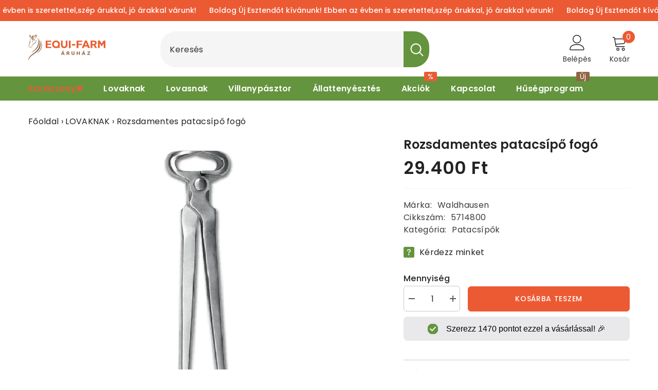

--- FILE ---
content_type: text/html; charset=utf-8
request_url: https://www.equifarm.hu/products/rozsdamentes-patacsipo-fogo
body_size: 49961
content:
<!doctype html><html class="no-js" lang="hu">
    <head>
        <meta charset="utf-8">
        <meta http-equiv="X-UA-Compatible" content="IE=edge">
        <meta name="viewport" content="width=device-width,initial-scale=1">
        <meta name="theme-color" content="">
        <link rel="canonical" href="https://www.equifarm.hu/products/rozsdamentes-patacsipo-fogo">
        <link rel="canonical" href="https://www.equifarm.hu/products/rozsdamentes-patacsipo-fogo" canonical-shop-url="https://www.equifarm.hu/"><link rel="shortcut icon" href="//www.equifarm.hu/cdn/shop/files/favicon_32x32.png?v=1700143085" type="image/png"><link rel="preconnect" href="https://cdn.shopify.com" crossorigin>
        <title>
            Rozsdamentes patacsípő fogó
 &ndash; EquiFarm</title>
        
            <meta name="description" content="Rozsdamentes acélból készült patacsípő fogó. Szárhossza 39 cm.">
        
        

<meta property="og:site_name" content="EquiFarm">
<meta property="og:url" content="https://www.equifarm.hu/products/rozsdamentes-patacsipo-fogo">
<meta property="og:title" content="Rozsdamentes patacsípő fogó">
<meta property="og:type" content="product">
<meta property="og:description" content="Rozsdamentes acélból készült patacsípő fogó. Szárhossza 39 cm."><meta property="og:image" content="http://www.equifarm.hu/cdn/shop/products/rozsdamentes-patacs_C3_ADp_C5_91fog_C3_B3-waldhausen.png?v=1623418141">
  <meta property="og:image:secure_url" content="https://www.equifarm.hu/cdn/shop/products/rozsdamentes-patacs_C3_ADp_C5_91fog_C3_B3-waldhausen.png?v=1623418141">
  <meta property="og:image:width" content="591">
  <meta property="og:image:height" content="591"><meta property="og:price:amount" content="29.400">
  <meta property="og:price:currency" content="HUF"><meta name="twitter:card" content="summary_large_image">
<meta name="twitter:title" content="Rozsdamentes patacsípő fogó">
<meta name="twitter:description" content="Rozsdamentes acélból készült patacsípő fogó. Szárhossza 39 cm.">

        <script>window.performance && window.performance.mark && window.performance.mark('shopify.content_for_header.start');</script><meta name="facebook-domain-verification" content="hioz6tf023yaybswcwge1w305cft78">
<meta name="google-site-verification" content="tVDBOjvYB4B8QQNcT655P6jvWG4tYbqeVYcNgUk0jR8">
<meta id="shopify-digital-wallet" name="shopify-digital-wallet" content="/57723748535/digital_wallets/dialog">
<link rel="alternate" type="application/json+oembed" href="https://www.equifarm.hu/products/rozsdamentes-patacsipo-fogo.oembed">
<script async="async" src="/checkouts/internal/preloads.js?locale=hu-HU"></script>
<script id="shopify-features" type="application/json">{"accessToken":"6980d3a5d85d801947113050de305bc9","betas":["rich-media-storefront-analytics"],"domain":"www.equifarm.hu","predictiveSearch":true,"shopId":57723748535,"locale":"hu"}</script>
<script>var Shopify = Shopify || {};
Shopify.shop = "lovasbolt.myshopify.com";
Shopify.locale = "hu";
Shopify.currency = {"active":"HUF","rate":"1.0"};
Shopify.country = "HU";
Shopify.theme = {"name":"RE-LOVASBOLT - PeakShip","id":187755069767,"schema_name":"Ella","schema_version":"6.4.1","theme_store_id":null,"role":"main"};
Shopify.theme.handle = "null";
Shopify.theme.style = {"id":null,"handle":null};
Shopify.cdnHost = "www.equifarm.hu/cdn";
Shopify.routes = Shopify.routes || {};
Shopify.routes.root = "/";</script>
<script type="module">!function(o){(o.Shopify=o.Shopify||{}).modules=!0}(window);</script>
<script>!function(o){function n(){var o=[];function n(){o.push(Array.prototype.slice.apply(arguments))}return n.q=o,n}var t=o.Shopify=o.Shopify||{};t.loadFeatures=n(),t.autoloadFeatures=n()}(window);</script>
<script id="shop-js-analytics" type="application/json">{"pageType":"product"}</script>
<script defer="defer" async type="module" src="//www.equifarm.hu/cdn/shopifycloud/shop-js/modules/v2/client.init-shop-cart-sync_DvSxYQHe.hu.esm.js"></script>
<script defer="defer" async type="module" src="//www.equifarm.hu/cdn/shopifycloud/shop-js/modules/v2/chunk.common_DHCaFFTi.esm.js"></script>
<script type="module">
  await import("//www.equifarm.hu/cdn/shopifycloud/shop-js/modules/v2/client.init-shop-cart-sync_DvSxYQHe.hu.esm.js");
await import("//www.equifarm.hu/cdn/shopifycloud/shop-js/modules/v2/chunk.common_DHCaFFTi.esm.js");

  window.Shopify.SignInWithShop?.initShopCartSync?.({"fedCMEnabled":true,"windoidEnabled":true});

</script>
<script>(function() {
  var isLoaded = false;
  function asyncLoad() {
    if (isLoaded) return;
    isLoaded = true;
    var urls = ["https:\/\/easygdpr.b-cdn.net\/v\/1553540745\/gdpr.min.js?shop=lovasbolt.myshopify.com"];
    for (var i = 0; i < urls.length; i++) {
      var s = document.createElement('script');
      s.type = 'text/javascript';
      s.async = true;
      s.src = urls[i];
      var x = document.getElementsByTagName('script')[0];
      x.parentNode.insertBefore(s, x);
    }
  };
  if(window.attachEvent) {
    window.attachEvent('onload', asyncLoad);
  } else {
    window.addEventListener('load', asyncLoad, false);
  }
})();</script>
<script id="__st">var __st={"a":57723748535,"offset":3600,"reqid":"3bcb76eb-a3b2-4796-bfe3-9a3a9713f355-1768735911","pageurl":"www.equifarm.hu\/products\/rozsdamentes-patacsipo-fogo","u":"4f2af5479ba6","p":"product","rtyp":"product","rid":6815815565495};</script>
<script>window.ShopifyPaypalV4VisibilityTracking = true;</script>
<script id="captcha-bootstrap">!function(){'use strict';const t='contact',e='account',n='new_comment',o=[[t,t],['blogs',n],['comments',n],[t,'customer']],c=[[e,'customer_login'],[e,'guest_login'],[e,'recover_customer_password'],[e,'create_customer']],r=t=>t.map((([t,e])=>`form[action*='/${t}']:not([data-nocaptcha='true']) input[name='form_type'][value='${e}']`)).join(','),a=t=>()=>t?[...document.querySelectorAll(t)].map((t=>t.form)):[];function s(){const t=[...o],e=r(t);return a(e)}const i='password',u='form_key',d=['recaptcha-v3-token','g-recaptcha-response','h-captcha-response',i],f=()=>{try{return window.sessionStorage}catch{return}},m='__shopify_v',_=t=>t.elements[u];function p(t,e,n=!1){try{const o=window.sessionStorage,c=JSON.parse(o.getItem(e)),{data:r}=function(t){const{data:e,action:n}=t;return t[m]||n?{data:e,action:n}:{data:t,action:n}}(c);for(const[e,n]of Object.entries(r))t.elements[e]&&(t.elements[e].value=n);n&&o.removeItem(e)}catch(o){console.error('form repopulation failed',{error:o})}}const l='form_type',E='cptcha';function T(t){t.dataset[E]=!0}const w=window,h=w.document,L='Shopify',v='ce_forms',y='captcha';let A=!1;((t,e)=>{const n=(g='f06e6c50-85a8-45c8-87d0-21a2b65856fe',I='https://cdn.shopify.com/shopifycloud/storefront-forms-hcaptcha/ce_storefront_forms_captcha_hcaptcha.v1.5.2.iife.js',D={infoText:'hCaptcha által védett',privacyText:'Adatvédelem',termsText:'Használati feltételek'},(t,e,n)=>{const o=w[L][v],c=o.bindForm;if(c)return c(t,g,e,D).then(n);var r;o.q.push([[t,g,e,D],n]),r=I,A||(h.body.append(Object.assign(h.createElement('script'),{id:'captcha-provider',async:!0,src:r})),A=!0)});var g,I,D;w[L]=w[L]||{},w[L][v]=w[L][v]||{},w[L][v].q=[],w[L][y]=w[L][y]||{},w[L][y].protect=function(t,e){n(t,void 0,e),T(t)},Object.freeze(w[L][y]),function(t,e,n,w,h,L){const[v,y,A,g]=function(t,e,n){const i=e?o:[],u=t?c:[],d=[...i,...u],f=r(d),m=r(i),_=r(d.filter((([t,e])=>n.includes(e))));return[a(f),a(m),a(_),s()]}(w,h,L),I=t=>{const e=t.target;return e instanceof HTMLFormElement?e:e&&e.form},D=t=>v().includes(t);t.addEventListener('submit',(t=>{const e=I(t);if(!e)return;const n=D(e)&&!e.dataset.hcaptchaBound&&!e.dataset.recaptchaBound,o=_(e),c=g().includes(e)&&(!o||!o.value);(n||c)&&t.preventDefault(),c&&!n&&(function(t){try{if(!f())return;!function(t){const e=f();if(!e)return;const n=_(t);if(!n)return;const o=n.value;o&&e.removeItem(o)}(t);const e=Array.from(Array(32),(()=>Math.random().toString(36)[2])).join('');!function(t,e){_(t)||t.append(Object.assign(document.createElement('input'),{type:'hidden',name:u})),t.elements[u].value=e}(t,e),function(t,e){const n=f();if(!n)return;const o=[...t.querySelectorAll(`input[type='${i}']`)].map((({name:t})=>t)),c=[...d,...o],r={};for(const[a,s]of new FormData(t).entries())c.includes(a)||(r[a]=s);n.setItem(e,JSON.stringify({[m]:1,action:t.action,data:r}))}(t,e)}catch(e){console.error('failed to persist form',e)}}(e),e.submit())}));const S=(t,e)=>{t&&!t.dataset[E]&&(n(t,e.some((e=>e===t))),T(t))};for(const o of['focusin','change'])t.addEventListener(o,(t=>{const e=I(t);D(e)&&S(e,y())}));const B=e.get('form_key'),M=e.get(l),P=B&&M;t.addEventListener('DOMContentLoaded',(()=>{const t=y();if(P)for(const e of t)e.elements[l].value===M&&p(e,B);[...new Set([...A(),...v().filter((t=>'true'===t.dataset.shopifyCaptcha))])].forEach((e=>S(e,t)))}))}(h,new URLSearchParams(w.location.search),n,t,e,['guest_login'])})(!0,!0)}();</script>
<script integrity="sha256-4kQ18oKyAcykRKYeNunJcIwy7WH5gtpwJnB7kiuLZ1E=" data-source-attribution="shopify.loadfeatures" defer="defer" src="//www.equifarm.hu/cdn/shopifycloud/storefront/assets/storefront/load_feature-a0a9edcb.js" crossorigin="anonymous"></script>
<script data-source-attribution="shopify.dynamic_checkout.dynamic.init">var Shopify=Shopify||{};Shopify.PaymentButton=Shopify.PaymentButton||{isStorefrontPortableWallets:!0,init:function(){window.Shopify.PaymentButton.init=function(){};var t=document.createElement("script");t.src="https://www.equifarm.hu/cdn/shopifycloud/portable-wallets/latest/portable-wallets.hu.js",t.type="module",document.head.appendChild(t)}};
</script>
<script data-source-attribution="shopify.dynamic_checkout.buyer_consent">
  function portableWalletsHideBuyerConsent(e){var t=document.getElementById("shopify-buyer-consent"),n=document.getElementById("shopify-subscription-policy-button");t&&n&&(t.classList.add("hidden"),t.setAttribute("aria-hidden","true"),n.removeEventListener("click",e))}function portableWalletsShowBuyerConsent(e){var t=document.getElementById("shopify-buyer-consent"),n=document.getElementById("shopify-subscription-policy-button");t&&n&&(t.classList.remove("hidden"),t.removeAttribute("aria-hidden"),n.addEventListener("click",e))}window.Shopify?.PaymentButton&&(window.Shopify.PaymentButton.hideBuyerConsent=portableWalletsHideBuyerConsent,window.Shopify.PaymentButton.showBuyerConsent=portableWalletsShowBuyerConsent);
</script>
<script data-source-attribution="shopify.dynamic_checkout.cart.bootstrap">document.addEventListener("DOMContentLoaded",(function(){function t(){return document.querySelector("shopify-accelerated-checkout-cart, shopify-accelerated-checkout")}if(t())Shopify.PaymentButton.init();else{new MutationObserver((function(e,n){t()&&(Shopify.PaymentButton.init(),n.disconnect())})).observe(document.body,{childList:!0,subtree:!0})}}));
</script>
<script id='scb4127' type='text/javascript' async='' src='https://www.equifarm.hu/cdn/shopifycloud/privacy-banner/storefront-banner.js'></script><script id="sections-script" data-sections="header-03" defer="defer" src="//www.equifarm.hu/cdn/shop/t/22/compiled_assets/scripts.js?v=7579"></script>
<script>window.performance && window.performance.mark && window.performance.mark('shopify.content_for_header.end');</script>

        <style>
    @import url('https://fonts.googleapis.com/css?family=Poppins:300,300i,400,400i,500,500i,600,600i,700,700i,800,800i&display=swap');
                

          
                    
          
    

    :root {
        /* Settings Body */
        
            --font-body-family: Poppins;
        
        --font-body-size: 16px;
        --font-body-weight: 400;
        --body-line-height: 21px;
        --body-letter-spacing: .02em;

        /* Settings Heading */
        
            --font-heading-family: Poppins;
        
        --font-heading-size: 18px;
        --font-heading-weight: 700;
        --font-heading-style: normal;
        --heading-line-height: 27px;
        --heading-letter-spacing: .05em;
        --heading-text-transform: none;
        --heading-border-height: 2px;

        /* Settings Navigation */
        /* Menu Lv1 */
        
            --font-menu-lv1-family: Poppins;
        
        --font-menu-lv1-size: 16px;
        --font-menu-lv1-weight: 600;
        --menu-lv1-line-height: 21px;
        --menu-lv1-letter-spacing: .02em;
        --menu-lv1-text-transform: none;

        /* Menu Lv2 */
        
            --font-menu-lv2-family: Poppins;
        
        --font-menu-lv2-size: 16px;
        --font-menu-lv2-weight: 600;
        --menu-lv2-line-height: 21px;
        --menu-lv2-letter-spacing: .02em;
        --menu-lv2-text-transform: none;

        /* Menu Lv3 */
        
            --font-menu-lv3-family: Poppins;
        
        --font-menu-lv3-size: 14px;
        --font-menu-lv3-weight: 400;
        --menu-lv3-line-height: 21px;
        --menu-lv3-letter-spacing: .02em;
        --menu-lv3-text-transform: none;

        /* Mega Menu Lv2 */
        
            --font-mega-menu-lv2-family: Poppins;
        
        --font-mega-menu-lv2-size: 16px;
        --font-mega-menu-lv2-weight: 600;
        --font-mega-menu-lv2-style: normal;
        --mega-menu-lv2-line-height: 21px;
        --mega-menu-lv2-letter-spacing: .02em;
        --mega-menu-lv2-text-transform: none;

        /* Mega Menu Lv3 */
        
            --font-mega-menu-lv3-family: Poppins;
        
        --font-mega-menu-lv3-size: 14px;
        --font-mega-menu-lv3-weight: 500;
        --mega-menu-lv3-line-height: 21px;
        --mega-menu-lv3-letter-spacing: .02em;
        --mega-menu-lv3-text-transform: none;

        /* Product Card Title */--product-title-font: Poppins;--product-title-font-size : 16px;
        --product-title-font-weight : 500;
        --product-title-line-height: 21px;
        --product-title-letter-spacing: .02em;
        --product-title-line-text : full;
        --product-title-text-transform : none;
        --product-title-margin-bottom: 0px;

        /* Product Card Vendor */--product-vendor-font: Poppins;--product-vendor-font-size : 10px;
        --product-vendor-font-weight : 400;
        --product-vendor-font-style : normal;
        --product-vendor-line-height: 15px;
        --product-vendor-letter-spacing: .02em;
        --product-vendor-text-transform : uppercase;
        --product-vendor-margin-bottom: 0px;

        /* Product Card Price */--product-price-font: Poppins;--product-price-font-size : 14px;
        --product-price-font-weight : 600;
        --product-price-line-height: 21px;
        --product-price-letter-spacing: .02em;
        --product-price-margin-top: 0px;
        --product-price-margin-bottom: 0px;

        /* Product Card Badge */--badge-font: Poppins;--badge-font-size : 14px;
        --badge-font-weight : 400;
        --badge-text-transform : capitalize;
        --badge-letter-spacing: .02em;
        --badge-line-height: 21px;
        --badge-border-radius: 30px;
        --badge-padding-top: 0px;
        --badge-padding-bottom: 0px;
        --badge-padding-left-right: 8px;
        --badge-postion-top: 5px;
        --badge-postion-left-right: 5px;

        /* Product Quickview */
        --product-quickview-font-size : 12px;
        --product-quickview-line-height: 23px;
        --product-quickview-border-radius: 1px;
        --product-quickview-padding-top: 0px;
        --product-quickview-padding-bottom: 0px;
        --product-quickview-padding-left-right: 7px;
        --product-quickview-sold-out-product: #e95144;--product-quickview-box-shadow: none;/* Blog Card Tile */--blog-title-font: Poppins;--blog-title-font-size : 20px;
        --blog-title-font-weight : 700;
        --blog-title-line-height: 29px;
        --blog-title-letter-spacing: .09em;
        --blog-title-text-transform : uppercase;

        /* Blog Card Info (Date, Author) */--blog-info-font: Poppins;--blog-info-font-size : 14px;
        --blog-info-font-weight : 400;
        --blog-info-line-height: 20px;
        --blog-info-letter-spacing: .02em;
        --blog-info-text-transform : uppercase;

        /* Button 1 */--btn-1-font-family: Poppins;--btn-1-font-size: 14px;
        --btn-1-font-weight: 500;
        --btn-1-text-transform: uppercase;
        --btn-1-line-height: 21px;
        --btn-1-letter-spacing: .05em;
        --btn-1-text-align: center;
        --btn-1-border-radius: 6px;
        --btn-1-border-width: 1px;
        --btn-1-border-style: solid;
        --btn-1-padding-top: 10px;
        --btn-1-padding-bottom: 10px;
        --btn-1-horizontal-length: 0px;
        --btn-1-vertical-length: 0px;
        --btn-1-blur-radius: 0px;
        --btn-1-spread: 0px;
        
        
        
          --btn-1-all-bg-opacity-hover: rgba(0, 0, 0, 0.5);
        
        
            --btn-1-inset: ;
        

        /* Button 2 */--btn-2-font-family: Poppins;--btn-2-font-size: 18px;
        --btn-2-font-weight: 700;
        --btn-2-text-transform: uppercase;
        --btn-2-line-height: 27px;
        --btn-2-letter-spacing: .05em;
        --btn-2-text-align: right;
        --btn-2-border-radius: 6px;
        --btn-2-border-width: 1px;
        --btn-2-border-style: solid;
        --btn-2-padding-top: 20px;
        --btn-2-padding-bottom: 20px;
        --btn-2-horizontal-length: 4px;
        --btn-2-vertical-length: 4px;
        --btn-2-blur-radius: 7px;
        --btn-2-spread: 0px;
        
        
          --btn-2-all-bg-opacity: rgba(25, 145, 226, 0.5);
        
        
          --btn-2-all-bg-opacity-hover: rgba(0, 0, 0, 0.5);
        
        
            --btn-2-inset: ;
        

        /* Button 3 */--btn-3-font-family: Poppins;--btn-3-font-size: 14px;
        --btn-3-font-weight: 700;
        --btn-3-text-transform: uppercase;
        --btn-3-line-height: 21px;
        --btn-3-letter-spacing: .05em;
        --btn-3-text-align: center;
        --btn-3-border-radius: 0px;
        --btn-3-border-width: 1px;
        --btn-3-border-style: solid;
        --btn-3-padding-top: 10px;
        --btn-3-padding-bottom: 10px;
        --btn-3-horizontal-length: 0px;
        --btn-3-vertical-length: 0px;
        --btn-3-blur-radius: 0px;
        --btn-3-spread: 0px;
        
        
          --btn-3-all-bg-opacity: rgba(0, 0, 0, 0.1);
        
        
          --btn-3-all-bg-opacity-hover: rgba(0, 0, 0, 0.1);
        

        
            --btn-3-inset: ;
        

        /* Footer Heading */--footer-heading-font-family: Poppins;--footer-heading-font-size : 14px;
        --footer-heading-font-weight : 600;
        --footer-heading-line-height : 21px;
        --footer-heading-letter-spacing : .05em;
        --footer-heading-text-transform : uppercase;

        /* Footer Link */--footer-link-font-family: Poppins;--footer-link-font-size : 14px;
        --footer-link-font-weight : 500;
        --footer-link-line-height : 28px;
        --footer-link-letter-spacing : .02em;
        --footer-link-text-transform : capitalize;

        /* Page Title */
        
            --font-page-title-family: Poppins;
        
        --font-page-title-size: 20px;
        --font-page-title-weight: 700;
        --font-page-title-style: normal;
        --page-title-line-height: 20px;
        --page-title-letter-spacing: .05em;
        --page-title-text-transform: uppercase;

        /* Font Product Tab Title */
        --font-tab-type-1: Poppins;
        --font-tab-type-2: Poppins;

        /* Text Size */
        --text-size-font-size : 10px;
        --text-size-font-weight : 400;
        --text-size-line-height : 22px;
        --text-size-letter-spacing : 0;
        --text-size-text-transform : uppercase;
        --text-size-color : #787878;

        /* Font Weight */
        --font-weight-normal: 400;
        --font-weight-medium: 500;
        --font-weight-semibold: 600;
        --font-weight-bold: 700;
        --font-weight-bolder: 800;
        --font-weight-black: 900;

        /* Radio Button */
        --form-label-checkbox-before-bg: #fff;
        --form-label-checkbox-before-border: #cecece;
        --form-label-checkbox-before-bg-checked: #000;

        /* Conatiner */
        --header-custom-width-container: 1600px;
        --body-custom-width-container: 1600px;
        --footer-custom-width-container: 1600px;

        /* Layout Boxed */
        --color-background-layout-boxed: #f8f8f8;/* Arrow */
        --position-horizontal-slick-arrow: 0;

        /* General Color*/
        --color-text: #232323;
        --color-text2: #969696;
        --color-global: #232323;
        --color-white: #FFFFFF;
        --color-grey: #868686;
        --color-black: #202020;
        --color-base-text-rgb: 35, 35, 35;
        --color-base-text2-rgb: 150, 150, 150;
        --color-background: #ffffff;
        --color-background-rgb: 255, 255, 255;
        --color-background-overylay: rgba(255, 255, 255, 0.9);
        --color-base-accent-text: ;
        --color-base-accent-1: ;
        --color-base-accent-2: ;
        --color-link: #232323;
        --color-link-hover: #232323;
        --color-error: #D93333;
        --color-error-bg: #FCEEEE;
        --color-success: #5A5A5A;
        --color-success-bg: #DFF0D8;
        --color-info: #202020;
        --color-info-bg: #FFF2DD;
        --color-link-underline: rgba(35, 35, 35, 0.5);

        --color-breadcrumb: #999999;
        --colors-breadcrumb-hover: #232323;
        --colors-breadcrumb-active: #999999;

        --border-global: #e6e6e6;
        --bg-global: #fafafa;

        --bg-planceholder: #fafafa;

        --color-warning: #8c5f3d;
        --bg-warning: #e0b252;

        --color-background-10 : #e9e9e9;
        --color-background-20 : #d3d3d3;
        --color-background-30 : #bdbdbd;
        --color-background-50 : #919191;
        --color-background-global : #919191;

        /* Arrow Color */
        --arrow-color: #111111;
        --arrow-background-color: #ffffff;
        --arrow-border-color: #cbcbcb;
        --arrow-color-hover: #111111;
        --arrow-background-color-hover: #ffffff;
        --arrow-border-color-hover: #484848;

        --arrow-width: 35px;
        --arrow-height: 35px;
        --arrow-size: px;
        --arrow-size-icon: 17px;
        --arrow-border-radius: 50%;
        --arrow-border-width: 1px;

        /* Pagination Color */
        --pagination-item-color: #3c3c3c;
        --pagination-item-color-active: #3c3c3c;
        --pagination-item-bg-color: 
        #fff;
        --pagination-item-bg-color-active: #fff;
        --pagination-item-border-color: #fff;
        --pagination-item-border-color-active: #ffffff;

        --pagination-arrow-color: #3c3c3c;
        --pagination-arrow-color-active: #3c3c3c;
        --pagination-arrow-bg-color: #fff;
        --pagination-arrow-bg-color-active: #fff;
        --pagination-arrow-border-color: #fff;
        --pagination-arrow-border-color-active: #fff;

        /* Dots Color */
        --dots-color: transparent;
        --dots-border-color: #323232;
        --dots-color-active: #323232;
        --dots-border-color-active: #323232;
        --dots-style2-background-opacity: #00000050;
        --dots-width: 12px;
        --dots-height: 12px;

        /* Button Color */
        --btn-1-color: #FFFFFF;
        --btn-1-bg: #ec5a33;
        --btn-1-border: #ec5a33;
        --btn-1-color-hover: #ec5a33;
        --btn-1-bg-hover: #ffffff;
        --btn-1-border-hover: #ec5a33;

        --btn-2-color: #ffffff;
        --btn-2-bg: #ec5a33;
        --btn-2-border: #ec5a33;
        --btn-2-color-hover: #ec5a33;
        --btn-2-bg-hover: #ffffff;
        --btn-2-border-hover: #ec5a33;

        --btn-3-color: #FFFFFF;
        --btn-3-bg: #e9514b;
        --btn-3-border: #e9514b;
        --btn-3-color-hover: #ffffff;
        --btn-3-bg-hover: #e9514b;
        --btn-3-border-hover: #e9514b;

        --anchor-transition: all ease .3s;
        --bg-white: #ffffff;
        --bg-black: #000000;
        --bg-grey: #808080;
        --icon: var(--color-text);
        --text-cart: #3c3c3c;
        --duration-short: 100ms;
        --duration-default: 350ms;
        --duration-long: 500ms;

        --form-input-bg: #ffffff;
        --form-input-border: #c7c7c7;
        --form-input-color: #232323;;
        --form-input-placeholder: #868686;
        --form-label: #232323;

        --new-badge-color: #ffffff;
        --new-badge-bg: #64943e;
        --sale-badge-color: #ffffff;
        --sale-badge-bg: #ec5a33;
        --sold-out-badge-color: #ffffff;
        --sold-out-badge-bg: #c1c1c1;
        --custom-badge-color: #ffffff;
        --custom-badge-bg: #ffbb49;
        --bundle-badge-color: #ffffff;
        --bundle-badge-bg: #232323;
        
        --product-title-color : #232323;
        --product-title-color-hover : #232323;
        --product-vendor-color : #cbcbcb;
        --product-price-color : #232323;
        --product-sale-price-color : #e95144;
        --product-compare-price-color : #969696;
        --product-review-full-color : #000000;
        --product-review-empty-color : #A4A4A4;
        --product-swatch-border : #cbcbcb;
        --product-swatch-border-active : #232323;
        --product-swatch-width : 40px;
        --product-swatch-height : 40px;
        --product-swatch-border-radius : 5px;
        --product-swatch-color-width : 40px;
        --product-swatch-color-height : 40px;
        --product-swatch-color-border-radius : 20px;
        --product-wishlist-color : #000000;
        --product-wishlist-bg : #ffffff;
        --product-wishlist-border : transparent;
        --product-wishlist-color-added : #ffffff;
        --product-wishlist-bg-added : #000000;
        --product-wishlist-border-added : transparent;
        --product-compare-color : #000000;
        --product-compare-bg : #FFFFFF;
        --product-compare-color-added : #D12442;
        --product-compare-bg-added : #FFFFFF;
        --product-hot-stock-text-color : #d62828;
        --product-quick-view-color : #fff;
        --product-cart-image-fit : contain;
        --product-title-variant-font-size: 16px;

            
          --product-quick-view-bg: rgba(100, 148, 62, 0.6);
        
        --product-quick-view-bg-above-button: rgba(100, 148, 62, 0.7);
        --product-quick-view-color-hover : #fff;
        --product-quick-view-bg-hover : #000000;

        --product-action-color : #ec5a33;       
        --product-action-bg : #ffffff;
        --product-action-border : #ec5a33;
        --product-action-color-hover : #FFFFFF;
        --product-action-bg-hover : #ec5a33;
        --product-action-border-hover : #ec5a33;

        /* Multilevel Category Filter */
        --color-label-multiLevel-categories: #232323;
        --bg-label-multiLevel-categories: #fff;
        --color-button-multiLevel-categories: #fff;
        --bg-button-multiLevel-categories: #ff8b21;
        --border-button-multiLevel-categories: transparent;
        --hover-color-button-multiLevel-categories: #fff;
        --hover-bg-button-multiLevel-categories: #ff8b21;
            --free-shipping-height : 10px;
            --free-shipping-border-radius : 20px;
            --free-shipping-color : #727272;
            --free-shipping-bg : #ededed;
            --free-shipping-bg-1: #e95144;
            --free-shipping-bg-2: #ffc206;
            --free-shipping-bg-3: #69c69c;
            --free-shipping-bg-4: #69c69c;
            --free-shipping-min-height : 20.0px;
        

        --w-product-swatch-custom: 30px;
        --h-product-swatch-custom: 30px;
        --w-product-swatch-custom-mb: 20px;
        --h-product-swatch-custom-mb: 20px;
        --font-size-product-swatch-more: 12px;

        --swatch-border : #cbcbcb;
        --swatch-border-active : #64943e;

        --variant-size: #232323;
        --variant-size-border: #e7e7e7;
        --variant-size-bg: #ffffff;
        --variant-size-hover: #ffffff;
        --variant-size-border-hover: #232323;
        --variant-size-bg-hover: #232323;

        --variant-bg : #ffffff;
        --variant-color : #232323;
        --variant-bg-active : #64943e;
        --variant-color-active : #fff;

        /* Font Size Text Social */
        --fontsize-text-social: 12px;
        
        /* Sidebar Animation */
        --page-content-distance: 64px;
        --sidebar-content-distance: 40px;
        --button-transition-ease: cubic-bezier(.25,.46,.45,.94);

        /* Loading Spinner Color */
        --spinner-top-color: #64943e;
        --spinner-right-color: #f6f6f6;
        --spinner-bottom-color: #f6f6f6;
        --spinner-left-color: #f6f6f6;
    }
</style>

        <link href="//www.equifarm.hu/cdn/shop/t/22/assets/base.css?v=39384811651537124571763793745" rel="stylesheet" type="text/css" media="all" />
<script>document.documentElement.className = document.documentElement.className.replace('no-js', 'js');</script>

        

    <!-- BEGIN app block: shopify://apps/peakship/blocks/method_picker/b503130e-fdd9-49c7-b699-f6e283a67a98 --><script type="module" src="https://peakship-36hx3.ondigitalocean.app/peakship-map.js" defer="defer"></script> 
<link rel="stylesheet" href="https://peakship-36hx3.ondigitalocean.app/peakship-map.css"> 
<link href="https://cdn.shopify.com/extensions/019bc06f-8410-7a28-899b-7dbbf12abb2d/peakship-83/assets/base-shipping-method-selector.css" rel="stylesheet" type="text/css">
<div id="peakship-global-settings" style="display:none">{"id":"48a00e68-5ce3-4e01-b824-6713ca672b4a","shop_id":"57723748535","defaultCountry":"hu","allowedLocales":["en","hu"],"isLocalPickupAvailable":true,"theme":"ella_6","hideParcelPointSelectorOverKg":25,"hideParcelPointSelectorIfProductTagIncludes":["no_parcelpoint"],"hideParcelPointSelectorIfProductTagIncludesOnly":[],"customCss":"","parcelPointShippingProviderMapping":{"hu":{"providers":["gls","foxpost"],"disabledTypes":[]}},"parcelPointNameMapping":{"en":{"localPickup":"Local pickup","parcelPoint":"Parcelpoint","homeDelivery":"Home delivery","selectedPoint":"Selected point: ","additionalInfo":"","shippingMethods":"Shipping methods:","badgeParcelPointText":"📦 Choose a parcelpoint"},"hu":{"localPickup":"Személyes átvétel","parcelPoint":"Csomagpontok","homeDelivery":"Házhozszállítás","selectedPoint":"Kiválasztott pont: ","additionalInfo":"","shippingMethods":"Szállítási módok","badgeParcelPointText":"📦 Válassz csomagpontot"},"ro":{"localPickup":"Ridicare locală","parcelPoint":"Punct de coletărie","homeDelivery":"Livrare la domiciliu","selectedPoint":"Punct selectat: ","additionalInfo":"","shippingMethods":"Metode de livrare:","badgeParcelPointText":"📦 Alege un punct de coletărie"}},"createdAt":"2025-11-21T20:29:45.041Z","updatedAt":"2025-11-21T20:29:45.041Z","pricingMappingEnabled":true,"pricingMapping":{"hu":{"gls":{"currency":"HUF","freeLimit":50000,"textOverLimit":"Ingyenes","textUnderLimit":"2.190 Ft"},"foxpost":{"currency":"HUF","freeLimit":50000,"textOverLimit":"Ingyenes","textUnderLimit":"1.690 Ft"}}}}</div>






























<!-- ========== Peakship Map Component ========== -->

  <div>
    <peakship-map
      id="peakship-map"
      country="hu"
      open="false"
      host="https://peakship-36hx3.ondigitalocean.app"
      shipping-providers="gls,foxpost"
      language="hu"
      geolocation-features="true"
      
    />
  </div>

  
  
<script>
const cartUiGlobalSettingsJsonString = document.querySelector(
  '#peakship-global-settings',
)?.textContent;

if (cartUiGlobalSettingsJsonString) {
  const parsedCartUiGlobalSetting = JSON.parse(cartUiGlobalSettingsJsonString);
  const peakshipPricingMapping = parsedCartUiGlobalSetting?.pricingMapping;

  if(parsedCartUiGlobalSetting?.pricingMappingEnabled){

  const peakShipSelectedCountry = 'hu';
  const peakShipCountryPricingMapping = peakshipPricingMapping?.[peakShipSelectedCountry];

  if (peakShipCountryPricingMapping) {
    const value = JSON.stringify(peakShipCountryPricingMapping);
    document.querySelector('peakship-map').setAttribute('pricing-mapping', value);
  }
  }

}

</script>

  <script src="https://cdn.shopify.com/extensions/019bc06f-8410-7a28-899b-7dbbf12abb2d/peakship-83/assets/theme-base.js" defer="defer"></script>

  <div id="method-picker-container" style="display: none;">
    <!-- BEGIN app snippet: methodPicker -->








<div class="peakship-app-block">
  <div class="peakship-app-block-container">

    <fieldset class="peakship-fieldset">
      <legend class="peakship-legend"> Shipping methods:</legend>
 
      <legend class="peakship-additional-info" style="display:none"></legend>
 
      <ul class="peakship-ul">
        
          <li class="peakship-li">
            <div
              class="peakship-selectable-option"
              data-method="shop_delivery"
             >
              <span class="peakship-checkbox"></span>
              <img
                src="https://cdn.shopify.com/extensions/019bc06f-8410-7a28-899b-7dbbf12abb2d/peakship-83/assets/shop.svg"
                alt="Személyes átvétel"
                class="peakship-icon" />
              <span class="peakship-label">
               Local Pickup
              </span>
            </div>
          </li>
        
      
        <li class="peakship-li">
          <div
            class="peakship-selectable-option selected"
            data-method="home_delivery"
            >
            <span class="peakship-checkbox"></span>
            <img
              src="https://cdn.shopify.com/extensions/019bc06f-8410-7a28-899b-7dbbf12abb2d/peakship-83/assets/delivery.svg"
              alt="Házhoz szállítás"
              class="peakship-icon" />
            <span class="peakship-label">
            Home delivery
            </span>
          </div>
        </li>
      
        <li class="peakship-li">
          <div
            class="peakship-selectable-option "
            data-method="parcel_point"
            >
            <span class="peakship-checkbox"></span>
            <img
              src="https://cdn.shopify.com/extensions/019bc06f-8410-7a28-899b-7dbbf12abb2d/peakship-83/assets/locker.svg"
              alt="Csomagpont"
              class="peakship-icon" />
            <span class="peakship-label">
            ParcelPoint
            </span>
          </div>
        </li>
      </ul>
      
    </fieldset>
    <div
      id="peakship-selected-parcelpoint"
      class="peakship-parcelpoint-name"
      style="display: none;">
    Selected Point:
      <strong id="peakship-parcelpoint-name"></strong>
    </div>
  </div>
</div>


<script>


  document.addEventListener('DOMContentLoaded', function () {

  const locale = window.Shopify.locale

  // If the nameMapping has been found based on the locale we replace the texts 
  if(cartUiGlobalSettings?.parcelPointNameMapping?.[locale]){

    const nameMapping = cartUiGlobalSettings?.parcelPointNameMapping?.[locale]

    const replacements = [
      { selector: '.peakship-legend:first-of-type', key: 'shippingMethods' },
      { selector: '[data-method="shop_delivery"] .peakship-label', key: 'localPickup' },
      { selector: '[data-method="home_delivery"] .peakship-label', key: 'homeDelivery' },
      { selector: '[data-method="parcel_point"] .peakship-label', key: 'parcelPoint' },
      { selector: '#peakship-selected-parcelpoint', key: 'selectedPoint', prefix: true }
    ];

    replacements.forEach(({ selector, key, prefix }) => {
      const elements = document.querySelectorAll(selector);
      if (elements.length && nameMapping[key]) {
        elements.forEach(el => {
          if (prefix) {
            el.childNodes[0].textContent = nameMapping[key] ;
          } else {
            el.textContent = nameMapping[key];
          }
        });
      }
    });

    if(nameMapping?.additionalInfo){
      document.querySelectorAll('.peakship-additional-info').forEach(el => {
        el.style.display = ''; //Removes the display:none
        el.textContent = nameMapping?.additionalInfo;
      });
    }
  }
  
    const parcelPointRadio = document.getElementById('peakship_parcel_point');
    const shopDeliveryRadio = document.getElementById('peakship_shop_delivery');
    const homeDeliveryRadio = document.getElementById('peakship_home_delivery');
    const shippingMethodRadioButtons = document.querySelectorAll('input[name="peakship_shipping_method"]');

    // Some themes renders into the dom the drawer's but they are not visible
    // We also add the shippingMethod selectors there, therefore 2 selectedParcelPoint div elements can exists
    const selectedParcelDivs = document.querySelectorAll('#peakship-selected-parcelpoint');
    const parcelPointNameSpans = document.querySelectorAll('#peakship-parcelpoint-name');

    const peakshipMap = document.getElementById('peakship-map');


      function showParcelPoint(name) {
        selectedParcelDivs.forEach((div, index) => {
          const span = parcelPointNameSpans[index];
          if (div && span) {
            span.textContent = name;
            div.style.display = 'block';
          }
        });
      }

      function hideParcelPoint() {
        selectedParcelDivs.forEach(div => {
          if (div) {
            div.style.display = 'none';
          }
        });
      }

    const formSelectors = getPeakShipMapFormElements(); // This function comes from the theme-{theme-name}-{version}.js file from the assets folder

    // Handle radio changes
    function listenOnDivSelection() {
  const methodDivs = document.querySelectorAll('.peakship-selectable-option');

  methodDivs.forEach((div) => {
    div.addEventListener('click', () => {
      // Remove selected class from all
      methodDivs.forEach(d => d.classList.remove('selected'));

      // Add selected to clicked
      div.classList.add('selected');

      const selectedValue = div.getAttribute('data-method');

      switch (selectedValue) {
        case 'shop_delivery':
        case 'home_delivery':
          clearCartAttributesAndFormAction(formSelectors);
          hideParcelPoint();
          break;
        case 'parcel_point':
          if (peakshipMap) {
            peakshipMap.setAttribute('open', true);
          }
          break;
      }
    });

  });
}

    // Listen for map selection
    if (peakshipMap) {
      peakshipMap.addEventListener('peakship-location-selected', (event) => {
        const {
          parcelPointId,
          name,
          shippingProvider,
          type,
          address,
          city,
          country,
          zip,
          province
        } = event.detail;

        const addressJson = JSON.stringify({ address1:address, city, country, zip, province });
        updateCustomCartAttributes(parcelPointId, name, shippingProvider, addressJson, type);
        updateCartFormActionWithAddress(formSelectors, { address1: address, city, country, zip, province });
        showParcelPoint(name);
      });

      peakshipMap.addEventListener('peakship-map-closed', () => {

      if (homeDeliveryRadio) {
        homeDeliveryRadio.checked = true;
        homeDeliveryRadio.dispatchEvent(new Event('change'));
      }

      hideParcelPoint();
      clearCartAttributesAndFormAction(formSelectors);
      });
    }

    listenOnDivSelection();

    
  });


</script>

<!-- END app snippet -->
  </div>
  <div id="method-picker-badge-container" style="display: none;">
    <!-- BEGIN app snippet: methodPickerBadge -->






















<div class="peakship-app-block-badge">
  <div class="peakship-badge-container">
    <div id="peakship-select-badge" class="peakship-select-badge">
      <div class="peakship-badge-text" id="peakship-badge-content">
        
         Choose a parcelpoint
        
      </div>
    </div>
  </div>
</div>
<script>
  document.addEventListener('DOMContentLoaded', function () {
    const badge = document.getElementById('peakship-select-badge');
    const peakshipMap = document.getElementById('peakship-map');
    const formSelectors = getPeakShipMapFormElements();
    
    // If the nameMapping has been found based on the locale we replace the texts 
    const locale = window.Shopify.locale;

    // Fallback default texts
    let selectedPointTranslation = "Selected point";
    let chooseParcelPointTranslation = "Choose a parcelpoint";

    // Override with locale-specific translations
    let nameMapping = null;
    if (cartUiGlobalSettings?.parcelPointNameMapping?.[locale]) {
      nameMapping = cartUiGlobalSettings.parcelPointNameMapping[locale];

      if (nameMapping.selectedPoint) {
        selectedPointTranslation = nameMapping.selectedPoint;
      }

      if (nameMapping.badgeParcelPointText) {
        chooseParcelPointTranslation = nameMapping.badgeParcelPointText;
      }

      const badgeTextEls = document.querySelectorAll('#peakship-badge-content > span:first-child');
        badgeTextEls.forEach(el => {
          if (el.textContent.trim().startsWith('Selected')) {
            el.textContent = selectedPointTranslation;
          }
        });
  
      const replacements = [
        { selector: 'peakship-badge-content', key: 'badgeParcelPointText' }
      ];

      replacements.forEach(({ selector, key }) => {
        const elements = document.querySelectorAll(selector);
        if (elements.length && nameMapping[key]) {
          elements.forEach(el => {
            el.textContent = nameMapping[key];
          });
        }
      });
    }

    function createBadgeContent(name) {
      return `
        <span>${selectedPointTranslation}</span>
        <span id="peakship-selected-name-badge">${name}</span>
        <div id="peakship-selected-badge-control">
          <div class="peakship-badge-icon" id="peakship-edit-badge" title="Translation missing: hu.shippingMethodPicker.modify">✎</div>
          <div class="peakship-badge-icon" id="peakship-clear-badge" title="Translation missing: hu.shippingMethodPicker.delete">✖</div>
        </div>
      `;
    }

    function getEmptyBadgeContent() {
      return `${chooseParcelPointTranslation}`;
    }

    function rebindButtons() {
      const editBtn = document.getElementById('peakship-edit-badge');
      const clearBtn = document.getElementById('peakship-clear-badge');

      editBtn?.addEventListener('click', function (e) {
        e.stopPropagation();
        peakshipMap?.setAttribute('open', true);
      });

      clearBtn?.addEventListener('click', function (e) {
        e.stopPropagation();
        clearParcelPointBadge();
      });
    }

    function showParcelPointBadge(name) {
      const badgeContent = document.getElementById('peakship-badge-content');
      if(badgeContent){
      badgeContent.innerHTML = createBadgeContent(name);
      rebindButtons();
      }
    }

    function clearParcelPointBadge() {
      const badgeContent = document.getElementById('peakship-badge-content');
      updateCustomCartAttributes(null, null, null, null, null);
      clearCartAttributesAndFormAction(formSelectors);
      badgeContent.innerHTML = getEmptyBadgeContent();
    }

    badge?.addEventListener('click', function () {
      const hasPoint = document.getElementById('peakship-selected-name-badge');
      if (!hasPoint && peakshipMap) {
        peakshipMap.setAttribute('open', true);
      }
    });

    if (peakshipMap) {
      peakshipMap.addEventListener('peakship-location-selected', (event) => {
        const { parcelPointId, name, shippingProvider, type, address, city, country, zip, province } = event.detail;
        const addressJson = JSON.stringify({ address1: address, city, country, zip, province });
        updateCustomCartAttributes(parcelPointId, name, shippingProvider, addressJson, type);
        updateCartFormActionWithAddress(formSelectors, { address1: address, city, country, zip, province });
        showParcelPointBadge(name);
      });
    }

    // Initialize badge content if already selected
    const badgeContent = document.getElementById('peakship-badge-content');
    if (badgeContent && document.getElementById('peakship-selected-name-badge')) {
      rebindButtons();
    } else if (badgeContent) {
      badgeContent.innerHTML = getEmptyBadgeContent();
    }
  });
</script>
<!-- END app snippet -->
  </div>

  
    
    
      <script src="https://cdn.shopify.com/extensions/019bc06f-8410-7a28-899b-7dbbf12abb2d/peakship-83/assets/theme-ella-6.js" defer="defer"></script>
      <link href="https://cdn.shopify.com/extensions/019bc06f-8410-7a28-899b-7dbbf12abb2d/peakship-83/assets/theme-ella-6.css" rel="stylesheet" type="text/css">
    


<!-- END app block --><link href="https://cdn.shopify.com/extensions/019b8e0e-3fbc-7552-8626-d757a69a5152/loyalty-program-21-266/assets/cart.css" rel="stylesheet" type="text/css" media="all">
<link href="https://cdn.shopify.com/extensions/019b8e0e-3fbc-7552-8626-d757a69a5152/loyalty-program-21-266/assets/common.css" rel="stylesheet" type="text/css" media="all">
<link href="https://monorail-edge.shopifysvc.com" rel="dns-prefetch">
<script>(function(){if ("sendBeacon" in navigator && "performance" in window) {try {var session_token_from_headers = performance.getEntriesByType('navigation')[0].serverTiming.find(x => x.name == '_s').description;} catch {var session_token_from_headers = undefined;}var session_cookie_matches = document.cookie.match(/_shopify_s=([^;]*)/);var session_token_from_cookie = session_cookie_matches && session_cookie_matches.length === 2 ? session_cookie_matches[1] : "";var session_token = session_token_from_headers || session_token_from_cookie || "";function handle_abandonment_event(e) {var entries = performance.getEntries().filter(function(entry) {return /monorail-edge.shopifysvc.com/.test(entry.name);});if (!window.abandonment_tracked && entries.length === 0) {window.abandonment_tracked = true;var currentMs = Date.now();var navigation_start = performance.timing.navigationStart;var payload = {shop_id: 57723748535,url: window.location.href,navigation_start,duration: currentMs - navigation_start,session_token,page_type: "product"};window.navigator.sendBeacon("https://monorail-edge.shopifysvc.com/v1/produce", JSON.stringify({schema_id: "online_store_buyer_site_abandonment/1.1",payload: payload,metadata: {event_created_at_ms: currentMs,event_sent_at_ms: currentMs}}));}}window.addEventListener('pagehide', handle_abandonment_event);}}());</script>
<script id="web-pixels-manager-setup">(function e(e,d,r,n,o){if(void 0===o&&(o={}),!Boolean(null===(a=null===(i=window.Shopify)||void 0===i?void 0:i.analytics)||void 0===a?void 0:a.replayQueue)){var i,a;window.Shopify=window.Shopify||{};var t=window.Shopify;t.analytics=t.analytics||{};var s=t.analytics;s.replayQueue=[],s.publish=function(e,d,r){return s.replayQueue.push([e,d,r]),!0};try{self.performance.mark("wpm:start")}catch(e){}var l=function(){var e={modern:/Edge?\/(1{2}[4-9]|1[2-9]\d|[2-9]\d{2}|\d{4,})\.\d+(\.\d+|)|Firefox\/(1{2}[4-9]|1[2-9]\d|[2-9]\d{2}|\d{4,})\.\d+(\.\d+|)|Chrom(ium|e)\/(9{2}|\d{3,})\.\d+(\.\d+|)|(Maci|X1{2}).+ Version\/(15\.\d+|(1[6-9]|[2-9]\d|\d{3,})\.\d+)([,.]\d+|)( \(\w+\)|)( Mobile\/\w+|) Safari\/|Chrome.+OPR\/(9{2}|\d{3,})\.\d+\.\d+|(CPU[ +]OS|iPhone[ +]OS|CPU[ +]iPhone|CPU IPhone OS|CPU iPad OS)[ +]+(15[._]\d+|(1[6-9]|[2-9]\d|\d{3,})[._]\d+)([._]\d+|)|Android:?[ /-](13[3-9]|1[4-9]\d|[2-9]\d{2}|\d{4,})(\.\d+|)(\.\d+|)|Android.+Firefox\/(13[5-9]|1[4-9]\d|[2-9]\d{2}|\d{4,})\.\d+(\.\d+|)|Android.+Chrom(ium|e)\/(13[3-9]|1[4-9]\d|[2-9]\d{2}|\d{4,})\.\d+(\.\d+|)|SamsungBrowser\/([2-9]\d|\d{3,})\.\d+/,legacy:/Edge?\/(1[6-9]|[2-9]\d|\d{3,})\.\d+(\.\d+|)|Firefox\/(5[4-9]|[6-9]\d|\d{3,})\.\d+(\.\d+|)|Chrom(ium|e)\/(5[1-9]|[6-9]\d|\d{3,})\.\d+(\.\d+|)([\d.]+$|.*Safari\/(?![\d.]+ Edge\/[\d.]+$))|(Maci|X1{2}).+ Version\/(10\.\d+|(1[1-9]|[2-9]\d|\d{3,})\.\d+)([,.]\d+|)( \(\w+\)|)( Mobile\/\w+|) Safari\/|Chrome.+OPR\/(3[89]|[4-9]\d|\d{3,})\.\d+\.\d+|(CPU[ +]OS|iPhone[ +]OS|CPU[ +]iPhone|CPU IPhone OS|CPU iPad OS)[ +]+(10[._]\d+|(1[1-9]|[2-9]\d|\d{3,})[._]\d+)([._]\d+|)|Android:?[ /-](13[3-9]|1[4-9]\d|[2-9]\d{2}|\d{4,})(\.\d+|)(\.\d+|)|Mobile Safari.+OPR\/([89]\d|\d{3,})\.\d+\.\d+|Android.+Firefox\/(13[5-9]|1[4-9]\d|[2-9]\d{2}|\d{4,})\.\d+(\.\d+|)|Android.+Chrom(ium|e)\/(13[3-9]|1[4-9]\d|[2-9]\d{2}|\d{4,})\.\d+(\.\d+|)|Android.+(UC? ?Browser|UCWEB|U3)[ /]?(15\.([5-9]|\d{2,})|(1[6-9]|[2-9]\d|\d{3,})\.\d+)\.\d+|SamsungBrowser\/(5\.\d+|([6-9]|\d{2,})\.\d+)|Android.+MQ{2}Browser\/(14(\.(9|\d{2,})|)|(1[5-9]|[2-9]\d|\d{3,})(\.\d+|))(\.\d+|)|K[Aa][Ii]OS\/(3\.\d+|([4-9]|\d{2,})\.\d+)(\.\d+|)/},d=e.modern,r=e.legacy,n=navigator.userAgent;return n.match(d)?"modern":n.match(r)?"legacy":"unknown"}(),u="modern"===l?"modern":"legacy",c=(null!=n?n:{modern:"",legacy:""})[u],f=function(e){return[e.baseUrl,"/wpm","/b",e.hashVersion,"modern"===e.buildTarget?"m":"l",".js"].join("")}({baseUrl:d,hashVersion:r,buildTarget:u}),m=function(e){var d=e.version,r=e.bundleTarget,n=e.surface,o=e.pageUrl,i=e.monorailEndpoint;return{emit:function(e){var a=e.status,t=e.errorMsg,s=(new Date).getTime(),l=JSON.stringify({metadata:{event_sent_at_ms:s},events:[{schema_id:"web_pixels_manager_load/3.1",payload:{version:d,bundle_target:r,page_url:o,status:a,surface:n,error_msg:t},metadata:{event_created_at_ms:s}}]});if(!i)return console&&console.warn&&console.warn("[Web Pixels Manager] No Monorail endpoint provided, skipping logging."),!1;try{return self.navigator.sendBeacon.bind(self.navigator)(i,l)}catch(e){}var u=new XMLHttpRequest;try{return u.open("POST",i,!0),u.setRequestHeader("Content-Type","text/plain"),u.send(l),!0}catch(e){return console&&console.warn&&console.warn("[Web Pixels Manager] Got an unhandled error while logging to Monorail."),!1}}}}({version:r,bundleTarget:l,surface:e.surface,pageUrl:self.location.href,monorailEndpoint:e.monorailEndpoint});try{o.browserTarget=l,function(e){var d=e.src,r=e.async,n=void 0===r||r,o=e.onload,i=e.onerror,a=e.sri,t=e.scriptDataAttributes,s=void 0===t?{}:t,l=document.createElement("script"),u=document.querySelector("head"),c=document.querySelector("body");if(l.async=n,l.src=d,a&&(l.integrity=a,l.crossOrigin="anonymous"),s)for(var f in s)if(Object.prototype.hasOwnProperty.call(s,f))try{l.dataset[f]=s[f]}catch(e){}if(o&&l.addEventListener("load",o),i&&l.addEventListener("error",i),u)u.appendChild(l);else{if(!c)throw new Error("Did not find a head or body element to append the script");c.appendChild(l)}}({src:f,async:!0,onload:function(){if(!function(){var e,d;return Boolean(null===(d=null===(e=window.Shopify)||void 0===e?void 0:e.analytics)||void 0===d?void 0:d.initialized)}()){var d=window.webPixelsManager.init(e)||void 0;if(d){var r=window.Shopify.analytics;r.replayQueue.forEach((function(e){var r=e[0],n=e[1],o=e[2];d.publishCustomEvent(r,n,o)})),r.replayQueue=[],r.publish=d.publishCustomEvent,r.visitor=d.visitor,r.initialized=!0}}},onerror:function(){return m.emit({status:"failed",errorMsg:"".concat(f," has failed to load")})},sri:function(e){var d=/^sha384-[A-Za-z0-9+/=]+$/;return"string"==typeof e&&d.test(e)}(c)?c:"",scriptDataAttributes:o}),m.emit({status:"loading"})}catch(e){m.emit({status:"failed",errorMsg:(null==e?void 0:e.message)||"Unknown error"})}}})({shopId: 57723748535,storefrontBaseUrl: "https://www.equifarm.hu",extensionsBaseUrl: "https://extensions.shopifycdn.com/cdn/shopifycloud/web-pixels-manager",monorailEndpoint: "https://monorail-edge.shopifysvc.com/unstable/produce_batch",surface: "storefront-renderer",enabledBetaFlags: ["2dca8a86"],webPixelsConfigList: [{"id":"1074135367","configuration":"{\"config\":\"{\\\"pixel_id\\\":\\\"GT-K822B3GG\\\",\\\"target_country\\\":\\\"HU\\\",\\\"gtag_events\\\":[{\\\"type\\\":\\\"purchase\\\",\\\"action_label\\\":\\\"MC-Q1VRR2QGT4\\\"},{\\\"type\\\":\\\"page_view\\\",\\\"action_label\\\":\\\"MC-Q1VRR2QGT4\\\"},{\\\"type\\\":\\\"view_item\\\",\\\"action_label\\\":\\\"MC-Q1VRR2QGT4\\\"}],\\\"enable_monitoring_mode\\\":false}\"}","eventPayloadVersion":"v1","runtimeContext":"OPEN","scriptVersion":"b2a88bafab3e21179ed38636efcd8a93","type":"APP","apiClientId":1780363,"privacyPurposes":[],"dataSharingAdjustments":{"protectedCustomerApprovalScopes":["read_customer_address","read_customer_email","read_customer_name","read_customer_personal_data","read_customer_phone"]}},{"id":"314016071","configuration":"{\"pixel_id\":\"1046484415838176\",\"pixel_type\":\"facebook_pixel\",\"metaapp_system_user_token\":\"-\"}","eventPayloadVersion":"v1","runtimeContext":"OPEN","scriptVersion":"ca16bc87fe92b6042fbaa3acc2fbdaa6","type":"APP","apiClientId":2329312,"privacyPurposes":["ANALYTICS","MARKETING","SALE_OF_DATA"],"dataSharingAdjustments":{"protectedCustomerApprovalScopes":["read_customer_address","read_customer_email","read_customer_name","read_customer_personal_data","read_customer_phone"]}},{"id":"183402823","eventPayloadVersion":"v1","runtimeContext":"LAX","scriptVersion":"1","type":"CUSTOM","privacyPurposes":["ANALYTICS"],"name":"Google Analytics tag (migrated)"},{"id":"shopify-app-pixel","configuration":"{}","eventPayloadVersion":"v1","runtimeContext":"STRICT","scriptVersion":"0450","apiClientId":"shopify-pixel","type":"APP","privacyPurposes":["ANALYTICS","MARKETING"]},{"id":"shopify-custom-pixel","eventPayloadVersion":"v1","runtimeContext":"LAX","scriptVersion":"0450","apiClientId":"shopify-pixel","type":"CUSTOM","privacyPurposes":["ANALYTICS","MARKETING"]}],isMerchantRequest: false,initData: {"shop":{"name":"EquiFarm","paymentSettings":{"currencyCode":"HUF"},"myshopifyDomain":"lovasbolt.myshopify.com","countryCode":"HU","storefrontUrl":"https:\/\/www.equifarm.hu"},"customer":null,"cart":null,"checkout":null,"productVariants":[{"price":{"amount":29400.0,"currencyCode":"HUF"},"product":{"title":"Rozsdamentes patacsípő fogó","vendor":"Waldhausen","id":"6815815565495","untranslatedTitle":"Rozsdamentes patacsípő fogó","url":"\/products\/rozsdamentes-patacsipo-fogo","type":"Patacsípők"},"id":"40010365206711","image":{"src":"\/\/www.equifarm.hu\/cdn\/shop\/products\/rozsdamentes-patacs_C3_ADp_C5_91fog_C3_B3-waldhausen.png?v=1623418141"},"sku":"5714800","title":"Default Title","untranslatedTitle":"Default Title"}],"purchasingCompany":null},},"https://www.equifarm.hu/cdn","fcfee988w5aeb613cpc8e4bc33m6693e112",{"modern":"","legacy":""},{"shopId":"57723748535","storefrontBaseUrl":"https:\/\/www.equifarm.hu","extensionBaseUrl":"https:\/\/extensions.shopifycdn.com\/cdn\/shopifycloud\/web-pixels-manager","surface":"storefront-renderer","enabledBetaFlags":"[\"2dca8a86\"]","isMerchantRequest":"false","hashVersion":"fcfee988w5aeb613cpc8e4bc33m6693e112","publish":"custom","events":"[[\"page_viewed\",{}],[\"product_viewed\",{\"productVariant\":{\"price\":{\"amount\":29400.0,\"currencyCode\":\"HUF\"},\"product\":{\"title\":\"Rozsdamentes patacsípő fogó\",\"vendor\":\"Waldhausen\",\"id\":\"6815815565495\",\"untranslatedTitle\":\"Rozsdamentes patacsípő fogó\",\"url\":\"\/products\/rozsdamentes-patacsipo-fogo\",\"type\":\"Patacsípők\"},\"id\":\"40010365206711\",\"image\":{\"src\":\"\/\/www.equifarm.hu\/cdn\/shop\/products\/rozsdamentes-patacs_C3_ADp_C5_91fog_C3_B3-waldhausen.png?v=1623418141\"},\"sku\":\"5714800\",\"title\":\"Default Title\",\"untranslatedTitle\":\"Default Title\"}}]]"});</script><script>
  window.ShopifyAnalytics = window.ShopifyAnalytics || {};
  window.ShopifyAnalytics.meta = window.ShopifyAnalytics.meta || {};
  window.ShopifyAnalytics.meta.currency = 'HUF';
  var meta = {"product":{"id":6815815565495,"gid":"gid:\/\/shopify\/Product\/6815815565495","vendor":"Waldhausen","type":"Patacsípők","handle":"rozsdamentes-patacsipo-fogo","variants":[{"id":40010365206711,"price":2940000,"name":"Rozsdamentes patacsípő fogó","public_title":null,"sku":"5714800"}],"remote":false},"page":{"pageType":"product","resourceType":"product","resourceId":6815815565495,"requestId":"3bcb76eb-a3b2-4796-bfe3-9a3a9713f355-1768735911"}};
  for (var attr in meta) {
    window.ShopifyAnalytics.meta[attr] = meta[attr];
  }
</script>
<script class="analytics">
  (function () {
    var customDocumentWrite = function(content) {
      var jquery = null;

      if (window.jQuery) {
        jquery = window.jQuery;
      } else if (window.Checkout && window.Checkout.$) {
        jquery = window.Checkout.$;
      }

      if (jquery) {
        jquery('body').append(content);
      }
    };

    var hasLoggedConversion = function(token) {
      if (token) {
        return document.cookie.indexOf('loggedConversion=' + token) !== -1;
      }
      return false;
    }

    var setCookieIfConversion = function(token) {
      if (token) {
        var twoMonthsFromNow = new Date(Date.now());
        twoMonthsFromNow.setMonth(twoMonthsFromNow.getMonth() + 2);

        document.cookie = 'loggedConversion=' + token + '; expires=' + twoMonthsFromNow;
      }
    }

    var trekkie = window.ShopifyAnalytics.lib = window.trekkie = window.trekkie || [];
    if (trekkie.integrations) {
      return;
    }
    trekkie.methods = [
      'identify',
      'page',
      'ready',
      'track',
      'trackForm',
      'trackLink'
    ];
    trekkie.factory = function(method) {
      return function() {
        var args = Array.prototype.slice.call(arguments);
        args.unshift(method);
        trekkie.push(args);
        return trekkie;
      };
    };
    for (var i = 0; i < trekkie.methods.length; i++) {
      var key = trekkie.methods[i];
      trekkie[key] = trekkie.factory(key);
    }
    trekkie.load = function(config) {
      trekkie.config = config || {};
      trekkie.config.initialDocumentCookie = document.cookie;
      var first = document.getElementsByTagName('script')[0];
      var script = document.createElement('script');
      script.type = 'text/javascript';
      script.onerror = function(e) {
        var scriptFallback = document.createElement('script');
        scriptFallback.type = 'text/javascript';
        scriptFallback.onerror = function(error) {
                var Monorail = {
      produce: function produce(monorailDomain, schemaId, payload) {
        var currentMs = new Date().getTime();
        var event = {
          schema_id: schemaId,
          payload: payload,
          metadata: {
            event_created_at_ms: currentMs,
            event_sent_at_ms: currentMs
          }
        };
        return Monorail.sendRequest("https://" + monorailDomain + "/v1/produce", JSON.stringify(event));
      },
      sendRequest: function sendRequest(endpointUrl, payload) {
        // Try the sendBeacon API
        if (window && window.navigator && typeof window.navigator.sendBeacon === 'function' && typeof window.Blob === 'function' && !Monorail.isIos12()) {
          var blobData = new window.Blob([payload], {
            type: 'text/plain'
          });

          if (window.navigator.sendBeacon(endpointUrl, blobData)) {
            return true;
          } // sendBeacon was not successful

        } // XHR beacon

        var xhr = new XMLHttpRequest();

        try {
          xhr.open('POST', endpointUrl);
          xhr.setRequestHeader('Content-Type', 'text/plain');
          xhr.send(payload);
        } catch (e) {
          console.log(e);
        }

        return false;
      },
      isIos12: function isIos12() {
        return window.navigator.userAgent.lastIndexOf('iPhone; CPU iPhone OS 12_') !== -1 || window.navigator.userAgent.lastIndexOf('iPad; CPU OS 12_') !== -1;
      }
    };
    Monorail.produce('monorail-edge.shopifysvc.com',
      'trekkie_storefront_load_errors/1.1',
      {shop_id: 57723748535,
      theme_id: 187755069767,
      app_name: "storefront",
      context_url: window.location.href,
      source_url: "//www.equifarm.hu/cdn/s/trekkie.storefront.cd680fe47e6c39ca5d5df5f0a32d569bc48c0f27.min.js"});

        };
        scriptFallback.async = true;
        scriptFallback.src = '//www.equifarm.hu/cdn/s/trekkie.storefront.cd680fe47e6c39ca5d5df5f0a32d569bc48c0f27.min.js';
        first.parentNode.insertBefore(scriptFallback, first);
      };
      script.async = true;
      script.src = '//www.equifarm.hu/cdn/s/trekkie.storefront.cd680fe47e6c39ca5d5df5f0a32d569bc48c0f27.min.js';
      first.parentNode.insertBefore(script, first);
    };
    trekkie.load(
      {"Trekkie":{"appName":"storefront","development":false,"defaultAttributes":{"shopId":57723748535,"isMerchantRequest":null,"themeId":187755069767,"themeCityHash":"15207563806479536499","contentLanguage":"hu","currency":"HUF","eventMetadataId":"d60094e0-4fdb-4348-b101-fc27f73fbcf2"},"isServerSideCookieWritingEnabled":true,"monorailRegion":"shop_domain","enabledBetaFlags":["65f19447"]},"Session Attribution":{},"S2S":{"facebookCapiEnabled":false,"source":"trekkie-storefront-renderer","apiClientId":580111}}
    );

    var loaded = false;
    trekkie.ready(function() {
      if (loaded) return;
      loaded = true;

      window.ShopifyAnalytics.lib = window.trekkie;

      var originalDocumentWrite = document.write;
      document.write = customDocumentWrite;
      try { window.ShopifyAnalytics.merchantGoogleAnalytics.call(this); } catch(error) {};
      document.write = originalDocumentWrite;

      window.ShopifyAnalytics.lib.page(null,{"pageType":"product","resourceType":"product","resourceId":6815815565495,"requestId":"3bcb76eb-a3b2-4796-bfe3-9a3a9713f355-1768735911","shopifyEmitted":true});

      var match = window.location.pathname.match(/checkouts\/(.+)\/(thank_you|post_purchase)/)
      var token = match? match[1]: undefined;
      if (!hasLoggedConversion(token)) {
        setCookieIfConversion(token);
        window.ShopifyAnalytics.lib.track("Viewed Product",{"currency":"HUF","variantId":40010365206711,"productId":6815815565495,"productGid":"gid:\/\/shopify\/Product\/6815815565495","name":"Rozsdamentes patacsípő fogó","price":"29400.00","sku":"5714800","brand":"Waldhausen","variant":null,"category":"Patacsípők","nonInteraction":true,"remote":false},undefined,undefined,{"shopifyEmitted":true});
      window.ShopifyAnalytics.lib.track("monorail:\/\/trekkie_storefront_viewed_product\/1.1",{"currency":"HUF","variantId":40010365206711,"productId":6815815565495,"productGid":"gid:\/\/shopify\/Product\/6815815565495","name":"Rozsdamentes patacsípő fogó","price":"29400.00","sku":"5714800","brand":"Waldhausen","variant":null,"category":"Patacsípők","nonInteraction":true,"remote":false,"referer":"https:\/\/www.equifarm.hu\/products\/rozsdamentes-patacsipo-fogo"});
      }
    });


        var eventsListenerScript = document.createElement('script');
        eventsListenerScript.async = true;
        eventsListenerScript.src = "//www.equifarm.hu/cdn/shopifycloud/storefront/assets/shop_events_listener-3da45d37.js";
        document.getElementsByTagName('head')[0].appendChild(eventsListenerScript);

})();</script>
  <script>
  if (!window.ga || (window.ga && typeof window.ga !== 'function')) {
    window.ga = function ga() {
      (window.ga.q = window.ga.q || []).push(arguments);
      if (window.Shopify && window.Shopify.analytics && typeof window.Shopify.analytics.publish === 'function') {
        window.Shopify.analytics.publish("ga_stub_called", {}, {sendTo: "google_osp_migration"});
      }
      console.error("Shopify's Google Analytics stub called with:", Array.from(arguments), "\nSee https://help.shopify.com/manual/promoting-marketing/pixels/pixel-migration#google for more information.");
    };
    if (window.Shopify && window.Shopify.analytics && typeof window.Shopify.analytics.publish === 'function') {
      window.Shopify.analytics.publish("ga_stub_initialized", {}, {sendTo: "google_osp_migration"});
    }
  }
</script>
<script
  defer
  src="https://www.equifarm.hu/cdn/shopifycloud/perf-kit/shopify-perf-kit-3.0.4.min.js"
  data-application="storefront-renderer"
  data-shop-id="57723748535"
  data-render-region="gcp-us-east1"
  data-page-type="product"
  data-theme-instance-id="187755069767"
  data-theme-name="Ella"
  data-theme-version="6.4.1"
  data-monorail-region="shop_domain"
  data-resource-timing-sampling-rate="10"
  data-shs="true"
  data-shs-beacon="true"
  data-shs-export-with-fetch="true"
  data-shs-logs-sample-rate="1"
  data-shs-beacon-endpoint="https://www.equifarm.hu/api/collect"
></script>
</head><body class="template-product       product-card-layout-06 banner-animation-1 enable_button_disable_arrows hide_compare_homepage  show_image_loading show_effect_close">
        <div class="body-content-wrapper">    
            <link href="//www.equifarm.hu/cdn/shop/t/22/assets/animated.css?v=125184897263678043851763793743" rel="stylesheet" type="text/css" media="all" />
<link href="//www.equifarm.hu/cdn/shop/t/22/assets/component-card.css?v=29958916815108789441763793771" rel="stylesheet" type="text/css" media="all" />
<link href="//www.equifarm.hu/cdn/shop/t/22/assets/component-loading-overlay.css?v=170491267859233445071763793813" rel="stylesheet" type="text/css" media="all" />
<link href="//www.equifarm.hu/cdn/shop/t/22/assets/component-loading-banner.css?v=149191268642343354681763793812" rel="stylesheet" type="text/css" media="all" />
<link href="//www.equifarm.hu/cdn/shop/t/22/assets/component-quick-cart.css?v=69937667527110853341763793843" rel="stylesheet" type="text/css" media="all" />
<link rel="stylesheet" href="//www.equifarm.hu/cdn/shop/t/22/assets/vendor.css?v=112749493759284530311763793958" media="print" onload="this.media='all'">
<noscript><link href="//www.equifarm.hu/cdn/shop/t/22/assets/vendor.css?v=112749493759284530311763793958" rel="stylesheet" type="text/css" media="all" /></noscript>


	<link href="//www.equifarm.hu/cdn/shop/t/22/assets/component-card-06.css?v=71730573230449945521763793767" rel="stylesheet" type="text/css" media="all" />

<link rel="stylesheet" href="//www.equifarm.hu/cdn/shop/t/22/assets/component-newsletter.css?v=54058530822278129331763793824" media="print" onload="this.media='all'">
<link rel="stylesheet" href="//www.equifarm.hu/cdn/shop/t/22/assets/component-slider.css?v=19377730659263747931763793858" media="print" onload="this.media='all'">
<link rel="stylesheet" href="//www.equifarm.hu/cdn/shop/t/22/assets/component-list-social.css?v=102044711114163579551763793811" media="print" onload="this.media='all'"><link rel="stylesheet" href="//www.equifarm.hu/cdn/shop/t/22/assets/component-predictive-search.css?v=50559763183045526481763793829" media="print" onload="this.media='all'"><noscript><link href="//www.equifarm.hu/cdn/shop/t/22/assets/component-newsletter.css?v=54058530822278129331763793824" rel="stylesheet" type="text/css" media="all" /></noscript>
<noscript><link href="//www.equifarm.hu/cdn/shop/t/22/assets/component-slider.css?v=19377730659263747931763793858" rel="stylesheet" type="text/css" media="all" /></noscript>
<noscript><link href="//www.equifarm.hu/cdn/shop/t/22/assets/component-list-social.css?v=102044711114163579551763793811" rel="stylesheet" type="text/css" media="all" /></noscript>
            <script src="//www.equifarm.hu/cdn/shop/t/22/assets/vendor.js?v=167308307333113337551763793960" type="text/javascript"></script>
<script src="//www.equifarm.hu/cdn/shop/t/22/assets/global.js?v=103776714887262751191763793883" type="text/javascript"></script>
<script src="//www.equifarm.hu/cdn/shop/t/22/assets/lazysizes.min.js?v=122719776364282065531763793927" type="text/javascript"></script>
<script src="//www.equifarm.hu/cdn/shop/t/22/assets/predictive-search.js?v=31478391494289611481763793932" defer="defer"></script>

<script>
    window.lazySizesConfig = window.lazySizesConfig || {};
    lazySizesConfig.loadMode = 1;
    window.lazySizesConfig.init = false;
    lazySizes.init();

    window.rtl_slick = false;
    window.mobile_menu = 'default';
    window.money_format = '{{amount_no_decimals_with_comma_separator}} Ft';
    window.shop_currency = 'HUF';
    window.show_multiple_currencies = false;
    window.routes = {
        root: '',
        cart: '/cart',
        cart_add_url: '/cart/add',
        cart_change_url: '/cart/change',
        cart_update_url: '/cart/update',
        collection_all: '/collections/all',
        predictive_search_url: '/search/suggest',
        search_url: '/search'
    }; 
    window.button_load_more = {
        default: `Mutass többet`,
        loading: `Töltés...`,
        view_all: `Összes kategória megtekintése`,
        no_more: `Nincs több termék`
    };
    window.after_add_to_cart = {
        type: 'popup_cart_1',
        message: `hozzáadva a kosaradhoz`
    };
    window.quick_shop = {
        show: false,
        see_details: `Részletek megtekintése`,
    };
    window.quick_cart = {
        show: false
    };
    window.cartStrings = {
        error: `Hiba történt a kosár frissítése közben. Próbálkozz újra.`,
        quantityError: `Ebből a termékből csak [quantity] darabot rakhatsz a kosárba.`,
        addProductOutQuantity: `Csak [maxQuantity] darabot tudsz a kosaradba rakni`,
        addProductOutQuantity2: `Nem elérhető ekkora mennyiség a termékből`,
        cartErrorMessage: `Translation missing: hu.sections.cart.cart_quantity_error_prefix`,
        soldoutText: `Elfogyott`,
        alreadyText: `összes`,
    };
    window.variantStrings = {
        addToCart: `Kosárba teszem`,
        addingToCart: `Kosárba teszem`,
        addedToCart: `Hozzáadva a kosárhoz`,
        submit: `Beküldés`,
        soldOut: `Elfogyott`,
        unavailable: `Nincs készleten`,
        soldOut_message: `Ez a termék elfogyott`,
        unavailable_message: `Ez a variáns nem elérhető`,
        addToCart_message: `Legalább 1 terméket ki kell választanod!`,
        select: `Tulajdonság kiválasztása`,
        preOrder: `Kosárba teszem`,
        add: `Hozzáadás`
    };
    window.inventory_text = {
        hotStock: `Siess! Már csak [inventory] van készleten`,
        hotStock2: `Siess! Már csak [inventory] van készleten`,
        warningQuantity: `Maximum mennyiség: [inventory]`,
        inStock: `Készleten`,
        outOfStock: `Nincs készleten`,
        manyInStock: `Sok van készleten`,
        show_options: `Mutasd az opciókat`,
        hide_options: `Rejtsd el az opciókat`,
        adding : `Hozzáadás`,
        thank_you : `Köszönjük`,
        add_more : `Több hozzáadása`,
        cart_feedback : `Hozzáadva`
    };
    
        
            window.free_shipping_price = 50000;
        
        window.free_shipping_text = {
            free_shipping_message: `Ingyenes szállítás ettől:`,
            free_shipping_message_1: `Szuper, elérted az ingyenes szállítást!`,
            free_shipping_message_2:`Már csak`,
            free_shipping_message_3: `kell az`,
            free_shipping_message_4: `ingyenes szállításhoz!`,
            free_shipping_1: `Ingyenes`,
            free_shipping_2: `TBD`
        };
    
    
        window.notify_me = {
            show: false
        };
    
    
        window.ask_an_expert = {
            customer_name: "Nevem",
            customer_mail: "Emailem",
            customer_phone: "Telefonom",
            customer_message: "Üzenetem",
            type_radio1: "",
            type_radio2: "Hogyan szeretnéd megkapni a választ?",
            mail: "equitimekft@gmail.com",
            subject: "EquiFarm webáruház - kérdés",
            label: "EquiFarm",
            success: "Köszönjük, megkaptuk kérdésed és rövidesen válaszolunk.",
            error_1: "Kérlek adj meg egy valós email címet.",
            error_2: "Ezt a mezőt ki kell tölteni mielőtt elküldenéd"
        };
    
    window.compare = {
        show: false,
        add: `Hozzáadás`,
        added: `Hozzáadva az összehasonlításhoz`,
        message: `Legalább két terméket ki kell választanod az összehasonlításhoz`
    };
    window.wishlist = {
        show: false,
        add: `Hozzáadás a kívánságlistádhoz`,
        added: `Hozzáadva a kívánságlistádhoz`,
        empty: `Nincs termék a kívánságlistádban`,
        continue_shopping: `Folytatom a vásárlást`
    };
    window.pagination = {
        style: 1,
        next: `Következő oldal`,
        prev: `Előző oldal`
    }
    window.review = {
        show: false,
        show_quick_view: true
    };
    window.countdown = {
        text: `Korlátozott idejű ajánlatok`,
        day: `Nap`,
        hour: `Ó`,
        min: `P`,
        sec: `MP`,
        day_2: `Nap`,
        hour_2: `Óra`,
        min_2: `Perc`,
        sec_2: `Másodperc`,
        days: `Nap`,
        hours: `Óra`,
        mins: `Perc`,
        secs: `Másodpercek`,
        d: `n`,
        h: `ó`,
        m: `p`,
        s: `mp`
    };
    window.customer_view = {
        text: `[number] látogató nézi ezt az oldalt`
    };

    
        window.arrows = {
            icon_next: `<button type="button" class="slick-next" aria-label="Next"><svg xmlns="http://www.w3.org/2000/svg" viewBox="0 0 24 24"><path d="M 7.75 1.34375 L 6.25 2.65625 L 14.65625 12 L 6.25 21.34375 L 7.75 22.65625 L 16.75 12.65625 L 17.34375 12 L 16.75 11.34375 Z"></path></svg></button>`,
            icon_prev: `<button type="button" class="slick-prev" aria-label="Previous"><svg xmlns="http://www.w3.org/2000/svg" viewBox="0 0 24 24"><path d="M 7.75 1.34375 L 6.25 2.65625 L 14.65625 12 L 6.25 21.34375 L 7.75 22.65625 L 16.75 12.65625 L 17.34375 12 L 16.75 11.34375 Z"></path></svg></button>`
        }
    

    window.dynamic_browser_title = {
        show: false,
        text: 'Tényleg itt hagysz minket? 😦'
    };
    
    window.show_more_btn_text = {
        show_more: `Mutass többet`,
        show_less: `Mutass kevesebbet`,
        show_all: `Mutasd az összeset`,
    };

    function getCookie(cname) {
        let name = cname + "=";
        let decodedCookie = decodeURIComponent(document.cookie);
        let ca = decodedCookie.split(';');
        for(let i = 0; i <ca.length; i++) {
          let c = ca[i];
          while (c.charAt(0) == ' ') {
            c = c.substring(1);
          }
          if (c.indexOf(name) == 0) {
            return c.substring(name.length, c.length);
          }
        }
        return "";
    }
    
    const cookieAnnouncemenClosed = getCookie('announcement');
    window.announcementClosed = cookieAnnouncemenClosed === 'closed'
</script>
            <a class="skip-to-content-link button visually-hidden" href="#MainContent">
                Ugrás a tartalomhoz
            </a>

            <div id="shopify-section-announcement-bar" class="shopify-section"><div class="announcement-bar" role="region" aria-label="Közlemény" /*style="opacity: 0; visibility: hidden;"*/>
        <script>
            if (window.announcementClosed) {
                document.querySelector('.announcement-bar').remove();
            }
        </script>
        <div class="container layout--scroll">
            <div class="row" ><div class="announcement-bar__item-scroll"><div class="announcement-bar__message text-center" id="announcement_czmqVc"  
                                                    style="--button-color-style: #ffffff;
                                                            --button-border-style: rgba(0,0,0,0);
                                                            --button-background-style: rgba(0,0,0,0)">
                                                    <p>  Boldog Új Esztendőt kívánunk! Ebben az évben is szeretettel,szép árukkal, jó árakkal várunk! </p>
                                            </div></div><div class="announcement-bar__item-scroll"><div class="announcement-bar__message text-center" id="announcement_czmqVc"  
                                                    style="--button-color-style: #ffffff;
                                                            --button-border-style: rgba(0,0,0,0);
                                                            --button-background-style: rgba(0,0,0,0)">
                                                    <p>  Boldog Új Esztendőt kívánunk! Ebben az évben is szeretettel,szép árukkal, jó árakkal várunk! </p>
                                            </div></div><div class="announcement-bar__item-scroll"><div class="announcement-bar__message text-center" id="announcement_czmqVc"  
                                                    style="--button-color-style: #ffffff;
                                                            --button-border-style: rgba(0,0,0,0);
                                                            --button-background-style: rgba(0,0,0,0)">
                                                    <p>  Boldog Új Esztendőt kívánunk! Ebben az évben is szeretettel,szép árukkal, jó árakkal várunk! </p>
                                            </div></div><div class="announcement-bar__item-scroll"><div class="announcement-bar__message text-center" id="announcement_czmqVc"  
                                                    style="--button-color-style: #ffffff;
                                                            --button-border-style: rgba(0,0,0,0);
                                                            --button-background-style: rgba(0,0,0,0)">
                                                    <p>  Boldog Új Esztendőt kívánunk! Ebben az évben is szeretettel,szép árukkal, jó árakkal várunk! </p>
                                            </div></div><div class="announcement-bar__item-scroll"><div class="announcement-bar__message text-center" id="announcement_czmqVc"  
                                                    style="--button-color-style: #ffffff;
                                                            --button-border-style: rgba(0,0,0,0);
                                                            --button-background-style: rgba(0,0,0,0)">
                                                    <p>  Boldog Új Esztendőt kívánunk! Ebben az évben is szeretettel,szép árukkal, jó árakkal várunk! </p>
                                            </div></div><div class="announcement-bar__item-scroll"><div class="announcement-bar__message text-center" id="announcement_czmqVc"  
                                                    style="--button-color-style: #ffffff;
                                                            --button-border-style: rgba(0,0,0,0);
                                                            --button-background-style: rgba(0,0,0,0)">
                                                    <p>  Boldog Új Esztendőt kívánunk! Ebben az évben is szeretettel,szép árukkal, jó árakkal várunk! </p>
                                            </div></div><div class="announcement-bar__item-scroll"><div class="announcement-bar__message text-center" id="announcement_czmqVc"  
                                                    style="--button-color-style: #ffffff;
                                                            --button-border-style: rgba(0,0,0,0);
                                                            --button-background-style: rgba(0,0,0,0)">
                                                    <p>  Boldog Új Esztendőt kívánunk! Ebben az évben is szeretettel,szép árukkal, jó árakkal várunk! </p>
                                            </div></div><div class="announcement-bar__item-scroll"><div class="announcement-bar__message text-center" id="announcement_czmqVc"  
                                                    style="--button-color-style: #ffffff;
                                                            --button-border-style: rgba(0,0,0,0);
                                                            --button-background-style: rgba(0,0,0,0)">
                                                    <p>  Boldog Új Esztendőt kívánunk! Ebben az évben is szeretettel,szép árukkal, jó árakkal várunk! </p>
                                            </div></div><div class="announcement-bar__item-scroll"><div class="announcement-bar__message text-center" id="announcement_czmqVc"  
                                                    style="--button-color-style: #ffffff;
                                                            --button-border-style: rgba(0,0,0,0);
                                                            --button-background-style: rgba(0,0,0,0)">
                                                    <p>  Boldog Új Esztendőt kívánunk! Ebben az évben is szeretettel,szép árukkal, jó árakkal várunk! </p>
                                            </div></div><div class="announcement-bar__item-scroll"><div class="announcement-bar__message text-center" id="announcement_czmqVc"  
                                                    style="--button-color-style: #ffffff;
                                                            --button-border-style: rgba(0,0,0,0);
                                                            --button-background-style: rgba(0,0,0,0)">
                                                    <p>  Boldog Új Esztendőt kívánunk! Ebben az évben is szeretettel,szép árukkal, jó árakkal várunk! </p>
                                            </div></div><div class="announcement-bar__item-scroll"><div class="announcement-bar__message text-center" id="announcement_czmqVc"  
                                                    style="--button-color-style: #ffffff;
                                                            --button-border-style: rgba(0,0,0,0);
                                                            --button-background-style: rgba(0,0,0,0)">
                                                    <p>  Boldog Új Esztendőt kívánunk! Ebben az évben is szeretettel,szép árukkal, jó árakkal várunk! </p>
                                            </div></div><div class="announcement-bar__item-scroll"><div class="announcement-bar__message text-center" id="announcement_czmqVc"  
                                                    style="--button-color-style: #ffffff;
                                                            --button-border-style: rgba(0,0,0,0);
                                                            --button-background-style: rgba(0,0,0,0)">
                                                    <p>  Boldog Új Esztendőt kívánunk! Ebben az évben is szeretettel,szép árukkal, jó árakkal várunk! </p>
                                            </div></div></div>

            
        </div>
    </div>

    <style type="text/css">
        .announcement-bar {
            padding-top: 0px;
            padding-bottom: 0px;
            
                background: #ec5a33;
            
        }

        .banner-animation-1 .announcement-bar {
            transition: opacity 250ms ease-in;
        }

        @keyframes SlideLeft {
            0% {
                transform: translate3d(0,0,0);
            }

            100% {
                transform: translate3d(-100%,0,0);
            }
        }

        .announcement-bar .layout--scroll {
            max-width: 100%;
            padding-left: 0;
            padding-right: 0;
            overflow: hidden;
            text-align: right;
        }

        .header-full-width #shopify-section-announcement-bar .announcement-bar .layout--scroll {
            padding-left: 0;
            padding-right: 0;
        }

        .announcement-bar .layout--scroll .row {
            display: inline-block;
            text-align: left;
            white-space: nowrap;
        }

        .announcement-bar__item-scroll {
            display: inline-block;
            animation: SlideLeft 10s infinite linear;
        }

        .announcement-bar .layout--scroll:hover .announcement-bar__item-scroll,
        .announcement-bar .layout--scroll:focus .announcement-bar__item-scroll {
            animation-play-state: paused;
        }

        .announcement-bar .layout--scroll .announcement-bar__message {
            width: auto;
            vertical-align: middle;
        }

        .announcement-bar .layout--scroll .announcement-bar__message .message, .announcement-bar .layout--scroll .announcement-bar__message p {
            padding: 5px 12.5px;
        }

        .announcement-bar .announcement-bar__message svg {
            display: inline-block;
            vertical-align: middle;
            width: 16px;
            height: 16px;
        }

        .announcement-bar .layout--scroll .announcement-bar__message .underline {
            text-decoration: underline;
            text-decoration-thickness: 1px;
            text-underline-offset: 4px;
        }

        .announcement-bar__message, .announcement-bar__message .message, .announcement-bar__message a, .announcement-bar__message p, .top-mesage-countdown {
            color: #ffffff;
            font-size: 14px;
            font-style: normal;
            font-weight: 500;
            
                letter-spacing: 0;
            
        }

        .announcement-bar .announcement-close.hasCountDown {
            width: 21px;
            height: 21px;
        }

        .announcement-bar .announcement-close svg {
            fill: #ffffff;
        }

        .announcement-bar .announcement-countdown .clock-item{
            color: var(--countdown-text-color);
            border: 1px solid var(--countdown-text-border);
            background-color: var(--countdown-text-background);
        }

        .announcement-bar .announcement-countdown .clock-item:before{
            color: #ffffff;
        }

        

        .announcement-bar .layout--slider .announcement-bar__message{
            display: none;
        }

        .announcement-bar .layout--slider .announcement-bar__message:first-child{
            display: inline-block;
        }

        .announcement-bar .slick-slider .announcement-bar__message{
            display: inline-block;
        }

        @media (max-width: 1400px){
            
        }

        @media (max-width: 1199px){
            
        }

        @media (max-width: 1024px){
            .announcement-bar .announcement-countdown+.announcement-close{
                top: 20%;
            }

            .announcement-bar__message .message.font-size-mb {
                font-size: calc(14px - 2px);
            }
        }

        @media (max-width: 551px){
            

            

            .announcement-bar__message .message.font-size-mb {
                font-size: calc(14px - 4px);
            }
        }

    </style>


</div>
<div id="shopify-section-header-03" class="shopify-section"><link rel="stylesheet" href="//www.equifarm.hu/cdn/shop/t/22/assets/component-list-menu.css?v=179060022243118608441763793809" media="all" onload="this.media='all'">
<link rel="stylesheet" href="//www.equifarm.hu/cdn/shop/t/22/assets/component-search.css?v=84546637373254493441763793853" media="all" onload="this.media='all'">
<link rel="stylesheet" href="//www.equifarm.hu/cdn/shop/t/22/assets/component-menu-drawer.css?v=129825298568141628341763793819" media="all" onload="this.media='all'">
<link rel="stylesheet" href="//www.equifarm.hu/cdn/shop/t/22/assets/component-megamenu.css?v=135995261329381923121763793818" media="all" onload="this.media='all'">
<link rel="stylesheet" href="//www.equifarm.hu/cdn/shop/t/22/assets/component-menu-mobile.css?v=139389150947625254471763793820" media="all" onload="this.media='all'">
<link rel="stylesheet" href="//www.equifarm.hu/cdn/shop/t/22/assets/component-header-03.css?v=15885820126535409421763793795" media="all" onload="this.media='all'">

<noscript><link href="//www.equifarm.hu/cdn/shop/t/22/assets/component-list-menu.css?v=179060022243118608441763793809" rel="stylesheet" type="text/css" media="all" /></noscript>
<noscript><link href="//www.equifarm.hu/cdn/shop/t/22/assets/component-search.css?v=84546637373254493441763793853" rel="stylesheet" type="text/css" media="all" /></noscript>
<noscript><link href="//www.equifarm.hu/cdn/shop/t/22/assets/component-menu-drawer.css?v=129825298568141628341763793819" rel="stylesheet" type="text/css" media="all" /></noscript>
<noscript><link href="//www.equifarm.hu/cdn/shop/t/22/assets/component-megamenu.css?v=135995261329381923121763793818" rel="stylesheet" type="text/css" media="all" /></noscript>
<noscript><link href="//www.equifarm.hu/cdn/shop/t/22/assets/component-menu-mobile.css?v=139389150947625254471763793820" rel="stylesheet" type="text/css" media="all" /></noscript>
<noscript><link href="//www.equifarm.hu/cdn/shop/t/22/assets/component-header-03.css?v=15885820126535409421763793795" rel="stylesheet" type="text/css" media="all" /></noscript>

<style>.header-top{
        display: none;
        
            background: #ffffff;
        
    }

    .search_details .search-modal__form {
        background-color: #f5f5f5;
    }

    .search_details .search-modal__form .search__input {
        color: #323232;
    }

    .search_details .search-modal__form  ::-webkit-input-placeholder {      
        color: #323232;
    }

    .search_details .search-modal__form  ::-moz-placeholder {
        color: #323232;
    }

    .search_details .search-modal__form :-ms-input-placeholder {
        color: #323232;
    }

    .search_details .search-modal__form  :-moz-placeholder {
        color: #323232;
    }

    .header-top--wrapper .header__search .search-modal__form{
        border-radius: 30px;
    }

    .header-top--wrapper .header-top--right .header__icon>span{
        text-transform: capitalize;
    }

    .header-top--right .free-shipping-text {
        color: #ffffff;
    }

    .halo-top-language .text, .halo-top-currency .text, .halo-top-language .text+svg, .halo-top-currency .text+svg, .top-language-currency .halo-top-language+.halo-top-currency:before {
        color: #ffffff;
    }

    .halo-currency .currency-menu .dropdown-item .text:before {
        background: #ffffff;
    }

    .header-top--right .customer-service-text, .header-top--right .customer-service-text a{
        color: #323232;
    }

    .cart-text, .customer-links, .wishlist-text, .customer-links a {
        color: #323232;
    }

    .header__icon--cart .cart-count-bubble, .bottom-bar--list .cart-count-bubble {
        background-color: #ec5a33;
        color: #ffffff;
    }

    .bottom-bar--list .cart-count-bubble .text{
        color: #ffffff;
    }

    .header-top--wrapper .header-top--right .header__icon--cart .cart-count-bubble, 
    .shopify-section-header-sticky .header-wrapper .header-bottom .fixed-right .cart-count-bubble, 
    .bottom-bar--list span,
    .cart-count-bubble .text {
        font-size: 14px
    }

    .header-bottom{
        display: none;
        
            background: #64943e;
        
    }

    .halo-top-language .text, .halo-top-currency .text{
        font-size: 14px;
    }

    .nazbrandsLink .link{
        color: #000000;
    }

    
        .header-03 .header-top-center{
            margin-top: 2px;
        }
        .header-03 .header-bottom--wrapper .menu-lv-1__action{
            padding: 13px 20px 13px 20px;
        }
        .header-03 .list-menu.text-left{
            margin-left: -20px;
        }
        .header-03 .list-menu.text-right{
            margin-right: -20px;
        }
        .header-top--wrapper .header-top--right .header__icon--cart .cart-count-bubble{
            min-width: 24px;
        }
        .top-language-currency .halo-top-language+.halo-top-currency{
            margin-left: -2px;
        }
        .shopify-section-header-sticky .header-wrapper .header-bottom .fixed-center .menu-lv-1__action {
            padding: 13px 20px 13px 20px;
        }
        .shopify-section-header-sticky .header-wrapper .header-bottom .fixed-right .cart-count-bubble{
            line-height: 18px;
        }
        .megamenu_style_2 .site-nav-banner--item.col-left .banner+.banner{
            margin-top: 20px !important;
        }
        .nazbrandsLink .link{
            font-weight: var(--font-weight-semibold);
        }
    

    
        .header__icon .icon{
            fill: #232323;
        }
    

    
        .header-mobile{
            background-color: #ffffff;
        }

        .header-mobile .header__icon .icon{
            fill: #000000;
        }
    

    .header-mobile .header__heading .h2{
        font-size: calc(var(--font-body-size) + 4px);
        font-weight: var(--font-weight-bold);
        color: #000000;
    }

    .mobileMenu-toggle__Icon,
    .mobileMenu-toggle__Icon::before,
    .mobileMenu-toggle__Icon::after{
        background-color: #000000;
    }

    .menu-drawer__close-button{
        font-size: px;
        font-weight: ;
        color: #ffffff;
        text-transform: ;
    }

    .menu-lv-1__action{
        color: #ffffff;
    }

    .menu-lv-2__action{
        color: #000000;
    }

    .menu-lv-3__action{
        color: #000000;
    }

    .menu-lv-item.menu-lv-1:hover > a > .text {
        border-bottom: 1px solid #ffffff;
    }

    .menu-lv-item.menu-lv-2:hover > a > .text{
        border-bottom: 1px solid #000000;
    }

    .menu-lv-item.menu-lv-3:hover > a > .text,.site-nav-link:hover .text{
        border-bottom: 1px solid #000000;
    }

    .site-nav-title, .site-nav-title a, .menu-dropdown__block--title, .azbrandsTable .link{
        color: #000000;
    }

    .site-nav-link{
        color: #000000;
    }

    .fixed-right .header__icon .icon{
        color: #ffffff;
        fill: #ffffff;
    }.menu-lv-1 .label.new-label,
        .menu-drawer__menu-item .label.new-label{
            color: #ffffff;
            background: #906543;
        }

        .menu-lv-1 .label.new-label:before{
            border-bottom-color: #906543;
        }

        .menu-drawer__menu-item .label.new-label:before{
            border-right-color: #906543;
        }

        .menu-lv-1 .label.sale-label,
        .menu-drawer__menu-item .label.sale-label{
            color: #ffffff;
            background: #ec5a33;
        }

        .menu-lv-1 .label.sale-label:before{
            border-bottom-color: #ec5a33;
        }

        .menu-drawer__menu-item .label.sale-label:before{
            border-right-color: #ec5a33;
        }

        .menu-lv-1 .label.hot-label,
        .menu-drawer__menu-item .label.hot-label{
            color: #ffffff;
            background: #FFF993;
        }

        .menu-lv-1 .label.hot-label:before{
            border-bottom-color: #FFF993;
        }

        .menu-drawer__menu-item .label.hot-label:before{
            border-right-color: #FFF993;
        }.menu--mobile-lv-1__action > .icon{
        fill: #ffffff;
    }

    
        .menu-dropdown__text a.active-sale {
            color: #ec5a33;
        }
        .menu-sale > .menu-lv-1__action,
        .menu-sale > details > .menu--mobile-lv-1__action,
        .menu-sale > .menu-lv-2__action,
        .menu-sale > .menu-lv-3__action,
        .menu-sale > details > .menu--mobile-lv-2__action,
        .menu-sale > .menu--mobile-lv-3__action,
        .active-sale > .site-nav-link,
        .active-sale.site-nav-title{
            color: #ec5a33!important;
        }

        .menu-sale:hover > .menu-lv-1__action .text,
        .menu-sale:hover > details > .menu--mobile-lv-1__action .text,
        .menu-sale:hover > .menu-lv-2__action .text,
        .menu-sale:hover > .menu-lv-3__action .text,
        .menu-sale:hover > details > .menu--mobile-lv-2__action .text,
        .menu-sale:hover > .menu--mobile-lv-3__action .text,
        .active-sale:hover > .site-nav-link .text,
        .active-sale.site-nav-title:hover .text{
            border-bottom: 1px solid #ec5a33!important;
        }

        .menu-sale > .menu--mobile-lv-1__action > .icon{
            fill: #ec5a33!important;
        }
    

    /*.header .menu-lv-item.has-megamenu .menu-dropdown{
        display: none;
    }*/

    @media screen and (max-width: 1024px) {
        

        .header-mobile--icon .header__heading-link{
            width: 100px;
        }

        .site-nav-mobile .menu-lv-1__action{
            color: #000000;
        }

        .site-nav-mobile .menu-lv-2__action, .site-nav-mobile .site-nav-title, .site-nav-mobile .site-nav-title a{
            color: #000000;
        }

        .site-nav-mobile .menu-lv-3__action, .site-nav-mobile .site-nav-link{
            color: #000000;
        }

        .menu-lv-item.menu-lv-1:hover > a > .text,.menu-lv-item.menu-lv-2:hover > a > .text,.menu-lv-item.menu-lv-3:hover > a > .text{
            border-bottom: 0;
        }

        
            .halo-sidebar-header .title{
                font-weight: var(--font-menu-lv1-weight);
            }
            .site-nav-mobile.nav-account .customer-service-text span, .site-nav-mobile.nav-account .customer-service-text a{
                font-size: var(--font-body-size) !important;
            }
            .header__icon--cart .cart-count-bubble{
                line-height: 20px;
            }
        
}

    @media screen and (max-width: 551px) {}

    @media screen and (min-width: 1025px) {
        .header-top,
        .header-bottom{
            display: block;
        }
        
        .header-mobile {
            display: none;
        }

        .header-top--left.header__logo img{
            width: 150px;
        }

        .header__heading .h2{
            font-size: 30px;
            font-weight: 900;
            
                color: #ffffff;
            
        }

        

        .menu-lv-1:hover .menu-lv-1__action{
            color: #ffffff;
        }

        .menu-lv-2:hover .menu-lv-2__action{
            color: #000000;
        }

        .menu-lv-3:hover .menu-lv-3__action{
            color: #000000;
        }

        .site-nav-title:hover, .site-nav-title a:hover{
            color: #000000;
        }

        .site-nav-link:hover{
            color: #000000;
        }

        .search_details .search-modal__form .search__button {
            color: #ffffff;
        }

        .top-language-currency .halo-top-language+.halo-top-currency:before{
            font-size: 14px;
        }

        .megamenu_style_4 .site-nav-banner, 
        .megamenu_style_4 .site-nav-banner:before, 
        .megamenu_style_4 .site-nav-banner:after,
        .megamenu_style_5 .site-nav-banner, 
        .megamenu_style_5 .site-nav-banner:before, 
        .megamenu_style_5 .site-nav-banner:after{
            background-color: #f8f8f8;
        }

        .header .has-megamenu .menu-dropdown{
            background-color: #ffffff;
        }}

    @media screen and (min-width: 767px) {}
</style>

<script src="//www.equifarm.hu/cdn/shop/t/22/assets/details-disclosure.js?v=93212506302784624691763793876" defer="defer"></script>

<sticky-header class="header-wrapper" data-hide-on-scroll=true>
    <header class="header header-03 header--has-menu" style="--icon-mobile-spacing: 30px;">
        <div class="header-top">
            <div class="container">
                <div class="header-top--wrapper">
                    <div class="header-top--left header__logo text-left clearfix"><div class="header__heading"><a href="/" class="header__heading-link focus-inset"><img srcset="//www.equifarm.hu/cdn/shop/files/Equifarm_Lovas_Webaruhaz_Logo_18d642b5-a92a-4415-89c5-a460feb1218c_150x.png?v=1642085323 1x, //www.equifarm.hu/cdn/shop/files/Equifarm_Lovas_Webaruhaz_Logo_18d642b5-a92a-4415-89c5-a460feb1218c_150x@2x.png?v=1642085323 2x"
                                        src="//www.equifarm.hu/cdn/shop/files/Equifarm_Lovas_Webaruhaz_Logo_18d642b5-a92a-4415-89c5-a460feb1218c_150x.png?v=1642085323"
                                        loading="lazy"
                                        class="header__heading-logo"
                                        alt="EquiFarm"></a></div></div>

                    <div class="header-top-center header__search text-center clearfix">
                        
                            <details-modal class="header__iconItem header__search"><predictive-search class="search-modal__form" data-loading-text="Betöltés folyamatban…" data-product-to-show="3"><details class="search_details">
                                    <summary class="header__search-full" aria-haspopup="dialog" aria-label="Keresés">
                                        <button type="button" class="header-search-close" aria-label="Bezárás">
                                            <svg xmlns="http://www.w3.org/2000/svg" viewBox="0 0 48 48" >
	<path d="M 38.982422 6.9707031 A 2.0002 2.0002 0 0 0 37.585938 7.5859375 L 24 21.171875 L 10.414062 7.5859375 A 2.0002 2.0002 0 0 0 8.9785156 6.9804688 A 2.0002 2.0002 0 0 0 7.5859375 10.414062 L 21.171875 24 L 7.5859375 37.585938 A 2.0002 2.0002 0 1 0 10.414062 40.414062 L 24 26.828125 L 37.585938 40.414062 A 2.0002 2.0002 0 1 0 40.414062 37.585938 L 26.828125 24 L 40.414062 10.414062 A 2.0002 2.0002 0 0 0 38.982422 6.9707031 z"/>
</svg>
                                        </button>
                                        <form action="/search" method="get" role="search" class="search search-modal__form">
                                            <div class="field">
                                                <input 
                                                    class="search__input field__input form-input-placeholder" 
                                                    id="Search-In-Modal" 
                                                    type="search" 
                                                    name="q" 
                                                    value="" 
                                                    placeholder="Keresés" 
                                                    autocomplete="off"role="combobox"
                                                        aria-expanded="false"
                                                        aria-owns="predictive-search-results-list"
                                                        aria-controls="predictive-search-results-list"
                                                        aria-haspopup="listbox"
                                                        aria-autocomplete="list"
                                                        autocorrect="off"
                                                        autocomplete="off"
                                                        autocapitalize="off"
                                                        spellcheck="false">
                                                <input type="hidden" name="options[prefix]" value="last">
                                                <input type="hidden" name="type" value="product">
                                                <label class="field__label hiddenLabels" for="Search-In-Modal">
                                                    Keresés
                                                </label>
                                                <button class="button search__button field__button focus-inset" aria-label="Keresés">
                                                    <svg xmlns="http://www.w3.org/2000/svg" viewBox="0 0 512 512" class="icon-search">
    <path d="M495,466.2L377.2,348.4c29.2-35.6,46.8-81.2,46.8-130.9C424,103.5,331.5,11,217.5,11C103.4,11,11,103.5,11,217.5   S103.4,424,217.5,424c49.7,0,95.2-17.5,130.8-46.7L466.1,495c8,8,20.9,8,28.9,0C503,487.1,503,474.1,495,466.2z M217.5,382.9   C126.2,382.9,52,308.7,52,217.5S126.2,52,217.5,52C308.7,52,383,126.3,383,217.5S308.7,382.9,217.5,382.9z"></path>
</svg>
                                                </button>
                                            </div><div class="quickSearchResultsBlock quickSearchResultsWidget quickSearchResultsWrap" data-quick-trending-products>
    <div class="quickSearchResults custom-scrollbar">
        <div class="container"><div class="search-block quickSearchTrending"><h3 class="search-block-title text-left">
                            <span class="text">Most népszerű</span>
                            
                                <button type="button" class="header-search-popup-close" aria-label="Bezárás">
                                    <svg xmlns="http://www.w3.org/2000/svg" viewBox="0 0 48 48" >
	<path d="M 38.982422 6.9707031 A 2.0002 2.0002 0 0 0 37.585938 7.5859375 L 24 21.171875 L 10.414062 7.5859375 A 2.0002 2.0002 0 0 0 8.9785156 6.9804688 A 2.0002 2.0002 0 0 0 7.5859375 10.414062 L 21.171875 24 L 7.5859375 37.585938 A 2.0002 2.0002 0 1 0 10.414062 40.414062 L 24 26.828125 L 37.585938 40.414062 A 2.0002 2.0002 0 1 0 40.414062 37.585938 L 26.828125 24 L 40.414062 10.414062 A 2.0002 2.0002 0 0 0 38.982422 6.9707031 z"/>
</svg>
                                </button>
                            
                        </h3><ul class="list-item list-unstyled clearfix">

                                <li class="item">
                                    <a href="/search?q=heveder*&amp;type=product" class="link">
                                        <svg xmlns="http://www.w3.org/2000/svg" viewBox="0 0 32 32" >
	<path d="M 19 3 C 13.488281 3 9 7.488281 9 13 C 9 15.394531 9.839844 17.589844 11.25 19.3125 L 3.28125 27.28125 L 4.71875 28.71875 L 12.6875 20.75 C 14.410156 22.160156 16.605469 23 19 23 C 24.511719 23 29 18.511719 29 13 C 29 7.488281 24.511719 3 19 3 Z M 19 5 C 23.429688 5 27 8.570313 27 13 C 27 17.429688 23.429688 21 19 21 C 14.570313 21 11 17.429688 11 13 C 11 8.570313 14.570313 5 19 5 Z"/>
</svg>
                                        <span class="text">heveder</span>
                                    </a>
                                </li>

                                <li class="item">
                                    <a href="/search?q=nyeregalatet*&amp;type=product" class="link">
                                        <svg xmlns="http://www.w3.org/2000/svg" viewBox="0 0 32 32" >
	<path d="M 19 3 C 13.488281 3 9 7.488281 9 13 C 9 15.394531 9.839844 17.589844 11.25 19.3125 L 3.28125 27.28125 L 4.71875 28.71875 L 12.6875 20.75 C 14.410156 22.160156 16.605469 23 19 23 C 24.511719 23 29 18.511719 29 13 C 29 7.488281 24.511719 3 19 3 Z M 19 5 C 23.429688 5 27 8.570313 27 13 C 27 17.429688 23.429688 21 19 21 C 14.570313 21 11 17.429688 11 13 C 11 8.570313 14.570313 5 19 5 Z"/>
</svg>
                                        <span class="text">nyeregalátét</span>
                                    </a>
                                </li>

                                <li class="item">
                                    <a href="/search?q=nyeregemelo*&amp;type=product" class="link">
                                        <svg xmlns="http://www.w3.org/2000/svg" viewBox="0 0 32 32" >
	<path d="M 19 3 C 13.488281 3 9 7.488281 9 13 C 9 15.394531 9.839844 17.589844 11.25 19.3125 L 3.28125 27.28125 L 4.71875 28.71875 L 12.6875 20.75 C 14.410156 22.160156 16.605469 23 19 23 C 24.511719 23 29 18.511719 29 13 C 29 7.488281 24.511719 3 19 3 Z M 19 5 C 23.429688 5 27 8.570313 27 13 C 27 17.429688 23.429688 21 19 21 C 14.570313 21 11 17.429688 11 13 C 11 8.570313 14.570313 5 19 5 Z"/>
</svg>
                                        <span class="text">nyeregemelő</span>
                                    </a>
                                </li>

                                <li class="item">
                                    <a href="/search?q=pataharang*&amp;type=product" class="link">
                                        <svg xmlns="http://www.w3.org/2000/svg" viewBox="0 0 32 32" >
	<path d="M 19 3 C 13.488281 3 9 7.488281 9 13 C 9 15.394531 9.839844 17.589844 11.25 19.3125 L 3.28125 27.28125 L 4.71875 28.71875 L 12.6875 20.75 C 14.410156 22.160156 16.605469 23 19 23 C 24.511719 23 29 18.511719 29 13 C 29 7.488281 24.511719 3 19 3 Z M 19 5 C 23.429688 5 27 8.570313 27 13 C 27 17.429688 23.429688 21 19 21 C 14.570313 21 11 17.429688 11 13 C 11 8.570313 14.570313 5 19 5 Z"/>
</svg>
                                        <span class="text">pataharang</span>
                                    </a>
                                </li>

                                <li class="item">
                                    <a href="/search?q=nyereg*&amp;type=product" class="link">
                                        <svg xmlns="http://www.w3.org/2000/svg" viewBox="0 0 32 32" >
	<path d="M 19 3 C 13.488281 3 9 7.488281 9 13 C 9 15.394531 9.839844 17.589844 11.25 19.3125 L 3.28125 27.28125 L 4.71875 28.71875 L 12.6875 20.75 C 14.410156 22.160156 16.605469 23 19 23 C 24.511719 23 29 18.511719 29 13 C 29 7.488281 24.511719 3 19 3 Z M 19 5 C 23.429688 5 27 8.570313 27 13 C 27 17.429688 23.429688 21 19 21 C 14.570313 21 11 17.429688 11 13 C 11 8.570313 14.570313 5 19 5 Z"/>
</svg>
                                        <span class="text">nyereg</span>
                                    </a>
                                </li>

                                <li class="item">
                                    <a href="/search?q=nyaloso*&amp;type=product" class="link">
                                        <svg xmlns="http://www.w3.org/2000/svg" viewBox="0 0 32 32" >
	<path d="M 19 3 C 13.488281 3 9 7.488281 9 13 C 9 15.394531 9.839844 17.589844 11.25 19.3125 L 3.28125 27.28125 L 4.71875 28.71875 L 12.6875 20.75 C 14.410156 22.160156 16.605469 23 19 23 C 24.511719 23 29 18.511719 29 13 C 29 7.488281 24.511719 3 19 3 Z M 19 5 C 23.429688 5 27 8.570313 27 13 C 27 17.429688 23.429688 21 19 21 C 14.570313 21 11 17.429688 11 13 C 11 8.570313 14.570313 5 19 5 Z"/>
</svg>
                                        <span class="text">nyalósó</span>
                                    </a>
                                </li>

                                <li class="item">
                                    <a href="/search?q=fulvedo*&amp;type=product" class="link">
                                        <svg xmlns="http://www.w3.org/2000/svg" viewBox="0 0 32 32" >
	<path d="M 19 3 C 13.488281 3 9 7.488281 9 13 C 9 15.394531 9.839844 17.589844 11.25 19.3125 L 3.28125 27.28125 L 4.71875 28.71875 L 12.6875 20.75 C 14.410156 22.160156 16.605469 23 19 23 C 24.511719 23 29 18.511719 29 13 C 29 7.488281 24.511719 3 19 3 Z M 19 5 C 23.429688 5 27 8.570313 27 13 C 27 17.429688 23.429688 21 19 21 C 14.570313 21 11 17.429688 11 13 C 11 8.570313 14.570313 5 19 5 Z"/>
</svg>
                                        <span class="text">fülvédő</span>
                                    </a>
                                </li>

                                <li class="item">
                                    <a href="/search?q=takaro*&amp;type=product" class="link">
                                        <svg xmlns="http://www.w3.org/2000/svg" viewBox="0 0 32 32" >
	<path d="M 19 3 C 13.488281 3 9 7.488281 9 13 C 9 15.394531 9.839844 17.589844 11.25 19.3125 L 3.28125 27.28125 L 4.71875 28.71875 L 12.6875 20.75 C 14.410156 22.160156 16.605469 23 19 23 C 24.511719 23 29 18.511719 29 13 C 29 7.488281 24.511719 3 19 3 Z M 19 5 C 23.429688 5 27 8.570313 27 13 C 27 17.429688 23.429688 21 19 21 C 14.570313 21 11 17.429688 11 13 C 11 8.570313 14.570313 5 19 5 Z"/>
</svg>
                                        <span class="text">takaró</span>
                                    </a>
                                </li>

                                <li class="item">
                                    <a href="/search?q=kengyel*&amp;type=product" class="link">
                                        <svg xmlns="http://www.w3.org/2000/svg" viewBox="0 0 32 32" >
	<path d="M 19 3 C 13.488281 3 9 7.488281 9 13 C 9 15.394531 9.839844 17.589844 11.25 19.3125 L 3.28125 27.28125 L 4.71875 28.71875 L 12.6875 20.75 C 14.410156 22.160156 16.605469 23 19 23 C 24.511719 23 29 18.511719 29 13 C 29 7.488281 24.511719 3 19 3 Z M 19 5 C 23.429688 5 27 8.570313 27 13 C 27 17.429688 23.429688 21 19 21 C 14.570313 21 11 17.429688 11 13 C 11 8.570313 14.570313 5 19 5 Z"/>
</svg>
                                        <span class="text">kengyel</span>
                                    </a>
                                </li>

                                <li class="item">
                                    <a href="/search?q=kantar*&amp;type=product" class="link">
                                        <svg xmlns="http://www.w3.org/2000/svg" viewBox="0 0 32 32" >
	<path d="M 19 3 C 13.488281 3 9 7.488281 9 13 C 9 15.394531 9.839844 17.589844 11.25 19.3125 L 3.28125 27.28125 L 4.71875 28.71875 L 12.6875 20.75 C 14.410156 22.160156 16.605469 23 19 23 C 24.511719 23 29 18.511719 29 13 C 29 7.488281 24.511719 3 19 3 Z M 19 5 C 23.429688 5 27 8.570313 27 13 C 27 17.429688 23.429688 21 19 21 C 14.570313 21 11 17.429688 11 13 C 11 8.570313 14.570313 5 19 5 Z"/>
</svg>
                                        <span class="text">kantár</span>
                                    </a>
                                </li>




</ul>
                </div></div>
    </div>
</div><div class="predictive-search predictive-search--header quickSearchResultsWrap" tabindex="-1" data-predictive-search>
    <div class="predictive-search__loading-state">
      <svg aria-hidden="true" focusable="false" role="presentation" class="spinner" viewBox="0 0 66 66" xmlns="http://www.w3.org/2000/svg">
        <circle class="path" fill="none" stroke-width="6" cx="33" cy="33" r="30"></circle>
      </svg>
    </div>
</div>

<span class="predictive-search-status visually-hidden" role="status" aria-hidden="true"></span></form>
                                    </summary>

                                    <div class="search-modal modal__content quickSearch" role="dialog" aria-modal="true" aria-label="Keresés"><div class="quickSearchResultsWrap" style="display: none;" data-product-to-show="3">
	<div class="loadingOverlay"></div>
	<div class="quickSearchResults custom-scrollbar">
		<div class="container"><div class="quickSearchResultsBlock quickSearchResultsWidget quickSearchResultsWrap" data-quick-trending-products>
    <div class="quickSearchResults custom-scrollbar">
        <div class="container"><div class="search-block quickSearchTrending"><h3 class="search-block-title text-left">
                            <span class="text">Most népszerű</span>
                            
                                <button type="button" class="header-search-popup-close" aria-label="Bezárás">
                                    <svg xmlns="http://www.w3.org/2000/svg" viewBox="0 0 48 48" >
	<path d="M 38.982422 6.9707031 A 2.0002 2.0002 0 0 0 37.585938 7.5859375 L 24 21.171875 L 10.414062 7.5859375 A 2.0002 2.0002 0 0 0 8.9785156 6.9804688 A 2.0002 2.0002 0 0 0 7.5859375 10.414062 L 21.171875 24 L 7.5859375 37.585938 A 2.0002 2.0002 0 1 0 10.414062 40.414062 L 24 26.828125 L 37.585938 40.414062 A 2.0002 2.0002 0 1 0 40.414062 37.585938 L 26.828125 24 L 40.414062 10.414062 A 2.0002 2.0002 0 0 0 38.982422 6.9707031 z"/>
</svg>
                                </button>
                            
                        </h3><ul class="list-item list-unstyled clearfix">

                                <li class="item">
                                    <a href="/search?q=heveder*&amp;type=product" class="link">
                                        <svg xmlns="http://www.w3.org/2000/svg" viewBox="0 0 32 32" >
	<path d="M 19 3 C 13.488281 3 9 7.488281 9 13 C 9 15.394531 9.839844 17.589844 11.25 19.3125 L 3.28125 27.28125 L 4.71875 28.71875 L 12.6875 20.75 C 14.410156 22.160156 16.605469 23 19 23 C 24.511719 23 29 18.511719 29 13 C 29 7.488281 24.511719 3 19 3 Z M 19 5 C 23.429688 5 27 8.570313 27 13 C 27 17.429688 23.429688 21 19 21 C 14.570313 21 11 17.429688 11 13 C 11 8.570313 14.570313 5 19 5 Z"/>
</svg>
                                        <span class="text">heveder</span>
                                    </a>
                                </li>

                                <li class="item">
                                    <a href="/search?q=nyeregalatet*&amp;type=product" class="link">
                                        <svg xmlns="http://www.w3.org/2000/svg" viewBox="0 0 32 32" >
	<path d="M 19 3 C 13.488281 3 9 7.488281 9 13 C 9 15.394531 9.839844 17.589844 11.25 19.3125 L 3.28125 27.28125 L 4.71875 28.71875 L 12.6875 20.75 C 14.410156 22.160156 16.605469 23 19 23 C 24.511719 23 29 18.511719 29 13 C 29 7.488281 24.511719 3 19 3 Z M 19 5 C 23.429688 5 27 8.570313 27 13 C 27 17.429688 23.429688 21 19 21 C 14.570313 21 11 17.429688 11 13 C 11 8.570313 14.570313 5 19 5 Z"/>
</svg>
                                        <span class="text">nyeregalátét</span>
                                    </a>
                                </li>

                                <li class="item">
                                    <a href="/search?q=nyeregemelo*&amp;type=product" class="link">
                                        <svg xmlns="http://www.w3.org/2000/svg" viewBox="0 0 32 32" >
	<path d="M 19 3 C 13.488281 3 9 7.488281 9 13 C 9 15.394531 9.839844 17.589844 11.25 19.3125 L 3.28125 27.28125 L 4.71875 28.71875 L 12.6875 20.75 C 14.410156 22.160156 16.605469 23 19 23 C 24.511719 23 29 18.511719 29 13 C 29 7.488281 24.511719 3 19 3 Z M 19 5 C 23.429688 5 27 8.570313 27 13 C 27 17.429688 23.429688 21 19 21 C 14.570313 21 11 17.429688 11 13 C 11 8.570313 14.570313 5 19 5 Z"/>
</svg>
                                        <span class="text">nyeregemelő</span>
                                    </a>
                                </li>

                                <li class="item">
                                    <a href="/search?q=pataharang*&amp;type=product" class="link">
                                        <svg xmlns="http://www.w3.org/2000/svg" viewBox="0 0 32 32" >
	<path d="M 19 3 C 13.488281 3 9 7.488281 9 13 C 9 15.394531 9.839844 17.589844 11.25 19.3125 L 3.28125 27.28125 L 4.71875 28.71875 L 12.6875 20.75 C 14.410156 22.160156 16.605469 23 19 23 C 24.511719 23 29 18.511719 29 13 C 29 7.488281 24.511719 3 19 3 Z M 19 5 C 23.429688 5 27 8.570313 27 13 C 27 17.429688 23.429688 21 19 21 C 14.570313 21 11 17.429688 11 13 C 11 8.570313 14.570313 5 19 5 Z"/>
</svg>
                                        <span class="text">pataharang</span>
                                    </a>
                                </li>

                                <li class="item">
                                    <a href="/search?q=nyereg*&amp;type=product" class="link">
                                        <svg xmlns="http://www.w3.org/2000/svg" viewBox="0 0 32 32" >
	<path d="M 19 3 C 13.488281 3 9 7.488281 9 13 C 9 15.394531 9.839844 17.589844 11.25 19.3125 L 3.28125 27.28125 L 4.71875 28.71875 L 12.6875 20.75 C 14.410156 22.160156 16.605469 23 19 23 C 24.511719 23 29 18.511719 29 13 C 29 7.488281 24.511719 3 19 3 Z M 19 5 C 23.429688 5 27 8.570313 27 13 C 27 17.429688 23.429688 21 19 21 C 14.570313 21 11 17.429688 11 13 C 11 8.570313 14.570313 5 19 5 Z"/>
</svg>
                                        <span class="text">nyereg</span>
                                    </a>
                                </li>

                                <li class="item">
                                    <a href="/search?q=nyaloso*&amp;type=product" class="link">
                                        <svg xmlns="http://www.w3.org/2000/svg" viewBox="0 0 32 32" >
	<path d="M 19 3 C 13.488281 3 9 7.488281 9 13 C 9 15.394531 9.839844 17.589844 11.25 19.3125 L 3.28125 27.28125 L 4.71875 28.71875 L 12.6875 20.75 C 14.410156 22.160156 16.605469 23 19 23 C 24.511719 23 29 18.511719 29 13 C 29 7.488281 24.511719 3 19 3 Z M 19 5 C 23.429688 5 27 8.570313 27 13 C 27 17.429688 23.429688 21 19 21 C 14.570313 21 11 17.429688 11 13 C 11 8.570313 14.570313 5 19 5 Z"/>
</svg>
                                        <span class="text">nyalósó</span>
                                    </a>
                                </li>

                                <li class="item">
                                    <a href="/search?q=fulvedo*&amp;type=product" class="link">
                                        <svg xmlns="http://www.w3.org/2000/svg" viewBox="0 0 32 32" >
	<path d="M 19 3 C 13.488281 3 9 7.488281 9 13 C 9 15.394531 9.839844 17.589844 11.25 19.3125 L 3.28125 27.28125 L 4.71875 28.71875 L 12.6875 20.75 C 14.410156 22.160156 16.605469 23 19 23 C 24.511719 23 29 18.511719 29 13 C 29 7.488281 24.511719 3 19 3 Z M 19 5 C 23.429688 5 27 8.570313 27 13 C 27 17.429688 23.429688 21 19 21 C 14.570313 21 11 17.429688 11 13 C 11 8.570313 14.570313 5 19 5 Z"/>
</svg>
                                        <span class="text">fülvédő</span>
                                    </a>
                                </li>

                                <li class="item">
                                    <a href="/search?q=takaro*&amp;type=product" class="link">
                                        <svg xmlns="http://www.w3.org/2000/svg" viewBox="0 0 32 32" >
	<path d="M 19 3 C 13.488281 3 9 7.488281 9 13 C 9 15.394531 9.839844 17.589844 11.25 19.3125 L 3.28125 27.28125 L 4.71875 28.71875 L 12.6875 20.75 C 14.410156 22.160156 16.605469 23 19 23 C 24.511719 23 29 18.511719 29 13 C 29 7.488281 24.511719 3 19 3 Z M 19 5 C 23.429688 5 27 8.570313 27 13 C 27 17.429688 23.429688 21 19 21 C 14.570313 21 11 17.429688 11 13 C 11 8.570313 14.570313 5 19 5 Z"/>
</svg>
                                        <span class="text">takaró</span>
                                    </a>
                                </li>

                                <li class="item">
                                    <a href="/search?q=kengyel*&amp;type=product" class="link">
                                        <svg xmlns="http://www.w3.org/2000/svg" viewBox="0 0 32 32" >
	<path d="M 19 3 C 13.488281 3 9 7.488281 9 13 C 9 15.394531 9.839844 17.589844 11.25 19.3125 L 3.28125 27.28125 L 4.71875 28.71875 L 12.6875 20.75 C 14.410156 22.160156 16.605469 23 19 23 C 24.511719 23 29 18.511719 29 13 C 29 7.488281 24.511719 3 19 3 Z M 19 5 C 23.429688 5 27 8.570313 27 13 C 27 17.429688 23.429688 21 19 21 C 14.570313 21 11 17.429688 11 13 C 11 8.570313 14.570313 5 19 5 Z"/>
</svg>
                                        <span class="text">kengyel</span>
                                    </a>
                                </li>

                                <li class="item">
                                    <a href="/search?q=kantar*&amp;type=product" class="link">
                                        <svg xmlns="http://www.w3.org/2000/svg" viewBox="0 0 32 32" >
	<path d="M 19 3 C 13.488281 3 9 7.488281 9 13 C 9 15.394531 9.839844 17.589844 11.25 19.3125 L 3.28125 27.28125 L 4.71875 28.71875 L 12.6875 20.75 C 14.410156 22.160156 16.605469 23 19 23 C 24.511719 23 29 18.511719 29 13 C 29 7.488281 24.511719 3 19 3 Z M 19 5 C 23.429688 5 27 8.570313 27 13 C 27 17.429688 23.429688 21 19 21 C 14.570313 21 11 17.429688 11 13 C 11 8.570313 14.570313 5 19 5 Z"/>
</svg>
                                        <span class="text">kantár</span>
                                    </a>
                                </li>




</ul>
                </div></div>
    </div>
</div><div class="predictive-search predictive-search--header quickSearchResultsWrap" tabindex="-1" data-predictive-search>
    <div class="predictive-search__loading-state">
      <svg aria-hidden="true" focusable="false" role="presentation" class="spinner" viewBox="0 0 66 66" xmlns="http://www.w3.org/2000/svg">
        <circle class="path" fill="none" stroke-width="6" cx="33" cy="33" r="30"></circle>
      </svg>
    </div>
</div>

<span class="predictive-search-status visually-hidden" role="status" aria-hidden="true"></span></div>
	</div>
</div>

</div>
                                </details></predictive-search></details-modal>
                        
                    </div>

                    <div class="header-top--right header__icons text-right clearfix">
                    
                        
                        <div class="header__iconItem header__group">
                            

                                <a href="/account" class="header__icon header__icon--account link link--text" data-open-auth-sidebar >
                                    <svg xmlns="http://www.w3.org/2000/svg" xmlns:xlink="http://www.w3.org/1999/xlink" class="icon icon-account" viewBox="0 0 1024 1024" width="100%" height="100%"><title>user</title><path class="path1" d="M486.4 563.2c-155.275 0-281.6-126.325-281.6-281.6s126.325-281.6 281.6-281.6 281.6 126.325 281.6 281.6-126.325 281.6-281.6 281.6zM486.4 51.2c-127.043 0-230.4 103.357-230.4 230.4s103.357 230.4 230.4 230.4c127.042 0 230.4-103.357 230.4-230.4s-103.358-230.4-230.4-230.4z"></path><path class="path2" d="M896 1024h-819.2c-42.347 0-76.8-34.451-76.8-76.8 0-3.485 0.712-86.285 62.72-168.96 36.094-48.126 85.514-86.36 146.883-113.634 74.957-33.314 168.085-50.206 276.797-50.206 108.71 0 201.838 16.893 276.797 50.206 61.37 27.275 110.789 65.507 146.883 113.634 62.008 82.675 62.72 165.475 62.72 168.96 0 42.349-34.451 76.8-76.8 76.8zM486.4 665.6c-178.52 0-310.267 48.789-381 141.093-53.011 69.174-54.195 139.904-54.2 140.61 0 14.013 11.485 25.498 25.6 25.498h819.2c14.115 0 25.6-11.485 25.6-25.6-0.006-0.603-1.189-71.333-54.198-140.507-70.734-92.304-202.483-141.093-381.002-141.093z"></path></svg>
                                    <span class="customer-links">Belépés</span>
                                </a><a href="/cart" class="header__icon header__icon--cart link link--text focus-inset" id="cart-icon-bubble">
                                    <svg viewBox="0 0 1024 1024" class="icon icon-cart" xmlns="http://www.w3.org/2000/svg">
    <path class="path1" d="M409.6 1024c-56.464 0-102.4-45.936-102.4-102.4s45.936-102.4 102.4-102.4S512 865.136 512 921.6 466.064 1024 409.6 1024zm0-153.6c-28.232 0-51.2 22.968-51.2 51.2s22.968 51.2 51.2 51.2 51.2-22.968 51.2-51.2-22.968-51.2-51.2-51.2z"></path>
    <path class="path2" d="M768 1024c-56.464 0-102.4-45.936-102.4-102.4S711.536 819.2 768 819.2s102.4 45.936 102.4 102.4S824.464 1024 768 1024zm0-153.6c-28.232 0-51.2 22.968-51.2 51.2s22.968 51.2 51.2 51.2 51.2-22.968 51.2-51.2-22.968-51.2-51.2-51.2z"></path>
    <path class="path3" d="M898.021 228.688C885.162 213.507 865.763 204.8 844.8 204.8H217.954l-5.085-30.506C206.149 133.979 168.871 102.4 128 102.4H76.8c-14.138 0-25.6 11.462-25.6 25.6s11.462 25.6 25.6 25.6H128c15.722 0 31.781 13.603 34.366 29.112l85.566 513.395C254.65 736.421 291.929 768 332.799 768h512c14.139 0 25.6-11.461 25.6-25.6s-11.461-25.6-25.6-25.6h-512c-15.722 0-31.781-13.603-34.366-29.11l-12.63-75.784 510.206-44.366c39.69-3.451 75.907-36.938 82.458-76.234l34.366-206.194c3.448-20.677-1.952-41.243-14.813-56.424zm-35.69 48.006l-34.366 206.194c-2.699 16.186-20.043 32.221-36.39 33.645l-514.214 44.714-50.874-305.246h618.314c5.968 0 10.995 2.054 14.155 5.782 3.157 3.73 4.357 9.024 3.376 14.912z"></path>
</svg>
                                    <span class="cart-text">Kosár</span>
                                    <div class="cart-count-bubble"><span class="text" aria-hidden="true" data-cart-count>0</span><span class="visually-hidden">0 elem</span>
                                    </div>
                                </a></div>
                        
                    </div>
                </div>
            </div>
        </div>
        <div class="header-bottom">

            <div class="header__logo header__logo_fixed fixed-left">
                <div class="header__heading">
                    <a href="/" class="header__heading-link focus-inset"><img srcset="//www.equifarm.hu/cdn/shop/files/Equifarm_Lovas_Webaruhaz_Logo_150x.png?v=1629112541 1x, //www.equifarm.hu/cdn/shop/files/Equifarm_Lovas_Webaruhaz_Logo_150x@2x.png?v=1629112541 2x"
                                src="//www.equifarm.hu/cdn/shop/files/Equifarm_Lovas_Webaruhaz_Logo_150x.png?v=1629112541"
                                loading="lazy"
                                class="header__heading-logo"
                                alt="EquiFarm"></a>
                </div>
            </div>

            <div class="main-menu fixed-center">
                <div class="container">
                    <div class="header-bottom--wrapper" >
                        <div class="header-bottom-left"><nav class="header__inline-menu" data-navigation role="navigation">
                                    <div class="menu-heading-mobile halo-sidebar-header">
    <span class="title">Menu</span>
    <button type="button" class="halo-sidebar-close" data-menu-close-sidebar aria-label="Bezárás">
        <svg xmlns="http://www.w3.org/2000/svg" viewBox="0 0 48 48" >
	<path d="M 38.982422 6.9707031 A 2.0002 2.0002 0 0 0 37.585938 7.5859375 L 24 21.171875 L 10.414062 7.5859375 A 2.0002 2.0002 0 0 0 8.9785156 6.9804688 A 2.0002 2.0002 0 0 0 7.5859375 10.414062 L 21.171875 24 L 7.5859375 37.585938 A 2.0002 2.0002 0 1 0 10.414062 40.414062 L 24 26.828125 L 37.585938 40.414062 A 2.0002 2.0002 0 1 0 40.414062 37.585938 L 26.828125 24 L 40.414062 10.414062 A 2.0002 2.0002 0 0 0 38.982422 6.9707031 z"/>
</svg>
        Bezárás
    </button>
</div>

<ul class="list-menu list-menu--inline text-left" role="list"><li class="menu-lv-item menu-lv-1 text-left no-megamenu   menu-sale"><a  href="/collections/karacsonyi-termekek" class="menu-lv-1__action header__menu-item header__menu-item list-menu__item link link--text focus-inset">
            <span class="text">Karácsony❄️</span></a></li>
<li class="menu-lv-item menu-lv-1 text-left has-megamenu dropdown block_layout--custom_width"><a class="menu-lv-1__action header__menu-item list-menu__item link focus-inset menu_mobile_link" href="/collections/lovaknak">
            

            <span class="text">
                Lovaknak
            </span>
            <span class="icon-dropdown" data-toggle-menu-mb="">
                <svg xmlns="http://www.w3.org/2000/svg" viewBox="0 0 24 24" aria-hidden="true" focusable="false" role="presentation" class="icon icon-caret">
	<path d="M 7.75 1.34375 L 6.25 2.65625 L 14.65625 12 L 6.25 21.34375 L 7.75 22.65625 L 16.75 12.65625 L 17.34375 12 L 16.75 11.34375 Z"></path>
</svg>
            </span></a><div class="menu-dropdown custom-scrollbar megamenu_style_1">
                <div class="container" 
                            style="--container_size: 1200px">
                    <div class="menu-dropdown__wrapper">
                        <div class="nav-title-mobile text-center">
                            <span class="icon-dropdown">
                                <svg aria-hidden="true" focusable="false" data-prefix="fal" data-icon="long-arrow-left" role="img" xmlns="http://www.w3.org/2000/svg" viewBox="0 0 448 512" class="icon-arrow-nav"><path fill="currentColor" d="M136.97 380.485l7.071-7.07c4.686-4.686 4.686-12.284 0-16.971L60.113 273H436c6.627 0 12-5.373 12-12v-10c0-6.627-5.373-12-12-12H60.113l83.928-83.444c4.686-4.686 4.686-12.284 0-16.971l-7.071-7.07c-4.686-4.686-12.284-4.686-16.97 0l-116.485 116c-4.686 4.686-4.686 12.284 0 16.971l116.485 116c4.686 4.686 12.284 4.686 16.97-.001z" class=""></path></svg>
                            </span>
                            Lovaknak
                        </div>
                        <div class="site-nav navigation_all_mobile">
                            <div class="site-nav-list ">
                                <a href="/collections/lovaknak" class="site-nav-title menu-lv-2">
                                    <span>
                                        Kategória: Lovaknak
                                    </span>
                                </a>
                            </div>
                        </div>
                        <div class="menu-dropdown__column column-5 column-full no_show_product no_show_banner" data-masonry='{ "itemSelector": "[data-gridItem]", "columnWidth": ".grid-sizer" }'>
                            <div class="grid-sizer"></div>
                                <div class="site-nav dropdown" data-gridItem>
                                    <div class="site-nav-list">
                                        <a href="/collections/lofelszereles" class="site-nav-title menu_mobile_link_2">
                                            <span class="text">
                                                Lófelszerelés
                                            </span><span class="icon-dropdown" data-toggle-menu-mb="">
                                                <svg xmlns="http://www.w3.org/2000/svg" viewBox="0 0 24 24" aria-hidden="true" focusable="false" role="presentation" class="icon icon-caret">
	<path d="M 7.75 1.34375 L 6.25 2.65625 L 14.65625 12 L 6.25 21.34375 L 7.75 22.65625 L 16.75 12.65625 L 17.34375 12 L 16.75 11.34375 Z"></path>
</svg>
                                            </span></a><div class="site-nav-sub">
                                                <div class="nav-title-mobile text-center">
                                                    <span class="icon-dropdown">
                                                        <svg aria-hidden="true" focusable="false" data-prefix="fal" data-icon="long-arrow-left" role="img" xmlns="http://www.w3.org/2000/svg" viewBox="0 0 448 512" class="icon-arrow-nav"><path fill="currentColor" d="M136.97 380.485l7.071-7.07c4.686-4.686 4.686-12.284 0-16.971L60.113 273H436c6.627 0 12-5.373 12-12v-10c0-6.627-5.373-12-12-12H60.113l83.928-83.444c4.686-4.686 4.686-12.284 0-16.971l-7.071-7.07c-4.686-4.686-12.284-4.686-16.97 0l-116.485 116c-4.686 4.686-4.686 12.284 0 16.971l116.485 116c4.686 4.686 12.284 4.686 16.97-.001z" class=""></path></svg>
                                                    </span>
                                                    Lófelszerelés
                                                </div>
                                                <ul class="list-unstyled">
                                                    <li class="site-nav-item menu-lv-3 text-left navigation_all_mobile">
                                                        <a href="/collections/lofelszereles" class="site-nav-link link link-underline link--text focus-inset caption-large">
                                                            <span class="text">
                                                                Kategória: Lófelszerelés
                                                            </span>
                                                        </a>
                                                    </li>
                                                        <li class="site-nav-item text-left">
                                                            <a href="/collections/lovasoknak-faslik-pataharangok-faslik" class="site-nav-link link link--text focus-inset caption-large">
                                                                <span class="text">
                                                                    Fáslik
                                                                </span></a>
                                                        </li>
                                                        <li class="site-nav-item text-left">
                                                            <a href="/collections/lovasoknak-felvezetoszarak" class="site-nav-link link link--text focus-inset caption-large">
                                                                <span class="text">
                                                                    Felvezetőszárak
                                                                </span></a>
                                                        </li>
                                                        <li class="site-nav-item text-left">
                                                            <a href="/collections/lovasoknak-futoszarazas" class="site-nav-link link link--text focus-inset caption-large">
                                                                <span class="text">
                                                                    Futószárazás
                                                                </span></a>
                                                        </li>
                                                        <li class="site-nav-item text-left">
                                                            <a href="/collections/lovasoknak-fulvedok-legymaszkok" class="site-nav-link link link--text focus-inset caption-large">
                                                                <span class="text">
                                                                    Fülvédők, légymaszkok
                                                                </span></a>
                                                        </li>
                                                        <li class="site-nav-item text-left">
                                                            <a href="/collections/lovasoknak-hevederek" class="site-nav-link link link--text focus-inset caption-large">
                                                                <span class="text">
                                                                    Hevederek
                                                                </span></a>
                                                        </li>
                                                        <li class="site-nav-item text-left">
                                                            <a href="/collections/lovasoknak-invedok-bokavedok" class="site-nav-link link link--text focus-inset caption-large">
                                                                <span class="text">
                                                                    Ínvédők, bokavédők
                                                                </span></a>
                                                        </li>
                                                        <li class="site-nav-item text-left">
                                                            <a href="/collections/kantarok" class="site-nav-link link link--text focus-inset caption-large">
                                                                <span class="text">
                                                                    Kantárok
                                                                </span></a>
                                                        </li>
                                                        <li class="site-nav-item text-left">
                                                            <a href="/collections/kengyelek-kengyelszijak" class="site-nav-link link link--text focus-inset caption-large">
                                                                <span class="text">
                                                                    Kengyelek, kengyelszíjak
                                                                </span></a>
                                                        </li>
                                                        <li class="site-nav-item text-left">
                                                            <a href="/collections/lovasoknak-kotofekek" class="site-nav-link link link--text focus-inset caption-large">
                                                                <span class="text">
                                                                    Kötőfékek
                                                                </span></a>
                                                        </li>
                                                        <li class="site-nav-item text-left">
                                                            <a href="/collections/lovasoknak-lathatosagi-felszerelesek" class="site-nav-link link link--text focus-inset caption-large">
                                                                <span class="text">
                                                                    Láthatósági felszerelések
                                                                </span></a>
                                                        </li>
                                                        <li class="site-nav-item text-left">
                                                            <a href="/collections/lotakarok-kamaslik" class="site-nav-link link link--text focus-inset caption-large">
                                                                <span class="text">
                                                                    Lótakarók, kamáslik
                                                                </span></a>
                                                        </li>
                                                        <li class="site-nav-item text-left">
                                                            <a href="/collections/nyeregalatetek" class="site-nav-link link link--text focus-inset caption-large">
                                                                <span class="text">
                                                                    Nyeregalátétek
                                                                </span></a>
                                                        </li>
                                                        <li class="site-nav-item text-left">
                                                            <a href="/collections/lovasoknak-nyergek" class="site-nav-link link link--text focus-inset caption-large">
                                                                <span class="text">
                                                                    Nyergek
                                                                </span></a>
                                                        </li>
                                                        <li class="site-nav-item text-left">
                                                            <a href="/collections/lovasoknak-faslik-pataharangok-pataharangok" class="site-nav-link link link--text focus-inset caption-large">
                                                                <span class="text">
                                                                    Pataharangok
                                                                </span></a>
                                                        </li>
                                                        <li class="site-nav-item text-left">
                                                            <a href="/collections/lovasoknak-zablak" class="site-nav-link link link--text focus-inset caption-large">
                                                                <span class="text">
                                                                    Zablák
                                                                </span></a>
                                                        </li>
                                                        <li class="site-nav-item text-left">
                                                            <a href="/collections/seged-es-kikotoszarak" class="site-nav-link link link--text focus-inset caption-large">
                                                                <span class="text">
                                                                    Segéd- és kikötőszárak
                                                                </span></a>
                                                        </li>
                                                        <li class="site-nav-item text-left">
                                                            <a href="/collections/szarak" class="site-nav-link link link--text focus-inset caption-large">
                                                                <span class="text">
                                                                    Szárak
                                                                </span></a>
                                                        </li>
                                                        <li class="site-nav-item text-left">
                                                            <a href="/collections/martingalok-szugyhamok" class="site-nav-link link link--text focus-inset caption-large">
                                                                <span class="text">
                                                                    Martingálok, szűgyhámok
                                                                </span></a>
                                                        </li></ul>
                                            </div></div>
                                </div>
                                <div class="site-nav dropdown" data-gridItem>
                                    <div class="site-nav-list">
                                        <a href="/collections/apolas" class="site-nav-title menu_mobile_link_2">
                                            <span class="text">
                                                Ápolás
                                            </span><span class="icon-dropdown" data-toggle-menu-mb="">
                                                <svg xmlns="http://www.w3.org/2000/svg" viewBox="0 0 24 24" aria-hidden="true" focusable="false" role="presentation" class="icon icon-caret">
	<path d="M 7.75 1.34375 L 6.25 2.65625 L 14.65625 12 L 6.25 21.34375 L 7.75 22.65625 L 16.75 12.65625 L 17.34375 12 L 16.75 11.34375 Z"></path>
</svg>
                                            </span></a><div class="site-nav-sub">
                                                <div class="nav-title-mobile text-center">
                                                    <span class="icon-dropdown">
                                                        <svg aria-hidden="true" focusable="false" data-prefix="fal" data-icon="long-arrow-left" role="img" xmlns="http://www.w3.org/2000/svg" viewBox="0 0 448 512" class="icon-arrow-nav"><path fill="currentColor" d="M136.97 380.485l7.071-7.07c4.686-4.686 4.686-12.284 0-16.971L60.113 273H436c6.627 0 12-5.373 12-12v-10c0-6.627-5.373-12-12-12H60.113l83.928-83.444c4.686-4.686 4.686-12.284 0-16.971l-7.071-7.07c-4.686-4.686-12.284-4.686-16.97 0l-116.485 116c-4.686 4.686-4.686 12.284 0 16.971l116.485 116c4.686 4.686 12.284 4.686 16.97-.001z" class=""></path></svg>
                                                    </span>
                                                    Ápolás
                                                </div>
                                                <ul class="list-unstyled">
                                                    <li class="site-nav-item menu-lv-3 text-left navigation_all_mobile">
                                                        <a href="/collections/apolas" class="site-nav-link link link-underline link--text focus-inset caption-large">
                                                            <span class="text">
                                                                Kategória: Ápolás
                                                            </span>
                                                        </a>
                                                    </li>
                                                        <li class="site-nav-item text-left">
                                                            <a href="/collections/lovasoknak-apolasi-eszkozok" class="site-nav-link link link--text focus-inset caption-large">
                                                                <span class="text">
                                                                    Ápolási eszközök
                                                                </span></a>
                                                        </li>
                                                        <li class="site-nav-item text-left">
                                                            <a href="/collections/borapolas" class="site-nav-link link link--text focus-inset caption-large">
                                                                <span class="text">
                                                                    Bőrápolás
                                                                </span></a>
                                                        </li>
                                                        <li class="site-nav-item text-left">
                                                            <a href="/collections/eloskodok-elleni-szerek" class="site-nav-link link link--text focus-inset caption-large">
                                                                <span class="text">
                                                                    Élősködők elleni szerek
                                                                </span></a>
                                                        </li>
                                                        <li class="site-nav-item text-left">
                                                            <a href="/collections/gyogytermekek" class="site-nav-link link link--text focus-inset caption-large">
                                                                <span class="text">
                                                                    Gyógytermékek
                                                                </span></a>
                                                        </li>
                                                        <li class="site-nav-item text-left">
                                                            <a href="/collections/harapasgatlok" class="site-nav-link link link--text focus-inset caption-large">
                                                                <span class="text">
                                                                    Harapásgátlók
                                                                </span></a>
                                                        </li>
                                                        <li class="site-nav-item text-left">
                                                            <a href="/collections/huto-futo-es-egyeb-pakolasok" class="site-nav-link link link--text focus-inset caption-large">
                                                                <span class="text">
                                                                    Hűtő, fűtő és egyéb pakolások
                                                                </span></a>
                                                        </li>
                                                        <li class="site-nav-item text-left">
                                                            <a href="/collections/pata-apolo-szerek" class="site-nav-link link link--text focus-inset caption-large">
                                                                <span class="text">
                                                                    Pataápoló szerek
                                                                </span></a>
                                                        </li>
                                                        <li class="site-nav-item text-left">
                                                            <a href="/collections/patkolas" class="site-nav-link link link--text focus-inset caption-large">
                                                                <span class="text">
                                                                    Patkolás
                                                                </span></a>
                                                        </li>
                                                        <li class="site-nav-item text-left">
                                                            <a href="/collections/samponok" class="site-nav-link link link--text focus-inset caption-large">
                                                                <span class="text">
                                                                    Samponok
                                                                </span></a>
                                                        </li>
                                                        <li class="site-nav-item text-left">
                                                            <a href="/collections/soreny-es-farokapolok" class="site-nav-link link link--text focus-inset caption-large">
                                                                <span class="text">
                                                                    Sörény és farokápolók
                                                                </span></a>
                                                        </li>
                                                        <li class="site-nav-item text-left">
                                                            <a href="/collections/szinmegujitok" class="site-nav-link link link--text focus-inset caption-large">
                                                                <span class="text">
                                                                    Színmegújítók
                                                                </span></a>
                                                        </li>
                                                        <li class="site-nav-item text-left">
                                                            <a href="/collections/egyeb-apoloszerek" class="site-nav-link link link--text focus-inset caption-large">
                                                                <span class="text">
                                                                    Egyéb ápolószerek
                                                                </span></a>
                                                        </li></ul>
                                            </div></div>
                                </div>
                                <div class="site-nav dropdown" data-gridItem>
                                    <div class="site-nav-list">
                                        <a href="/collections/istallofelszerelesek" class="site-nav-title menu_mobile_link_2">
                                            <span class="text">
                                                Istállófelszerelések
                                            </span><span class="icon-dropdown" data-toggle-menu-mb="">
                                                <svg xmlns="http://www.w3.org/2000/svg" viewBox="0 0 24 24" aria-hidden="true" focusable="false" role="presentation" class="icon icon-caret">
	<path d="M 7.75 1.34375 L 6.25 2.65625 L 14.65625 12 L 6.25 21.34375 L 7.75 22.65625 L 16.75 12.65625 L 17.34375 12 L 16.75 11.34375 Z"></path>
</svg>
                                            </span></a><div class="site-nav-sub">
                                                <div class="nav-title-mobile text-center">
                                                    <span class="icon-dropdown">
                                                        <svg aria-hidden="true" focusable="false" data-prefix="fal" data-icon="long-arrow-left" role="img" xmlns="http://www.w3.org/2000/svg" viewBox="0 0 448 512" class="icon-arrow-nav"><path fill="currentColor" d="M136.97 380.485l7.071-7.07c4.686-4.686 4.686-12.284 0-16.971L60.113 273H436c6.627 0 12-5.373 12-12v-10c0-6.627-5.373-12-12-12H60.113l83.928-83.444c4.686-4.686 4.686-12.284 0-16.971l-7.071-7.07c-4.686-4.686-12.284-4.686-16.97 0l-116.485 116c-4.686 4.686-4.686 12.284 0 16.971l116.485 116c4.686 4.686 12.284 4.686 16.97-.001z" class=""></path></svg>
                                                    </span>
                                                    Istállófelszerelések
                                                </div>
                                                <ul class="list-unstyled">
                                                    <li class="site-nav-item menu-lv-3 text-left navigation_all_mobile">
                                                        <a href="/collections/istallofelszerelesek" class="site-nav-link link link-underline link--text focus-inset caption-large">
                                                            <span class="text">
                                                                Kategória: Istállófelszerelések
                                                            </span>
                                                        </a>
                                                    </li>
                                                        <li class="site-nav-item text-left">
                                                            <a href="/collections/lovasoknak-csatok-loszerszam-veretekek" class="site-nav-link link link--text focus-inset caption-large">
                                                                <span class="text">
                                                                    Csatok, lószerszám veretékek
                                                                </span></a>
                                                        </li>
                                                        <li class="site-nav-item text-left">
                                                            <a href="/collections/etetok" class="site-nav-link link link--text focus-inset caption-large">
                                                                <span class="text">
                                                                    Etetők
                                                                </span></a>
                                                        </li>
                                                        <li class="site-nav-item text-left">
                                                            <a href="/collections/itatok" class="site-nav-link link link--text focus-inset caption-large">
                                                                <span class="text">
                                                                    Itatók
                                                                </span></a>
                                                        </li>
                                                        <li class="site-nav-item text-left">
                                                            <a href="/collections/kantartartok" class="site-nav-link link link--text focus-inset caption-large">
                                                                <span class="text">
                                                                    Kantártartók
                                                                </span></a>
                                                        </li>
                                                        <li class="site-nav-item text-left">
                                                            <a href="/collections/karabinerek" class="site-nav-link link link--text focus-inset caption-large">
                                                                <span class="text">
                                                                    Karabínerek
                                                                </span></a>
                                                        </li>
                                                        <li class="site-nav-item text-left">
                                                            <a href="/collections/lovasoknak-palyafelszerelesek" class="site-nav-link link link--text focus-inset caption-large">
                                                                <span class="text">
                                                                    Pályafelszerelések
                                                                </span></a>
                                                        </li>
                                                        <li class="site-nav-item text-left">
                                                            <a href="/collections/istallo-kiegeszitok" class="site-nav-link link link--text focus-inset caption-large">
                                                                <span class="text">
                                                                    Istálló kiegészítők
                                                                </span></a>
                                                        </li>
                                                        <li class="site-nav-item text-left">
                                                            <a href="/collections/nyeregtartok" class="site-nav-link link link--text focus-inset caption-large">
                                                                <span class="text">
                                                                    Nyeregtartók
                                                                </span></a>
                                                        </li>
                                                        <li class="site-nav-item text-left">
                                                            <a href="/collections/tragyaszedok" class="site-nav-link link link--text focus-inset caption-large">
                                                                <span class="text">
                                                                    Trágyaszedők
                                                                </span></a>
                                                        </li>
                                                        <li class="site-nav-item text-left">
                                                            <a href="/collections/lojatekok" class="site-nav-link link link--text focus-inset caption-large">
                                                                <span class="text">
                                                                    Lójátékok
                                                                </span></a>
                                                        </li>
                                                        <li class="site-nav-item text-left">
                                                            <a href="/collections/lovasoknak-egyeb-hasznos-dolgok" class="site-nav-link link link--text focus-inset caption-large">
                                                                <span class="text">
                                                                    Egyéb hasznos dolgok
                                                                </span></a>
                                                        </li></ul>
                                            </div></div>
                                </div>
                                <div class="site-nav dropdown" data-gridItem>
                                    <div class="site-nav-list">
                                        <a href="/collections/takarmany" class="site-nav-title menu_mobile_link_2">
                                            <span class="text">
                                                Takarmány
                                            </span><span class="icon-dropdown" data-toggle-menu-mb="">
                                                <svg xmlns="http://www.w3.org/2000/svg" viewBox="0 0 24 24" aria-hidden="true" focusable="false" role="presentation" class="icon icon-caret">
	<path d="M 7.75 1.34375 L 6.25 2.65625 L 14.65625 12 L 6.25 21.34375 L 7.75 22.65625 L 16.75 12.65625 L 17.34375 12 L 16.75 11.34375 Z"></path>
</svg>
                                            </span></a><div class="site-nav-sub">
                                                <div class="nav-title-mobile text-center">
                                                    <span class="icon-dropdown">
                                                        <svg aria-hidden="true" focusable="false" data-prefix="fal" data-icon="long-arrow-left" role="img" xmlns="http://www.w3.org/2000/svg" viewBox="0 0 448 512" class="icon-arrow-nav"><path fill="currentColor" d="M136.97 380.485l7.071-7.07c4.686-4.686 4.686-12.284 0-16.971L60.113 273H436c6.627 0 12-5.373 12-12v-10c0-6.627-5.373-12-12-12H60.113l83.928-83.444c4.686-4.686 4.686-12.284 0-16.971l-7.071-7.07c-4.686-4.686-12.284-4.686-16.97 0l-116.485 116c-4.686 4.686-4.686 12.284 0 16.971l116.485 116c4.686 4.686 12.284 4.686 16.97-.001z" class=""></path></svg>
                                                    </span>
                                                    Takarmány
                                                </div>
                                                <ul class="list-unstyled">
                                                    <li class="site-nav-item menu-lv-3 text-left navigation_all_mobile">
                                                        <a href="/collections/takarmany" class="site-nav-link link link-underline link--text focus-inset caption-large">
                                                            <span class="text">
                                                                Kategória: Takarmány
                                                            </span>
                                                        </a>
                                                    </li>
                                                        <li class="site-nav-item text-left">
                                                            <a href="/collections/lovasoknak-sok-taplalekkiegeszitok" class="site-nav-link link link--text focus-inset caption-large">
                                                                <span class="text">
                                                                    Sók, táplálékkiegészítők
                                                                </span></a>
                                                        </li>
                                                        <li class="site-nav-item text-left">
                                                            <a href="/collections/lovasoknak-takarmanyok-jutalomfalatok" class="site-nav-link link link--text focus-inset caption-large">
                                                                <span class="text">
                                                                    Takarmányok, jutalomfalatok
                                                                </span></a>
                                                        </li></ul>
                                            </div></div>
                                </div>
                                <div class="site-nav dropdown" data-gridItem>
                                    <div class="site-nav-list">
                                        <a href="/collections/szakagak" class="site-nav-title menu_mobile_link_2">
                                            <span class="text">
                                                Szakágak
                                            </span><span class="icon-dropdown" data-toggle-menu-mb="">
                                                <svg xmlns="http://www.w3.org/2000/svg" viewBox="0 0 24 24" aria-hidden="true" focusable="false" role="presentation" class="icon icon-caret">
	<path d="M 7.75 1.34375 L 6.25 2.65625 L 14.65625 12 L 6.25 21.34375 L 7.75 22.65625 L 16.75 12.65625 L 17.34375 12 L 16.75 11.34375 Z"></path>
</svg>
                                            </span></a><div class="site-nav-sub">
                                                <div class="nav-title-mobile text-center">
                                                    <span class="icon-dropdown">
                                                        <svg aria-hidden="true" focusable="false" data-prefix="fal" data-icon="long-arrow-left" role="img" xmlns="http://www.w3.org/2000/svg" viewBox="0 0 448 512" class="icon-arrow-nav"><path fill="currentColor" d="M136.97 380.485l7.071-7.07c4.686-4.686 4.686-12.284 0-16.971L60.113 273H436c6.627 0 12-5.373 12-12v-10c0-6.627-5.373-12-12-12H60.113l83.928-83.444c4.686-4.686 4.686-12.284 0-16.971l-7.071-7.07c-4.686-4.686-12.284-4.686-16.97 0l-116.485 116c-4.686 4.686-4.686 12.284 0 16.971l116.485 116c4.686 4.686 12.284 4.686 16.97-.001z" class=""></path></svg>
                                                    </span>
                                                    Szakágak
                                                </div>
                                                <ul class="list-unstyled">
                                                    <li class="site-nav-item menu-lv-3 text-left navigation_all_mobile">
                                                        <a href="/collections/szakagak" class="site-nav-link link link-underline link--text focus-inset caption-large">
                                                            <span class="text">
                                                                Kategória: Szakágak
                                                            </span>
                                                        </a>
                                                    </li>
                                                        <li class="site-nav-item text-left">
                                                            <a href="/collections/lovasoknak-fogathajtas" class="site-nav-link link link--text focus-inset caption-large">
                                                                <span class="text">
                                                                    Fogathajtás
                                                                </span></a>
                                                        </li>
                                                        <li class="site-nav-item text-left">
                                                            <a href="/collections/lovasoknak-voltizsalas" class="site-nav-link link link--text focus-inset caption-large">
                                                                <span class="text">
                                                                    Voltizsálás
                                                                </span></a>
                                                        </li>
                                                        <li class="site-nav-item text-left">
                                                            <a href="/collections/western" class="site-nav-link link link--text focus-inset caption-large">
                                                                <span class="text">
                                                                    Western
                                                                </span></a>
                                                        </li></ul>
                                            </div></div>
                                </div></div>
                        <div class="menu-dropdown__banner clearfix no_show_product no_show_banner">
                            <div class="site-nav-banner"></div>
                        </div>
                    </div>
                </div>
            </div></li>
<li class="menu-lv-item menu-lv-1 text-left has-megamenu dropdown block_layout--custom_width"><a class="menu-lv-1__action header__menu-item list-menu__item link focus-inset menu_mobile_link" href="/collections/lovasnak">
            

            <span class="text">
                Lovasnak
            </span>
            <span class="icon-dropdown" data-toggle-menu-mb="">
                <svg xmlns="http://www.w3.org/2000/svg" viewBox="0 0 24 24" aria-hidden="true" focusable="false" role="presentation" class="icon icon-caret">
	<path d="M 7.75 1.34375 L 6.25 2.65625 L 14.65625 12 L 6.25 21.34375 L 7.75 22.65625 L 16.75 12.65625 L 17.34375 12 L 16.75 11.34375 Z"></path>
</svg>
            </span></a><div class="menu-dropdown custom-scrollbar megamenu_style_1">
                <div class="container" 
                            style="--container_size: 1200px">
                    <div class="menu-dropdown__wrapper">
                        <div class="nav-title-mobile text-center">
                            <span class="icon-dropdown">
                                <svg aria-hidden="true" focusable="false" data-prefix="fal" data-icon="long-arrow-left" role="img" xmlns="http://www.w3.org/2000/svg" viewBox="0 0 448 512" class="icon-arrow-nav"><path fill="currentColor" d="M136.97 380.485l7.071-7.07c4.686-4.686 4.686-12.284 0-16.971L60.113 273H436c6.627 0 12-5.373 12-12v-10c0-6.627-5.373-12-12-12H60.113l83.928-83.444c4.686-4.686 4.686-12.284 0-16.971l-7.071-7.07c-4.686-4.686-12.284-4.686-16.97 0l-116.485 116c-4.686 4.686-4.686 12.284 0 16.971l116.485 116c4.686 4.686 12.284 4.686 16.97-.001z" class=""></path></svg>
                            </span>
                            Lovasnak
                        </div>
                        <div class="site-nav navigation_all_mobile">
                            <div class="site-nav-list ">
                                <a href="/collections/lovasnak" class="site-nav-title menu-lv-2">
                                    <span>
                                        Kategória: Lovasnak
                                    </span>
                                </a>
                            </div>
                        </div>
                        <div class="menu-dropdown__column column-4 column-full no_show_product no_show_banner" data-masonry='{ "itemSelector": "[data-gridItem]", "columnWidth": ".grid-sizer" }'>
                            <div class="grid-sizer"></div>
                                <div class="site-nav dropdown" data-gridItem>
                                    <div class="site-nav-list">
                                        <a href="/collections/oltozet" class="site-nav-title menu_mobile_link_2">
                                            <span class="text">
                                                Öltözet
                                            </span><span class="icon-dropdown" data-toggle-menu-mb="">
                                                <svg xmlns="http://www.w3.org/2000/svg" viewBox="0 0 24 24" aria-hidden="true" focusable="false" role="presentation" class="icon icon-caret">
	<path d="M 7.75 1.34375 L 6.25 2.65625 L 14.65625 12 L 6.25 21.34375 L 7.75 22.65625 L 16.75 12.65625 L 17.34375 12 L 16.75 11.34375 Z"></path>
</svg>
                                            </span></a><div class="site-nav-sub">
                                                <div class="nav-title-mobile text-center">
                                                    <span class="icon-dropdown">
                                                        <svg aria-hidden="true" focusable="false" data-prefix="fal" data-icon="long-arrow-left" role="img" xmlns="http://www.w3.org/2000/svg" viewBox="0 0 448 512" class="icon-arrow-nav"><path fill="currentColor" d="M136.97 380.485l7.071-7.07c4.686-4.686 4.686-12.284 0-16.971L60.113 273H436c6.627 0 12-5.373 12-12v-10c0-6.627-5.373-12-12-12H60.113l83.928-83.444c4.686-4.686 4.686-12.284 0-16.971l-7.071-7.07c-4.686-4.686-12.284-4.686-16.97 0l-116.485 116c-4.686 4.686-4.686 12.284 0 16.971l116.485 116c4.686 4.686 12.284 4.686 16.97-.001z" class=""></path></svg>
                                                    </span>
                                                    Öltözet
                                                </div>
                                                <ul class="list-unstyled">
                                                    <li class="site-nav-item menu-lv-3 text-left navigation_all_mobile">
                                                        <a href="/collections/oltozet" class="site-nav-link link link-underline link--text focus-inset caption-large">
                                                            <span class="text">
                                                                Kategória: Öltözet
                                                            </span>
                                                        </a>
                                                    </li>
                                                        <li class="site-nav-item text-left">
                                                            <a href="/collections/lovasoknak-oltozet-kabatok" class="site-nav-link link link--text focus-inset caption-large">
                                                                <span class="text">
                                                                    Kabátok
                                                                </span></a>
                                                        </li>
                                                        <li class="site-nav-item text-left">
                                                            <a href="/collections/lovasoknak-oltozet-mellenyek" class="site-nav-link link link--text focus-inset caption-large">
                                                                <span class="text">
                                                                    Mellények
                                                                </span></a>
                                                        </li>
                                                        <li class="site-nav-item text-left">
                                                            <a href="/collections/puloverek-kardiganok" class="site-nav-link link link--text focus-inset caption-large">
                                                                <span class="text">
                                                                    Pulóverek, kardigánok
                                                                </span></a>
                                                        </li>
                                                        <li class="site-nav-item text-left">
                                                            <a href="/collections/polok-felsok" class="site-nav-link link link--text focus-inset caption-large">
                                                                <span class="text">
                                                                    Pólók, felsők
                                                                </span></a>
                                                        </li>
                                                        <li class="site-nav-item text-left">
                                                            <a href="/collections/lovasoknak-oltozet-lovaglonadragok" class="site-nav-link link link--text focus-inset caption-large">
                                                                <span class="text">
                                                                    Nadrágok
                                                                </span></a>
                                                        </li>
                                                        <li class="site-nav-item text-left">
                                                            <a href="/collections/lovasoknak-oltozet-versenyingek-bluzok" class="site-nav-link link link--text focus-inset caption-large">
                                                                <span class="text">
                                                                    Versenyingek, blúzok
                                                                </span></a>
                                                        </li>
                                                        <li class="site-nav-item text-left">
                                                            <a href="/collections/zakok" class="site-nav-link link link--text focus-inset caption-large">
                                                                <span class="text">
                                                                    Zakók
                                                                </span></a>
                                                        </li>
                                                        <li class="site-nav-item text-left">
                                                            <a href="/collections/lovaglocsizmak-cipok" class="site-nav-link link link--text focus-inset caption-large">
                                                                <span class="text">
                                                                    Lovaglócsizmák, cipők
                                                                </span></a>
                                                        </li></ul>
                                            </div></div>
                                </div>
                                <div class="site-nav dropdown" data-gridItem>
                                    <div class="site-nav-list">
                                        <a href="/collections/kiegeszitok" class="site-nav-title menu_mobile_link_2">
                                            <span class="text">
                                                Kiegészítők
                                            </span><span class="icon-dropdown" data-toggle-menu-mb="">
                                                <svg xmlns="http://www.w3.org/2000/svg" viewBox="0 0 24 24" aria-hidden="true" focusable="false" role="presentation" class="icon icon-caret">
	<path d="M 7.75 1.34375 L 6.25 2.65625 L 14.65625 12 L 6.25 21.34375 L 7.75 22.65625 L 16.75 12.65625 L 17.34375 12 L 16.75 11.34375 Z"></path>
</svg>
                                            </span></a><div class="site-nav-sub">
                                                <div class="nav-title-mobile text-center">
                                                    <span class="icon-dropdown">
                                                        <svg aria-hidden="true" focusable="false" data-prefix="fal" data-icon="long-arrow-left" role="img" xmlns="http://www.w3.org/2000/svg" viewBox="0 0 448 512" class="icon-arrow-nav"><path fill="currentColor" d="M136.97 380.485l7.071-7.07c4.686-4.686 4.686-12.284 0-16.971L60.113 273H436c6.627 0 12-5.373 12-12v-10c0-6.627-5.373-12-12-12H60.113l83.928-83.444c4.686-4.686 4.686-12.284 0-16.971l-7.071-7.07c-4.686-4.686-12.284-4.686-16.97 0l-116.485 116c-4.686 4.686-4.686 12.284 0 16.971l116.485 116c4.686 4.686 12.284 4.686 16.97-.001z" class=""></path></svg>
                                                    </span>
                                                    Kiegészítők
                                                </div>
                                                <ul class="list-unstyled">
                                                    <li class="site-nav-item menu-lv-3 text-left navigation_all_mobile">
                                                        <a href="/collections/kiegeszitok" class="site-nav-link link link-underline link--text focus-inset caption-large">
                                                            <span class="text">
                                                                Kategória: Kiegészítők
                                                            </span>
                                                        </a>
                                                    </li>
                                                        <li class="site-nav-item text-left">
                                                            <a href="/collections/lovasoknak-oltozet-zoknik" class="site-nav-link link link--text focus-inset caption-large">
                                                                <span class="text">
                                                                    Zoknik
                                                                </span></a>
                                                        </li>
                                                        <li class="site-nav-item text-left">
                                                            <a href="/collections/sapkak-kalapok" class="site-nav-link link link--text focus-inset caption-large">
                                                                <span class="text">
                                                                    Sapkák, kalapok
                                                                </span></a>
                                                        </li>
                                                        <li class="site-nav-item text-left">
                                                            <a href="/collections/ovek" class="site-nav-link link link--text focus-inset caption-large">
                                                                <span class="text">
                                                                    Övek
                                                                </span></a>
                                                        </li>
                                                        <li class="site-nav-item text-left">
                                                            <a href="/collections/lovasoknak-oltozet-labszarvedok" class="site-nav-link link link--text focus-inset caption-large">
                                                                <span class="text">
                                                                    Lábszárvédők
                                                                </span></a>
                                                        </li>
                                                        <li class="site-nav-item text-left">
                                                            <a href="/collections/sarkantyuk-sarkszijak" class="site-nav-link link link--text focus-inset caption-large">
                                                                <span class="text">
                                                                    Sarkantyúk, sarkszíjak
                                                                </span></a>
                                                        </li>
                                                        <li class="site-nav-item text-left">
                                                            <a href="/collections/lovasoknak-palcak-ostorok" class="site-nav-link link link--text focus-inset caption-large">
                                                                <span class="text">
                                                                    Pálcák, ostorok
                                                                </span></a>
                                                        </li>
                                                        <li class="site-nav-item text-left">
                                                            <a href="/collections/lovasoknak-oltozet-lovaglokesztyuk" class="site-nav-link link link--text focus-inset caption-large">
                                                                <span class="text">
                                                                    Kesztyűk
                                                                </span></a>
                                                        </li>
                                                        <li class="site-nav-item text-left">
                                                            <a href="/collections/taskak-huzatok" class="site-nav-link link link--text focus-inset caption-large">
                                                                <span class="text">
                                                                    Táskák, huzatok
                                                                </span></a>
                                                        </li></ul>
                                            </div></div>
                                </div>
                                <div class="site-nav dropdown" data-gridItem>
                                    <div class="site-nav-list">
                                        <a href="/collections/biztonsagi-felszerelesek" class="site-nav-title menu_mobile_link_2">
                                            <span class="text">
                                                Biztonsági felszerelések
                                            </span><span class="icon-dropdown" data-toggle-menu-mb="">
                                                <svg xmlns="http://www.w3.org/2000/svg" viewBox="0 0 24 24" aria-hidden="true" focusable="false" role="presentation" class="icon icon-caret">
	<path d="M 7.75 1.34375 L 6.25 2.65625 L 14.65625 12 L 6.25 21.34375 L 7.75 22.65625 L 16.75 12.65625 L 17.34375 12 L 16.75 11.34375 Z"></path>
</svg>
                                            </span></a><div class="site-nav-sub">
                                                <div class="nav-title-mobile text-center">
                                                    <span class="icon-dropdown">
                                                        <svg aria-hidden="true" focusable="false" data-prefix="fal" data-icon="long-arrow-left" role="img" xmlns="http://www.w3.org/2000/svg" viewBox="0 0 448 512" class="icon-arrow-nav"><path fill="currentColor" d="M136.97 380.485l7.071-7.07c4.686-4.686 4.686-12.284 0-16.971L60.113 273H436c6.627 0 12-5.373 12-12v-10c0-6.627-5.373-12-12-12H60.113l83.928-83.444c4.686-4.686 4.686-12.284 0-16.971l-7.071-7.07c-4.686-4.686-12.284-4.686-16.97 0l-116.485 116c-4.686 4.686-4.686 12.284 0 16.971l116.485 116c4.686 4.686 12.284 4.686 16.97-.001z" class=""></path></svg>
                                                    </span>
                                                    Biztonsági felszerelések
                                                </div>
                                                <ul class="list-unstyled">
                                                    <li class="site-nav-item menu-lv-3 text-left navigation_all_mobile">
                                                        <a href="/collections/biztonsagi-felszerelesek" class="site-nav-link link link-underline link--text focus-inset caption-large">
                                                            <span class="text">
                                                                Kategória: Biztonsági felszerelések
                                                            </span>
                                                        </a>
                                                    </li>
                                                        <li class="site-nav-item text-left">
                                                            <a href="/collections/lovasoknak-oltozet-kobakok" class="site-nav-link link link--text focus-inset caption-large">
                                                                <span class="text">
                                                                    Kobakok
                                                                </span></a>
                                                        </li>
                                                        <li class="site-nav-item text-left">
                                                            <a href="/collections/biztonsagi-mellenyek-1" class="site-nav-link link link--text focus-inset caption-large">
                                                                <span class="text">
                                                                    Biztonsági mellények
                                                                </span></a>
                                                        </li>
                                                        <li class="site-nav-item text-left">
                                                            <a href="/collections/lovasoknak-lathatosagi-felszerelesek" class="site-nav-link link link--text focus-inset caption-large">
                                                                <span class="text">
                                                                    Láthatósági felszerelések
                                                                </span></a>
                                                        </li>
                                                        <li class="site-nav-item text-left">
                                                            <a href="/collections/napszemuvegek" class="site-nav-link link link--text focus-inset caption-large">
                                                                <span class="text">
                                                                    Napszemüvegek
                                                                </span></a>
                                                        </li></ul>
                                            </div></div>
                                </div>
                                <div class="site-nav dropdown" data-gridItem>
                                    <div class="site-nav-list">
                                        <a href="/collections/ajandektargyak" class="site-nav-title menu_mobile_link_2">
                                            <span class="text">
                                                Ajándéktárgyak
                                            </span><span class="icon-dropdown" data-toggle-menu-mb="">
                                                <svg xmlns="http://www.w3.org/2000/svg" viewBox="0 0 24 24" aria-hidden="true" focusable="false" role="presentation" class="icon icon-caret">
	<path d="M 7.75 1.34375 L 6.25 2.65625 L 14.65625 12 L 6.25 21.34375 L 7.75 22.65625 L 16.75 12.65625 L 17.34375 12 L 16.75 11.34375 Z"></path>
</svg>
                                            </span></a><div class="site-nav-sub">
                                                <div class="nav-title-mobile text-center">
                                                    <span class="icon-dropdown">
                                                        <svg aria-hidden="true" focusable="false" data-prefix="fal" data-icon="long-arrow-left" role="img" xmlns="http://www.w3.org/2000/svg" viewBox="0 0 448 512" class="icon-arrow-nav"><path fill="currentColor" d="M136.97 380.485l7.071-7.07c4.686-4.686 4.686-12.284 0-16.971L60.113 273H436c6.627 0 12-5.373 12-12v-10c0-6.627-5.373-12-12-12H60.113l83.928-83.444c4.686-4.686 4.686-12.284 0-16.971l-7.071-7.07c-4.686-4.686-12.284-4.686-16.97 0l-116.485 116c-4.686 4.686-4.686 12.284 0 16.971l116.485 116c4.686 4.686 12.284 4.686 16.97-.001z" class=""></path></svg>
                                                    </span>
                                                    Ajándéktárgyak
                                                </div>
                                                <ul class="list-unstyled">
                                                    <li class="site-nav-item menu-lv-3 text-left navigation_all_mobile">
                                                        <a href="/collections/ajandektargyak" class="site-nav-link link link-underline link--text focus-inset caption-large">
                                                            <span class="text">
                                                                Kategória: Ajándéktárgyak
                                                            </span>
                                                        </a>
                                                    </li>
                                                        <li class="site-nav-item text-left">
                                                            <a href="/collections/agynemuk-parnak" class="site-nav-link link link--text focus-inset caption-large">
                                                                <span class="text">
                                                                    Ágyneműk, párnák
                                                                </span></a>
                                                        </li>
                                                        <li class="site-nav-item text-left">
                                                            <a href="/collections/csizma-sarkantyu-es-nyeregdiszek" class="site-nav-link link link--text focus-inset caption-large">
                                                                <span class="text">
                                                                    Díszek
                                                                </span></a>
                                                        </li>
                                                        <li class="site-nav-item text-left">
                                                            <a href="/collections/ekszerek" class="site-nav-link link link--text focus-inset caption-large">
                                                                <span class="text">
                                                                    Ékszerek
                                                                </span></a>
                                                        </li>
                                                        <li class="site-nav-item text-left">
                                                            <a href="/collections/finomsagok" class="site-nav-link link link--text focus-inset caption-large">
                                                                <span class="text">
                                                                    Finomságok
                                                                </span></a>
                                                        </li>
                                                        <li class="site-nav-item text-left">
                                                            <a href="/collections/kulcstartok" class="site-nav-link link link--text focus-inset caption-large">
                                                                <span class="text">
                                                                    Kulcstartók
                                                                </span></a>
                                                        </li>
                                                        <li class="site-nav-item text-left">
                                                            <a href="/collections/lofigurak" class="site-nav-link link link--text focus-inset caption-large">
                                                                <span class="text">
                                                                    Lófigurák
                                                                </span></a>
                                                        </li>
                                                        <li class="site-nav-item text-left">
                                                            <a href="/collections/matricok" class="site-nav-link link link--text focus-inset caption-large">
                                                                <span class="text">
                                                                    Matricák
                                                                </span></a>
                                                        </li>
                                                        <li class="site-nav-item text-left">
                                                            <a href="/collections/iroszerek" class="site-nav-link link link--text focus-inset caption-large">
                                                                <span class="text">
                                                                    Írószerek
                                                                </span></a>
                                                        </li>
                                                        <li class="site-nav-item text-left">
                                                            <a href="/collections/papiraruk" class="site-nav-link link link--text focus-inset caption-large">
                                                                <span class="text">
                                                                    Papíráruk
                                                                </span></a>
                                                        </li>
                                                        <li class="site-nav-item text-left">
                                                            <a href="/collections/jatekok" class="site-nav-link link link--text focus-inset caption-large">
                                                                <span class="text">
                                                                    Játékok
                                                                </span></a>
                                                        </li>
                                                        <li class="site-nav-item text-left">
                                                            <a href="/collections/hobby-horsing" class="site-nav-link link link--text focus-inset caption-large">
                                                                <span class="text">
                                                                    Hobby Horsing
                                                                </span></a>
                                                        </li></ul>
                                            </div></div>
                                </div></div>
                        <div class="menu-dropdown__banner clearfix no_show_product no_show_banner">
                            <div class="site-nav-banner"></div>
                        </div>
                    </div>
                </div>
            </div></li>
<li class="menu-lv-item menu-lv-1 text-left has-megamenu dropdown block_layout--custom_width"><a class="menu-lv-1__action header__menu-item list-menu__item link focus-inset menu_mobile_link" href="/collections/villanypasztor">
            

            <span class="text">
                Villanypásztor
            </span>
            <span class="icon-dropdown" data-toggle-menu-mb="">
                <svg xmlns="http://www.w3.org/2000/svg" viewBox="0 0 24 24" aria-hidden="true" focusable="false" role="presentation" class="icon icon-caret">
	<path d="M 7.75 1.34375 L 6.25 2.65625 L 14.65625 12 L 6.25 21.34375 L 7.75 22.65625 L 16.75 12.65625 L 17.34375 12 L 16.75 11.34375 Z"></path>
</svg>
            </span></a><div class="menu-dropdown custom-scrollbar megamenu_style_1">
                <div class="container" 
                            style="--container_size: 1200px">
                    <div class="menu-dropdown__wrapper">
                        <div class="nav-title-mobile text-center">
                            <span class="icon-dropdown">
                                <svg aria-hidden="true" focusable="false" data-prefix="fal" data-icon="long-arrow-left" role="img" xmlns="http://www.w3.org/2000/svg" viewBox="0 0 448 512" class="icon-arrow-nav"><path fill="currentColor" d="M136.97 380.485l7.071-7.07c4.686-4.686 4.686-12.284 0-16.971L60.113 273H436c6.627 0 12-5.373 12-12v-10c0-6.627-5.373-12-12-12H60.113l83.928-83.444c4.686-4.686 4.686-12.284 0-16.971l-7.071-7.07c-4.686-4.686-12.284-4.686-16.97 0l-116.485 116c-4.686 4.686-4.686 12.284 0 16.971l116.485 116c4.686 4.686 12.284 4.686 16.97-.001z" class=""></path></svg>
                            </span>
                            Villanypásztor
                        </div>
                        <div class="site-nav navigation_all_mobile">
                            <div class="site-nav-list ">
                                <a href="/collections/villanypasztor" class="site-nav-title menu-lv-2">
                                    <span>
                                        Kategória: Villanypásztor
                                    </span>
                                </a>
                            </div>
                        </div>
                        <div class="menu-dropdown__column column-3 column-full no_show_product no_show_banner" data-masonry='{ "itemSelector": "[data-gridItem]", "columnWidth": ".grid-sizer" }'>
                            <div class="grid-sizer"></div>
                                <div class="site-nav dropdown" data-gridItem>
                                    <div class="site-nav-list">
                                        <a href="/collections/keszulekek" class="site-nav-title menu_mobile_link_2">
                                            <span class="text">
                                                Készülékek
                                            </span><span class="icon-dropdown" data-toggle-menu-mb="">
                                                <svg xmlns="http://www.w3.org/2000/svg" viewBox="0 0 24 24" aria-hidden="true" focusable="false" role="presentation" class="icon icon-caret">
	<path d="M 7.75 1.34375 L 6.25 2.65625 L 14.65625 12 L 6.25 21.34375 L 7.75 22.65625 L 16.75 12.65625 L 17.34375 12 L 16.75 11.34375 Z"></path>
</svg>
                                            </span></a><div class="site-nav-sub">
                                                <div class="nav-title-mobile text-center">
                                                    <span class="icon-dropdown">
                                                        <svg aria-hidden="true" focusable="false" data-prefix="fal" data-icon="long-arrow-left" role="img" xmlns="http://www.w3.org/2000/svg" viewBox="0 0 448 512" class="icon-arrow-nav"><path fill="currentColor" d="M136.97 380.485l7.071-7.07c4.686-4.686 4.686-12.284 0-16.971L60.113 273H436c6.627 0 12-5.373 12-12v-10c0-6.627-5.373-12-12-12H60.113l83.928-83.444c4.686-4.686 4.686-12.284 0-16.971l-7.071-7.07c-4.686-4.686-12.284-4.686-16.97 0l-116.485 116c-4.686 4.686-4.686 12.284 0 16.971l116.485 116c4.686 4.686 12.284 4.686 16.97-.001z" class=""></path></svg>
                                                    </span>
                                                    Készülékek
                                                </div>
                                                <ul class="list-unstyled">
                                                    <li class="site-nav-item menu-lv-3 text-left navigation_all_mobile">
                                                        <a href="/collections/keszulekek" class="site-nav-link link link-underline link--text focus-inset caption-large">
                                                            <span class="text">
                                                                Kategória: Készülékek
                                                            </span>
                                                        </a>
                                                    </li>
                                                        <li class="site-nav-item text-left">
                                                            <a href="/collections/villanypasztor-akkus-keszulekek" class="site-nav-link link link--text focus-inset caption-large">
                                                                <span class="text">
                                                                    Akkus készülékek
                                                                </span></a>
                                                        </li>
                                                        <li class="site-nav-item text-left">
                                                            <a href="/collections/villanypasztor-halozatos-keszulekek" class="site-nav-link link link--text focus-inset caption-large">
                                                                <span class="text">
                                                                    Hálózatos készülékek
                                                                </span></a>
                                                        </li>
                                                        <li class="site-nav-item text-left">
                                                            <a href="/collections/villanypasztor-kombinalt-keszulekek" class="site-nav-link link link--text focus-inset caption-large">
                                                                <span class="text">
                                                                    Kombinált készülékek
                                                                </span></a>
                                                        </li>
                                                        <li class="site-nav-item text-left">
                                                            <a href="/collections/villanypasztor-napelemes-keszulekek" class="site-nav-link link link--text focus-inset caption-large">
                                                                <span class="text">
                                                                    Napelemes készülékek
                                                                </span></a>
                                                        </li>
                                                        <li class="site-nav-item text-left">
                                                            <a href="/collections/villanypasztor-szarazelemes-gepek" class="site-nav-link link link--text focus-inset caption-large">
                                                                <span class="text">
                                                                    Szárazelemes gépek
                                                                </span></a>
                                                        </li></ul>
                                            </div></div>
                                </div>
                                <div class="site-nav dropdown" data-gridItem>
                                    <div class="site-nav-list">
                                        <a href="/collections/kerites" class="site-nav-title menu_mobile_link_2">
                                            <span class="text">
                                                Kerítés
                                            </span><span class="icon-dropdown" data-toggle-menu-mb="">
                                                <svg xmlns="http://www.w3.org/2000/svg" viewBox="0 0 24 24" aria-hidden="true" focusable="false" role="presentation" class="icon icon-caret">
	<path d="M 7.75 1.34375 L 6.25 2.65625 L 14.65625 12 L 6.25 21.34375 L 7.75 22.65625 L 16.75 12.65625 L 17.34375 12 L 16.75 11.34375 Z"></path>
</svg>
                                            </span></a><div class="site-nav-sub">
                                                <div class="nav-title-mobile text-center">
                                                    <span class="icon-dropdown">
                                                        <svg aria-hidden="true" focusable="false" data-prefix="fal" data-icon="long-arrow-left" role="img" xmlns="http://www.w3.org/2000/svg" viewBox="0 0 448 512" class="icon-arrow-nav"><path fill="currentColor" d="M136.97 380.485l7.071-7.07c4.686-4.686 4.686-12.284 0-16.971L60.113 273H436c6.627 0 12-5.373 12-12v-10c0-6.627-5.373-12-12-12H60.113l83.928-83.444c4.686-4.686 4.686-12.284 0-16.971l-7.071-7.07c-4.686-4.686-12.284-4.686-16.97 0l-116.485 116c-4.686 4.686-4.686 12.284 0 16.971l116.485 116c4.686 4.686 12.284 4.686 16.97-.001z" class=""></path></svg>
                                                    </span>
                                                    Kerítés
                                                </div>
                                                <ul class="list-unstyled">
                                                    <li class="site-nav-item menu-lv-3 text-left navigation_all_mobile">
                                                        <a href="/collections/kerites" class="site-nav-link link link-underline link--text focus-inset caption-large">
                                                            <span class="text">
                                                                Kategória: Kerítés
                                                            </span>
                                                        </a>
                                                    </li>
                                                        <li class="site-nav-item text-left">
                                                            <a href="/collections/villanypasztor-kapuk" class="site-nav-link link link--text focus-inset caption-large">
                                                                <span class="text">
                                                                    Kapuk
                                                                </span></a>
                                                        </li>
                                                        <li class="site-nav-item text-left">
                                                            <a href="/collections/villanypasztor-szalagok" class="site-nav-link link link--text focus-inset caption-large">
                                                                <span class="text">
                                                                    Szalagok
                                                                </span></a>
                                                        </li>
                                                        <li class="site-nav-item text-left">
                                                            <a href="/collections/villanypasztor-szigetelok" class="site-nav-link link link--text focus-inset caption-large">
                                                                <span class="text">
                                                                    Szigetelők
                                                                </span></a>
                                                        </li>
                                                        <li class="site-nav-item text-left">
                                                            <a href="/collections/villanypasztor-villanypasztor-oszlopok" class="site-nav-link link link--text focus-inset caption-large">
                                                                <span class="text">
                                                                    Oszlopok
                                                                </span></a>
                                                        </li>
                                                        <li class="site-nav-item text-left">
                                                            <a href="/collections/villanypasztor-zsinorok" class="site-nav-link link link--text focus-inset caption-large">
                                                                <span class="text">
                                                                    Zsinórok
                                                                </span></a>
                                                        </li></ul>
                                            </div></div>
                                </div>
                                <div class="site-nav dropdown" data-gridItem>
                                    <div class="site-nav-list">
                                        <a href="/collections/tartozekok" class="site-nav-title menu_mobile_link_2">
                                            <span class="text">
                                                Tartozékok
                                            </span><span class="icon-dropdown" data-toggle-menu-mb="">
                                                <svg xmlns="http://www.w3.org/2000/svg" viewBox="0 0 24 24" aria-hidden="true" focusable="false" role="presentation" class="icon icon-caret">
	<path d="M 7.75 1.34375 L 6.25 2.65625 L 14.65625 12 L 6.25 21.34375 L 7.75 22.65625 L 16.75 12.65625 L 17.34375 12 L 16.75 11.34375 Z"></path>
</svg>
                                            </span></a><div class="site-nav-sub">
                                                <div class="nav-title-mobile text-center">
                                                    <span class="icon-dropdown">
                                                        <svg aria-hidden="true" focusable="false" data-prefix="fal" data-icon="long-arrow-left" role="img" xmlns="http://www.w3.org/2000/svg" viewBox="0 0 448 512" class="icon-arrow-nav"><path fill="currentColor" d="M136.97 380.485l7.071-7.07c4.686-4.686 4.686-12.284 0-16.971L60.113 273H436c6.627 0 12-5.373 12-12v-10c0-6.627-5.373-12-12-12H60.113l83.928-83.444c4.686-4.686 4.686-12.284 0-16.971l-7.071-7.07c-4.686-4.686-12.284-4.686-16.97 0l-116.485 116c-4.686 4.686-4.686 12.284 0 16.971l116.485 116c4.686 4.686 12.284 4.686 16.97-.001z" class=""></path></svg>
                                                    </span>
                                                    Tartozékok
                                                </div>
                                                <ul class="list-unstyled">
                                                    <li class="site-nav-item menu-lv-3 text-left navigation_all_mobile">
                                                        <a href="/collections/tartozekok" class="site-nav-link link link-underline link--text focus-inset caption-large">
                                                            <span class="text">
                                                                Kategória: Tartozékok
                                                            </span>
                                                        </a>
                                                    </li>
                                                        <li class="site-nav-item text-left">
                                                            <a href="/collections/foldelestechnika" class="site-nav-link link link--text focus-inset caption-large">
                                                                <span class="text">
                                                                    Földeléstechnika
                                                                </span></a>
                                                        </li>
                                                        <li class="site-nav-item text-left">
                                                            <a href="/collections/meroeszkozok" class="site-nav-link link link--text focus-inset caption-large">
                                                                <span class="text">
                                                                    Mérőeszközök
                                                                </span></a>
                                                        </li>
                                                        <li class="site-nav-item text-left">
                                                            <a href="/collections/napelemek" class="site-nav-link link link--text focus-inset caption-large">
                                                                <span class="text">
                                                                    Napelemek
                                                                </span></a>
                                                        </li>
                                                        <li class="site-nav-item text-left">
                                                            <a href="/collections/toldok-feszitok" class="site-nav-link link link--text focus-inset caption-large">
                                                                <span class="text">
                                                                    Toldók, feszítők
                                                                </span></a>
                                                        </li>
                                                        <li class="site-nav-item text-left">
                                                            <a href="/collections/egyebek" class="site-nav-link link link--text focus-inset caption-large">
                                                                <span class="text">
                                                                    Egyebek
                                                                </span></a>
                                                        </li></ul>
                                            </div></div>
                                </div></div>
                        <div class="menu-dropdown__banner clearfix no_show_product no_show_banner">
                            <div class="site-nav-banner"></div>
                        </div>
                    </div>
                </div>
            </div></li>
<li class="menu-lv-item menu-lv-1 text-left has-megamenu dropdown block_layout--custom_width"><a class="menu-lv-1__action header__menu-item list-menu__item link focus-inset menu_mobile_link" href="/collections/allattenyesztes">
            

            <span class="text">
                Állattenyésztés
            </span>
            <span class="icon-dropdown" data-toggle-menu-mb="">
                <svg xmlns="http://www.w3.org/2000/svg" viewBox="0 0 24 24" aria-hidden="true" focusable="false" role="presentation" class="icon icon-caret">
	<path d="M 7.75 1.34375 L 6.25 2.65625 L 14.65625 12 L 6.25 21.34375 L 7.75 22.65625 L 16.75 12.65625 L 17.34375 12 L 16.75 11.34375 Z"></path>
</svg>
            </span></a><div class="menu-dropdown custom-scrollbar megamenu_style_1">
                <div class="container" 
                            style="--container_size: 1200px">
                    <div class="menu-dropdown__wrapper">
                        <div class="nav-title-mobile text-center">
                            <span class="icon-dropdown">
                                <svg aria-hidden="true" focusable="false" data-prefix="fal" data-icon="long-arrow-left" role="img" xmlns="http://www.w3.org/2000/svg" viewBox="0 0 448 512" class="icon-arrow-nav"><path fill="currentColor" d="M136.97 380.485l7.071-7.07c4.686-4.686 4.686-12.284 0-16.971L60.113 273H436c6.627 0 12-5.373 12-12v-10c0-6.627-5.373-12-12-12H60.113l83.928-83.444c4.686-4.686 4.686-12.284 0-16.971l-7.071-7.07c-4.686-4.686-12.284-4.686-16.97 0l-116.485 116c-4.686 4.686-4.686 12.284 0 16.971l116.485 116c4.686 4.686 12.284 4.686 16.97-.001z" class=""></path></svg>
                            </span>
                            Állattenyésztés
                        </div>
                        <div class="site-nav navigation_all_mobile">
                            <div class="site-nav-list ">
                                <a href="/collections/allattenyesztes" class="site-nav-title menu-lv-2">
                                    <span>
                                        Kategória: Állattenyésztés
                                    </span>
                                </a>
                            </div>
                        </div>
                        <div class="menu-dropdown__column column-3 column-full no_show_product no_show_banner" data-masonry='{ "itemSelector": "[data-gridItem]", "columnWidth": ".grid-sizer" }'>
                            <div class="grid-sizer"></div>
                                <div class="site-nav dropdown" data-gridItem>
                                    <div class="site-nav-list">
                                        <a href="/collections/eszkozok" class="site-nav-title menu_mobile_link_2">
                                            <span class="text">
                                                Eszközök
                                            </span><span class="icon-dropdown" data-toggle-menu-mb="">
                                                <svg xmlns="http://www.w3.org/2000/svg" viewBox="0 0 24 24" aria-hidden="true" focusable="false" role="presentation" class="icon icon-caret">
	<path d="M 7.75 1.34375 L 6.25 2.65625 L 14.65625 12 L 6.25 21.34375 L 7.75 22.65625 L 16.75 12.65625 L 17.34375 12 L 16.75 11.34375 Z"></path>
</svg>
                                            </span></a><div class="site-nav-sub">
                                                <div class="nav-title-mobile text-center">
                                                    <span class="icon-dropdown">
                                                        <svg aria-hidden="true" focusable="false" data-prefix="fal" data-icon="long-arrow-left" role="img" xmlns="http://www.w3.org/2000/svg" viewBox="0 0 448 512" class="icon-arrow-nav"><path fill="currentColor" d="M136.97 380.485l7.071-7.07c4.686-4.686 4.686-12.284 0-16.971L60.113 273H436c6.627 0 12-5.373 12-12v-10c0-6.627-5.373-12-12-12H60.113l83.928-83.444c4.686-4.686 4.686-12.284 0-16.971l-7.071-7.07c-4.686-4.686-12.284-4.686-16.97 0l-116.485 116c-4.686 4.686-4.686 12.284 0 16.971l116.485 116c4.686 4.686 12.284 4.686 16.97-.001z" class=""></path></svg>
                                                    </span>
                                                    Eszközök
                                                </div>
                                                <ul class="list-unstyled">
                                                    <li class="site-nav-item menu-lv-3 text-left navigation_all_mobile">
                                                        <a href="/collections/eszkozok" class="site-nav-link link link-underline link--text focus-inset caption-large">
                                                            <span class="text">
                                                                Kategória: Eszközök
                                                            </span>
                                                        </a>
                                                    </li>
                                                        <li class="site-nav-item text-left">
                                                            <a href="/collections/allattenyesztes-allatjeloles" class="site-nav-link link link--text focus-inset caption-large">
                                                                <span class="text">
                                                                    Állatjelölés
                                                                </span></a>
                                                        </li>
                                                        <li class="site-nav-item text-left">
                                                            <a href="/collections/allattenyesztes-allatorvosi-eszkozok" class="site-nav-link link link--text focus-inset caption-large">
                                                                <span class="text">
                                                                    Állatorvosi eszközök
                                                                </span></a>
                                                        </li>
                                                        <li class="site-nav-item text-left">
                                                            <a href="/collections/lovasoknak-apolasi-eszkozok" class="site-nav-link link link--text focus-inset caption-large">
                                                                <span class="text">
                                                                    Ápolási eszközök
                                                                </span></a>
                                                        </li>
                                                        <li class="site-nav-item text-left">
                                                            <a href="/collections/allattenyesztes-elleto-eszkozok" class="site-nav-link link link--text focus-inset caption-large">
                                                                <span class="text">
                                                                    Ellető eszközök
                                                                </span></a>
                                                        </li>
                                                        <li class="site-nav-item text-left">
                                                            <a href="/collections/allattenyesztes-kartevoriasztas" class="site-nav-link link link--text focus-inset caption-large">
                                                                <span class="text">
                                                                    Kártevőriasztás
                                                                </span></a>
                                                        </li>
                                                        <li class="site-nav-item text-left">
                                                            <a href="/collections/nyiroeszkozok-es-gepek" class="site-nav-link link link--text focus-inset caption-large">
                                                                <span class="text">
                                                                    Nyíróeszközök és gépek
                                                                </span></a>
                                                        </li>
                                                        <li class="site-nav-item text-left">
                                                            <a href="/collections/allattenyesztes-szarvtalanitas" class="site-nav-link link link--text focus-inset caption-large">
                                                                <span class="text">
                                                                    Szarvtalanítás
                                                                </span></a>
                                                        </li></ul>
                                            </div></div>
                                </div>
                                <div class="site-nav dropdown" data-gridItem>
                                    <div class="site-nav-list">
                                        <a href="/collections/istallofelszerelesek" class="site-nav-title menu_mobile_link_2">
                                            <span class="text">
                                                Istállófelszerelések
                                            </span><span class="icon-dropdown" data-toggle-menu-mb="">
                                                <svg xmlns="http://www.w3.org/2000/svg" viewBox="0 0 24 24" aria-hidden="true" focusable="false" role="presentation" class="icon icon-caret">
	<path d="M 7.75 1.34375 L 6.25 2.65625 L 14.65625 12 L 6.25 21.34375 L 7.75 22.65625 L 16.75 12.65625 L 17.34375 12 L 16.75 11.34375 Z"></path>
</svg>
                                            </span></a><div class="site-nav-sub">
                                                <div class="nav-title-mobile text-center">
                                                    <span class="icon-dropdown">
                                                        <svg aria-hidden="true" focusable="false" data-prefix="fal" data-icon="long-arrow-left" role="img" xmlns="http://www.w3.org/2000/svg" viewBox="0 0 448 512" class="icon-arrow-nav"><path fill="currentColor" d="M136.97 380.485l7.071-7.07c4.686-4.686 4.686-12.284 0-16.971L60.113 273H436c6.627 0 12-5.373 12-12v-10c0-6.627-5.373-12-12-12H60.113l83.928-83.444c4.686-4.686 4.686-12.284 0-16.971l-7.071-7.07c-4.686-4.686-12.284-4.686-16.97 0l-116.485 116c-4.686 4.686-4.686 12.284 0 16.971l116.485 116c4.686 4.686 12.284 4.686 16.97-.001z" class=""></path></svg>
                                                    </span>
                                                    Istállófelszerelések
                                                </div>
                                                <ul class="list-unstyled">
                                                    <li class="site-nav-item menu-lv-3 text-left navigation_all_mobile">
                                                        <a href="/collections/istallofelszerelesek" class="site-nav-link link link-underline link--text focus-inset caption-large">
                                                            <span class="text">
                                                                Kategória: Istállófelszerelések
                                                            </span>
                                                        </a>
                                                    </li>
                                                        <li class="site-nav-item text-left">
                                                            <a href="/collections/etetok" class="site-nav-link link link--text focus-inset caption-large">
                                                                <span class="text">
                                                                    Etetők
                                                                </span></a>
                                                        </li>
                                                        <li class="site-nav-item text-left">
                                                            <a href="/collections/itatok" class="site-nav-link link link--text focus-inset caption-large">
                                                                <span class="text">
                                                                    Itatók
                                                                </span></a>
                                                        </li>
                                                        <li class="site-nav-item text-left">
                                                            <a href="/collections/kantartartok" class="site-nav-link link link--text focus-inset caption-large">
                                                                <span class="text">
                                                                    Kantártartók
                                                                </span></a>
                                                        </li>
                                                        <li class="site-nav-item text-left">
                                                            <a href="/collections/karabinerek" class="site-nav-link link link--text focus-inset caption-large">
                                                                <span class="text">
                                                                    Karabínerek
                                                                </span></a>
                                                        </li>
                                                        <li class="site-nav-item text-left">
                                                            <a href="/collections/istallo-kiegeszitok" class="site-nav-link link link--text focus-inset caption-large">
                                                                <span class="text">
                                                                    Istálló kiegészítők
                                                                </span></a>
                                                        </li>
                                                        <li class="site-nav-item text-left">
                                                            <a href="/collections/nyeregtartok" class="site-nav-link link link--text focus-inset caption-large">
                                                                <span class="text">
                                                                    Nyeregtartók
                                                                </span></a>
                                                        </li>
                                                        <li class="site-nav-item text-left">
                                                            <a href="/collections/tragyaszedok" class="site-nav-link link link--text focus-inset caption-large">
                                                                <span class="text">
                                                                    Trágyaszedők
                                                                </span></a>
                                                        </li></ul>
                                            </div></div>
                                </div>
                                <div class="site-nav dropdown" data-gridItem>
                                    <div class="site-nav-list">
                                        <a href="/collections/allattartas" class="site-nav-title menu_mobile_link_2">
                                            <span class="text">
                                                Állattartás
                                            </span><span class="icon-dropdown" data-toggle-menu-mb="">
                                                <svg xmlns="http://www.w3.org/2000/svg" viewBox="0 0 24 24" aria-hidden="true" focusable="false" role="presentation" class="icon icon-caret">
	<path d="M 7.75 1.34375 L 6.25 2.65625 L 14.65625 12 L 6.25 21.34375 L 7.75 22.65625 L 16.75 12.65625 L 17.34375 12 L 16.75 11.34375 Z"></path>
</svg>
                                            </span></a><div class="site-nav-sub">
                                                <div class="nav-title-mobile text-center">
                                                    <span class="icon-dropdown">
                                                        <svg aria-hidden="true" focusable="false" data-prefix="fal" data-icon="long-arrow-left" role="img" xmlns="http://www.w3.org/2000/svg" viewBox="0 0 448 512" class="icon-arrow-nav"><path fill="currentColor" d="M136.97 380.485l7.071-7.07c4.686-4.686 4.686-12.284 0-16.971L60.113 273H436c6.627 0 12-5.373 12-12v-10c0-6.627-5.373-12-12-12H60.113l83.928-83.444c4.686-4.686 4.686-12.284 0-16.971l-7.071-7.07c-4.686-4.686-12.284-4.686-16.97 0l-116.485 116c-4.686 4.686-4.686 12.284 0 16.971l116.485 116c4.686 4.686 12.284 4.686 16.97-.001z" class=""></path></svg>
                                                    </span>
                                                    Állattartás
                                                </div>
                                                <ul class="list-unstyled">
                                                    <li class="site-nav-item menu-lv-3 text-left navigation_all_mobile">
                                                        <a href="/collections/allattartas" class="site-nav-link link link-underline link--text focus-inset caption-large">
                                                            <span class="text">
                                                                Kategória: Állattartás
                                                            </span>
                                                        </a>
                                                    </li>
                                                        <li class="site-nav-item text-left">
                                                            <a href="/collections/allattenyesztes-baromfitartas-eszkozei" class="site-nav-link link link--text focus-inset caption-large">
                                                                <span class="text">
                                                                    Baromfitartás eszközei
                                                                </span></a>
                                                        </li>
                                                        <li class="site-nav-item text-left">
                                                            <a href="/collections/allattenyesztes-juhtartas-eszkozei" class="site-nav-link link link--text focus-inset caption-large">
                                                                <span class="text">
                                                                    Juhtartás eszközei
                                                                </span></a>
                                                        </li>
                                                        <li class="site-nav-item text-left">
                                                            <a href="/collections/allattenyesztes-marhatartas-eszkozei" class="site-nav-link link link--text focus-inset caption-large">
                                                                <span class="text">
                                                                    Marhatartás eszközei
                                                                </span></a>
                                                        </li>
                                                        <li class="site-nav-item text-left">
                                                            <a href="/collections/allattenyesztes-nyultartas-eszkozei" class="site-nav-link link link--text focus-inset caption-large">
                                                                <span class="text">
                                                                    Nyúltartás eszközei
                                                                </span></a>
                                                        </li>
                                                        <li class="site-nav-item text-left">
                                                            <a href="/collections/allattenyesztes-sertestartas-eszkozei" class="site-nav-link link link--text focus-inset caption-large">
                                                                <span class="text">
                                                                    Sertéstartás eszközei
                                                                </span></a>
                                                        </li></ul>
                                            </div></div>
                                </div></div>
                        <div class="menu-dropdown__banner clearfix no_show_product no_show_banner">
                            <div class="site-nav-banner"></div>
                        </div>
                    </div>
                </div>
            </div></li>
<li class="menu-lv-item menu-lv-1 text-left no-megamenu  "><a  href="/collections/akcios-termekek" class="menu-lv-1__action header__menu-item header__menu-item list-menu__item link link--text focus-inset">
            <span class="text">Akciók</span><span class="label sale-label">
                    %
                </span></a></li>
<li class="menu-lv-item menu-lv-1 text-left no-megamenu  "><a  href="/pages/kapcsolat" class="menu-lv-1__action header__menu-item header__menu-item list-menu__item link link--text focus-inset">
            <span class="text">Kapcsolat</span></a></li>
<li class="menu-lv-item menu-lv-1 text-left no-megamenu  "><a  href="/pages/husegprogram" class="menu-lv-1__action header__menu-item header__menu-item list-menu__item link link--text focus-inset">
            <span class="text">Hűségprogram</span><span class="label new-label">
                    Új
                </span></a></li>
</ul>
                                </nav></div>
                        <div class="header-bottom-right"><div class="header-language_currency">
                                <div class="top-language-currency">
                                    

                                    
                                </div>
                            </div>
                        </div>
                    </div>
                </div>
            </div>

            <div class="fixed-right">
                
                    <details-modal class="header__iconItem header__search">
                        <details>
                            <summary class="header__icon header__icon--search header__icon--summary link link--text focus-inset modal__toggle" aria-haspopup="dialog" aria-label="Keresés" data-search-sticky-form>
                                <span>
                                    <svg xmlns="http://www.w3.org/2000/svg" viewBox="0 0 32 32" class="modal__toggle-open icon icon-search">
	<path d="M 19 3 C 13.488281 3 9 7.488281 9 13 C 9 15.394531 9.839844 17.589844 11.25 19.3125 L 3.28125 27.28125 L 4.71875 28.71875 L 12.6875 20.75 C 14.410156 22.160156 16.605469 23 19 23 C 24.511719 23 29 18.511719 29 13 C 29 7.488281 24.511719 3 19 3 Z M 19 5 C 23.429688 5 27 8.570313 27 13 C 27 17.429688 23.429688 21 19 21 C 14.570313 21 11 17.429688 11 13 C 11 8.570313 14.570313 5 19 5 Z"/>
</svg>
                                    <svg xmlns="http://www.w3.org/2000/svg" viewBox="0 0 48 48" class="modal__toggle-close icon icon-close">
	<path d="M 38.982422 6.9707031 A 2.0002 2.0002 0 0 0 37.585938 7.5859375 L 24 21.171875 L 10.414062 7.5859375 A 2.0002 2.0002 0 0 0 8.9785156 6.9804688 A 2.0002 2.0002 0 0 0 7.5859375 10.414062 L 21.171875 24 L 7.5859375 37.585938 A 2.0002 2.0002 0 1 0 10.414062 40.414062 L 24 26.828125 L 37.585938 40.414062 A 2.0002 2.0002 0 1 0 40.414062 37.585938 L 26.828125 24 L 40.414062 10.414062 A 2.0002 2.0002 0 0 0 38.982422 6.9707031 z"/>
</svg>
                                </span>
                            </summary>
                        </details>
                    </details-modal>
                
                
                    <a href="/cart" class="header__icon header__icon--cart link link--text focus-inset" id="cart-icon-bubble">
                        <svg viewBox="0 0 1024 1024" class="icon icon-cart" xmlns="http://www.w3.org/2000/svg">
    <path class="path1" d="M409.6 1024c-56.464 0-102.4-45.936-102.4-102.4s45.936-102.4 102.4-102.4S512 865.136 512 921.6 466.064 1024 409.6 1024zm0-153.6c-28.232 0-51.2 22.968-51.2 51.2s22.968 51.2 51.2 51.2 51.2-22.968 51.2-51.2-22.968-51.2-51.2-51.2z"></path>
    <path class="path2" d="M768 1024c-56.464 0-102.4-45.936-102.4-102.4S711.536 819.2 768 819.2s102.4 45.936 102.4 102.4S824.464 1024 768 1024zm0-153.6c-28.232 0-51.2 22.968-51.2 51.2s22.968 51.2 51.2 51.2 51.2-22.968 51.2-51.2-22.968-51.2-51.2-51.2z"></path>
    <path class="path3" d="M898.021 228.688C885.162 213.507 865.763 204.8 844.8 204.8H217.954l-5.085-30.506C206.149 133.979 168.871 102.4 128 102.4H76.8c-14.138 0-25.6 11.462-25.6 25.6s11.462 25.6 25.6 25.6H128c15.722 0 31.781 13.603 34.366 29.112l85.566 513.395C254.65 736.421 291.929 768 332.799 768h512c14.139 0 25.6-11.461 25.6-25.6s-11.461-25.6-25.6-25.6h-512c-15.722 0-31.781-13.603-34.366-29.11l-12.63-75.784 510.206-44.366c39.69-3.451 75.907-36.938 82.458-76.234l34.366-206.194c3.448-20.677-1.952-41.243-14.813-56.424zm-35.69 48.006l-34.366 206.194c-2.699 16.186-20.043 32.221-36.39 33.645l-514.214 44.714-50.874-305.246h618.314c5.968 0 10.995 2.054 14.155 5.782 3.157 3.73 4.357 9.024 3.376 14.912z"></path>
</svg>
                        <span class="visually-hidden">Kosár</span>
                        <div class="cart-count-bubble"><span class="text" aria-hidden="true" data-cart-count>0</span><span class="visually-hidden">0 elem</span>
                        </div>
                    </a>
                
            </div>

        </div>
        

<div class="header-mobile mobile-header-1">
    <div class="container">
        <div class="header-mobile--wrapper">
            <div class="header-mobile--item header-mobile--left">
                <div class="header-mobile--icon item__mobile--hamburger">
                    <a class="mobileMenu-toggle" data-mobile-menu aria-label="menu">
                        <span class="mobileMenu-toggle__Icon"></span>
                    </a>
                </div><div class="header-mobile--icon"><details-modal class="header__iconItem header__search">
                            <details>
                                <summary class="header__icon header__icon--search header__icon--summary link link--text focus-inset modal__toggle" aria-haspopup="dialog" aria-label="Keresés" data-search-mobile>
                                    <span>
                                        <svg xmlns="http://www.w3.org/2000/svg" viewBox="0 0 32 32" class="modal__toggle-open icon icon-search">
	<path d="M 19 3 C 13.488281 3 9 7.488281 9 13 C 9 15.394531 9.839844 17.589844 11.25 19.3125 L 3.28125 27.28125 L 4.71875 28.71875 L 12.6875 20.75 C 14.410156 22.160156 16.605469 23 19 23 C 24.511719 23 29 18.511719 29 13 C 29 7.488281 24.511719 3 19 3 Z M 19 5 C 23.429688 5 27 8.570313 27 13 C 27 17.429688 23.429688 21 19 21 C 14.570313 21 11 17.429688 11 13 C 11 8.570313 14.570313 5 19 5 Z"/>
</svg>
                                        <svg xmlns="http://www.w3.org/2000/svg" viewBox="0 0 48 48" class="modal__toggle-close icon icon-close">
	<path d="M 38.982422 6.9707031 A 2.0002 2.0002 0 0 0 37.585938 7.5859375 L 24 21.171875 L 10.414062 7.5859375 A 2.0002 2.0002 0 0 0 8.9785156 6.9804688 A 2.0002 2.0002 0 0 0 7.5859375 10.414062 L 21.171875 24 L 7.5859375 37.585938 A 2.0002 2.0002 0 1 0 10.414062 40.414062 L 24 26.828125 L 37.585938 40.414062 A 2.0002 2.0002 0 1 0 40.414062 37.585938 L 26.828125 24 L 40.414062 10.414062 A 2.0002 2.0002 0 0 0 38.982422 6.9707031 z"/>
</svg>
                                    </span>
                                </summary>
                            </details>
                        </details-modal></div></div><div class="header-mobile--item header-mobile--center">
                <div class="header-mobile--icon">
                            <a href="/" class="header__heading-link focus-inset"><img srcset="//www.equifarm.hu/cdn/shop/files/Equifarm_Lovas_Webaruhaz_Logo_100x.png?v=1629112541 1x, //www.equifarm.hu/cdn/shop/files/Equifarm_Lovas_Webaruhaz_Logo_100x@2x.png?v=1629112541 2x" src="//www.equifarm.hu/cdn/shop/files/Equifarm_Lovas_Webaruhaz_Logo_100x.png?v=1629112541" loading="lazy" class="header__heading-logo" alt="EquiFarm" style="--width-logo-mb: 100px;"></a>
                    
                </div>
            </div><div class="header-mobile--item header-mobile--right"><div class="header-mobile--icon">
                    <a href="/account" class="header__icon header__icon--account link link--text focus-inset" data-open-auth-sidebar>
                        
                            <svg xmlns="http://www.w3.org/2000/svg" viewBox="0 0 32 32" aria-hidden="true" focusable="false" role="presentation" class="icon icon-account"><path d="M 16 3 C 8.832031 3 3 8.832031 3 16 C 3 23.167969 8.832031 29 16 29 C 23.167969 29 29 23.167969 29 16 C 29 8.832031 23.167969 3 16 3 Z M 16 5 C 22.085938 5 27 9.914063 27 16 C 27 22.085938 22.085938 27 16 27 C 9.914063 27 5 22.085938 5 16 C 5 9.914063 9.914063 5 16 5 Z M 16 8 C 13.25 8 11 10.25 11 13 C 11 14.515625 11.707031 15.863281 12.78125 16.78125 C 10.53125 17.949219 9 20.300781 9 23 L 11 23 C 11 20.226563 13.226563 18 16 18 C 18.773438 18 21 20.226563 21 23 L 23 23 C 23 20.300781 21.46875 17.949219 19.21875 16.78125 C 20.292969 15.863281 21 14.515625 21 13 C 21 10.25 18.75 8 16 8 Z M 16 10 C 17.667969 10 19 11.332031 19 13 C 19 14.667969 17.667969 16 16 16 C 14.332031 16 13 14.667969 13 13 C 13 11.332031 14.332031 10 16 10 Z"/></svg>
                        
                        <span class="visually-hidden">Bejelentkezés</span>
                    </a></div><div class="header-mobile--icon">
                        <a href="/cart" class="header__icon header__icon--cart link link--text focus-inset" id="cart-icon-bubble">
                            
                                <svg viewBox="0 0 30 30" class="icon icon-cart" enable-background="new 0 0 30 30">
  <g>
    <g>
      <path d="M20,6V5c0-2.761-2.239-5-5-5s-5,2.239-5,5v1H4v24h22V6H20z M12,5c0-1.657,1.343-3,3-3s3,1.343,3,3v1h-6V5z M24,28H6V8h4v3    h2V8h6v3h2V8h4V28z"></path>
    </g>
  </g>
</svg>
                            
                            <span class="visually-hidden">Kosár</span>
                            <div class="cart-count-bubble"><span class="text" aria-hidden="true" data-cart-count>0</span><span class="visually-hidden">0 elem</span>
                            </div>
                        </a>
                    </div></div>
        </div>
    </div>
</div>
    </header>
</sticky-header>





<script type="application/ld+json">
    {
        "@context": "http://schema.org",
        "@type": "Organization",
        "name": "EquiFarm",
        
            
            "logo": "https:\/\/www.equifarm.hu\/cdn\/shop\/files\/Equifarm_Lovas_Webaruhaz_Logo_18d642b5-a92a-4415-89c5-a460feb1218c_1182x.png?v=1642085323",
        
        "sameAs": [
            "",
            "https:\/\/www.facebook.com\/equifarm.hu",
            "",
            "https:\/\/www.instagram.com\/equifarmaruhaz\/",
            "",
            "",
            "",
            ""
        ],
        "url": "https:\/\/www.equifarm.hu"
    }
</script>

</div>

    <script src='//cdn.shopify.com/s/javascripts/currencies.js' defer="defer"></script>
    <script src="//www.equifarm.hu/cdn/shop/t/22/assets/jquery.currencies.min.js?v=93165953928473677901763793924" defer="defer"></script>
    <script type="text/javascript">
        let shopCurrency="HUF"
    </script>


            
            
                

                

                <main id="MainContent" class="wrapper-body content-for-layout focus-none" role="main" tabindex="-1">
                    <div id="shopify-section-template--26808523391303__main" class="shopify-section"><link href="//www.equifarm.hu/cdn/shop/t/22/assets/component-product.css?v=76876759164401897801763793841" rel="stylesheet" type="text/css" media="all" />
<link href="//www.equifarm.hu/cdn/shop/t/22/assets/component-review.css?v=100129706126506303331763793849" rel="stylesheet" type="text/css" media="all" />
<link href="//www.equifarm.hu/cdn/shop/t/22/assets/component-price.css?v=139205013722916111901763793831" rel="stylesheet" type="text/css" media="all" />
<link href="//www.equifarm.hu/cdn/shop/t/22/assets/component-badge.css?v=20633729062276667811763793756" rel="stylesheet" type="text/css" media="all" />
<link href="//www.equifarm.hu/cdn/shop/t/22/assets/component-rte.css?v=74468535300400368301763793851" rel="stylesheet" type="text/css" media="all" />
<link href="//www.equifarm.hu/cdn/shop/t/22/assets/component-share.css?v=151802252019812543761763793855" rel="stylesheet" type="text/css" media="all" />
<link href="//www.equifarm.hu/cdn/shop/t/22/assets/component-tab.css?v=130650642596748873841763793864" rel="stylesheet" type="text/css" media="all" />
<link href="//www.equifarm.hu/cdn/shop/t/22/assets/component-product-form.css?v=78655431092073622881763793834" rel="stylesheet" type="text/css" media="all" />
<link href="//www.equifarm.hu/cdn/shop/t/22/assets/component-grid.css?v=156298940714121373541763793793" rel="stylesheet" type="text/css" media="all" />




    <style type="text/css">
    #ProductSection-template--26808523391303__main .productView-thumbnail .productView-thumbnail-link:after{
        padding-bottom: 101%;
    }

    #ProductSection-template--26808523391303__main .cursor-wrapper .counter {
        color: #191919;
    }

    #ProductSection-template--26808523391303__main .cursor-wrapper .counter #count-image:before {
        background-color: #191919;
    }

    #ProductSection-template--26808523391303__main .custom-cursor__inner .arrow:before,
    #ProductSection-template--26808523391303__main .custom-cursor__inner .arrow:after {
        background-color: #64943e;
    }

    #ProductSection-template--26808523391303__main .tabs-contents .toggleLink,
    #ProductSection-template--26808523391303__main .tabs .tab .tab-title {
        font-size: 18px;
        font-weight: 600;
        text-transform: none;
        padding-top: 15px;
        padding-bottom: 15px;
    }

    

    

    @media (max-width: 550px) {
        #ProductSection-template--26808523391303__main .tabs-contents .toggleLink,
        #ProductSection-template--26808523391303__main .tabs .tab .tab-title {
            font-size: 16px;
        }
    }

    @media (max-width: 767px) {
        #ProductSection-template--26808523391303__main {
            padding-top: 20px;
            padding-bottom: 0px;
        }
    }

    @media (min-width: 1025px) {
        
    }

    @media (min-width: 768px) and (max-width: 1199px) {
        #ProductSection-template--26808523391303__main {
            padding-top: 20px;
            padding-bottom: 0px;
        }
    }

    @media (min-width: 1200px) {
        #ProductSection-template--26808523391303__main {
            padding-top: 20px;
            padding-bottom: 0px;
        }
    }
</style>
<script>
    window.product_inven_array_6815815565495 = {
        
            '40010365206711': '5',
        
    };

    window.selling_array_6815815565495 = {
        
            '40010365206711': 'deny',
        
    };

    window.subtotal = {
        show: false,
        style: 1,
        text: `Pénztár - [value]`
    };
  
    window.variant_image_group = 'false';
  
</script><link rel="stylesheet" href="//www.equifarm.hu/cdn/shop/t/22/assets/component-fancybox.css?v=162524859697928915511763793788" media="print" onload="this.media='all'">
    <noscript><link href="//www.equifarm.hu/cdn/shop/t/22/assets/component-fancybox.css?v=162524859697928915511763793788" rel="stylesheet" type="text/css" media="all" /></noscript><div class="product-details product-default" data-section-id="template--26808523391303__main" data-section-type="product" id="ProductSection-template--26808523391303__main" data-has-combo="false" data-image-opo>
    
        <div class="productView-moreItem moreItem-breadcrumb "
            style="--spacing-top: 10px;
            --spacing-bottom: 20px;
            --spacing-top-mb: 10px;
            --spacing-bottom-mb: 20px;
            --breadcrumb-bg:rgba(0,0,0,0);
            --breadcrumb-mb-bg: #f6f6f6;
            "
        >
            <div class="container">
                <!-- /snippets/breadcrumb.liquid --><nav class="breadcrumb" role="navigation" aria-label="breadcrumbs">
  <a href="/" title="Főoldal">Főoldal</a>

      

 





<span aria-hidden="true">›</span>
    <a href="/collections/lovaknak" title="LOVAKNAK">LOVAKNAK</a>
<span aria-hidden="true">›</span>
  <span>Rozsdamentes patacsípő fogó</span>
</nav>
            </div>
        </div>
    
    <div class="container productView-container">
        <div class="productView halo-productView layout-3 positionMainImage--left productView-sticky" data-product-handle="rozsdamentes-patacsipo-fogo"><div class="productView-top">
                    <div class="halo-productView-left productView-images clearfix" data-image-gallery><div class="cursor-wrapper handleMouseLeave">
                                <div class="custom-cursor custom-cursor__outer">
                                    <div class="custom-cursor custom-cursor__inner">
                                        <span class="arrow arrow-bar fadeIn"></span>
                                    </div>
                                </div>
                            </div><div class="productView-images-wrapper" data-video-popup>
                            <div class="productView-image-wrapper"><div class="productView-badge badge-left halo-productBadges halo-productBadges--left date-140814112 date1-1629" data-new-badge-number="35"></div>
<div class="productView-nav style-1 image-fit-contain" 
                                    data-image-gallery-main
                                    data-arrows-desk="false"
                                    data-arrows-mobi="false"
                                    data-counter-mobi="true"
                                    data-media-count="1"
                                ><div class="productView-image productView-image-portrait fit-contain" data-index="1">
                                                    <div class="productView-img-container product-single__media" data-media-id="21823102714039"
                                                        
                                                            
                                                                
                                                                    
                                                                        style="padding-bottom: 101%;"
                                                                    
                                                                
                                                            
                                                        
                                                    >
                                                        <div 
                                                            class="media" 
                                                             
                                                             data-fancybox="images" href="//www.equifarm.hu/cdn/shop/products/rozsdamentes-patacs_C3_ADp_C5_91fog_C3_B3-waldhausen.png?v=1623418141" 
                                                        >
                                                            <img id="product-featured-image-21823102714039"
                                                                srcset="//www.equifarm.hu/cdn/shop/products/rozsdamentes-patacs_C3_ADp_C5_91fog_C3_B3-waldhausen.png?v=1623418141"
                                                                src="//www.equifarm.hu/cdn/shop/products/rozsdamentes-patacs_C3_ADp_C5_91fog_C3_B3-waldhausen.png?v=1623418141"
                                                                alt=""
                                                                title=""
                                                                sizes="auto"
                                                                loading="lazy"
                                                                data-sizes="auto"
                                                                data-main-image
                                                                data-index="1"
                                                                data-cursor-image
                                                            />
                                                        </div>
                                                    </div>
                                                </div></div><div class="productView-videoPopup"></div><div class="productView-iconZoom">
                                    <svg  class="icon icon-zoom-1" xmlns="http://www.w3.org/2000/svg" aria-hidden="true" focusable="false" role="presentation" viewBox="0 0 448 512"><path d="M416 176V86.63L246.6 256L416 425.4V336c0-8.844 7.156-16 16-16s16 7.156 16 16v128c0 8.844-7.156 16-16 16h-128c-8.844 0-16-7.156-16-16s7.156-16 16-16h89.38L224 278.6L54.63 448H144C152.8 448 160 455.2 160 464S152.8 480 144 480h-128C7.156 480 0 472.8 0 464v-128C0 327.2 7.156 320 16 320S32 327.2 32 336v89.38L201.4 256L32 86.63V176C32 184.8 24.84 192 16 192S0 184.8 0 176v-128C0 39.16 7.156 32 16 32h128C152.8 32 160 39.16 160 48S152.8 64 144 64H54.63L224 233.4L393.4 64H304C295.2 64 288 56.84 288 48S295.2 32 304 32h128C440.8 32 448 39.16 448 48v128C448 184.8 440.8 192 432 192S416 184.8 416 176z"></path></svg>
                                </div></div><div class="productView-thumbnail-wrapper">
                                    <div class="productView-for clearfix" data-max-thumbnail-to-show="4"><div class="productView-thumbnail" data-media-id="template--26808523391303__main-21823102714039">
                                                        <a class="productView-thumbnail-link animated-loading" href="javascript:void(0)" data-image="//www.equifarm.hu/cdn/shop/products/rozsdamentes-patacs_C3_ADp_C5_91fog_C3_B3-waldhausen_large.png?v=1623418141">
                                                            <img src="//www.equifarm.hu/cdn/shop/products/rozsdamentes-patacs_C3_ADp_C5_91fog_C3_B3-waldhausen_large.png?v=1623418141" alt="Rozsdamentes patacsípő fogó" title="Rozsdamentes patacsípő fogó" loading="lazy" />
                                                        </a>
                                                    </div></div>
                                </div></div>
                    </div>
                    <div class="halo-productView-right productView-details clearfix">
                        <div class="productView-product clearfix"><div class="productView-moreItem"
                                            style="--spacing-top: 0px;
                                            --spacing-bottom: 10px"
                                        >
                                            <h1 class="productView-title" 
        style="--color-title: #232323;
        --fontsize-text: 24px;
        --fontsize-mb-text: 18px;"
    >
        <span>
            Rozsdamentes patacsípő fogó
        </span>
    </h1>
                                        </div>
                                        <div class="productView-moreItem"
                                            style="--spacing-top: 0px;
                                            --spacing-bottom: 20px;
                                            --fontsize-text: 34px"
                                        >
                                            
                                                <div class="productView-price no-js-hidden clearfix" id="product-price-6815815565495">
<div class="price price--medium">
    <dl><div class="price__regular">
            <dt>
                <span class="visually-hidden visually-hidden--inline">Normál ár</span>
            </dt>
            <dd class="price__last">
                <span class="price-item price-item--regular">
                    29.400 Ft
                </span>
            </dd>
        </div>
        <div class="price__sale">
            <dt class="price__compare">
                <span class="visually-hidden visually-hidden--inline">Normál ár</span>
            </dt>
            <dd class="price__compare">
                <s class="price-item price-item--regular">
                    
                </s>
            </dd>
            <dt>
                <span class="visually-hidden visually-hidden--inline">Akciós ár</span>
            </dt>
            <dd class="price__last">
                <span class="price-item price-item--sale">
                    29.400 Ft
                </span>
            </dd></div>
        <small class="unit-price caption hidden">
            <dt class="visually-hidden">Egységár</dt>
            <dd class="price__last">
                <span></span>
                <span aria-hidden="true">/</span>
                <span class="visually-hidden">&nbsp;/&nbsp;</span>
                <span>
                </span>
            </dd>
        </small>
    </dl>
</div>
</div>
                                            
                                        </div><div class="productView-moreItem"
                                                style="--spacing-top: 0px;
                                                --spacing-bottom: 0px"
                                            >
                                                <div class="productView-info has-border-top" style="--color-border: #f5f5f5"><div class="productView-info-item">
            <span class="productView-info-name">
                Márka:
            </span>
            <span class="productView-info-value"><a href="/collections/vendors?q=Waldhausen" title="Waldhausen">Waldhausen</a></span>
        </div><div class="productView-info-item" data-sku >
            <span class="productView-info-name">
                Cikkszám:
            </span>
            <span class="productView-info-value">5714800</span>
        </div><div class="productView-info-item">
            <span class="productView-info-name">
                Kategória:
            </span>
            <span class="productView-info-value">
                Patacsípők
            </span>
        </div></div>
                                            </div>
                                            <div class="productView-moreItem"
                                                style="--spacing-top: 0px;
                                                --spacing-bottom: 0px"
                                            >
                                                <div class="productView-options has-border-top" style="--color-border: #f5f5f5"></div>
                                            </div>
                                        



                                            <div class="productView-moreItem"
                                                style="--spacing-top: 20px;
                                                --spacing-bottom: 20px"
                                            >
                                                <div class="productView-perks"><div class="productView-askAnExpert">
            <a class="link link-underline" href="javascript:void(0)" data-open-ask-an-expert><svg style="color: rgb(100, 148, 62);" xmlns="http://www.w3.org/2000/svg" width="16" height="16" fill="currentColor" class="bi bi-question-square-fill" viewbox="0 0 16 16"> <path d="M2 0a2 2 0 0 0-2 2v12a2 2 0 0 0 2 2h12a2 2 0 0 0 2-2V2a2 2 0 0 0-2-2H2zm3.496 6.033a.237.237 0 0 1-.24-.247C5.35 4.091 6.737 3.5 8.005 3.5c1.396 0 2.672.73 2.672 2.24 0 1.08-.635 1.594-1.244 2.057-.737.559-1.01.768-1.01 1.486v.105a.25.25 0 0 1-.25.25h-.81a.25.25 0 0 1-.25-.246l-.004-.217c-.038-.927.495-1.498 1.168-1.987.59-.444.965-.736.965-1.371 0-.825-.628-1.168-1.314-1.168-.803 0-1.253.478-1.342 1.134-.018.137-.128.25-.266.25h-.825zm2.325 6.443c-.584 0-1.009-.394-1.009-.927 0-.552.425-.94 1.01-.94.609 0 1.028.388 1.028.94 0 .533-.42.927-1.029.927z" fill="#64943e"></path> </svg><span class="text">
                    Kérdezz minket
                </span>
            </a>
        </div></div>
                                            </div>
                                        

                                            <div class="productView-moreItem"
                                                style="--spacing-top: 0px;
                                                --spacing-bottom: 10px"
                                            >
                                                <div class="productView-buttons"><form method="post" action="/cart/add" id="product-form-installment-6815815565495" accept-charset="UTF-8" class="installment caption-large" enctype="multipart/form-data"><input type="hidden" name="form_type" value="product" /><input type="hidden" name="utf8" value="✓" /><input type="hidden" name="id" value="40010365206711">
        
<input type="hidden" name="product-id" value="6815815565495" /><input type="hidden" name="section-id" value="template--26808523391303__main" /></form><product-form class="productView-form product-form"><form method="post" action="/cart/add" id="product-form-6815815565495" accept-charset="UTF-8" class="form" enctype="multipart/form-data" novalidate="novalidate" data-type="add-to-cart-form"><input type="hidden" name="form_type" value="product" /><input type="hidden" name="utf8" value="✓" /><div class="productView-group"><div class="pvGroup-row"><quantity-input class="productView-quantity quantity__group quantity__group--1 quantity__style--1 clearfix">
	    <label class="form-label quantity__label" for="quantity-6815815565495">
	        Mennyiség
	    </label>
	    <div class="quantity__container">
		    <button type="button" name="minus" class="minus btn-quantity">
		    	<span class="visually-hidden">Rozsdamentes patacsípő fogó mennyiségének csökkentése</span>
		    </button>
		    <input class="form-input quantity__input" type="number" name="quantity" min="1" value="1" inputmode="numeric" pattern="[0-9]*" id="quantity-6815815565495" data-product="6815815565495" data-price="2940000">
		    <button type="button" name="plus" class="plus btn-quantity">
		    	<span class="visually-hidden">Rozsdamentes patacsípő fogó mennyiségének növelése</span>
		    </button>
	    </div>
	</quantity-input>
<div class="productView-groupTop">
                        <div class="productView-action productView-action-2"
                            style="--atc-color: #ffffff;
                                   --atc-bg-color: #ec5a33;
                                   --atc-border-color: #ec5a33;
                                   --atc-color-hover: #ec5a33;
                                   --atc-bg-color-hover: #ffffff;
                                   --atc-border-color-hover: #ec5a33"
                        >
                            <input type="hidden" name="id" value="40010365206711">
                            <div class="product-form__buttons"><button
                                            type="submit"
                                            name="add"
                                            data-btn-addToCart
                                            class="product-form__submit button button--secondary an-none"
                                            id="product-add-to-cart"
                                        >Kosárba teszem
</button></div>
                        </div></div>
                </div></div><input type="hidden" name="product-id" value="6815815565495" /><input type="hidden" name="section-id" value="template--26808523391303__main" /></form></product-form></div>
                                            </div>
                                        
<div id="shopify-block-ASVM2Z1Z3NXI0b0pzb__love_loyalty_program_rewards_product_igcB9E" class="shopify-block shopify-app-block">














  
  <script type='application/json' id='ll__product-variant-data'>
    {
      "variants": [{
        "id": 40010365206711,
        "available": true,
        "price": 2940000
      }]
    }
  </script>

  
  <script type='application/json' class='ll__shop-data-ho4ed3'>
    {"excludedCustomerTags":[],"earnRules":[{"type":"Place an order","title":"Rendelés","pointsPerAction":5,"actionConditionType":"relative","actionConditionAmount":100,"isOnFulfilled":true,"id":322138},{"type":"Sign up","title":"Regisztrálj fiókot","pointsPerAction":1000,"id":355059}],"redeemRules":[{"id":436461,"type":"Amount discount","title":"Pontbeváltás","costPoints":1,"rewardAmount":1,"rewardType":"custom","combinesWithDiscounts":["product","order","shipping"]},{"id":186674,"type":"Free shipping","title":"Ingyenes kiszállítás","costPoints":2000,"rewardAmount":1,"combinesWithDiscounts":["product","order"]}],"vipTiers":[{"name":"Bronze","threshold":0,"benefits":[]},{"name":"Silver","threshold":500,"benefits":[]},{"name":"Gold","threshold":1000,"benefits":[]}],"vipTierOptions":{"isEnabled":false,"thresholdType":"points","progressExpirationType":"never"},"pointsName":{"singular":"point","plural":"pont"},"isExcludeShippingFromPointsCalculation":true,"pointsExpirationMonths":12}
  </script>

  
  <!-- BEGIN app snippet: customizations -->


<script
  type='application/json'
  class='ll__storefront-customizations-ho4ed3'
  data-current-locale='hu'
>
  {
    "multiLanguageTextCustomizations":{
      "hu":null
    },
    "dynamicContentTranslations":{
      "hu":null
    },"cartPlacementSelector": ".cart-total-grandtotal","backgroundColorDark": "#64943E","textColorLight": "#ffffff","textColor": "#000","borderRadius": "6","customCSS": ".ll__container {\njustify-content: center;\nmax-width: 100%;\npadding: 13px 15px 13px 15px;\n}\n\n.ll__account-ho4ed3.ll__container {\nmargin-top: 25px;\nmargin-bottom: 25px;\nmargin-left: auto;\nmargin-right: auto;\n\nsvg {\nwidth: 2rem;\nheight: 2rem;\n}\n\n.ll__points-balance svg {\nwidth: 4rem;\nheight: 4rem;\n}\n\n.ll__illustrated-block svg {\nwidth: 4rem;\nheight: 4rem;\n}\n\n.ll__redeem-amount-input {\nappearance: auto !important;\n}\n","textCustomizations": {"cartPointBalanceText":"Pontjaid: %point_balance% %points_name%","cartRewardButtonText":"Beváltás","redeemModalHeaderTitleText":"Kedvezmények","redeemModalPointBalanceText":"Pontjaid: %point_balance% %points_name%","redeemModalMinimumOrderText":"Beváltható %min_order_limit% értékű vásárlások felett.","redeemModalRedeemAmountText":"%discount_amount% kedvezmény","redeemModalRedeemButtonText":"Beváltás","redeemModalDiscountDescriptionText":"Használd fel az alábbi kódot a következő rendeléseden!","redeemModalDiscountCopiedText":"Másolva!","redeemModalExpirationDateText":"Érvényes: %discount_expiry_date%-ig","redeemModalApplyDiscountButtonText":"Kód felhasználása","accountHeaderTitleText":"👋 Szia %first_name%,","accountPointBalanceText":"Pontjaid:","accountDescriptionText":"Gyűjts pontokat és váltsd be őket kedvezményekre","accountViewRewardsButtonText":"Kedvezmények","accountEarnPointsButtonText":"Szerezz pontokat","earnModalHeaderTitleText":"Szerezz pontokat","earnModalPointBalanceText":"Pontjaid: %point_balance% %points_name%","earnModalPlaceOrderRuleDescriptionText":"%earn_point_amount% %points_name% minden elköltött %amount_spent% után","earnModalFollowButtonText":"Követés","earnModalShareButtonText":"Megosztás","productPointsEarnedText":"Szerezz %points_earned% %points_name%ot ezzel a vásárlással! 🎉","loyaltyPageLoggedOutTitleText":"Jutalmakért csatlakozz hűségprogramunkhoz","loyaltyPageLoggedOutSubtitleText":"Szerezz pontokat, és váltsd be jutalmakra","loyaltyPageLoggedOutJoinButtonText":"Csatlakozz a programhoz","loyaltyPageLoggedOutLoginButtonText":"Jelentkezz be","loyaltyPageLoggedInTitleText":"Szia %first_name%,","loyaltyPageLoggedInSubtitleText":"Gyűjts pontokat és váltsd be őket kedvezményekre","loyaltyPageLoggedInPointBalanceText":"Pontjaid:","loyaltyPageLoggedInEarnPointsButtonText":"Szerezz pontokat","loyaltyPageLoggedInViewRewardsButtonText":"Kedvezmények","loyaltyPageHowItWorksTitleText":"Hogyan működik?","loyaltyPageHowItWorksSubtitleText":"Csatlakozz hűségprogramunkhoz! Minden 100 forintnyi vásárlásod után 5 forintot írunk jóvá pontok formájában, összegyűjtött pontjaidat bármikor felhasználhatod későbbi vásárlásaid során, egy éven belül.  Internetes vásárlásnál a rendszer automatikusan számolja ki neked a szerzett pontokat, ha boltunkban vásárolsz, mi írjuk hozzá a szerzett pontokat a meglévőkhöz. Érdemes figyelni akcióinkat, mert lesznek termékek, melyek két-háromszoros pontokat is érhetnek.","loyaltyPageHowItWorksStep1TitleText":"Első lépés, hogy regisztrálj!","loyaltyPageHowItWorksStep1SubtitleText":"Hozz létre fiókot a webáruházban és már meg is kezdheted a jutalompontok gyűjtését! Regisztrációddal azonnali 1000 pont üti a pénztárcád.","loyaltyPageHowItWorksStep2TitleText":"Szerezz pontokat!","loyaltyPageHowItWorksStep2SubtitleText":"Szerezz pontokat minden egyes vásárlással, 100 forint elköltése után 5 pontot kapsz.","loyaltyPageHowItWorksStep3TitleText":"Szerezz jutalmakat!","loyaltyPageHowItWorksStep3SubtitleText":"Regisztrálj hírlevelünkre, kövess minket az Instagramon, Facebookon,Tiktokon és szerezz minden követéssel 1000-1000 pontot! Érdemes, mert akcióinkról, új termékeinkről,vicces mindennapjainkról itt találsz meg sok infót.","loyaltyPageWaysToEarnTitleText":"A pontgyűjtés módjai tehát még egyszer","loyaltyPageWaysToEarnSubtitleText":"Pontjaidat a vásárlás tényleges létrejöttét követően írjuk jóvá.","earnModalLoggedOutTitleText":"Csatlakozz, és kezdj el pontokat gyűjteni","earnModalLoggedOutDescriptionText":"Váltsd be pontjaidat kedvezményekre","earnModalLoggedOutJoinButtonText":"Csatlakozz most","earnModalLoggedOutLogInButtonText":"Jelentkezz be","loyaltyPageWaysToRedeemTitleText":"A beváltás módjai","loyaltyPageWaysToRedeemSubtitleText":"Pontjaidat a vásárlásod után 1 évig felhasználhatod. A vásárlás befejezésénél, a kosárnál tudod eldönteni, hogy szeretnéd- e pontjaidat  beváltani.","redeemModalLoggedOutTitleText":"Csatlakozz a programhoz, hogy jutalmakat szerezz","redeemModalLoggedOutDescriptionText":"Váltsd be pontjaidat kedvezményekre","redeemModalLoggedOutJoinButtonText":"Csatlakozz most","redeemModalLoggedOutLoginButtonText":"Jelentkezz be","thankYouTitleText":"Gratulálunk!","thankYouDescription1Text":"Ezzel a vásárlásoddal %points_earned% %points_name% pontot szereztél.","joinProgramButtonText":"Csatlakozz hűségprogramunkhoz!","alreadyMemberText":"Már tag vagy?","signInButtonText":"Bejelentkezés","viewPointsButtonText":"Lássam a pontjaim","redeemModalRedeemRulesTitleText":"Beváltás módja","redeemModalLoggedOutLogInButtonText":"Belépés","cartLoggedOutDescriptionText":"Log in to redeem your points for rewards.","cartLoggedOutHideCheckbox":"true","customerAccountAccountBalanceTitleText":"Hűségprogram","customerPointBalanceProfileTitleText":"Hűségprogram","customerPointBalanceProfilePointTitleText":"Pontok","customerPointBalanceProfileViewRewardsButtonText":"Kedvezmények","redeemModalActiveRewardsTitleText":"Beváltott kedvezmények"}}
</script>

<style>
  .ll__root-ho4ed3 {
    --color-background-dark: #64943E;
    --color-text-light: #ffffff;
    --color-text: #000;
    --border-radius-button: 6px;
    }

  .ll__container {
justify-content: center;
max-width: 100%;
padding: 13px 15px 13px 15px;
}

.ll__account-ho4ed3.ll__container {
margin-top: 25px;
margin-bottom: 25px;
margin-left: auto;
margin-right: auto;

svg {
width: 2rem;
height: 2rem;
}

.ll__points-balance svg {
width: 4rem;
height: 4rem;
}

.ll__illustrated-block svg {
width: 4rem;
height: 4rem;
}

.ll__redeem-amount-input {
appearance: auto !important;
}

</style>
<!-- END app snippet -->

  

  

  

  

  <div
    class='ll__product-ho4ed3 ll__root-ho4ed3 ll__container'
    style='display: none;'
    data-vip-tier-level='0'
    data-membership-id=''
    data-customer-tags=''
  >
    <!-- BEGIN app snippet: icon-checkmark --><svg
  width='18'
  height='18'
  viewBox='0 0 18 18'
  fill='none'
  xmlns='http://www.w3.org/2000/svg'
  style=''
>
  <circle cx="9" cy="9" r="9" fill="currentColor"></circle><path d="M4.625 8.88251L7.77918 12.125L13.375 5.875" stroke="#F1F1F1" stroke-width="2" stroke-linecap="round" stroke-linejoin="round"></path>
</svg>
<!-- END app snippet -->

    <span>Szerezz <span class='ll__points-earned'></span> pontot ezzel a vásárlással! 🎉</span>
  </div>

  <script src='https://cdn.shopify.com/extensions/019b8e0e-3fbc-7552-8626-d757a69a5152/loyalty-program-21-266/assets/product.js' type='text/javascript' async></script>

</div>
<div class="productView-moreItem"
                                            style="--spacing-top: 10px;
                                            --spacing-bottom: 10px;"
                                        >
                                            <div class="product-customInformation text-left" data-custom-information></div>
                                        </div><product-tab class="productView-tab layout-vertical" data-vertical="false" data-vertical-mobile="false"><div class="tabs-contents tabs-contents-vertical clearfix halo-text-format"><div class="tab-content is-active" id="tab-leiras">
					<div class="toggle-title">
		                <a class="toggleLink show-mobile is-open" data-collapsible href="#tab-leiras-mobile">
		                    <span class="text">
		                        Leírás
		                    </span>
		                    	
			                    <span class="icon-dropdown">
			                    	
			                    		<svg xmlns="http://www.w3.org/2000/svg" xmlns:xlink="http://www.w3.org/1999/xlink" viewBox="0 0 330 330">
	<path id="XMLID_225_" d="M325.607,79.393c-5.857-5.857-15.355-5.858-21.213,0.001l-139.39,139.393L25.607,79.393  c-5.857-5.857-15.355-5.858-21.213,0.001c-5.858,5.858-5.858,15.355,0,21.213l150.004,150c2.813,2.813,6.628,4.393,10.606,4.393  s7.794-1.581,10.606-4.394l149.996-150C331.465,94.749,331.465,85.251,325.607,79.393z"/>
</svg>
			                    	
			                    </span>	
		                    
		                </a>
		            </div>
		            <div class="toggle-content is-active show-mobile" id="tab-leiras-mobile" data-product-description-6815815565495><p>Rozsdamentes acélból készült patacsípő fogó.</p>
<p>Szárhossza 39 cm.</p>
</div></div><div class="tab-content" id="tab-szallitas">
					<div class="toggle-title">
		                <a class="toggleLink" data-collapsible href="#tab-szallitas-mobile">
		                    <span class="text">
		                        Szállítás
		                    </span>
		                    	
			                    <span class="icon-dropdown">
			                    	
			                    		<svg xmlns="http://www.w3.org/2000/svg" xmlns:xlink="http://www.w3.org/1999/xlink" viewBox="0 0 330 330">
	<path id="XMLID_225_" d="M325.607,79.393c-5.857-5.857-15.355-5.858-21.213,0.001l-139.39,139.393L25.607,79.393  c-5.857-5.857-15.355-5.858-21.213,0.001c-5.858,5.858-5.858,15.355,0,21.213l150.004,150c2.813,2.813,6.628,4.393,10.606,4.393  s7.794-1.581,10.606-4.394l149.996-150C331.465,94.749,331.465,85.251,325.607,79.393z"/>
</svg>
			                    	
			                    </span>	
		                    
		                </a>
		            </div>
		            <div class="toggle-content" id="tab-szallitas-mobile"><p><b>A terméket akár másnap feladjuk a futárnak, legkésőbb 7 munkanapon belül szállítjuk.</b> A hosszabb szállítási időt egyes termékeknél feltüntetjük.</p>
<p>Felhívjuk kedves vásárlóink figyelmét, hogy nyalósót és tápokat nem áll módunkban hosszú termékekkel (pálcák, ostorok, oszlopok) együtt szállítani.</p>
<p>Nyalósókra, tápokra 30 kg felett plusz szállítási költséget számolunk fel.</p>
</div></div><div class="tab-content" id="tab-fizetes-amp-biztonsag">
					<div class="toggle-title">
		                <a class="toggleLink" data-collapsible href="#tab-fizetes-amp-biztonsag-mobile">
		                    <span class="text">
		                        Fizetés &amp; Biztonság
		                    </span>
		                    	
			                    <span class="icon-dropdown">
			                    	
			                    		<svg xmlns="http://www.w3.org/2000/svg" xmlns:xlink="http://www.w3.org/1999/xlink" viewBox="0 0 330 330">
	<path id="XMLID_225_" d="M325.607,79.393c-5.857-5.857-15.355-5.858-21.213,0.001l-139.39,139.393L25.607,79.393  c-5.857-5.857-15.355-5.858-21.213,0.001c-5.858,5.858-5.858,15.355,0,21.213l150.004,150c2.813,2.813,6.628,4.393,10.606,4.393  s7.794-1.581,10.606-4.394l149.996-150C331.465,94.749,331.465,85.251,325.607,79.393z"/>
</svg>
			                    	
			                    </span>	
		                    
		                </a>
		            </div>
		            <div class="toggle-content" id="tab-fizetes-amp-biztonsag-mobile"><b>Bankkártyás fizetés</b>
<br>
<p>Fizetési adataidat biztonságosan dolgozzuk fel. Nem tárolunk bankkártya adatokat, és nem férünk hozzá a bankkártya adataidhoz.</p>
<br>
<b>Utánvételes fizetés</b>
<br>
<p>Lehetőséget biztosítunk, hogy rendelésed ellenértékét a termék(ek) kézhezvételét követően a futárnál tudd kiegyenlíteni. Bolti átvétel esetén kártyás és készpénzes fizetést is elfogadunk.</p>
</div></div><div class="tab-content" id="tab-termek-visszakuldese">
					<div class="toggle-title">
		                <a class="toggleLink" data-collapsible href="#tab-termek-visszakuldese-mobile">
		                    <span class="text">
		                        Termék visszaküldése
		                    </span>
		                    	
			                    <span class="icon-dropdown">
			                    	
			                    		<svg xmlns="http://www.w3.org/2000/svg" xmlns:xlink="http://www.w3.org/1999/xlink" viewBox="0 0 330 330">
	<path id="XMLID_225_" d="M325.607,79.393c-5.857-5.857-15.355-5.858-21.213,0.001l-139.39,139.393L25.607,79.393  c-5.857-5.857-15.355-5.858-21.213,0.001c-5.858,5.858-5.858,15.355,0,21.213l150.004,150c2.813,2.813,6.628,4.393,10.606,4.393  s7.794-1.581,10.606-4.394l149.996-150C331.465,94.749,331.465,85.251,325.607,79.393z"/>
</svg>
			                    	
			                    </span>	
		                    
		                </a>
		            </div>
		            <div class="toggle-content" id="tab-termek-visszakuldese-mobile"><p>Amennyiben nem teljesen vagy elégedett a kapott termékkel, kérjük, vedd fel a kapcsolatot velünk:
equitimekft@gmail.com</p>
<p>Kérünk minden esetben add meg a rendelésed számát, hogy könnyebben beazonosíthassuk a rendelésed.</p>
</div></div></div>
</product-tab>
<script src="//www.equifarm.hu/cdn/shop/t/22/assets/tabs.js?v=45670021914750892131763793948" defer="defer"></script>
<script src="//www.equifarm.hu/cdn/shop/t/22/assets/halo-faqs.js?v=148898715340272759011763793892" defer="defer"></script>
</div>
                    </div>
                </div>
</div>
    </div>
    
        
    
    <div class="productView-bottom">
        <div class="container"></div>
    </div>
</div><script src="//www.equifarm.hu/cdn/shop/t/22/assets/variants.js?v=82453401742604281091763793957" defer="defer"></script><script src="//www.equifarm.hu/cdn/shop/t/22/assets/gsap.js?v=177476545228473535991763793885" defer="defer"></script><script src="//www.equifarm.hu/cdn/shop/t/22/assets/fancybox.js?v=10391612559617436071763793880" defer="defer"></script><script type="application/ld+json">
    {
        "@context": "http://schema.org/",
        "@type": "Product",
        "name": "Rozsdamentes patacsípő fogó",
        "url": "https://www.equifarm.hu/products/rozsdamentes-patacsipo-fogo","sku": "5714800","productID": "6815815565495",
        "brand": {
            "@type": "Brand",
            "name": "Waldhausen"
        },
        "description": "Rozsdamentes acélból készült patacsípő fogó.Szárhossza 39 cm.",
        "image": "https://www.equifarm.hu/cdn/shop/products/rozsdamentes-patacs_C3_ADp_C5_91fog_C3_B3-waldhausen_grande.png?v=1623418141","offers": 
            {
                "@type": "Offer",
                "priceCurrency": "HUF",
                "price": "29.400",
                "itemCondition": "http://schema.org/NewCondition",
                "availability": "http://schema.org/InStock",
                "url": "https://www.equifarm.hu/products/rozsdamentes-patacsipo-fogo?variant=40010365206711","image": "https://www.equifarm.hu/cdn/shop/products/rozsdamentes-patacs_C3_ADp_C5_91fog_C3_B3-waldhausen_grande.png?v=1623418141","name": "Rozsdamentes patacsípő fogó","sku": "5714800","description": "Rozsdamentes acélból készült patacsípő fogó.Szárhossza 39 cm.","priceValidUntil": "2027-01-18"
            }}
    </script>
    <script type="application/ld+json">
    {
        "@context": "http://schema.org/",
        "@type": "BreadcrumbList",
        "itemListElement": [{
            "@type": "ListItem",
            "position": 1,
            "name": "Home",
            "item": "https://www.equifarm.hu"
        },{
                "@type": "ListItem",
                "position": 2,
                "name": "Rozsdamentes patacsípő fogó",
                "item": "https://www.equifarm.hu/products/rozsdamentes-patacsipo-fogo"
            }]
    }
    </script>


</div><div id="shopify-section-template--26808523391303__product-recommendations" class="shopify-section halo-product-block-sections"><style type="text/css" media="screen">.section-block-template--26808523391303__product-recommendations,
        .section-block-template--26808523391303__product-recommendations .halo-block-header .title .text {
            background-color: #ffffff;
        }

         

        

         

        

        .section-block-template--26808523391303__product-recommendations .halo-block-header .title {
            color: #906543;
            font-size: 30px;
            margin-top: 0px;
            margin-bottom: 0px;
            /*text-transform: unset;*/
        }

        .section-block-template--26808523391303__product-recommendations .halo-block-header .title:before {
            background-color: #232323;
            
                display: none;
            
        }

        

        .section-block-template--26808523391303__product-recommendations .block-title--style2 .title {
            padding-bottom: 0px;
        }/* Start: Scroll Layout */
        .section-block-template--26808523391303__product-recommendations .products-flex {
            display: flex;
            flex-direction: row;
            flex-wrap: nowrap;
            user-select: none;
            padding-bottom: 45px;
            overflow: auto;
            overflow-y: clip;
            gap: 30px;
            padding-right: 60px;
        }

        body.layout_rtl .section-block-template--26808523391303__product-recommendations .products-flex {
            padding-left: 60px;
            padding-right: 0;
        }

        .section-block-template--26808523391303__product-recommendations .products-flex .product {
            flex-shrink: 0;
            flex-grow: 0;
            padding: 0;
        }

        .section-block-template--26808523391303__product-recommendations .halo-block-content.is-scroll {
            overflow: hidden;
        }

        .section-block-template--26808523391303__product-recommendations .products-flex::-webkit-scrollbar {
            height: var(--scrollbar-height, 3px);
            cursor: pointer;
        }

        .section-block-template--26808523391303__product-recommendations .products-flex::-webkit-scrollbar-track {
            background: var(--scrollbar-track-color, #dadada);
        }

        .section-block-template--26808523391303__product-recommendations .products-flex::-webkit-scrollbar-thumb {
            background: var(--scrollbar-thumb-color, #000);
        }

        .section-block-template--26808523391303__product-recommendations .products-flex::-webkit-scrollbar-thumb:hover {
            background: var(--scrollbar-thumb-hover-color, #333);
        }

        .section-block-template--26808523391303__product-recommendations .products-flex.active .product {
            pointer-events: none;
        }
        /* End: Scroll Layout */

        @media (max-width: 1024px) {
            .section-block-template--26808523391303__product-recommendations .products-flex {
                --count: 2!important;
                gap: 15px;
            }
            
            .section-block-template--26808523391303__product-recommendations .products-flex .product {
                padding: 0 7px;
            }

            .section-block-template--26808523391303__product-recommendations .products-flex {
                scroll-snap-type: x mandatory;
                padding-bottom: 0;
            }
        
            .section-block-template--26808523391303__product-recommendations .halo-product-block .products-flex .product {
                scroll-snap-align: start;
            }
        }

        @media (max-width: 767px) {
            .section-block-template--26808523391303__product-recommendations {
                padding-top: 20px;
                padding-bottom: 20px;
            }

            .section-block-template--26808523391303__product-recommendations .halo-block-header .title {
                font-size: 22px;
            }

            .section-block-template--26808523391303__product-recommendations .products-flex .product {
                
                    flex-basis: calc(100% / var(--count));
                    width: calc(100% / var(--count));
                
            }
        }

        @media (min-width: 551px){
            .section-block-template--26808523391303__product-recommendations .products-grid {
                margin-left: calc(var(--grid-gap) * (-1));
                margin-right: calc(var(--grid-gap) * (-1));
            }

            .section-block-template--26808523391303__product-recommendations .products-grid .product {
                padding-right: var(--grid-gap);
                padding-left: var(--grid-gap);
                margin: 0 0 calc(var(--grid-gap) * 2) !important;
            }
        }

        @media (min-width: 1025px) {
            .section-block-template--26808523391303__product-recommendations .products-carousel .product {
                padding-right: var(--grid-gap);
                padding-left: var(--grid-gap);
            }

            
        }

        @media (min-width: 768px) and (max-width: 1199px) {
            .section-block-template--26808523391303__product-recommendations {
                padding-top: 20px;
                padding-bottom: 20px;
            }
        }

        @media (min-width: 768px) {
            .section-block-template--26808523391303__product-recommendations .products-flex .product  {
                
                    flex-basis: calc(100% / var(--count));
                    width: calc(100% / var(--count));
                
            }
        }

        @media (min-width: 1200px) {
            .section-block-template--26808523391303__product-recommendations {
                padding-top: 30px;
                padding-bottom: 30px;
            }
        }
    </style>
    <div class="halo-block halo-product-block halo-recommendations-block section-block-template--26808523391303__product-recommendations" id="halo-recommendations-block-template--26808523391303__product-recommendations" data-limit="8" data-layout="slider" sectionId="template--26808523391303__product-recommendations" data-url="/recommendations/products?section_id=template--26808523391303__product-recommendations&product_id=6815815565495&limit=8" data-image-ratio="" data-swipe="false" data-recommendations-block style="--grid-gap: 15.0px">
        
            <div class="wrapper-container product-recommendations-loading container-1770"><div class="halo-block-header text-left block-title--style1">
                        <h3 class="title">
                            <span class="text">Ezek is tetszhetnek még</span>
                        </h3>
                    </div><div class="halo-block-content " ><div class="products-carousel column-4"
                            data-item-to-show="4"
                            data-item-dots="false"
                            data-item-dots-mb="true"
                            data-item-arrows="true"
                            data-item-arrows-mb="false"
                        >
                    <div class="product">
                                <div class="product-item product-item--loadingNoInfo">
    <div class="card">
        <div class="card-product">
            <div class="card-product__wrapper">
                <div class="card-media animated-loading" style="padding-bottom: 133%"><div class="media-loading" data-title="EquiFarm">EquiFarm</div></div>
            </div>
        </div>
        <div class="card-information">
            <div class="card-information__wrapper text-center"><div class="card-information__group card-information__group-2 animated-loading">
                      <div class="card-vendor">
                        <span class="visually-hidden">Forgalmazó:</span>
                        Forgalmazó
                      </div>
                    </div><a class="card-title link-underline animated-loading none" role="link" aria-disabled="true">
                    <span class="text">
                        Példa terméknévre
                    </span>
                </a>
                <div class="card-price animated-loading">
                    
<div class="price">
    <dl><div class="price__regular">
            <dt>
                <span class="visually-hidden visually-hidden--inline">Normál ár</span>
            </dt>
            <dd class="price__last">
                <span class="price-item price-item--regular">
                    29.400 Ft
                </span>
            </dd>
        </div>
        <div class="price__sale">
            <dt class="price__compare">
                <span class="visually-hidden visually-hidden--inline">Normál ár</span>
            </dt>
            <dd class="price__compare">
                <s class="price-item price-item--regular">
                    
                </s>
            </dd>
            <dt>
                <span class="visually-hidden visually-hidden--inline">Akciós ár</span>
            </dt>
            <dd class="price__last">
                <span class="price-item price-item--sale">
                    29.400 Ft
                </span>
            </dd></div>
        <small class="unit-price caption hidden">
            <dt class="visually-hidden">Egységár</dt>
            <dd class="price__last">
                <span></span>
                <span aria-hidden="true">/</span>
                <span class="visually-hidden">&nbsp;/&nbsp;</span>
                <span>
                </span>
            </dd>
        </small>
    </dl>
</div>

                </div>
            </div>
        </div>
    </div>
</div>
                            </div><div class="product">
                                <div class="product-item product-item--loadingNoInfo">
    <div class="card">
        <div class="card-product">
            <div class="card-product__wrapper">
                <div class="card-media animated-loading" style="padding-bottom: 133%"><div class="media-loading" data-title="EquiFarm">EquiFarm</div></div>
            </div>
        </div>
        <div class="card-information">
            <div class="card-information__wrapper text-center"><div class="card-information__group card-information__group-2 animated-loading">
                      <div class="card-vendor">
                        <span class="visually-hidden">Forgalmazó:</span>
                        Forgalmazó
                      </div>
                    </div><a class="card-title link-underline animated-loading none" role="link" aria-disabled="true">
                    <span class="text">
                        Példa terméknévre
                    </span>
                </a>
                <div class="card-price animated-loading">
                    
<div class="price">
    <dl><div class="price__regular">
            <dt>
                <span class="visually-hidden visually-hidden--inline">Normál ár</span>
            </dt>
            <dd class="price__last">
                <span class="price-item price-item--regular">
                    29.400 Ft
                </span>
            </dd>
        </div>
        <div class="price__sale">
            <dt class="price__compare">
                <span class="visually-hidden visually-hidden--inline">Normál ár</span>
            </dt>
            <dd class="price__compare">
                <s class="price-item price-item--regular">
                    
                </s>
            </dd>
            <dt>
                <span class="visually-hidden visually-hidden--inline">Akciós ár</span>
            </dt>
            <dd class="price__last">
                <span class="price-item price-item--sale">
                    29.400 Ft
                </span>
            </dd></div>
        <small class="unit-price caption hidden">
            <dt class="visually-hidden">Egységár</dt>
            <dd class="price__last">
                <span></span>
                <span aria-hidden="true">/</span>
                <span class="visually-hidden">&nbsp;/&nbsp;</span>
                <span>
                </span>
            </dd>
        </small>
    </dl>
</div>

                </div>
            </div>
        </div>
    </div>
</div>
                            </div><div class="product">
                                <div class="product-item product-item--loadingNoInfo">
    <div class="card">
        <div class="card-product">
            <div class="card-product__wrapper">
                <div class="card-media animated-loading" style="padding-bottom: 133%"><div class="media-loading" data-title="EquiFarm">EquiFarm</div></div>
            </div>
        </div>
        <div class="card-information">
            <div class="card-information__wrapper text-center"><div class="card-information__group card-information__group-2 animated-loading">
                      <div class="card-vendor">
                        <span class="visually-hidden">Forgalmazó:</span>
                        Forgalmazó
                      </div>
                    </div><a class="card-title link-underline animated-loading none" role="link" aria-disabled="true">
                    <span class="text">
                        Példa terméknévre
                    </span>
                </a>
                <div class="card-price animated-loading">
                    
<div class="price">
    <dl><div class="price__regular">
            <dt>
                <span class="visually-hidden visually-hidden--inline">Normál ár</span>
            </dt>
            <dd class="price__last">
                <span class="price-item price-item--regular">
                    29.400 Ft
                </span>
            </dd>
        </div>
        <div class="price__sale">
            <dt class="price__compare">
                <span class="visually-hidden visually-hidden--inline">Normál ár</span>
            </dt>
            <dd class="price__compare">
                <s class="price-item price-item--regular">
                    
                </s>
            </dd>
            <dt>
                <span class="visually-hidden visually-hidden--inline">Akciós ár</span>
            </dt>
            <dd class="price__last">
                <span class="price-item price-item--sale">
                    29.400 Ft
                </span>
            </dd></div>
        <small class="unit-price caption hidden">
            <dt class="visually-hidden">Egységár</dt>
            <dd class="price__last">
                <span></span>
                <span aria-hidden="true">/</span>
                <span class="visually-hidden">&nbsp;/&nbsp;</span>
                <span>
                </span>
            </dd>
        </small>
    </dl>
</div>

                </div>
            </div>
        </div>
    </div>
</div>
                            </div><div class="product">
                                <div class="product-item product-item--loadingNoInfo">
    <div class="card">
        <div class="card-product">
            <div class="card-product__wrapper">
                <div class="card-media animated-loading" style="padding-bottom: 133%"><div class="media-loading" data-title="EquiFarm">EquiFarm</div></div>
            </div>
        </div>
        <div class="card-information">
            <div class="card-information__wrapper text-center"><div class="card-information__group card-information__group-2 animated-loading">
                      <div class="card-vendor">
                        <span class="visually-hidden">Forgalmazó:</span>
                        Forgalmazó
                      </div>
                    </div><a class="card-title link-underline animated-loading none" role="link" aria-disabled="true">
                    <span class="text">
                        Példa terméknévre
                    </span>
                </a>
                <div class="card-price animated-loading">
                    
<div class="price">
    <dl><div class="price__regular">
            <dt>
                <span class="visually-hidden visually-hidden--inline">Normál ár</span>
            </dt>
            <dd class="price__last">
                <span class="price-item price-item--regular">
                    29.400 Ft
                </span>
            </dd>
        </div>
        <div class="price__sale">
            <dt class="price__compare">
                <span class="visually-hidden visually-hidden--inline">Normál ár</span>
            </dt>
            <dd class="price__compare">
                <s class="price-item price-item--regular">
                    
                </s>
            </dd>
            <dt>
                <span class="visually-hidden visually-hidden--inline">Akciós ár</span>
            </dt>
            <dd class="price__last">
                <span class="price-item price-item--sale">
                    29.400 Ft
                </span>
            </dd></div>
        <small class="unit-price caption hidden">
            <dt class="visually-hidden">Egységár</dt>
            <dd class="price__last">
                <span></span>
                <span aria-hidden="true">/</span>
                <span class="visually-hidden">&nbsp;/&nbsp;</span>
                <span>
                </span>
            </dd>
        </small>
    </dl>
</div>

                </div>
            </div>
        </div>
    </div>
</div>
                            </div><div class="product">
                                <div class="product-item product-item--loadingNoInfo">
    <div class="card">
        <div class="card-product">
            <div class="card-product__wrapper">
                <div class="card-media animated-loading" style="padding-bottom: 133%"><div class="media-loading" data-title="EquiFarm">EquiFarm</div></div>
            </div>
        </div>
        <div class="card-information">
            <div class="card-information__wrapper text-center"><div class="card-information__group card-information__group-2 animated-loading">
                      <div class="card-vendor">
                        <span class="visually-hidden">Forgalmazó:</span>
                        Forgalmazó
                      </div>
                    </div><a class="card-title link-underline animated-loading none" role="link" aria-disabled="true">
                    <span class="text">
                        Példa terméknévre
                    </span>
                </a>
                <div class="card-price animated-loading">
                    
<div class="price">
    <dl><div class="price__regular">
            <dt>
                <span class="visually-hidden visually-hidden--inline">Normál ár</span>
            </dt>
            <dd class="price__last">
                <span class="price-item price-item--regular">
                    29.400 Ft
                </span>
            </dd>
        </div>
        <div class="price__sale">
            <dt class="price__compare">
                <span class="visually-hidden visually-hidden--inline">Normál ár</span>
            </dt>
            <dd class="price__compare">
                <s class="price-item price-item--regular">
                    
                </s>
            </dd>
            <dt>
                <span class="visually-hidden visually-hidden--inline">Akciós ár</span>
            </dt>
            <dd class="price__last">
                <span class="price-item price-item--sale">
                    29.400 Ft
                </span>
            </dd></div>
        <small class="unit-price caption hidden">
            <dt class="visually-hidden">Egységár</dt>
            <dd class="price__last">
                <span></span>
                <span aria-hidden="true">/</span>
                <span class="visually-hidden">&nbsp;/&nbsp;</span>
                <span>
                </span>
            </dd>
        </small>
    </dl>
</div>

                </div>
            </div>
        </div>
    </div>
</div>
                            </div><div class="product">
                                <div class="product-item product-item--loadingNoInfo">
    <div class="card">
        <div class="card-product">
            <div class="card-product__wrapper">
                <div class="card-media animated-loading" style="padding-bottom: 133%"><div class="media-loading" data-title="EquiFarm">EquiFarm</div></div>
            </div>
        </div>
        <div class="card-information">
            <div class="card-information__wrapper text-center"><div class="card-information__group card-information__group-2 animated-loading">
                      <div class="card-vendor">
                        <span class="visually-hidden">Forgalmazó:</span>
                        Forgalmazó
                      </div>
                    </div><a class="card-title link-underline animated-loading none" role="link" aria-disabled="true">
                    <span class="text">
                        Példa terméknévre
                    </span>
                </a>
                <div class="card-price animated-loading">
                    
<div class="price">
    <dl><div class="price__regular">
            <dt>
                <span class="visually-hidden visually-hidden--inline">Normál ár</span>
            </dt>
            <dd class="price__last">
                <span class="price-item price-item--regular">
                    29.400 Ft
                </span>
            </dd>
        </div>
        <div class="price__sale">
            <dt class="price__compare">
                <span class="visually-hidden visually-hidden--inline">Normál ár</span>
            </dt>
            <dd class="price__compare">
                <s class="price-item price-item--regular">
                    
                </s>
            </dd>
            <dt>
                <span class="visually-hidden visually-hidden--inline">Akciós ár</span>
            </dt>
            <dd class="price__last">
                <span class="price-item price-item--sale">
                    29.400 Ft
                </span>
            </dd></div>
        <small class="unit-price caption hidden">
            <dt class="visually-hidden">Egységár</dt>
            <dd class="price__last">
                <span></span>
                <span aria-hidden="true">/</span>
                <span class="visually-hidden">&nbsp;/&nbsp;</span>
                <span>
                </span>
            </dd>
        </small>
    </dl>
</div>

                </div>
            </div>
        </div>
    </div>
</div>
                            </div><div class="product">
                                <div class="product-item product-item--loadingNoInfo">
    <div class="card">
        <div class="card-product">
            <div class="card-product__wrapper">
                <div class="card-media animated-loading" style="padding-bottom: 133%"><div class="media-loading" data-title="EquiFarm">EquiFarm</div></div>
            </div>
        </div>
        <div class="card-information">
            <div class="card-information__wrapper text-center"><div class="card-information__group card-information__group-2 animated-loading">
                      <div class="card-vendor">
                        <span class="visually-hidden">Forgalmazó:</span>
                        Forgalmazó
                      </div>
                    </div><a class="card-title link-underline animated-loading none" role="link" aria-disabled="true">
                    <span class="text">
                        Példa terméknévre
                    </span>
                </a>
                <div class="card-price animated-loading">
                    
<div class="price">
    <dl><div class="price__regular">
            <dt>
                <span class="visually-hidden visually-hidden--inline">Normál ár</span>
            </dt>
            <dd class="price__last">
                <span class="price-item price-item--regular">
                    29.400 Ft
                </span>
            </dd>
        </div>
        <div class="price__sale">
            <dt class="price__compare">
                <span class="visually-hidden visually-hidden--inline">Normál ár</span>
            </dt>
            <dd class="price__compare">
                <s class="price-item price-item--regular">
                    
                </s>
            </dd>
            <dt>
                <span class="visually-hidden visually-hidden--inline">Akciós ár</span>
            </dt>
            <dd class="price__last">
                <span class="price-item price-item--sale">
                    29.400 Ft
                </span>
            </dd></div>
        <small class="unit-price caption hidden">
            <dt class="visually-hidden">Egységár</dt>
            <dd class="price__last">
                <span></span>
                <span aria-hidden="true">/</span>
                <span class="visually-hidden">&nbsp;/&nbsp;</span>
                <span>
                </span>
            </dd>
        </small>
    </dl>
</div>

                </div>
            </div>
        </div>
    </div>
</div>
                            </div><div class="product">
                                <div class="product-item product-item--loadingNoInfo">
    <div class="card">
        <div class="card-product">
            <div class="card-product__wrapper">
                <div class="card-media animated-loading" style="padding-bottom: 133%"><div class="media-loading" data-title="EquiFarm">EquiFarm</div></div>
            </div>
        </div>
        <div class="card-information">
            <div class="card-information__wrapper text-center"><div class="card-information__group card-information__group-2 animated-loading">
                      <div class="card-vendor">
                        <span class="visually-hidden">Forgalmazó:</span>
                        Forgalmazó
                      </div>
                    </div><a class="card-title link-underline animated-loading none" role="link" aria-disabled="true">
                    <span class="text">
                        Példa terméknévre
                    </span>
                </a>
                <div class="card-price animated-loading">
                    
<div class="price">
    <dl><div class="price__regular">
            <dt>
                <span class="visually-hidden visually-hidden--inline">Normál ár</span>
            </dt>
            <dd class="price__last">
                <span class="price-item price-item--regular">
                    29.400 Ft
                </span>
            </dd>
        </div>
        <div class="price__sale">
            <dt class="price__compare">
                <span class="visually-hidden visually-hidden--inline">Normál ár</span>
            </dt>
            <dd class="price__compare">
                <s class="price-item price-item--regular">
                    
                </s>
            </dd>
            <dt>
                <span class="visually-hidden visually-hidden--inline">Akciós ár</span>
            </dt>
            <dd class="price__last">
                <span class="price-item price-item--sale">
                    29.400 Ft
                </span>
            </dd></div>
        <small class="unit-price caption hidden">
            <dt class="visually-hidden">Egységár</dt>
            <dd class="price__last">
                <span></span>
                <span aria-hidden="true">/</span>
                <span class="visually-hidden">&nbsp;/&nbsp;</span>
                <span>
                </span>
            </dd>
        </small>
    </dl>
</div>

                </div>
            </div>
        </div>
    </div>
</div>
                            </div></div>
                </div>
            </div>
        
    </div>


</div><div id="shopify-section-template--26808523391303__custom_service_block_GibT4w" class="shopify-section sections-custom-service-block"><link rel="stylesheet" href="//www.equifarm.hu/cdn/shop/t/22/assets/component-custom-service-block.css?v=53747083695191817061763793784" media="print" onload="this.media='all'">
<noscript><link href="//www.equifarm.hu/cdn/shop/t/22/assets/component-custom-service-block.css?v=53747083695191817061763793784" rel="stylesheet" type="text/css" media="all" /></noscript>

<style>
        .section-block-template--26808523391303__custom_service_block_GibT4w,
        .section-block-template--26808523391303__custom_service_block_GibT4w .halo-block-header .title .text {
            background: #ffffff;
        }
    

    .section-block-template--26808523391303__custom_service_block_GibT4w .policies-block-wrapper{
        position:  relative;
    }

    .section-block-template--26808523391303__custom_service_block_GibT4w .slider-button .icon{
        fill: #212121;
    }

    .section-block-template--26808523391303__custom_service_block_GibT4w .slider-button--prev .icon {
        margin-top: 2px;
    }

    .section-block-template--26808523391303__custom_service_block_GibT4w {}

    .section-block-template--26808523391303__custom_service_block_GibT4w .halo-item + .halo-item {
        
    }

    body.layout_rtl .section-block-template--26808523391303__custom_service_block_GibT4w .halo-item + .halo-item {
        
    }

    

    .section-block-template--26808523391303__custom_service_block_GibT4w .halo-block-header .title:before {
        background-color: #906543;
        
            display: none;
        
    }

    .section-block-template--26808523391303__custom_service_block_GibT4w .halo-block-header .title {
        color: #906543;
        font-size: 30px;
        
            margin-bottom: 20px;
        
    }

    
        .section-block-template--26808523391303__custom_service_block_GibT4w .halo-block-header{
            margin-bottom: 0;
        }
    

    .section-block-template--26808523391303__custom_service_block_GibT4w .halo-block-header .rte {
        color: #000000;
        font-size: 16px;
    }

    .section-block-template--26808523391303__custom_service_block_GibT4w .rte {
        color: #000000;
        font-size: 16px;
        margin-top: 50px;
        margin-bottom: 50px;
    }

    

    @media (max-width: 1024px) {
        

        

        
    }

    @media (max-width: 767px) {
        .section-block-template--26808523391303__custom_service_block_GibT4w {padding-top: 20px;
                padding-bottom: 20px;}
      
        .section-block-template--26808523391303__custom_service_block_GibT4w .halo-block-header .title {
            font-size: 22px;
            margin-bottom: 20px;
        }

        
            .section-block-template--26808523391303__custom_service_block_GibT4w .halo-block-header .title {
                margin-bottom: 20px;
            }
        
    }

    @media (min-width: 1200px) {
        .section-block-template--26808523391303__custom_service_block_GibT4w {padding-top: 30px;
                padding-bottom: 30px;}

        
            .section-block-template--26808523391303__custom_service_block_GibT4w .halo-item a:hover{
                box-shadow: 0 0 14px rgb(33 33 33 / 20%);
            }
        
        
        
    }

    @media (min-width: 1025px) {
            .section-block-template--26808523391303__custom_service_block_GibT4w .halo-block-header .title .text {
                width: auto;
            }
        
    }

    @media (min-width: 768px) and (max-width: 1199px) {
        .section-block-template--26808523391303__custom_service_block_GibT4w {padding-top: 30px;
                padding-bottom: 30px;}
    }
    
</style>

<div class="custom-service-block section-block-template--26808523391303__custom_service_block_GibT4w" style="--grid-gap: 15.0px">
    <div class="container-1770">
        
        <div class="bg-policies-block">
            
                
                    <div class="halo-block-header text-center">   
                        <h3 class="title">
                            <span class="text">
                            Miért válassz minket?
                            </span>
                        </h3>
                        
                        
                    </div>
                
            
<div class="halo-row column-3 items--full_width scroll-snap-mobile disable-srollbar">      
                        
                        <div class="halo-item has-des">
                            <a  role="link" aria-disabled="true" title="Ingyenes szállítás" style="--item-radius-style: 30px; 
                                                                                                       --item-padding-top-style: 10px; 
                                                                                                       --item-padding-bottom-style: 10px;
                                                                                                       --item-padding-left-right-style: 40px;
                                                                                                       --bg-color-block-style: #f5f5f5;
                                                                                                       --border-block-style: #f5f5f5;
                                                                                                       --width-icon-style: 64px;
                                                                                                       --height-icon-style: 64px">
                                
                                    
                                    <div class="policies-icon" style="--mg-bottom-icon-style: 20px; --color-icon-style: #3c3c3c">
                                      <svg xmlns="http://www.w3.org/2000/svg" viewbox="0 0 640 512"><!--! Font Awesome Free 6.1.1 by @fontawesome - https://fontawesome.com License - https://fontawesome.com/license/free (Icons: CC BY 4.0, Fonts: SIL OFL 1.1, Code: MIT License) Copyright 2022 Fonticons, Inc. --><path d="M112 0C85.49 0 64 21.49 64 48V96H16C7.163 96 0 103.2 0 112C0 120.8 7.163 128 16 128H272C280.8 128 288 135.2 288 144C288 152.8 280.8 160 272 160H48C39.16 160 32 167.2 32 176C32 184.8 39.16 192 48 192H240C248.8 192 256 199.2 256 208C256 216.8 248.8 224 240 224H16C7.163 224 0 231.2 0 240C0 248.8 7.163 256 16 256H208C216.8 256 224 263.2 224 272C224 280.8 216.8 288 208 288H64V416C64 469 106.1 512 160 512C213 512 256 469 256 416H384C384 469 426.1 512 480 512C533 512 576 469 576 416H608C625.7 416 640 401.7 640 384C640 366.3 625.7 352 608 352V237.3C608 220.3 601.3 204 589.3 192L512 114.7C499.1 102.7 483.7 96 466.7 96H416V48C416 21.49 394.5 0 368 0H112zM544 237.3V256H416V160H466.7L544 237.3zM160 464C133.5 464 112 442.5 112 416C112 389.5 133.5 368 160 368C186.5 368 208 389.5 208 416C208 442.5 186.5 464 160 464zM528 416C528 442.5 506.5 464 480 464C453.5 464 432 442.5 432 416C432 389.5 453.5 368 480 368C506.5 368 528 389.5 528 416z"></path></svg>
                                    </div>
                                    
                                
<div class="policies-content"><span class="policies-text type--font_1" 
                                                style="--fontsize-title-style: 22px;
                                                --mg-bottom-title-style: 10px;
                                                --mg-bottom-title-mb-style: 0px;
                                                --fontsize-title-style-mb: 18px;
                                                --fontweight-title-style: 700;
                                                --color-block-style: #232323">
                                            Ingyenes szállítás
                                        </span><p class="policies-des" 
                                                style="--fontsize-desc-style: 16px;
                                                       --fontsize-desc-mb-style: 14px;
                                                       --lineheight-desc-style: 22px;
                                                       --color-des-block-style: #3c3c3c;
                                                       --mg_bottom_des-style: 0px">
                                            Minden rendelésre 50.000 Ft felett
                                        </p></div>
                                </a>
                        </div>
                        
                        <div class="halo-item has-des">
                            <a  role="link" aria-disabled="true" title="Hatalmas kínálat" style="--item-radius-style: 30px; 
                                                                                                       --item-padding-top-style: 10px; 
                                                                                                       --item-padding-bottom-style: 10px;
                                                                                                       --item-padding-left-right-style: 40px;
                                                                                                       --bg-color-block-style: #f5f5f5;
                                                                                                       --border-block-style: #f5f5f5;
                                                                                                       --width-icon-style: 64px;
                                                                                                       --height-icon-style: 64px">
                                
                                    
                                    <div class="policies-icon" style="--mg-bottom-icon-style: 20px; --color-icon-style: #3c3c3c">
                                      <svg xmlns="http://www.w3.org/2000/svg" viewbox="0 0 640 512"><!--!Font Awesome Free 6.5.1 by @fontawesome - https://fontawesome.com License - https://fontawesome.com/license/free Copyright 2024 Fonticons, Inc.--><path d="M36.8 192H603.2c20.3 0 36.8-16.5 36.8-36.8c0-7.3-2.2-14.4-6.2-20.4L558.2 21.4C549.3 8 534.4 0 518.3 0H121.7c-16 0-31 8-39.9 21.4L6.2 134.7c-4 6.1-6.2 13.2-6.2 20.4C0 175.5 16.5 192 36.8 192zM64 224V384v80c0 26.5 21.5 48 48 48H336c26.5 0 48-21.5 48-48V384 224H320V384H128V224H64zm448 0V480c0 17.7 14.3 32 32 32s32-14.3 32-32V224H512z"></path></svg>
                                    </div>
                                    
                                
<div class="policies-content"><span class="policies-text type--font_1" 
                                                style="--fontsize-title-style: 22px;
                                                --mg-bottom-title-style: 10px;
                                                --mg-bottom-title-mb-style: 0px;
                                                --fontsize-title-style-mb: 18px;
                                                --fontweight-title-style: 700;
                                                --color-block-style: #232323">
                                            Hatalmas kínálat
                                        </span><p class="policies-des" 
                                                style="--fontsize-desc-style: 16px;
                                                       --fontsize-desc-mb-style: 14px;
                                                       --lineheight-desc-style: 22px;
                                                       --color-des-block-style: #3c3c3c;
                                                       --mg_bottom_des-style: 0px">
                                            Nálunk mindent megtalálsz amit keresel!
                                        </p></div>
                                </a>
                        </div>
                        
                        <div class="halo-item has-des">
                            <a  role="link" aria-disabled="true" title="Több ezer elégedett ügyfél" style="--item-radius-style: 30px; 
                                                                                                       --item-padding-top-style: 10px; 
                                                                                                       --item-padding-bottom-style: 10px;
                                                                                                       --item-padding-left-right-style: 40px;
                                                                                                       --bg-color-block-style: #f5f5f5;
                                                                                                       --border-block-style: #f5f5f5;
                                                                                                       --width-icon-style: 64px;
                                                                                                       --height-icon-style: 64px">
                                
                                    
                                    <div class="policies-icon" style="--mg-bottom-icon-style: 20px; --color-icon-style: #3c3c3c">
                                      <svg xmlns="http://www.w3.org/2000/svg" viewbox="0 0 512 512"><!--!Font Awesome Free 6.5.1 by @fontawesome - https://fontawesome.com License - https://fontawesome.com/license/free Copyright 2024 Fonticons, Inc.--><path d="M464 256A208 208 0 1 0 48 256a208 208 0 1 0 416 0zM0 256a256 256 0 1 1 512 0A256 256 0 1 1 0 256zm177.6 62.1C192.8 334.5 218.8 352 256 352s63.2-17.5 78.4-33.9c9-9.7 24.2-10.4 33.9-1.4s10.4 24.2 1.4 33.9c-22 23.8-60 49.4-113.6 49.4s-91.7-25.5-113.6-49.4c-9-9.7-8.4-24.9 1.4-33.9s24.9-8.4 33.9 1.4zM144.4 208a32 32 0 1 1 64 0 32 32 0 1 1 -64 0zm192-32a32 32 0 1 1 0 64 32 32 0 1 1 0-64z"></path></svg>
                                    </div>
                                    
                                
<div class="policies-content"><span class="policies-text type--font_1" 
                                                style="--fontsize-title-style: 22px;
                                                --mg-bottom-title-style: 10px;
                                                --mg-bottom-title-mb-style: 0px;
                                                --fontsize-title-style-mb: 18px;
                                                --fontweight-title-style: 700;
                                                --color-block-style: #232323">
                                            Több ezer elégedett ügyfél
                                        </span><p class="policies-des" 
                                                style="--fontsize-desc-style: 16px;
                                                       --fontsize-desc-mb-style: 14px;
                                                       --lineheight-desc-style: 22px;
                                                       --color-des-block-style: #3c3c3c;
                                                       --mg_bottom_des-style: 0px">
                                            Garantáljuk, hogy te is az leszel!
                                        </p></div>
                                </a>
                        </div>
                        
                    </div>
                
            
        </div> 
        
    </div>
</div>
</div>
                </main>
            
            
            <div class="wrapper-footer">
                <div id="shopify-section-footer" class="shopify-section"><link href="//www.equifarm.hu/cdn/shop/t/22/assets/section-footer.css?v=88285980543326913571763793940" rel="stylesheet" type="text/css" media="all" />
<link rel="stylesheet" href="//www.equifarm.hu/cdn/shop/t/22/assets/component-list-payment.css?v=14796597056156653981763793810" media="all" onload="this.media='all'">
<noscript><link href="//www.equifarm.hu/cdn/shop/t/22/assets/component-list-payment.css?v=14796597056156653981763793810" rel="stylesheet" type="text/css" media="all" /></noscript><style>.footer__content-top {
        
        padding-top: 20px;
        
        padding-bottom: 20px;
        
    }

    .footer-02 .footer__content-top {
        padding-top: 20px;
        padding-bottom: 20px;
    }

    .footer-03 .footer__content-top {
        
    }

    .footer__content-bottom  {
        padding-top: 20px;
        padding-bottom: 20px;
        
        border-top: 1px solid #cbcbcb;
        
    }

    .footer-03 .footer__content-text {
        background: ;
    }

    .footer-03 .footer__content-text .footer_text-wrapper p {
        color: ;
    }

    .footer-03 .footer__content-text .footer_text-wrapper a.button {
        color: ;
        border: 1px solid ;
        
            background-color: ;
        
    }

    .footer-03 .footer-block__details .rte h3,
    .footer-03 .footer-block__newsletter .footer-block__subheading .icon {
        fill: #111111;
    }

    
        .footer__content-top{
            background: #f5f5f5;
        }
    

    
        .footer-block__column .footer-block__heading,
        .footer-block__newsletter .footer-block__heading,
        .footer-block__newsletter .footer-block__subheading .text-store {
            color: #111111;
        }
    

    
        .list-menu__item--link,
        .footer-block__details,
        .footer-block__details a,
        .footer-block__newsletter .footer-block__subheading,
        .footer-block__newsletter .footer-block__subheading a {
            color: #484848;
        }
    

    

    
        .footer__content-bottom{
            background: #f5f5f5;
        }
    

    
        .copyright__content{
            color: #484848;
        }
    

    .footer-block__list-social .list-social__item{
        margin-right: 12px;
    }

    .footer-block__list-social .list-social__link {
        color: #484848 !important;
        background: #f5f5f5;
        border: 1px solid #cbcbcb;
        padding: 12px;
    }

    .footer-block__list-social .list-social__link svg {
        fill: #484848 !important;
        width: 18px !important;
        height: 18px !important;
    }

    

    .footer-block__list-social .list-social__link:before {
        box-shadow: 0 0 0 2px #484848;
    }

    .footer-block__newsletter .footer-block__newsletter-form {
        max-width: 420px;
    }

    .footer-block__newsletter .footer-block__newsletter-form #NewsletterForm--footer {
        border-radius: 30px;
    }

    
        .footer-block__newsletter {
            
            margin-bottom: 45px;
            padding-bottom: 0px;
            
        }
        
        .footer-block__newsletter .footer-block__subheading {
            margin-bottom: 10px;
        }

        .wrapper-top-content {
            margin-bottom: 45px;
            border-bottom: 1px solid #ffffff;
        }

        .wrapper-top-content .footer-block__newsletter {
            margin-bottom: 0;
        }
    


    

    

    .footer-block__newsletter .footer-block__newsletter-form .field {
        margin-right: 10px;
    }

    @media (max-width: 1024px){
        
    }

    @media (max-width: 767px){
        
            
                .footer-block__mobile .footer-block__heading{
                    border-color: #111111;
                }

                .footer-block__mobile .footer-block__heading:before,
                .footer-block__mobile .footer-block__heading:after{
                    background-color: #111111;
                }
            
        
    }

    @media (max-width: 550px){
        
            
                .footer-block__mobile .footer-block__heading{
                    border-color: #111111;
                }

                .footer-block__mobile .footer-block__heading:before,
                .footer-block__mobile .footer-block__heading:after{
                    background-color: #111111;
                }
            
        

        

        
    }

    @media (min-width: 1025px){
        .footer-block__list-social .list-social__link:hover{
            color: #484848;
            border-color: #f5f5f5;
            background: #f5f5f5;
        }

        .footer-block__list-social .list-social__link:hover svg{
            fill: #484848 !important;
        }

        
            
                .list-menu__item--link:hover{
                    color: #484848;
                }
            
        

        
            .footer__content-top.footer__content-bg{
                background-attachment: fixed;
            }
        

        .footer-03 .footer__content-text .footer_text-wrapper a.button:hover {
            color: ;
            border: 1px solid ;
            
                background-color: ;
            
        }
    }

    @media (min-width: 1800px){
        
    }

    @media (min-width: 767px) {
        .footer-03 .footer-block__newsletter .footer-block__subheading {
            margin-top: 0px;
        }
    }
</style>

<footer class="footer"><div class="footer__content-top">
            
            <div class="container">
                
                    
                
                <div class="halo-row column-3">
                    
                        
<div class="footer-block__item footer-block__column footer-block__link_list 
                                    
                                     text-left
                                      
                                      
                                     
" 
                        style="--block-custom-width: 20%;">
                            <div class="footer-block__mobile"><h2 class="footer-block__heading" data-toggle-column-footer>Termékek</h2><div class="footer-block__list">
                                            <ul class="list-unstyled"><li>
                                                        <a  href="/collections/lovaknak" class="link link-underline list-menu__item--link">
                                                            <span class="text">Lovaknak</span>
                                                        </a>
                                                    </li><li>
                                                        <a  href="/collections/lovasnak" class="link link-underline list-menu__item--link">
                                                            <span class="text">Lovasnak</span>
                                                        </a>
                                                    </li><li>
                                                        <a  href="/collections/villanypasztor" class="link link-underline list-menu__item--link">
                                                            <span class="text">Villanypásztor</span>
                                                        </a>
                                                    </li><li>
                                                        <a  href="/collections/allattenyesztes" class="link link-underline list-menu__item--link">
                                                            <span class="text">Állattenyésztés</span>
                                                        </a>
                                                    </li><li>
                                                        <a  href="/pages/markak" class="link link-underline list-menu__item--link">
                                                            <span class="text">Márkák</span>
                                                        </a>
                                                    </li></ul>
                                        </div></div>
                        </div>
                        
<div class="footer-block__item footer-block__column footer-block__link_list 
                                    
                                     text-left
                                      
                                      
                                     
" 
                        style="--block-custom-width: 20%;">
                            <div class="footer-block__mobile"><h2 class="footer-block__heading" data-toggle-column-footer>Információk</h2><div class="footer-block__list">
                                            <ul class="list-unstyled"><li>
                                                        <a  href="/pages/altalanos-szerzodesi-feltetelek" class="link link-underline list-menu__item--link">
                                                            <span class="text">ÁSZF</span>
                                                        </a>
                                                    </li><li>
                                                        <a  href="/pages/adatkezelesi-tajekoztato" class="link link-underline list-menu__item--link">
                                                            <span class="text">Adatkezelési tájékoztató</span>
                                                        </a>
                                                    </li><li>
                                                        <a  href="/pages/szallitasi-modok" class="link link-underline list-menu__item--link">
                                                            <span class="text">Szállítási módok</span>
                                                        </a>
                                                    </li><li>
                                                        <a  href="/pages/fizetesi-modok" class="link link-underline list-menu__item--link">
                                                            <span class="text">Fizetési módok</span>
                                                        </a>
                                                    </li><li>
                                                        <a  href="/pages/kapcsolat" class="link link-underline list-menu__item--link">
                                                            <span class="text">Kapcsolat</span>
                                                        </a>
                                                    </li></ul>
                                        </div></div>
                        </div>
                        
<div class="footer-block__item footer-block__column footer-block__newsletter 
                                    newsletter__style1
                                     text-left
                                      
                                      
                                     
" 
                        style="--block-custom-width: 50%;">
                            <div class=""><h2 class="footer-block__heading" data-toggle-column-footer>Hírlevél</h2><div class="item clearfix">
                                        <div class="footer-block__subheading rte">
                                            Értesülj elsők között akcióinkról és újdonságainkról!
                                        </div>
                                        <form-has-check class="footer-block__newsletter-item footer-block__newsletter-form"><form method="post" action="/contact#ContactFooter" id="ContactFooter" accept-charset="UTF-8" class="footer__newsletter newsletter-form"><input type="hidden" name="form_type" value="customer" /><input type="hidden" name="utf8" value="✓" /><input type="hidden" name="contact[tags]" value="newsletter">
        <div class="newsletter-form__field-wrapper">
            <div class="field">
                <label class="field__label hiddenLabels" for="NewsletterForm--footer">
                    Írd be az e-mail-címedet
                </label>
                <input
                    id="NewsletterForm--footer"
                    type="email"
                    name="contact[email]"
                    class="field__input form-input-placeholder"
                    value=""
                    aria-required="true"
                    autocorrect="off"
                    autocapitalize="off"
                    autocomplete="email"
                    
                    placeholder="Mi az email címed?"
                >
            </div>
            <button type="submit"  class="button newsletter-form__button" name="commit" id="Subscribe" aria-label="Feliratkozás" style="--button-width: 120px">
                Feliratkozom
            </button>
        </div>
            <script>
                $(document).ready(function() {
                    if (window.location.href.indexOf('newsletter&form_type=customer') > -1) {
                        var newsletterSuccessPopup = (function() {
                            var popup = $('.newsletter-success-modal');
                            var close = popup.find('.close');
                            var success = popup.find('.success');
                            var error = popup.find('.error');
                            var overlay = $('.background-overlay');
                            popup.show();
                            overlay.show();
                            error.show();
                            success.hide();
                            $.cookie('emailSubcribeModal', 'closed', {
                                expires: 1,
                                path: '/'
                            });
                            close.off('click').on('click', function() {
                                popup.fadeOut();
                                overlay.hide();
                            });
                            overlay.off('click').on('click', function() {
                                popup.fadeOut();
                                overlay.hide();
                            });
                        })();
                        var newURL = location.href.split("?")[0];
                        window.history.pushState('object', document.title, newURL);
                    }
                })
            </script></form></form-has-check><style>.footer-block__newsletter .field__input {
        color: #484848;
        background-color: #ffffff;
        border: 1px solid #cbcbcb;
        font-size: var(--footer-link-font-size);
    }

    .footer-block__newsletter .field__input::-webkit-input-placeholder { 
        /* Edge */
        color: #484848;
        font-size: var(--footer-link-font-size);
    }

    .footer-block__newsletter .field__input:-ms-input-placeholder { 
        /* Internet Explorer 10-11 */
        color: #484848;
        font-size: var(--footer-link-font-size);
    }

    .footer-block__newsletter .field__input::placeholder {
        color: #484848;
        font-size: var(--footer-link-font-size);
    }

    .footer-block__newsletter .newsletter-form__button {
        color: #ffffff;
        border: 1px solid #ffffff;
        
            background-color: #232323;
        
    }

    .footer-03 .footer-block__newsletter .newsletter-form__field-wrapper .button svg {
        fill: #ffffff;
    }

    .footer-03 .footer-block__newsletter .newsletter-form__field-wrapper .button:hover svg {
        fill: #ffffff;
    }

    .footer-block__newsletter .newsletter-form__button:hover {
        color: #ffffff;
        border: 1px solid #ffffff;
        
            background-color: #232323;
        
    }

    .footer-block__newsletter .form--check p,
    .footer-block__newsletter .form--check a {
        color: #808080;
        font-size: 14px;
        cursor: pointer;
    }

    .footer-block__newsletter .form--check label:before,
    .footer-block__newsletter .form--check label:after {
        border-color: #ffffff;  
    }

    .newsletter__style2 .newsletter-form__field-wrapper {
        border: 1px solid #ffffff;
        padding: 10px;
    }

    @media (max-width: 1024px) {
        .footer-block__newsletter .form--check p,
        .footer-block__newsletter .form--check a {
            font-size: 12px;
        }
    }

    @media (min-width: 1025px){
        .newsletter__style2 .newsletter-form__field-wrapper #NewsletterForm--footer{
            padding-top: 21px;
            padding-bottom: 21px;
        }
    }
</style>
                                    </div><div class="footer-block__list-social" style="--margin-top: 20px"><div class="item clearfix">
                                            <ul class="list-unstyled list-social clearfix" role="list"><li class="list-social__item">
                <a href="https://www.facebook.com/equifarm.hu" class="link link--text list-social__link icon-facebook"><svg aria-hidden="true" focusable="false" role="presentation" xmlns="http://www.w3.org/2000/svg" viewBox="0 0 320 512" class="icon icon-facebook"><path d="M279.14 288l14.22-92.66h-88.91v-60.13c0-25.35 12.42-50.06 52.24-50.06h40.42V6.26S260.43 0 225.36 0c-73.22 0-121.08 44.38-121.08 124.72v70.62H22.89V288h81.39v224h100.17V288z"></path></svg><span class="visually-hidden">Facebook</span>
                </a>
            </li><li class="list-social__item">
                <a  href="https://www.instagram.com/equifarmaruhaz/" class="link link--text list-social__link icon-instagram"><svg xmlns="http://www.w3.org/2000/svg" xmlns:xlink="http://www.w3.org/1999/xlink" viewBox="0 0 512 512" xml:space="preserve" aria-hidden="true" focusable="false" role="presentation" class="icon icon-instagram">
    <g>
        <path d="M256,152c-57.9,0-105,47.1-105,105s47.1,105,105,105s105-47.1,105-105S313.9,152,256,152z M256,152   c-57.9,0-105,47.1-105,105s47.1,105,105,105s105-47.1,105-105S313.9,152,256,152z M437,0H75C33.6,0,0,33.6,0,75v362   c0,41.4,33.6,75,75,75h362c41.4,0,75-33.6,75-75V75C512,33.6,478.4,0,437,0z M256,392c-74.399,0-135-60.601-135-135   c0-74.401,60.601-135,135-135s135,60.599,135,135C391,331.399,330.399,392,256,392z M421,122c-16.5,0-30-13.5-30-30s13.5-30,30-30   s30,13.5,30,30S437.5,122,421,122z M256,152c-57.9,0-105,47.1-105,105s47.1,105,105,105s105-47.1,105-105S313.9,152,256,152z    M256,152c-57.9,0-105,47.1-105,105s47.1,105,105,105s105-47.1,105-105S313.9,152,256,152z M256,152c-57.9,0-105,47.1-105,105   s47.1,105,105,105s105-47.1,105-105S313.9,152,256,152z" />
    </g>
</svg><span class="visually-hidden">Instagram</span>
                </a>
            </li></ul>
                                        </div>
                                    </div></div>
                        </div>
                </div></div>

        </div><div class="footer__content-bottom">
            <div class="container">
                <div class="footer-block__bottom  "><div class="footer__column-item footer__copyright">
                            <small class="copyright__content">EquiFarm webáruház</small>
                        </div><div class="footer__column footer__column--info"><div class="footer__column-item footer__payment">
                                <span class="visually-hidden">Fizetési módok</span>
                                <ul class="list list-payment clearfix" role="list">
<li class="list-payment__item">
                                                <svg class="icon icon--full-color" viewBox="0 0 38 24" xmlns="http://www.w3.org/2000/svg" role="img" width="38" height="24" aria-labelledby="pi-diners_club"><title id="pi-diners_club">Diners Club</title><path opacity=".07" d="M35 0H3C1.3 0 0 1.3 0 3v18c0 1.7 1.4 3 3 3h32c1.7 0 3-1.3 3-3V3c0-1.7-1.4-3-3-3z"/><path fill="#fff" d="M35 1c1.1 0 2 .9 2 2v18c0 1.1-.9 2-2 2H3c-1.1 0-2-.9-2-2V3c0-1.1.9-2 2-2h32"/><path d="M12 12v3.7c0 .3-.2.3-.5.2-1.9-.8-3-3.3-2.3-5.4.4-1.1 1.2-2 2.3-2.4.4-.2.5-.1.5.2V12zm2 0V8.3c0-.3 0-.3.3-.2 2.1.8 3.2 3.3 2.4 5.4-.4 1.1-1.2 2-2.3 2.4-.4.2-.4.1-.4-.2V12zm7.2-7H13c3.8 0 6.8 3.1 6.8 7s-3 7-6.8 7h8.2c3.8 0 6.8-3.1 6.8-7s-3-7-6.8-7z" fill="#3086C8"/></svg>
                                            </li><li class="list-payment__item">
                                                <svg class="icon icon--full-color" width="38" height="24" role="img" aria-labelledby="pi-jcb" viewBox="0 0 38 24" xmlns="http://www.w3.org/2000/svg"><title id="pi-jcb">JCB</title><g fill="none" fill-rule="evenodd"><g fill-rule="nonzero"><path d="M35 0H3C1.3 0 0 1.3 0 3v18c0 1.7 1.4 3 3 3h32c1.7 0 3-1.3 3-3V3c0-1.7-1.4-3-3-3z" fill="#000" opacity=".07"/><path d="M35 1c1.1 0 2 .9 2 2v18c0 1.1-.9 2-2 2H3c-1.1 0-2-.9-2-2V3c0-1.1.9-2 2-2h32" fill="#FFF"/></g><path d="M11.5 5H15v11.5a2.5 2.5 0 0 1-2.5 2.5H9V7.5A2.5 2.5 0 0 1 11.5 5z" fill="#006EBC"/><path d="M18.5 5H22v11.5a2.5 2.5 0 0 1-2.5 2.5H16V7.5A2.5 2.5 0 0 1 18.5 5z" fill="#F00036"/><path d="M25.5 5H29v11.5a2.5 2.5 0 0 1-2.5 2.5H23V7.5A2.5 2.5 0 0 1 25.5 5z" fill="#2AB419"/><path d="M10.755 14.5c-1.06 0-2.122-.304-2.656-.987l.78-.676c.068 1.133 3.545 1.24 3.545-.19V9.5h1.802v3.147c0 .728-.574 1.322-1.573 1.632-.466.144-1.365.221-1.898.221zm8.116 0c-.674 0-1.388-.107-1.965-.366-.948-.425-1.312-1.206-1.3-2.199.012-1.014.436-1.782 1.468-2.165 1.319-.49 3.343-.261 3.926.27v.972c-.572-.521-1.958-.898-2.919-.46-.494.226-.737.917-.744 1.448-.006.56.245 1.252.744 1.497.953.467 2.39.04 2.919-.441v1.01c-.358.255-1.253.434-2.129.434zm8.679-2.587c.37-.235.582-.567.582-1.005 0-.438-.116-.687-.348-.939-.206-.207-.58-.469-1.238-.469H23v5h3.546c.696 0 1.097-.23 1.315-.415.283-.25.426-.53.426-.96 0-.431-.155-.908-.737-1.212zm-1.906-.281h-1.428v-1.444h1.495c.956 0 .944 1.444-.067 1.444zm.288 2.157h-1.716v-1.513h1.716c.986 0 1.083 1.513 0 1.513z" fill="#FFF" fill-rule="nonzero"/></g></svg>
                                            </li><li class="list-payment__item">
                                                <svg class="icon icon--full-color" viewBox="0 0 38 24" xmlns="http://www.w3.org/2000/svg" role="img" width="38" height="24" aria-labelledby="pi-master"><title id="pi-master">Mastercard</title><path opacity=".07" d="M35 0H3C1.3 0 0 1.3 0 3v18c0 1.7 1.4 3 3 3h32c1.7 0 3-1.3 3-3V3c0-1.7-1.4-3-3-3z"/><path fill="#fff" d="M35 1c1.1 0 2 .9 2 2v18c0 1.1-.9 2-2 2H3c-1.1 0-2-.9-2-2V3c0-1.1.9-2 2-2h32"/><circle fill="#EB001B" cx="15" cy="12" r="7"/><circle fill="#F79E1B" cx="23" cy="12" r="7"/><path fill="#FF5F00" d="M22 12c0-2.4-1.2-4.5-3-5.7-1.8 1.3-3 3.4-3 5.7s1.2 4.5 3 5.7c1.8-1.2 3-3.3 3-5.7z"/></svg>
                                            </li><li class="list-payment__item">
                                                <svg class="icon icon--full-color" viewBox="0 0 38 24" xmlns="http://www.w3.org/2000/svg" role="img" width="38" height="24" aria-labelledby="pi-visa"><title id="pi-visa">Visa</title><path opacity=".07" d="M35 0H3C1.3 0 0 1.3 0 3v18c0 1.7 1.4 3 3 3h32c1.7 0 3-1.3 3-3V3c0-1.7-1.4-3-3-3z"/><path fill="#fff" d="M35 1c1.1 0 2 .9 2 2v18c0 1.1-.9 2-2 2H3c-1.1 0-2-.9-2-2V3c0-1.1.9-2 2-2h32"/><path d="M28.3 10.1H28c-.4 1-.7 1.5-1 3h1.9c-.3-1.5-.3-2.2-.6-3zm2.9 5.9h-1.7c-.1 0-.1 0-.2-.1l-.2-.9-.1-.2h-2.4c-.1 0-.2 0-.2.2l-.3.9c0 .1-.1.1-.1.1h-2.1l.2-.5L27 8.7c0-.5.3-.7.8-.7h1.5c.1 0 .2 0 .2.2l1.4 6.5c.1.4.2.7.2 1.1.1.1.1.1.1.2zm-13.4-.3l.4-1.8c.1 0 .2.1.2.1.7.3 1.4.5 2.1.4.2 0 .5-.1.7-.2.5-.2.5-.7.1-1.1-.2-.2-.5-.3-.8-.5-.4-.2-.8-.4-1.1-.7-1.2-1-.8-2.4-.1-3.1.6-.4.9-.8 1.7-.8 1.2 0 2.5 0 3.1.2h.1c-.1.6-.2 1.1-.4 1.7-.5-.2-1-.4-1.5-.4-.3 0-.6 0-.9.1-.2 0-.3.1-.4.2-.2.2-.2.5 0 .7l.5.4c.4.2.8.4 1.1.6.5.3 1 .8 1.1 1.4.2.9-.1 1.7-.9 2.3-.5.4-.7.6-1.4.6-1.4 0-2.5.1-3.4-.2-.1.2-.1.2-.2.1zm-3.5.3c.1-.7.1-.7.2-1 .5-2.2 1-4.5 1.4-6.7.1-.2.1-.3.3-.3H18c-.2 1.2-.4 2.1-.7 3.2-.3 1.5-.6 3-1 4.5 0 .2-.1.2-.3.2M5 8.2c0-.1.2-.2.3-.2h3.4c.5 0 .9.3 1 .8l.9 4.4c0 .1 0 .1.1.2 0-.1.1-.1.1-.1l2.1-5.1c-.1-.1 0-.2.1-.2h2.1c0 .1 0 .1-.1.2l-3.1 7.3c-.1.2-.1.3-.2.4-.1.1-.3 0-.5 0H9.7c-.1 0-.2 0-.2-.2L7.9 9.5c-.2-.2-.5-.5-.9-.6-.6-.3-1.7-.5-1.9-.5L5 8.2z" fill="#142688"/></svg>
                                            </li></ul>
                            </div></div>
                </div>
            </div>
        </div></footer>

<script type="text/javascript">
    function initDropdownColumnsFooter(){
        var footerColumnTitle = document.querySelectorAll('[data-toggle-column-footer]');
        if (footerColumnTitle.length > 0) {
            for (i = 0; i < footerColumnTitle.length; i++) {
                (function(i) {
                    footerColumnTitle[i].addEventListener('click', function(event) {
                        var $this = event.target;
                        if($this.classList.contains('is-clicked')){
                            $this.classList.remove('is-clicked');
                        } else {
                            $this.classList.add('is-clicked');
                        }
                    });
                })(i);
            }
        }
    }
    initDropdownColumnsFooter();
</script>


</div>

            </div>

            <section id="shopify-section-halo-toolbar-mobile" class="shopify-section">


</section>

            <ul hidden>
                <li id="a11y-refresh-page-message">Ha kiválasztasz egy lehetőséget, a teljes oldal frissül.</li>
            </ul>
            
            <script src="//www.equifarm.hu/cdn/shop/t/22/assets/slider.js?v=9514034325343619841763793945" defer="defer"></script>
<script src="//www.equifarm.hu/cdn/shop/t/22/assets/theme.js?v=166258154696064113841763793952" defer="defer"></script>
<!-- <script src="//www.equifarm.hu/cdn/shop/t/22/assets/halo-quick-search.js?v=46807827920085642751763793900" defer="defer"></script> -->

        </div>
        <div class="halo-popup newsletter-success-modal customPopup-small" data-newsletter-success-modal id="newsletter-success-modal">
    <div class="halo-popup-wrapper">
        <button type="button" class="close close-modal" aria-label="Translation missing: hu.cart.ajax_cart.close">
            <svg xmlns="http://www.w3.org/2000/svg" viewBox="0 0 48 48" >
	<path d="M 38.982422 6.9707031 A 2.0002 2.0002 0 0 0 37.585938 7.5859375 L 24 21.171875 L 10.414062 7.5859375 A 2.0002 2.0002 0 0 0 8.9785156 6.9804688 A 2.0002 2.0002 0 0 0 7.5859375 10.414062 L 21.171875 24 L 7.5859375 37.585938 A 2.0002 2.0002 0 1 0 10.414062 40.414062 L 24 26.828125 L 37.585938 40.414062 A 2.0002 2.0002 0 1 0 40.414062 37.585938 L 26.828125 24 L 40.414062 10.414062 A 2.0002 2.0002 0 0 0 38.982422 6.9707031 z"/>
</svg>
        </button>
        <div class="halo-modal-body success">
            <p class="form-message form-message--success" tabindex="-1" data-form-status>
                <svg viewBox="0 0 512 512" class="icon icon-check" id="icon-check">
    <path d="M435.848 83.466L172.804 346.51l-96.652-96.652c-4.686-4.686-12.284-4.686-16.971 0l-28.284 28.284c-4.686 4.686-4.686 12.284 0 16.971l133.421 133.421c4.686 4.686 12.284 4.686 16.971 0l299.813-299.813c4.686-4.686 4.686-12.284 0-16.971l-28.284-28.284c-4.686-4.686-12.284-4.686-16.97 0z" class=""></path>
</svg>
                <span> Köszönjük a feliratkozást</span>
            </p>
        </div>
        <div class="halo-modal-body error">
            <p class="form-message form-message--error" tabindex="-1" data-form-status>
                <svg aria-hidden="true" focusable="false" role="presentation" class="icon icon-error" viewBox="0 0 13 13">
  <circle cx="6.5" cy="6.50049" r="5.5" stroke="white" stroke-width="2"/>
  <circle cx="6.5" cy="6.5" r="5.5" fill="#EB001B" stroke="#EB001B" stroke-width="0.7"/>
  <path d="M5.87413 3.52832L5.97439 7.57216H7.02713L7.12739 3.52832H5.87413ZM6.50076 9.66091C6.88091 9.66091 7.18169 9.37267 7.18169 9.00504C7.18169 8.63742 6.88091 8.34917 6.50076 8.34917C6.12061 8.34917 5.81982 8.63742 5.81982 9.00504C5.81982 9.37267 6.12061 9.66091 6.50076 9.66091Z" fill="white"/>
  <path d="M5.87413 3.17832H5.51535L5.52424 3.537L5.6245 7.58083L5.63296 7.92216H5.97439H7.02713H7.36856L7.37702 7.58083L7.47728 3.537L7.48617 3.17832H7.12739H5.87413ZM6.50076 10.0109C7.06121 10.0109 7.5317 9.57872 7.5317 9.00504C7.5317 8.43137 7.06121 7.99918 6.50076 7.99918C5.94031 7.99918 5.46982 8.43137 5.46982 9.00504C5.46982 9.57872 5.94031 10.0109 6.50076 10.0109Z" fill="white" stroke="#EB001B" stroke-width="0.7">
</svg>

                <span>Már regisztrált email</span>
            </p>
        </div>
    </div>
</div>

<div class="halo-lookbook-popup style-1" data-lookbook-popup>
    <div class="halo-popup-wrapper style-1">
        <div class="halo-popup-content lookbook-content custom-scrollbar"></div>
    </div>    
</div>

<script>
    window.currencySymbol ="Ft"
</script>

<div class="halo-lookbook-popup-mobile" data-lookbook-popup-mobile>
    <div class="halo-popup-wrapper-mobile" data-lookbook-popup-mobile-wrapper>
        <h2 class="mobile-popup-header">
            <span>Vásárlás</span>
            <button type="button" data-close-lookbook-modal class="close close-modal" aria-label="Bezárás">
                <svg xmlns="http://www.w3.org/2000/svg" viewBox="0 0 48 48" >
	<path d="M 38.982422 6.9707031 A 2.0002 2.0002 0 0 0 37.585938 7.5859375 L 24 21.171875 L 10.414062 7.5859375 A 2.0002 2.0002 0 0 0 8.9785156 6.9804688 A 2.0002 2.0002 0 0 0 7.5859375 10.414062 L 21.171875 24 L 7.5859375 37.585938 A 2.0002 2.0002 0 1 0 10.414062 40.414062 L 24 26.828125 L 37.585938 40.414062 A 2.0002 2.0002 0 1 0 40.414062 37.585938 L 26.828125 24 L 40.414062 10.414062 A 2.0002 2.0002 0 0 0 38.982422 6.9707031 z"/>
</svg>
            </button>
        </h2>
        <div class='items-scroll scroll-snap-mobile disable-srollbar'>
            <div 
                class="halo-popup-container-mobile"
                data-lookbook-mobile-images-container
            >
            </div>
        </div>
    </div>    
</div>

<script>
    window.currencySymbol ="Ft"
</script> 



<div class="halo-popup halo-search-popup" data-search-popup id="halo-search-popup">
    <div class="halo-popup-wrapper">
    	<div class="halo-popup-header customPopup-header">
            <div class="container">
    		    <button type="button" class="halo-sidebar-popup" data-search-close-popup aria-label="Bezárás">
                    <svg xmlns="http://www.w3.org/2000/svg" viewBox="0 0 48 48" >
	<path d="M 38.982422 6.9707031 A 2.0002 2.0002 0 0 0 37.585938 7.5859375 L 24 21.171875 L 10.414062 7.5859375 A 2.0002 2.0002 0 0 0 8.9785156 6.9804688 A 2.0002 2.0002 0 0 0 7.5859375 10.414062 L 21.171875 24 L 7.5859375 37.585938 A 2.0002 2.0002 0 1 0 10.414062 40.414062 L 24 26.828125 L 37.585938 40.414062 A 2.0002 2.0002 0 1 0 40.414062 37.585938 L 26.828125 24 L 40.414062 10.414062 A 2.0002 2.0002 0 0 0 38.982422 6.9707031 z"/>
</svg>
                </button>
            </div>
    	</div>
	    <div class="halo-popup-content custom-scrollbar">
	        
	    </div>
    </div>
</div>


<div class="halo-popup halo-video-popup halo-popup-topDown" data-popup-video id="halo-video-popup">
    <div class="halo-popup-wrapper">
        <div class="halo-popup-header">
            <button type="button" class="halo-popup-close clearfix" data-close-video-popup aria-label="Bezárás">
                <svg xmlns="http://www.w3.org/2000/svg" viewBox="0 0 48 48" >
	<path d="M 38.982422 6.9707031 A 2.0002 2.0002 0 0 0 37.585938 7.5859375 L 24 21.171875 L 10.414062 7.5859375 A 2.0002 2.0002 0 0 0 8.9785156 6.9804688 A 2.0002 2.0002 0 0 0 7.5859375 10.414062 L 21.171875 24 L 7.5859375 37.585938 A 2.0002 2.0002 0 1 0 10.414062 40.414062 L 24 26.828125 L 37.585938 40.414062 A 2.0002 2.0002 0 1 0 40.414062 37.585938 L 26.828125 24 L 40.414062 10.414062 A 2.0002 2.0002 0 0 0 38.982422 6.9707031 z"/>
</svg>
                Bezárás
            </button>
        </div>
        <div class="halo-popup-content">
        </div>
    </div>    
</div>

<link rel="stylesheet" href="//www.equifarm.hu/cdn/shop/t/22/assets/halo-product-list-view-popup.css?v=93406195505027227191763793899" media="print" onload="this.media='all'">
<noscript><link href="//www.equifarm.hu/cdn/shop/t/22/assets/halo-product-list-view-popup.css?v=93406195505027227191763793899" rel="stylesheet" type="text/css" media="all" /></noscript>

<div class="halo-product-list-view-popup product-list" id="list-view-popup" data-product-list-view>
    <h2 class="mobile-popup-header">
        <span>Válassz opciót</span>
        <button type="button" data-close-product-list-modal class="close close-modal" aria-label="Bezárás">
            <svg xmlns="http://www.w3.org/2000/svg" viewBox="0 0 48 48" >
	<path d="M 38.982422 6.9707031 A 2.0002 2.0002 0 0 0 37.585938 7.5859375 L 24 21.171875 L 10.414062 7.5859375 A 2.0002 2.0002 0 0 0 8.9785156 6.9804688 A 2.0002 2.0002 0 0 0 7.5859375 10.414062 L 21.171875 24 L 7.5859375 37.585938 A 2.0002 2.0002 0 1 0 10.414062 40.414062 L 24 26.828125 L 37.585938 40.414062 A 2.0002 2.0002 0 1 0 40.414062 37.585938 L 26.828125 24 L 40.414062 10.414062 A 2.0002 2.0002 0 0 0 38.982422 6.9707031 z"/>
</svg>
        </button>
    </h2>
    <div 
        class='halo-popup-content product-options-wrapper card-swatch card-action' 
        data-product-options-wrapper
        data-quickshop
    >
    </div>
</div>

<script>
    const closeModalButton = document.querySelector('[data-close-product-list-modal]')
    closeModalButton.addEventListener('click', () => {
        document.body.classList.remove('quickshop-list-view-show')
    })
</script>

<div class="halo-popup" id="halo-product-custom-information">
    <div class="halo-popup-wrapper">
        <div class="halo-popup-header">
            <h5 class="halo-popup-title"></h5>
            <button type="button" class="halo-popup-close clearfix" data-close-custom-information aria-label="Bezárás">
                <svg xmlns="http://www.w3.org/2000/svg" viewBox="0 0 48 48" >
	<path d="M 38.982422 6.9707031 A 2.0002 2.0002 0 0 0 37.585938 7.5859375 L 24 21.171875 L 10.414062 7.5859375 A 2.0002 2.0002 0 0 0 8.9785156 6.9804688 A 2.0002 2.0002 0 0 0 7.5859375 10.414062 L 21.171875 24 L 7.5859375 37.585938 A 2.0002 2.0002 0 1 0 10.414062 40.414062 L 24 26.828125 L 37.585938 40.414062 A 2.0002 2.0002 0 1 0 40.414062 37.585938 L 26.828125 24 L 40.414062 10.414062 A 2.0002 2.0002 0 0 0 38.982422 6.9707031 z"/>
</svg>
                Bezárás
            </button>
        </div>
        <div class="halo-popup-content">
        </div>
    </div>    
</div><link rel="stylesheet" href="//www.equifarm.hu/cdn/shop/t/22/assets/component-recently-viewed.css?v=148400692875331731091763793847" media="print" onload="this.media='all'">

<noscript><link href="//www.equifarm.hu/cdn/shop/t/22/assets/component-recently-viewed.css?v=148400692875331731091763793847" rel="stylesheet" type="text/css" media="all" /></noscript><recently-viewed-popup class="halo-popup halo-recently-viewed-popup is-show" id="halo-recently-viewed-popup" data-product-to-show="5" data-expire-day="1"><div class="halo-recently-viewed recently-viewed-share recently-viewed-tab" id="halo-recently-viewed-share">
            <div class="recently-viewed-content">
                <div class="recently-header">
                    <h3 class="recently-viewed-title text-center">
                        Social
                    </h3>
                    <button type="button" class="button__close" aria-label="Bezárás">
                        <svg xmlns="http://www.w3.org/2000/svg" viewBox="0 0 48 48">
                            <path d="M 38.982422 6.9707031 A 2.0002 2.0002 0 0 0 37.585938 7.5859375 L 24 21.171875 L 10.414062 7.5859375 A 2.0002 2.0002 0 0 0 8.9785156 6.9804688 A 2.0002 2.0002 0 0 0 7.5859375 10.414062 L 21.171875 24 L 7.5859375 37.585938 A 2.0002 2.0002 0 1 0 10.414062 40.414062 L 24 26.828125 L 37.585938 40.414062 A 2.0002 2.0002 0 1 0 40.414062 37.585938 L 26.828125 24 L 40.414062 10.414062 A 2.0002 2.0002 0 0 0 38.982422 6.9707031 z"></path>
                        </svg>
                    </button>
                </div>
                <div class="media-grid recently-viewed-media text-center" id="recently-viewed-products-share">
                    <ul class="list-unstyled list-social-2 clearfix"><li class="list-social__item">
                                <a  href="https://www.facebook.com/equifarm.hu" class="link link--text list-social__link"><svg aria-hidden="true" focusable="false" role="presentation" xmlns="http://www.w3.org/2000/svg" viewBox="0 0 320 512" class="icon icon-facebook"><path d="M279.14 288l14.22-92.66h-88.91v-60.13c0-25.35 12.42-50.06 52.24-50.06h40.42V6.26S260.43 0 225.36 0c-73.22 0-121.08 44.38-121.08 124.72v70.62H22.89V288h81.39v224h100.17V288z"></path></svg><span class="visually-hidden">Facebook</span>
                                </a>
                                <div class="info list-social__info text-left">
                                    <a class="link link-underline" href="https://www.facebook.com/equifarm.hu" target="_blank">
                                        <span class="text">Facebook</span>
                                    </a>
                                </div>
                            </li><li class="list-social__item">
                                <a  href="https://www.instagram.com/equifarmaruhaz/" class="link link--text list-social__link"><svg xmlns="http://www.w3.org/2000/svg" xmlns:xlink="http://www.w3.org/1999/xlink" viewBox="0 0 512 512" xml:space="preserve" aria-hidden="true" focusable="false" role="presentation" class="icon icon-instagram">
    <g>
        <path d="M256,152c-57.9,0-105,47.1-105,105s47.1,105,105,105s105-47.1,105-105S313.9,152,256,152z M256,152   c-57.9,0-105,47.1-105,105s47.1,105,105,105s105-47.1,105-105S313.9,152,256,152z M437,0H75C33.6,0,0,33.6,0,75v362   c0,41.4,33.6,75,75,75h362c41.4,0,75-33.6,75-75V75C512,33.6,478.4,0,437,0z M256,392c-74.399,0-135-60.601-135-135   c0-74.401,60.601-135,135-135s135,60.599,135,135C391,331.399,330.399,392,256,392z M421,122c-16.5,0-30-13.5-30-30s13.5-30,30-30   s30,13.5,30,30S437.5,122,421,122z M256,152c-57.9,0-105,47.1-105,105s47.1,105,105,105s105-47.1,105-105S313.9,152,256,152z    M256,152c-57.9,0-105,47.1-105,105s47.1,105,105,105s105-47.1,105-105S313.9,152,256,152z M256,152c-57.9,0-105,47.1-105,105   s47.1,105,105,105s105-47.1,105-105S313.9,152,256,152z" />
    </g>
</svg><span class="visually-hidden">Instagram</span>
                                </a>
                                <div class="info list-social__info text-left">
                                    <a class="link link-underline" href="https://www.instagram.com/equifarmaruhaz/" target="_blank">
                                        <span class="text">Instagram</span>
                                    </a>
                                </div>
                            </li></ul>
                </div>
            </div>
        </div><div class="halo-recently-viewed recently-viewed-wrap" id="halo-recently-viewed-wrap"><div class="recently-viewed-icon open-popup" data-target="halo-recently-viewed-share">
                <svg xmlns="http://www.w3.org/2000/svg" viewBox="0 0 16 16" aria-hidden="true" focusable="false" role="presentation" class="icon icon-social-media">
	<path d="M 12.5 1 C 11.125 1 10 2.125 10 3.5 C 10 3.671875 10.019531 3.835938 10.050781 4 L 5.519531 6.039063 C 5.0625 5.414063 4.328125 5 3.5 5 C 2.125 5 1 6.125 1 7.5 C 1 8.875 2.125 10 3.5 10 C 4.332031 10 5.074219 9.582031 5.527344 8.949219 L 10.0625 10.964844 C 10.023438 11.136719 10 11.316406 10 11.5 C 10 12.875 11.125 14 12.5 14 C 13.875 14 15 12.875 15 11.5 C 15 10.125 13.875 9 12.5 9 C 11.667969 9 10.925781 9.417969 10.472656 10.050781 L 5.9375 8.039063 C 5.976563 7.863281 6 7.683594 6 7.5 C 6 7.3125 5.976563 7.128906 5.9375 6.953125 L 10.445313 4.914063 C 10.898438 5.570313 11.652344 6 12.5 6 C 13.875 6 15 4.875 15 3.5 C 15 2.125 13.875 1 12.5 1 Z M 12.5 2 C 13.335938 2 14 2.664063 14 3.5 C 14 4.335938 13.335938 5 12.5 5 C 11.664063 5 11 4.335938 11 3.5 C 11 2.664063 11.664063 2 12.5 2 Z M 3.5 6 C 4.335938 6 5 6.664063 5 7.5 C 5 8.335938 4.335938 9 3.5 9 C 2.664063 9 2 8.335938 2 7.5 C 2 6.664063 2.664063 6 3.5 6 Z M 12.5 10 C 13.335938 10 14 10.664063 14 11.5 C 14 12.335938 13.335938 13 12.5 13 C 11.664063 13 11 12.335938 11 11.5 C 11 10.664063 11.664063 10 12.5 10 Z"/>
</svg>
            </div><back-to-top-button class="recently-viewed-icon" data-scroll-to-top>
                <svg xmlns="http://www.w3.org/2000/svg" viewBox="0 0 50 50" aria-hidden="true" focusable="false" role="presentation" class="icon icon-back-to-top" style="stroke: black;">
	<path d="M 25 1.015625 L 14.308594 11.28125 C 14.046875 11.527344 13.9375 11.894531 14.023438 12.242188 C 14.109375 12.589844 14.375 12.867188 14.71875 12.964844 C 15.066406 13.066406 15.4375 12.972656 15.691406 12.71875 L 24 4.746094 L 24 48 C 23.996094 48.359375 24.183594 48.695313 24.496094 48.878906 C 24.808594 49.058594 25.191406 49.058594 25.503906 48.878906 C 25.816406 48.695313 26.003906 48.359375 26 48 L 26 4.746094 L 34.308594 12.71875 C 34.5625 12.972656 34.933594 13.066406 35.28125 12.964844 C 35.625 12.867188 35.890625 12.589844 35.976563 12.242188 C 36.0625 11.894531 35.953125 11.527344 35.691406 11.28125 Z"/>
</svg>
            </back-to-top-button></div>
</recently-viewed-popup>

<div class="recently-viewed-popup-mb content-align-center"></div>

<script src="//www.equifarm.hu/cdn/shop/t/22/assets/recently-viewed-product.js?v=30225671776474942461763793937" type="text/javascript"></script>
<script src="//www.equifarm.hu/cdn/shop/t/22/assets/halo-recently-viewed.js?v=159830820130340521101763793903" defer="defer"></script><link rel="stylesheet" href="//www.equifarm.hu/cdn/shop/t/22/assets/component-quick-edit-cart.css?v=26103802578836788591763793844" media="print" onload="this.media='all'">

<noscript><link href="//www.equifarm.hu/cdn/shop/t/22/assets/component-quick-edit-cart.css?v=26103802578836788591763793844" rel="stylesheet" type="text/css" media="all" /></noscript>

<div class="halo-popup halo-edit-cart-popup customPopup-large" data-edit-cart-popup id="halo-edit-cart-popup">
    <div class="halo-popup-wrapper">
    	<div class="halo-popup-edit-header">
            <button type="button" class="halo-popup-close clearfix" data-close-edit-cart aria-label="Bezárás">
                <svg xmlns="http://www.w3.org/2000/svg" viewBox="0 0 48 48" >
	<path d="M 38.982422 6.9707031 A 2.0002 2.0002 0 0 0 37.585938 7.5859375 L 24 21.171875 L 10.414062 7.5859375 A 2.0002 2.0002 0 0 0 8.9785156 6.9804688 A 2.0002 2.0002 0 0 0 7.5859375 10.414062 L 21.171875 24 L 7.5859375 37.585938 A 2.0002 2.0002 0 1 0 10.414062 40.414062 L 24 26.828125 L 37.585938 40.414062 A 2.0002 2.0002 0 1 0 40.414062 37.585938 L 26.828125 24 L 40.414062 10.414062 A 2.0002 2.0002 0 0 0 38.982422 6.9707031 z"/>
</svg>
                Bezárás
            </button>
            <h5 class="halo-popup-title text-left">
                Szerkesztés
            </h5>
    	</div>
        <div class="halo-popup-content halo-popup-scroll custom-scrollbar"></div>
    </div>
</div>
<script src="//www.equifarm.hu/cdn/shop/t/22/assets/variants-edit-cart.js?v=81278797816338580521763793954" defer="defer"></script><link rel="stylesheet" href="//www.equifarm.hu/cdn/shop/t/22/assets/component-ask-an-expert.css?v=116205100521511844821763793754" media="print" onload="this.media='all'">

<noscript><link href="//www.equifarm.hu/cdn/shop/t/22/assets/component-ask-an-expert.css?v=116205100521511844821763793754" rel="stylesheet" type="text/css" media="all" /></noscript><div class="halo-popup halo-ask-an-expert-popup customPopup-medium" data-ask-an-expert-popup id="halo-ask-an-expert-popup">
    <div class="halo-popup-wrapper">
    	<div class="halo-popup-header">
            <button type="button" class="halo-popup-close clearfix" data-close-ask-an-expert aria-label="Bezárás">
                <svg xmlns="http://www.w3.org/2000/svg" viewBox="0 0 48 48" >
	<path d="M 38.982422 6.9707031 A 2.0002 2.0002 0 0 0 37.585938 7.5859375 L 24 21.171875 L 10.414062 7.5859375 A 2.0002 2.0002 0 0 0 8.9785156 6.9804688 A 2.0002 2.0002 0 0 0 7.5859375 10.414062 L 21.171875 24 L 7.5859375 37.585938 A 2.0002 2.0002 0 1 0 10.414062 40.414062 L 24 26.828125 L 37.585938 40.414062 A 2.0002 2.0002 0 1 0 40.414062 37.585938 L 26.828125 24 L 40.414062 10.414062 A 2.0002 2.0002 0 0 0 38.982422 6.9707031 z"/>
</svg>
                Bezárás
            </button><h5 class="halo-popup-title text-center">
	                Kérdésed van?
	            </h5></div>
        <div class="halo-popup-content halo-popup-scroll custom-scrollbar"></div>
    </div>
</div><link rel="stylesheet" href="//www.equifarm.hu/cdn/shop/t/22/assets/component-quick-cart.css?v=69937667527110853341763793843" media="print" onload="this.media='all'"><link rel="stylesheet" href="//www.equifarm.hu/cdn/shop/t/22/assets/component-add-to-cart.css?v=24948564246096758301763793752" media="print" onload="this.media='all'"><noscript><link href="//www.equifarm.hu/cdn/shop/t/22/assets/component-quick-cart.css?v=69937667527110853341763793843" rel="stylesheet" type="text/css" media="all" /></noscript><noscript><link href="//www.equifarm.hu/cdn/shop/t/22/assets/component-add-to-cart.css?v=24948564246096758301763793752" rel="stylesheet" type="text/css" media="all" /></noscript>

<div class="halo-popup halo-add-to-cart-popup halo-popup-right customPopup-tiny" data-add-to-cart-popup id="halo-add-to-cart-popup">
    <button type="button" class="halo-popup-close clearfix" data-close-add-to-cart-popup aria-label="Bezárás">
        <svg xmlns="http://www.w3.org/2000/svg" viewBox="0 0 48 48" >
	<path d="M 38.982422 6.9707031 A 2.0002 2.0002 0 0 0 37.585938 7.5859375 L 24 21.171875 L 10.414062 7.5859375 A 2.0002 2.0002 0 0 0 8.9785156 6.9804688 A 2.0002 2.0002 0 0 0 7.5859375 10.414062 L 21.171875 24 L 7.5859375 37.585938 A 2.0002 2.0002 0 1 0 10.414062 40.414062 L 24 26.828125 L 37.585938 40.414062 A 2.0002 2.0002 0 1 0 40.414062 37.585938 L 26.828125 24 L 40.414062 10.414062 A 2.0002 2.0002 0 0 0 38.982422 6.9707031 z"/>
</svg>
    </button>
    <div class="halo-popup-content">
        <div class="product-added clearfix">
            <a class="product-image" href=""></a>
            <div class="product-info">
                <div class="product-title">
                    <a class="title" href=""></a>
                    <span class="text">hozzáadva a kosaradhoz</span>
                </div>
                <div class="product-action clearfix">
                    <a class="button button-2 button-continue"
                        
                            role="link" aria-disabled="true"
                            onclick="window.location.reload();"
                        
                    >
                        Folytatom a vásárlást
                    </a>

                    <a class="button button-2 button-view-cart" href="/cart">
                        Kosár
                    </a>
                </div>
            </div>
        </div>
    </div>
</div>

 

<link rel="stylesheet" href="//www.equifarm.hu/cdn/shop/t/22/assets/component-warning-popup.css?v=143029987110804031811763793869" media="print" onload="this.media='all'">
<noscript><link href="//www.equifarm.hu/cdn/shop/t/22/assets/component-warning-popup.css?v=143029987110804031811763793869" rel="stylesheet" type="text/css" media="all" /></noscript>

<div class="halo-popup halo-warning-popup bottom-up" data-warning-popup id="halo-warning-popup">
    <button type="button" class="halo-popup-close clearfix" data-close-warning-popup aria-label="Bezárás">
        <svg xmlns="http://www.w3.org/2000/svg" viewBox="0 0 48 48" >
	<path d="M 38.982422 6.9707031 A 2.0002 2.0002 0 0 0 37.585938 7.5859375 L 24 21.171875 L 10.414062 7.5859375 A 2.0002 2.0002 0 0 0 8.9785156 6.9804688 A 2.0002 2.0002 0 0 0 7.5859375 10.414062 L 21.171875 24 L 7.5859375 37.585938 A 2.0002 2.0002 0 1 0 10.414062 40.414062 L 24 26.828125 L 37.585938 40.414062 A 2.0002 2.0002 0 1 0 40.414062 37.585938 L 26.828125 24 L 40.414062 10.414062 A 2.0002 2.0002 0 0 0 38.982422 6.9707031 z"/>
</svg>
    </button>
    <span class="halo-warning-icon">
        <svg aria-hidden="true" focusable="false" role="presentation" viewBox="0 0 554.2 554.199" class="icon icon-warning">
    <g>
    <path d="M538.5,386.199L356.5,70.8c-16.4-28.4-46.7-45.9-79.501-45.9c-32.8,0-63.1,17.5-79.5,45.9L12.3,391.6
        c-16.4,28.4-16.4,63.4,0,91.8C28.7,511.8,59,529.3,91.8,529.3H462.2c0.101,0,0.2,0,0.2,0c50.7,0,91.8-41.101,91.8-91.8
        C554.2,418.5,548.4,400.8,538.5,386.199z M316.3,416.899c0,21.7-16.7,38.3-39.2,38.3s-39.2-16.6-39.2-38.3V416
        c0-21.601,16.7-38.301,39.2-38.301S316.3,394.3,316.3,416V416.899z M317.2,158.7L297.8,328.1c-1.3,12.2-9.4,19.8-20.7,19.8
        s-19.4-7.7-20.7-19.8L237,158.6c-1.3-13.1,5.801-23,18-23H299.1C311.3,135.7,318.5,145.6,317.2,158.7z"/>
    </g>
</svg>
    </span>
    <div class="halo-popup-content custom-scrollbar halo-warning-content" data-halo-warning-content>this is just a warning</div>
</div>



<div class="background-overlay">
            
            <div class="background-cursor-wrapper">
                <div class="background-cursor-wrapper_outer">
                    <div class="background-cursor-wrapper_inner">
                        <svg xmlns="http://www.w3.org/2000/svg" viewBox="0 0 48 48" width="20" height="20"><g class="nc-icon-wrapper" fill="#ffffff" transform="translate(0.5, 0.5)"><line fill="none" stroke-width="6" x1="46" y1="2" x2="2" y2="46"/> <line fill="none" stroke-width="6" x1="46" y1="46" x2="2" y2="2"/></g></svg>
                    </div>
                </div>
            </div>
            
        </div>
        
        

<div class="halo-sidebar halo-sidebar-left halo-sidebar_search" id="search-form-mobile">
    <a href="#" class="halo-sidebar-close" data-search-close-sidebar alt="Bezárás">
        <svg xmlns="http://www.w3.org/2000/svg" viewBox="0 0 48 48" >
	<path d="M 38.982422 6.9707031 A 2.0002 2.0002 0 0 0 37.585938 7.5859375 L 24 21.171875 L 10.414062 7.5859375 A 2.0002 2.0002 0 0 0 8.9785156 6.9804688 A 2.0002 2.0002 0 0 0 7.5859375 10.414062 L 21.171875 24 L 7.5859375 37.585938 A 2.0002 2.0002 0 1 0 10.414062 40.414062 L 24 26.828125 L 37.585938 40.414062 A 2.0002 2.0002 0 1 0 40.414062 37.585938 L 26.828125 24 L 40.414062 10.414062 A 2.0002 2.0002 0 0 0 38.982422 6.9707031 z"/>
</svg>
        Bezárás
    </a>
    <div class="halo-sidebar-header text-left">
		<span class="title">
			Keresés
		</span>
	</div>
    <div class="halo-sidebar-wrapper custom-scrollbar">
        
            <predictive-search class="search-modal__form" data-loading-text="Betöltés folyamatban…" data-product-to-show="3">
                <details class="search_details">
                    <summary class="header__search-full" aria-haspopup="dialog" aria-label="Keresés">
                        <button type="button" class="header-search-close" aria-label="Bezárás">
                            <svg xmlns="http://www.w3.org/2000/svg" viewBox="0 0 48 48" >
	<path d="M 38.982422 6.9707031 A 2.0002 2.0002 0 0 0 37.585938 7.5859375 L 24 21.171875 L 10.414062 7.5859375 A 2.0002 2.0002 0 0 0 8.9785156 6.9804688 A 2.0002 2.0002 0 0 0 7.5859375 10.414062 L 21.171875 24 L 7.5859375 37.585938 A 2.0002 2.0002 0 1 0 10.414062 40.414062 L 24 26.828125 L 37.585938 40.414062 A 2.0002 2.0002 0 1 0 40.414062 37.585938 L 26.828125 24 L 40.414062 10.414062 A 2.0002 2.0002 0 0 0 38.982422 6.9707031 z"/>
</svg>
                        </button>
                        <form action="/search" method="get" role="search" class="search search-modal__form">
                            <div class="field">
                                <input 
                                    class="search__input field__input form-input-placeholder" 
                                    id="Search-In-Modal" 
                                    type="search" 
                                    name="q" 
                                    value="" 
                                    placeholder="Termékek keresése" 
                                    autocomplete="off"role="combobox"
                                        aria-expanded="false"
                                        aria-owns="predictive-search-results-list"
                                        aria-controls="predictive-search-results-list"
                                        aria-haspopup="listbox"
                                        aria-autocomplete="list"
                                        autocorrect="off"
                                        autocomplete="off"
                                        autocapitalize="off"
                                        spellcheck="false">
                                <input type="hidden" name="options[prefix]" value="last">
                                <label class="field__label hiddenLabels" for="Search-In-Modal">
                                    Keresés
                                </label>
                                <button class="button search__button field__button focus-inset" aria-label="Keresés">
                                    <svg xmlns="http://www.w3.org/2000/svg" viewBox="0 0 32 32" >
	<path d="M 19 3 C 13.488281 3 9 7.488281 9 13 C 9 15.394531 9.839844 17.589844 11.25 19.3125 L 3.28125 27.28125 L 4.71875 28.71875 L 12.6875 20.75 C 14.410156 22.160156 16.605469 23 19 23 C 24.511719 23 29 18.511719 29 13 C 29 7.488281 24.511719 3 19 3 Z M 19 5 C 23.429688 5 27 8.570313 27 13 C 27 17.429688 23.429688 21 19 21 C 14.570313 21 11 17.429688 11 13 C 11 8.570313 14.570313 5 19 5 Z"/>
</svg>
                                </button>
                            </div><div class="quickSearchResultsBlock quickSearchResultsWidget quickSearchResultsWrap" data-quick-trending-products>
    <div class="quickSearchResults custom-scrollbar">
        <div class="container"><div class="search-block quickSearchTrending"><h3 class="search-block-title text-left">
                            <span class="text">Most népszerű</span>
                            
                                <button type="button" class="header-search-popup-close" aria-label="Bezárás">
                                    <svg xmlns="http://www.w3.org/2000/svg" viewBox="0 0 48 48" >
	<path d="M 38.982422 6.9707031 A 2.0002 2.0002 0 0 0 37.585938 7.5859375 L 24 21.171875 L 10.414062 7.5859375 A 2.0002 2.0002 0 0 0 8.9785156 6.9804688 A 2.0002 2.0002 0 0 0 7.5859375 10.414062 L 21.171875 24 L 7.5859375 37.585938 A 2.0002 2.0002 0 1 0 10.414062 40.414062 L 24 26.828125 L 37.585938 40.414062 A 2.0002 2.0002 0 1 0 40.414062 37.585938 L 26.828125 24 L 40.414062 10.414062 A 2.0002 2.0002 0 0 0 38.982422 6.9707031 z"/>
</svg>
                                </button>
                            
                        </h3><ul class="list-item list-unstyled clearfix">

                                <li class="item">
                                    <a href="/search?q=heveder*&amp;type=product" class="link">
                                        <svg xmlns="http://www.w3.org/2000/svg" viewBox="0 0 32 32" >
	<path d="M 19 3 C 13.488281 3 9 7.488281 9 13 C 9 15.394531 9.839844 17.589844 11.25 19.3125 L 3.28125 27.28125 L 4.71875 28.71875 L 12.6875 20.75 C 14.410156 22.160156 16.605469 23 19 23 C 24.511719 23 29 18.511719 29 13 C 29 7.488281 24.511719 3 19 3 Z M 19 5 C 23.429688 5 27 8.570313 27 13 C 27 17.429688 23.429688 21 19 21 C 14.570313 21 11 17.429688 11 13 C 11 8.570313 14.570313 5 19 5 Z"/>
</svg>
                                        <span class="text">heveder</span>
                                    </a>
                                </li>

                                <li class="item">
                                    <a href="/search?q=nyeregalatet*&amp;type=product" class="link">
                                        <svg xmlns="http://www.w3.org/2000/svg" viewBox="0 0 32 32" >
	<path d="M 19 3 C 13.488281 3 9 7.488281 9 13 C 9 15.394531 9.839844 17.589844 11.25 19.3125 L 3.28125 27.28125 L 4.71875 28.71875 L 12.6875 20.75 C 14.410156 22.160156 16.605469 23 19 23 C 24.511719 23 29 18.511719 29 13 C 29 7.488281 24.511719 3 19 3 Z M 19 5 C 23.429688 5 27 8.570313 27 13 C 27 17.429688 23.429688 21 19 21 C 14.570313 21 11 17.429688 11 13 C 11 8.570313 14.570313 5 19 5 Z"/>
</svg>
                                        <span class="text">nyeregalátét</span>
                                    </a>
                                </li>

                                <li class="item">
                                    <a href="/search?q=nyeregemelo*&amp;type=product" class="link">
                                        <svg xmlns="http://www.w3.org/2000/svg" viewBox="0 0 32 32" >
	<path d="M 19 3 C 13.488281 3 9 7.488281 9 13 C 9 15.394531 9.839844 17.589844 11.25 19.3125 L 3.28125 27.28125 L 4.71875 28.71875 L 12.6875 20.75 C 14.410156 22.160156 16.605469 23 19 23 C 24.511719 23 29 18.511719 29 13 C 29 7.488281 24.511719 3 19 3 Z M 19 5 C 23.429688 5 27 8.570313 27 13 C 27 17.429688 23.429688 21 19 21 C 14.570313 21 11 17.429688 11 13 C 11 8.570313 14.570313 5 19 5 Z"/>
</svg>
                                        <span class="text">nyeregemelő</span>
                                    </a>
                                </li>

                                <li class="item">
                                    <a href="/search?q=pataharang*&amp;type=product" class="link">
                                        <svg xmlns="http://www.w3.org/2000/svg" viewBox="0 0 32 32" >
	<path d="M 19 3 C 13.488281 3 9 7.488281 9 13 C 9 15.394531 9.839844 17.589844 11.25 19.3125 L 3.28125 27.28125 L 4.71875 28.71875 L 12.6875 20.75 C 14.410156 22.160156 16.605469 23 19 23 C 24.511719 23 29 18.511719 29 13 C 29 7.488281 24.511719 3 19 3 Z M 19 5 C 23.429688 5 27 8.570313 27 13 C 27 17.429688 23.429688 21 19 21 C 14.570313 21 11 17.429688 11 13 C 11 8.570313 14.570313 5 19 5 Z"/>
</svg>
                                        <span class="text">pataharang</span>
                                    </a>
                                </li>

                                <li class="item">
                                    <a href="/search?q=nyereg*&amp;type=product" class="link">
                                        <svg xmlns="http://www.w3.org/2000/svg" viewBox="0 0 32 32" >
	<path d="M 19 3 C 13.488281 3 9 7.488281 9 13 C 9 15.394531 9.839844 17.589844 11.25 19.3125 L 3.28125 27.28125 L 4.71875 28.71875 L 12.6875 20.75 C 14.410156 22.160156 16.605469 23 19 23 C 24.511719 23 29 18.511719 29 13 C 29 7.488281 24.511719 3 19 3 Z M 19 5 C 23.429688 5 27 8.570313 27 13 C 27 17.429688 23.429688 21 19 21 C 14.570313 21 11 17.429688 11 13 C 11 8.570313 14.570313 5 19 5 Z"/>
</svg>
                                        <span class="text">nyereg</span>
                                    </a>
                                </li>

                                <li class="item">
                                    <a href="/search?q=nyaloso*&amp;type=product" class="link">
                                        <svg xmlns="http://www.w3.org/2000/svg" viewBox="0 0 32 32" >
	<path d="M 19 3 C 13.488281 3 9 7.488281 9 13 C 9 15.394531 9.839844 17.589844 11.25 19.3125 L 3.28125 27.28125 L 4.71875 28.71875 L 12.6875 20.75 C 14.410156 22.160156 16.605469 23 19 23 C 24.511719 23 29 18.511719 29 13 C 29 7.488281 24.511719 3 19 3 Z M 19 5 C 23.429688 5 27 8.570313 27 13 C 27 17.429688 23.429688 21 19 21 C 14.570313 21 11 17.429688 11 13 C 11 8.570313 14.570313 5 19 5 Z"/>
</svg>
                                        <span class="text">nyalósó</span>
                                    </a>
                                </li>

                                <li class="item">
                                    <a href="/search?q=fulvedo*&amp;type=product" class="link">
                                        <svg xmlns="http://www.w3.org/2000/svg" viewBox="0 0 32 32" >
	<path d="M 19 3 C 13.488281 3 9 7.488281 9 13 C 9 15.394531 9.839844 17.589844 11.25 19.3125 L 3.28125 27.28125 L 4.71875 28.71875 L 12.6875 20.75 C 14.410156 22.160156 16.605469 23 19 23 C 24.511719 23 29 18.511719 29 13 C 29 7.488281 24.511719 3 19 3 Z M 19 5 C 23.429688 5 27 8.570313 27 13 C 27 17.429688 23.429688 21 19 21 C 14.570313 21 11 17.429688 11 13 C 11 8.570313 14.570313 5 19 5 Z"/>
</svg>
                                        <span class="text">fülvédő</span>
                                    </a>
                                </li>

                                <li class="item">
                                    <a href="/search?q=takaro*&amp;type=product" class="link">
                                        <svg xmlns="http://www.w3.org/2000/svg" viewBox="0 0 32 32" >
	<path d="M 19 3 C 13.488281 3 9 7.488281 9 13 C 9 15.394531 9.839844 17.589844 11.25 19.3125 L 3.28125 27.28125 L 4.71875 28.71875 L 12.6875 20.75 C 14.410156 22.160156 16.605469 23 19 23 C 24.511719 23 29 18.511719 29 13 C 29 7.488281 24.511719 3 19 3 Z M 19 5 C 23.429688 5 27 8.570313 27 13 C 27 17.429688 23.429688 21 19 21 C 14.570313 21 11 17.429688 11 13 C 11 8.570313 14.570313 5 19 5 Z"/>
</svg>
                                        <span class="text">takaró</span>
                                    </a>
                                </li>

                                <li class="item">
                                    <a href="/search?q=kengyel*&amp;type=product" class="link">
                                        <svg xmlns="http://www.w3.org/2000/svg" viewBox="0 0 32 32" >
	<path d="M 19 3 C 13.488281 3 9 7.488281 9 13 C 9 15.394531 9.839844 17.589844 11.25 19.3125 L 3.28125 27.28125 L 4.71875 28.71875 L 12.6875 20.75 C 14.410156 22.160156 16.605469 23 19 23 C 24.511719 23 29 18.511719 29 13 C 29 7.488281 24.511719 3 19 3 Z M 19 5 C 23.429688 5 27 8.570313 27 13 C 27 17.429688 23.429688 21 19 21 C 14.570313 21 11 17.429688 11 13 C 11 8.570313 14.570313 5 19 5 Z"/>
</svg>
                                        <span class="text">kengyel</span>
                                    </a>
                                </li>

                                <li class="item">
                                    <a href="/search?q=kantar*&amp;type=product" class="link">
                                        <svg xmlns="http://www.w3.org/2000/svg" viewBox="0 0 32 32" >
	<path d="M 19 3 C 13.488281 3 9 7.488281 9 13 C 9 15.394531 9.839844 17.589844 11.25 19.3125 L 3.28125 27.28125 L 4.71875 28.71875 L 12.6875 20.75 C 14.410156 22.160156 16.605469 23 19 23 C 24.511719 23 29 18.511719 29 13 C 29 7.488281 24.511719 3 19 3 Z M 19 5 C 23.429688 5 27 8.570313 27 13 C 27 17.429688 23.429688 21 19 21 C 14.570313 21 11 17.429688 11 13 C 11 8.570313 14.570313 5 19 5 Z"/>
</svg>
                                        <span class="text">kantár</span>
                                    </a>
                                </li>




</ul>
                </div></div>
    </div>
</div><div class="predictive-search predictive-search--header quickSearchResultsWrap" tabindex="-1" data-predictive-search>
    <div class="predictive-search__loading-state">
      <svg aria-hidden="true" focusable="false" role="presentation" class="spinner" viewBox="0 0 66 66" xmlns="http://www.w3.org/2000/svg">
        <circle class="path" fill="none" stroke-width="6" cx="33" cy="33" r="30"></circle>
      </svg>
    </div>
</div>

<span class="predictive-search-status visually-hidden" role="status" aria-hidden="true"></span></form>
                    </summary>

                    <div class="search-modal modal__content quickSearch" role="dialog" aria-modal="true" aria-label="Keresés"><div class="quickSearchResultsWrap" style="display: none;" data-product-to-show="3">
	<div class="loadingOverlay"></div>
	<div class="quickSearchResults custom-scrollbar">
		<div class="container"><div class="quickSearchResultsBlock quickSearchResultsWidget quickSearchResultsWrap" data-quick-trending-products>
    <div class="quickSearchResults custom-scrollbar">
        <div class="container"><div class="search-block quickSearchTrending"><h3 class="search-block-title text-left">
                            <span class="text">Most népszerű</span>
                            
                                <button type="button" class="header-search-popup-close" aria-label="Bezárás">
                                    <svg xmlns="http://www.w3.org/2000/svg" viewBox="0 0 48 48" >
	<path d="M 38.982422 6.9707031 A 2.0002 2.0002 0 0 0 37.585938 7.5859375 L 24 21.171875 L 10.414062 7.5859375 A 2.0002 2.0002 0 0 0 8.9785156 6.9804688 A 2.0002 2.0002 0 0 0 7.5859375 10.414062 L 21.171875 24 L 7.5859375 37.585938 A 2.0002 2.0002 0 1 0 10.414062 40.414062 L 24 26.828125 L 37.585938 40.414062 A 2.0002 2.0002 0 1 0 40.414062 37.585938 L 26.828125 24 L 40.414062 10.414062 A 2.0002 2.0002 0 0 0 38.982422 6.9707031 z"/>
</svg>
                                </button>
                            
                        </h3><ul class="list-item list-unstyled clearfix">

                                <li class="item">
                                    <a href="/search?q=heveder*&amp;type=product" class="link">
                                        <svg xmlns="http://www.w3.org/2000/svg" viewBox="0 0 32 32" >
	<path d="M 19 3 C 13.488281 3 9 7.488281 9 13 C 9 15.394531 9.839844 17.589844 11.25 19.3125 L 3.28125 27.28125 L 4.71875 28.71875 L 12.6875 20.75 C 14.410156 22.160156 16.605469 23 19 23 C 24.511719 23 29 18.511719 29 13 C 29 7.488281 24.511719 3 19 3 Z M 19 5 C 23.429688 5 27 8.570313 27 13 C 27 17.429688 23.429688 21 19 21 C 14.570313 21 11 17.429688 11 13 C 11 8.570313 14.570313 5 19 5 Z"/>
</svg>
                                        <span class="text">heveder</span>
                                    </a>
                                </li>

                                <li class="item">
                                    <a href="/search?q=nyeregalatet*&amp;type=product" class="link">
                                        <svg xmlns="http://www.w3.org/2000/svg" viewBox="0 0 32 32" >
	<path d="M 19 3 C 13.488281 3 9 7.488281 9 13 C 9 15.394531 9.839844 17.589844 11.25 19.3125 L 3.28125 27.28125 L 4.71875 28.71875 L 12.6875 20.75 C 14.410156 22.160156 16.605469 23 19 23 C 24.511719 23 29 18.511719 29 13 C 29 7.488281 24.511719 3 19 3 Z M 19 5 C 23.429688 5 27 8.570313 27 13 C 27 17.429688 23.429688 21 19 21 C 14.570313 21 11 17.429688 11 13 C 11 8.570313 14.570313 5 19 5 Z"/>
</svg>
                                        <span class="text">nyeregalátét</span>
                                    </a>
                                </li>

                                <li class="item">
                                    <a href="/search?q=nyeregemelo*&amp;type=product" class="link">
                                        <svg xmlns="http://www.w3.org/2000/svg" viewBox="0 0 32 32" >
	<path d="M 19 3 C 13.488281 3 9 7.488281 9 13 C 9 15.394531 9.839844 17.589844 11.25 19.3125 L 3.28125 27.28125 L 4.71875 28.71875 L 12.6875 20.75 C 14.410156 22.160156 16.605469 23 19 23 C 24.511719 23 29 18.511719 29 13 C 29 7.488281 24.511719 3 19 3 Z M 19 5 C 23.429688 5 27 8.570313 27 13 C 27 17.429688 23.429688 21 19 21 C 14.570313 21 11 17.429688 11 13 C 11 8.570313 14.570313 5 19 5 Z"/>
</svg>
                                        <span class="text">nyeregemelő</span>
                                    </a>
                                </li>

                                <li class="item">
                                    <a href="/search?q=pataharang*&amp;type=product" class="link">
                                        <svg xmlns="http://www.w3.org/2000/svg" viewBox="0 0 32 32" >
	<path d="M 19 3 C 13.488281 3 9 7.488281 9 13 C 9 15.394531 9.839844 17.589844 11.25 19.3125 L 3.28125 27.28125 L 4.71875 28.71875 L 12.6875 20.75 C 14.410156 22.160156 16.605469 23 19 23 C 24.511719 23 29 18.511719 29 13 C 29 7.488281 24.511719 3 19 3 Z M 19 5 C 23.429688 5 27 8.570313 27 13 C 27 17.429688 23.429688 21 19 21 C 14.570313 21 11 17.429688 11 13 C 11 8.570313 14.570313 5 19 5 Z"/>
</svg>
                                        <span class="text">pataharang</span>
                                    </a>
                                </li>

                                <li class="item">
                                    <a href="/search?q=nyereg*&amp;type=product" class="link">
                                        <svg xmlns="http://www.w3.org/2000/svg" viewBox="0 0 32 32" >
	<path d="M 19 3 C 13.488281 3 9 7.488281 9 13 C 9 15.394531 9.839844 17.589844 11.25 19.3125 L 3.28125 27.28125 L 4.71875 28.71875 L 12.6875 20.75 C 14.410156 22.160156 16.605469 23 19 23 C 24.511719 23 29 18.511719 29 13 C 29 7.488281 24.511719 3 19 3 Z M 19 5 C 23.429688 5 27 8.570313 27 13 C 27 17.429688 23.429688 21 19 21 C 14.570313 21 11 17.429688 11 13 C 11 8.570313 14.570313 5 19 5 Z"/>
</svg>
                                        <span class="text">nyereg</span>
                                    </a>
                                </li>

                                <li class="item">
                                    <a href="/search?q=nyaloso*&amp;type=product" class="link">
                                        <svg xmlns="http://www.w3.org/2000/svg" viewBox="0 0 32 32" >
	<path d="M 19 3 C 13.488281 3 9 7.488281 9 13 C 9 15.394531 9.839844 17.589844 11.25 19.3125 L 3.28125 27.28125 L 4.71875 28.71875 L 12.6875 20.75 C 14.410156 22.160156 16.605469 23 19 23 C 24.511719 23 29 18.511719 29 13 C 29 7.488281 24.511719 3 19 3 Z M 19 5 C 23.429688 5 27 8.570313 27 13 C 27 17.429688 23.429688 21 19 21 C 14.570313 21 11 17.429688 11 13 C 11 8.570313 14.570313 5 19 5 Z"/>
</svg>
                                        <span class="text">nyalósó</span>
                                    </a>
                                </li>

                                <li class="item">
                                    <a href="/search?q=fulvedo*&amp;type=product" class="link">
                                        <svg xmlns="http://www.w3.org/2000/svg" viewBox="0 0 32 32" >
	<path d="M 19 3 C 13.488281 3 9 7.488281 9 13 C 9 15.394531 9.839844 17.589844 11.25 19.3125 L 3.28125 27.28125 L 4.71875 28.71875 L 12.6875 20.75 C 14.410156 22.160156 16.605469 23 19 23 C 24.511719 23 29 18.511719 29 13 C 29 7.488281 24.511719 3 19 3 Z M 19 5 C 23.429688 5 27 8.570313 27 13 C 27 17.429688 23.429688 21 19 21 C 14.570313 21 11 17.429688 11 13 C 11 8.570313 14.570313 5 19 5 Z"/>
</svg>
                                        <span class="text">fülvédő</span>
                                    </a>
                                </li>

                                <li class="item">
                                    <a href="/search?q=takaro*&amp;type=product" class="link">
                                        <svg xmlns="http://www.w3.org/2000/svg" viewBox="0 0 32 32" >
	<path d="M 19 3 C 13.488281 3 9 7.488281 9 13 C 9 15.394531 9.839844 17.589844 11.25 19.3125 L 3.28125 27.28125 L 4.71875 28.71875 L 12.6875 20.75 C 14.410156 22.160156 16.605469 23 19 23 C 24.511719 23 29 18.511719 29 13 C 29 7.488281 24.511719 3 19 3 Z M 19 5 C 23.429688 5 27 8.570313 27 13 C 27 17.429688 23.429688 21 19 21 C 14.570313 21 11 17.429688 11 13 C 11 8.570313 14.570313 5 19 5 Z"/>
</svg>
                                        <span class="text">takaró</span>
                                    </a>
                                </li>

                                <li class="item">
                                    <a href="/search?q=kengyel*&amp;type=product" class="link">
                                        <svg xmlns="http://www.w3.org/2000/svg" viewBox="0 0 32 32" >
	<path d="M 19 3 C 13.488281 3 9 7.488281 9 13 C 9 15.394531 9.839844 17.589844 11.25 19.3125 L 3.28125 27.28125 L 4.71875 28.71875 L 12.6875 20.75 C 14.410156 22.160156 16.605469 23 19 23 C 24.511719 23 29 18.511719 29 13 C 29 7.488281 24.511719 3 19 3 Z M 19 5 C 23.429688 5 27 8.570313 27 13 C 27 17.429688 23.429688 21 19 21 C 14.570313 21 11 17.429688 11 13 C 11 8.570313 14.570313 5 19 5 Z"/>
</svg>
                                        <span class="text">kengyel</span>
                                    </a>
                                </li>

                                <li class="item">
                                    <a href="/search?q=kantar*&amp;type=product" class="link">
                                        <svg xmlns="http://www.w3.org/2000/svg" viewBox="0 0 32 32" >
	<path d="M 19 3 C 13.488281 3 9 7.488281 9 13 C 9 15.394531 9.839844 17.589844 11.25 19.3125 L 3.28125 27.28125 L 4.71875 28.71875 L 12.6875 20.75 C 14.410156 22.160156 16.605469 23 19 23 C 24.511719 23 29 18.511719 29 13 C 29 7.488281 24.511719 3 19 3 Z M 19 5 C 23.429688 5 27 8.570313 27 13 C 27 17.429688 23.429688 21 19 21 C 14.570313 21 11 17.429688 11 13 C 11 8.570313 14.570313 5 19 5 Z"/>
</svg>
                                        <span class="text">kantár</span>
                                    </a>
                                </li>




</ul>
                </div></div>
    </div>
</div><div class="predictive-search predictive-search--header quickSearchResultsWrap" tabindex="-1" data-predictive-search>
    <div class="predictive-search__loading-state">
      <svg aria-hidden="true" focusable="false" role="presentation" class="spinner" viewBox="0 0 66 66" xmlns="http://www.w3.org/2000/svg">
        <circle class="path" fill="none" stroke-width="6" cx="33" cy="33" r="30"></circle>
      </svg>
    </div>
</div>

<span class="predictive-search-status visually-hidden" role="status" aria-hidden="true"></span></div>
	</div>
</div>

</div>
                </details>
            </predictive-search> 
        
    </div>
</div>


	<div class="halo-sidebar halo-sidebar-left halo-sidebar_menu " id="navigation-mobile">
    <div class="halo-sidebar-wrapper custom-scrollbar"><div class="site-nav-mobile nav-menu-tab"></div>
        <div class="site-nav-mobile nav" data-navigation-mobile>
          <div class="menu-heading-mobile halo-sidebar-header">
            <span class="title">Menu</span>
            <a href="#" class="halo-sidebar-close" data-menu-close-sidebar alt="Bezárás">
                <svg xmlns="http://www.w3.org/2000/svg" viewBox="0 0 48 48" >
	<path d="M 38.982422 6.9707031 A 2.0002 2.0002 0 0 0 37.585938 7.5859375 L 24 21.171875 L 10.414062 7.5859375 A 2.0002 2.0002 0 0 0 8.9785156 6.9804688 A 2.0002 2.0002 0 0 0 7.5859375 10.414062 L 21.171875 24 L 7.5859375 37.585938 A 2.0002 2.0002 0 1 0 10.414062 40.414062 L 24 26.828125 L 37.585938 40.414062 A 2.0002 2.0002 0 1 0 40.414062 37.585938 L 26.828125 24 L 40.414062 10.414062 A 2.0002 2.0002 0 0 0 38.982422 6.9707031 z"/>
</svg>
                Bezárás
            </a>
          </div>
        </div><div class="site-nav-mobile nav-account"><div class="customer-links  last-link">
                  
                  <a class="header__link--account" id="customer_login_link" href="/account/login">
                    <span class="icon-wrapper">
                      <svg xmlns="http://www.w3.org/2000/svg" viewBox="0 0 32 32" aria-hidden="true" focusable="false" role="presentation" class="icon icon-account"><path d="M 16 3 C 8.832031 3 3 8.832031 3 16 C 3 23.167969 8.832031 29 16 29 C 23.167969 29 29 23.167969 29 16 C 29 8.832031 23.167969 3 16 3 Z M 16 5 C 22.085938 5 27 9.914063 27 16 C 27 22.085938 22.085938 27 16 27 C 9.914063 27 5 22.085938 5 16 C 5 9.914063 9.914063 5 16 5 Z M 16 8 C 13.25 8 11 10.25 11 13 C 11 14.515625 11.707031 15.863281 12.78125 16.78125 C 10.53125 17.949219 9 20.300781 9 23 L 11 23 C 11 20.226563 13.226563 18 16 18 C 18.773438 18 21 20.226563 21 23 L 23 23 C 23 20.300781 21.46875 17.949219 19.21875 16.78125 C 20.292969 15.863281 21 14.515625 21 13 C 21 10.25 18.75 8 16 8 Z M 16 10 C 17.667969 10 19 11.332031 19 13 C 19 14.667969 17.667969 16 16 16 C 14.332031 16 13 14.667969 13 13 C 13 11.332031 14.332031 10 16 10 Z"/></svg>
                    </span>
                    <span class="title">
                      Belépés
                    </span>
                  </a>
                  <a class="header__link--account last-link" id="customer_register_link" href="/account/register">
                    <span class="icon-wrapper">
                      <svg xmlns="http://www.w3.org/2000/svg" viewBox="0 0 17 17" class="icon icon-sign-up"><defs><style>.cls-1{fill:#767676;}.cls-2{fill:#5c5c5c;}</style></defs><g id="Layer_2" data-name="Layer 2"><g id="Layer_1-2" data-name="Layer 1"><path d="M10.11,15.67H2.16a1.1,1.1,0,0,1-.26,0,.67.67,0,0,1-.56-.8,7.32,7.32,0,0,1,3.86-5,7.16,7.16,0,0,1,5.08-.58,8.49,8.49,0,0,1,1.39.49.66.66,0,0,0,.9-.49.67.67,0,0,0-.42-.74c-.3-.14-.61-.26-.93-.39l.28-.24a4.25,4.25,0,0,0,1-1.35,4.42,4.42,0,0,0,.15-3.68A4.47,4.47,0,0,0,9.7.16C9.44.09,9.18.08,8.93,0h-.1s0,0-.06,0S8.71,0,8.7,0H8.3s0,0-.07,0-.05,0-.06,0H8a2.44,2.44,0,0,1-.39.05,4.5,4.5,0,0,0-3.17,2.4A4.32,4.32,0,0,0,4,5.07a4.56,4.56,0,0,0,.58,1.72A4.41,4.41,0,0,0,5.58,8c.12.11.12.11,0,.17a8.5,8.5,0,0,0-1.19.54,8.39,8.39,0,0,0-2.49,2,8.13,8.13,0,0,0-1.88,4v.56c0,.12,0,.25.07.37A2,2,0,0,0,1.73,17h8.6s.08,0,.12-.05a.66.66,0,0,0,.35-.87A.67.67,0,0,0,10.11,15.67ZM5.31,4.52A3.19,3.19,0,1,1,8.55,7.7,3.2,3.2,0,0,1,5.31,4.52Z"/><path d="M16.17,13.18c-.49,0-1,0-1.49,0-.15,0-.18,0-.17-.19V11.43a.79.79,0,0,0-.06-.34.66.66,0,0,0-1.27.27v1.69c0,.11,0,.14-.13.13H11.42a.82.82,0,0,0-.34.06.68.68,0,0,0-.38.72.66.66,0,0,0,.64.55H13c.14,0,.19,0,.19.17,0,.5,0,1,0,1.49a.75.75,0,0,0,.53.83H14a.64.64,0,0,0,.58-.68V14.77c0-.2,0-.21.21-.21H16.3A.65.65,0,0,0,17,14v-.27A.75.75,0,0,0,16.17,13.18Z"/><path class="cls-1" d="M8.23,0H8.17a.07.07,0,0,0,.06,0Z"/><path class="cls-1" d="M8.23,0h0a.07.07,0,0,1-.06,0S8.21,0,8.23,0Z"/><path class="cls-2" d="M8.25,0s0,0,.05,0H8.23Z"/><path class="cls-2" d="M8.24,0h0s.06,0,.07,0,0,0-.05,0Z"/><path class="cls-2" d="M8.23,0h0l0,0V0Z"/><path class="cls-2" d="M8.24,0h0Z"/><path class="cls-2" d="M8.77,0V0H8.7a.08.08,0,0,0,.07,0Z"/><path class="cls-2" d="M8.77,0h0A.08.08,0,0,1,8.7,0S8.74,0,8.77,0Z"/><path class="cls-1" d="M8.78,0s0,0,.05,0H8.77Z"/><path class="cls-1" d="M8.78,0h0s.05,0,.06,0,0,0-.05,0Z"/><path class="cls-1" d="M8.78,0V0Z"/><path class="cls-1" d="M8.78,0Z"/></g></g></svg>
                    </span>
                    <span class="title">
                      Regisztrálj egy fiókot
                    </span>
                  </a>
                                                   
            </div><div class="wrapper-links"></div>
        </div><div class="site-nav-mobile nav-currency-language">
      </div>
    </div>
</div>

    <style> .card {border-radius: 5px;} </style>
<div id="shopify-block-AdW9mTWxpY0NKNDNDd__6842374028040892932" class="shopify-block shopify-app-block">


<!-- BEGIN app snippet: customizations -->


<script
  type='application/json'
  class='ll__storefront-customizations-ho4ed3'
  data-current-locale='hu'
>
  {
    "multiLanguageTextCustomizations":{
      "hu":null
    },
    "dynamicContentTranslations":{
      "hu":null
    },"cartPlacementSelector": ".cart-total-grandtotal","backgroundColorDark": "#64943E","textColorLight": "#ffffff","textColor": "#000","borderRadius": "6","customCSS": ".ll__container {\njustify-content: center;\nmax-width: 100%;\npadding: 13px 15px 13px 15px;\n}\n\n.ll__account-ho4ed3.ll__container {\nmargin-top: 25px;\nmargin-bottom: 25px;\nmargin-left: auto;\nmargin-right: auto;\n\nsvg {\nwidth: 2rem;\nheight: 2rem;\n}\n\n.ll__points-balance svg {\nwidth: 4rem;\nheight: 4rem;\n}\n\n.ll__illustrated-block svg {\nwidth: 4rem;\nheight: 4rem;\n}\n\n.ll__redeem-amount-input {\nappearance: auto !important;\n}\n","textCustomizations": {"cartPointBalanceText":"Pontjaid: %point_balance% %points_name%","cartRewardButtonText":"Beváltás","redeemModalHeaderTitleText":"Kedvezmények","redeemModalPointBalanceText":"Pontjaid: %point_balance% %points_name%","redeemModalMinimumOrderText":"Beváltható %min_order_limit% értékű vásárlások felett.","redeemModalRedeemAmountText":"%discount_amount% kedvezmény","redeemModalRedeemButtonText":"Beváltás","redeemModalDiscountDescriptionText":"Használd fel az alábbi kódot a következő rendeléseden!","redeemModalDiscountCopiedText":"Másolva!","redeemModalExpirationDateText":"Érvényes: %discount_expiry_date%-ig","redeemModalApplyDiscountButtonText":"Kód felhasználása","accountHeaderTitleText":"👋 Szia %first_name%,","accountPointBalanceText":"Pontjaid:","accountDescriptionText":"Gyűjts pontokat és váltsd be őket kedvezményekre","accountViewRewardsButtonText":"Kedvezmények","accountEarnPointsButtonText":"Szerezz pontokat","earnModalHeaderTitleText":"Szerezz pontokat","earnModalPointBalanceText":"Pontjaid: %point_balance% %points_name%","earnModalPlaceOrderRuleDescriptionText":"%earn_point_amount% %points_name% minden elköltött %amount_spent% után","earnModalFollowButtonText":"Követés","earnModalShareButtonText":"Megosztás","productPointsEarnedText":"Szerezz %points_earned% %points_name%ot ezzel a vásárlással! 🎉","loyaltyPageLoggedOutTitleText":"Jutalmakért csatlakozz hűségprogramunkhoz","loyaltyPageLoggedOutSubtitleText":"Szerezz pontokat, és váltsd be jutalmakra","loyaltyPageLoggedOutJoinButtonText":"Csatlakozz a programhoz","loyaltyPageLoggedOutLoginButtonText":"Jelentkezz be","loyaltyPageLoggedInTitleText":"Szia %first_name%,","loyaltyPageLoggedInSubtitleText":"Gyűjts pontokat és váltsd be őket kedvezményekre","loyaltyPageLoggedInPointBalanceText":"Pontjaid:","loyaltyPageLoggedInEarnPointsButtonText":"Szerezz pontokat","loyaltyPageLoggedInViewRewardsButtonText":"Kedvezmények","loyaltyPageHowItWorksTitleText":"Hogyan működik?","loyaltyPageHowItWorksSubtitleText":"Csatlakozz hűségprogramunkhoz! Minden 100 forintnyi vásárlásod után 5 forintot írunk jóvá pontok formájában, összegyűjtött pontjaidat bármikor felhasználhatod későbbi vásárlásaid során, egy éven belül.  Internetes vásárlásnál a rendszer automatikusan számolja ki neked a szerzett pontokat, ha boltunkban vásárolsz, mi írjuk hozzá a szerzett pontokat a meglévőkhöz. Érdemes figyelni akcióinkat, mert lesznek termékek, melyek két-háromszoros pontokat is érhetnek.","loyaltyPageHowItWorksStep1TitleText":"Első lépés, hogy regisztrálj!","loyaltyPageHowItWorksStep1SubtitleText":"Hozz létre fiókot a webáruházban és már meg is kezdheted a jutalompontok gyűjtését! Regisztrációddal azonnali 1000 pont üti a pénztárcád.","loyaltyPageHowItWorksStep2TitleText":"Szerezz pontokat!","loyaltyPageHowItWorksStep2SubtitleText":"Szerezz pontokat minden egyes vásárlással, 100 forint elköltése után 5 pontot kapsz.","loyaltyPageHowItWorksStep3TitleText":"Szerezz jutalmakat!","loyaltyPageHowItWorksStep3SubtitleText":"Regisztrálj hírlevelünkre, kövess minket az Instagramon, Facebookon,Tiktokon és szerezz minden követéssel 1000-1000 pontot! Érdemes, mert akcióinkról, új termékeinkről,vicces mindennapjainkról itt találsz meg sok infót.","loyaltyPageWaysToEarnTitleText":"A pontgyűjtés módjai tehát még egyszer","loyaltyPageWaysToEarnSubtitleText":"Pontjaidat a vásárlás tényleges létrejöttét követően írjuk jóvá.","earnModalLoggedOutTitleText":"Csatlakozz, és kezdj el pontokat gyűjteni","earnModalLoggedOutDescriptionText":"Váltsd be pontjaidat kedvezményekre","earnModalLoggedOutJoinButtonText":"Csatlakozz most","earnModalLoggedOutLogInButtonText":"Jelentkezz be","loyaltyPageWaysToRedeemTitleText":"A beváltás módjai","loyaltyPageWaysToRedeemSubtitleText":"Pontjaidat a vásárlásod után 1 évig felhasználhatod. A vásárlás befejezésénél, a kosárnál tudod eldönteni, hogy szeretnéd- e pontjaidat  beváltani.","redeemModalLoggedOutTitleText":"Csatlakozz a programhoz, hogy jutalmakat szerezz","redeemModalLoggedOutDescriptionText":"Váltsd be pontjaidat kedvezményekre","redeemModalLoggedOutJoinButtonText":"Csatlakozz most","redeemModalLoggedOutLoginButtonText":"Jelentkezz be","thankYouTitleText":"Gratulálunk!","thankYouDescription1Text":"Ezzel a vásárlásoddal %points_earned% %points_name% pontot szereztél.","joinProgramButtonText":"Csatlakozz hűségprogramunkhoz!","alreadyMemberText":"Már tag vagy?","signInButtonText":"Bejelentkezés","viewPointsButtonText":"Lássam a pontjaim","redeemModalRedeemRulesTitleText":"Beváltás módja","redeemModalLoggedOutLogInButtonText":"Belépés","cartLoggedOutDescriptionText":"Log in to redeem your points for rewards.","cartLoggedOutHideCheckbox":"true","customerAccountAccountBalanceTitleText":"Hűségprogram","customerPointBalanceProfileTitleText":"Hűségprogram","customerPointBalanceProfilePointTitleText":"Pontok","customerPointBalanceProfileViewRewardsButtonText":"Kedvezmények","redeemModalActiveRewardsTitleText":"Beváltott kedvezmények"}}
</script>

<style>
  .ll__root-ho4ed3 {
    --color-background-dark: #64943E;
    --color-text-light: #ffffff;
    --color-text: #000;
    --border-radius-button: 6px;
    }

  .ll__container {
justify-content: center;
max-width: 100%;
padding: 13px 15px 13px 15px;
}

.ll__account-ho4ed3.ll__container {
margin-top: 25px;
margin-bottom: 25px;
margin-left: auto;
margin-right: auto;

svg {
width: 2rem;
height: 2rem;
}

.ll__points-balance svg {
width: 4rem;
height: 4rem;
}

.ll__illustrated-block svg {
width: 4rem;
height: 4rem;
}

.ll__redeem-amount-input {
appearance: auto !important;
}

</style>
<!-- END app snippet -->























</div></body>
</html>


--- FILE ---
content_type: text/javascript
request_url: https://cdn.shopify.com/extensions/019bc06f-8410-7a28-899b-7dbbf12abb2d/peakship-83/assets/theme-ella-6.js
body_size: -516
content:
const cartItemsElement = document.querySelector('.cart-total.cart-total-subtotal');

// Handle static cart page dynamic updates
if (cartItemsElement && methodPickerElement) {
  markPeakShipFormElements('.cart-content-item.cart-total form');
  setupStaticMethodPickerInsertion(methodPickerElement, cartItemsElement);
}

// Clean up original containers
if (methodPickerContainer) {
  methodPickerContainer.remove();
}


--- FILE ---
content_type: application/javascript
request_url: https://peakship-36hx3.ondigitalocean.app/peakship-map.js
body_size: 118418
content:
function Rf(f,y){for(var d=0;d<y.length;d++){const k=y[d];if(typeof k!="string"&&!Array.isArray(k)){for(const N in k)if(N!=="default"&&!(N in f)){const c=Object.getOwnPropertyDescriptor(k,N);c&&Object.defineProperty(f,N,c.get?c:{enumerable:!0,get:()=>k[N]})}}}return Object.freeze(Object.defineProperty(f,Symbol.toStringTag,{value:"Module"}))}var cp=typeof globalThis<"u"?globalThis:typeof window<"u"?window:typeof global<"u"?global:typeof self<"u"?self:{};function Ka(f){return f&&f.__esModule&&Object.prototype.hasOwnProperty.call(f,"default")?f.default:f}function hp(f){if(Object.prototype.hasOwnProperty.call(f,"__esModule"))return f;var y=f.default;if(typeof y=="function"){var d=function k(){return this instanceof k?Reflect.construct(y,arguments,this.constructor):y.apply(this,arguments)};d.prototype=y.prototype}else d={};return Object.defineProperty(d,"__esModule",{value:!0}),Object.keys(f).forEach(function(k){var N=Object.getOwnPropertyDescriptor(f,k);Object.defineProperty(d,k,N.get?N:{enumerable:!0,get:function(){return f[k]}})}),d}var ku={exports:{}},gs={},Cu={exports:{}},Se={};/**
 * @license React
 * react.production.min.js
 *
 * Copyright (c) Facebook, Inc. and its affiliates.
 *
 * This source code is licensed under the MIT license found in the
 * LICENSE file in the root directory of this source tree.
 */var dh;function Df(){if(dh)return Se;dh=1;var f=Symbol.for("react.element"),y=Symbol.for("react.portal"),d=Symbol.for("react.fragment"),k=Symbol.for("react.strict_mode"),N=Symbol.for("react.profiler"),c=Symbol.for("react.provider"),p=Symbol.for("react.context"),g=Symbol.for("react.forward_ref"),v=Symbol.for("react.suspense"),M=Symbol.for("react.memo"),z=Symbol.for("react.lazy"),S=Symbol.iterator;function O(w){return w===null||typeof w!="object"?null:(w=S&&w[S]||w["@@iterator"],typeof w=="function"?w:null)}var B={isMounted:function(){return!1},enqueueForceUpdate:function(){},enqueueReplaceState:function(){},enqueueSetState:function(){}},F=Object.assign,U={};function K(w,b,q){this.props=w,this.context=b,this.refs=U,this.updater=q||B}K.prototype.isReactComponent={},K.prototype.setState=function(w,b){if(typeof w!="object"&&typeof w!="function"&&w!=null)throw Error("setState(...): takes an object of state variables to update or a function which returns an object of state variables.");this.updater.enqueueSetState(this,w,b,"setState")},K.prototype.forceUpdate=function(w){this.updater.enqueueForceUpdate(this,w,"forceUpdate")};function Y(){}Y.prototype=K.prototype;function ce(w,b,q){this.props=w,this.context=b,this.refs=U,this.updater=q||B}var pe=ce.prototype=new Y;pe.constructor=ce,F(pe,K.prototype),pe.isPureReactComponent=!0;var Te=Array.isArray,je=Object.prototype.hasOwnProperty,De={current:null},et={key:!0,ref:!0,__self:!0,__source:!0};function it(w,b,q){var se,ie={},te=null,X=null;if(b!=null)for(se in b.ref!==void 0&&(X=b.ref),b.key!==void 0&&(te=""+b.key),b)je.call(b,se)&&!et.hasOwnProperty(se)&&(ie[se]=b[se]);var xe=arguments.length-2;if(xe===1)ie.children=q;else if(1<xe){for(var _e=Array(xe),dt=0;dt<xe;dt++)_e[dt]=arguments[dt+2];ie.children=_e}if(w&&w.defaultProps)for(se in xe=w.defaultProps,xe)ie[se]===void 0&&(ie[se]=xe[se]);return{$$typeof:f,type:w,key:te,ref:X,props:ie,_owner:De.current}}function Qe(w,b){return{$$typeof:f,type:w.type,key:b,ref:w.ref,props:w.props,_owner:w._owner}}function _t(w){return typeof w=="object"&&w!==null&&w.$$typeof===f}function me(w){var b={"=":"=0",":":"=2"};return"$"+w.replace(/[=:]/g,function(q){return b[q]})}var Le=/\/+/g;function Ie(w,b){return typeof w=="object"&&w!==null&&w.key!=null?me(""+w.key):b.toString(36)}function ze(w,b,q,se,ie){var te=typeof w;(te==="undefined"||te==="boolean")&&(w=null);var X=!1;if(w===null)X=!0;else switch(te){case"string":case"number":X=!0;break;case"object":switch(w.$$typeof){case f:case y:X=!0}}if(X)return X=w,ie=ie(X),w=se===""?"."+Ie(X,0):se,Te(ie)?(q="",w!=null&&(q=w.replace(Le,"$&/")+"/"),ze(ie,b,q,"",function(dt){return dt})):ie!=null&&(_t(ie)&&(ie=Qe(ie,q+(!ie.key||X&&X.key===ie.key?"":(""+ie.key).replace(Le,"$&/")+"/")+w)),b.push(ie)),1;if(X=0,se=se===""?".":se+":",Te(w))for(var xe=0;xe<w.length;xe++){te=w[xe];var _e=se+Ie(te,xe);X+=ze(te,b,q,_e,ie)}else if(_e=O(w),typeof _e=="function")for(w=_e.call(w),xe=0;!(te=w.next()).done;)te=te.value,_e=se+Ie(te,xe++),X+=ze(te,b,q,_e,ie);else if(te==="object")throw b=String(w),Error("Objects are not valid as a React child (found: "+(b==="[object Object]"?"object with keys {"+Object.keys(w).join(", ")+"}":b)+"). If you meant to render a collection of children, use an array instead.");return X}function We(w,b,q){if(w==null)return w;var se=[],ie=0;return ze(w,se,"","",function(te){return b.call(q,te,ie++)}),se}function Pe(w){if(w._status===-1){var b=w._result;b=b(),b.then(function(q){(w._status===0||w._status===-1)&&(w._status=1,w._result=q)},function(q){(w._status===0||w._status===-1)&&(w._status=2,w._result=q)}),w._status===-1&&(w._status=0,w._result=b)}if(w._status===1)return w._result.default;throw w._result}var Oe={current:null},D={transition:null},ne={ReactCurrentDispatcher:Oe,ReactCurrentBatchConfig:D,ReactCurrentOwner:De};return Se.Children={map:We,forEach:function(w,b,q){We(w,function(){b.apply(this,arguments)},q)},count:function(w){var b=0;return We(w,function(){b++}),b},toArray:function(w){return We(w,function(b){return b})||[]},only:function(w){if(!_t(w))throw Error("React.Children.only expected to receive a single React element child.");return w}},Se.Component=K,Se.Fragment=d,Se.Profiler=N,Se.PureComponent=ce,Se.StrictMode=k,Se.Suspense=v,Se.__SECRET_INTERNALS_DO_NOT_USE_OR_YOU_WILL_BE_FIRED=ne,Se.cloneElement=function(w,b,q){if(w==null)throw Error("React.cloneElement(...): The argument must be a React element, but you passed "+w+".");var se=F({},w.props),ie=w.key,te=w.ref,X=w._owner;if(b!=null){if(b.ref!==void 0&&(te=b.ref,X=De.current),b.key!==void 0&&(ie=""+b.key),w.type&&w.type.defaultProps)var xe=w.type.defaultProps;for(_e in b)je.call(b,_e)&&!et.hasOwnProperty(_e)&&(se[_e]=b[_e]===void 0&&xe!==void 0?xe[_e]:b[_e])}var _e=arguments.length-2;if(_e===1)se.children=q;else if(1<_e){xe=Array(_e);for(var dt=0;dt<_e;dt++)xe[dt]=arguments[dt+2];se.children=xe}return{$$typeof:f,type:w.type,key:ie,ref:te,props:se,_owner:X}},Se.createContext=function(w){return w={$$typeof:p,_currentValue:w,_currentValue2:w,_threadCount:0,Provider:null,Consumer:null,_defaultValue:null,_globalName:null},w.Provider={$$typeof:c,_context:w},w.Consumer=w},Se.createElement=it,Se.createFactory=function(w){var b=it.bind(null,w);return b.type=w,b},Se.createRef=function(){return{current:null}},Se.forwardRef=function(w){return{$$typeof:g,render:w}},Se.isValidElement=_t,Se.lazy=function(w){return{$$typeof:z,_payload:{_status:-1,_result:w},_init:Pe}},Se.memo=function(w,b){return{$$typeof:M,type:w,compare:b===void 0?null:b}},Se.startTransition=function(w){var b=D.transition;D.transition={};try{w()}finally{D.transition=b}},Se.unstable_act=function(){throw Error("act(...) is not supported in production builds of React.")},Se.useCallback=function(w,b){return Oe.current.useCallback(w,b)},Se.useContext=function(w){return Oe.current.useContext(w)},Se.useDebugValue=function(){},Se.useDeferredValue=function(w){return Oe.current.useDeferredValue(w)},Se.useEffect=function(w,b){return Oe.current.useEffect(w,b)},Se.useId=function(){return Oe.current.useId()},Se.useImperativeHandle=function(w,b,q){return Oe.current.useImperativeHandle(w,b,q)},Se.useInsertionEffect=function(w,b){return Oe.current.useInsertionEffect(w,b)},Se.useLayoutEffect=function(w,b){return Oe.current.useLayoutEffect(w,b)},Se.useMemo=function(w,b){return Oe.current.useMemo(w,b)},Se.useReducer=function(w,b,q){return Oe.current.useReducer(w,b,q)},Se.useRef=function(w){return Oe.current.useRef(w)},Se.useState=function(w){return Oe.current.useState(w)},Se.useSyncExternalStore=function(w,b,q){return Oe.current.useSyncExternalStore(w,b,q)},Se.useTransition=function(){return Oe.current.useTransition()},Se.version="18.3.0",Se}var ph;function Ou(){return ph||(ph=1,Cu.exports=Df()),Cu.exports}/**
 * @license React
 * react-jsx-runtime.production.min.js
 *
 * Copyright (c) Facebook, Inc. and its affiliates.
 *
 * This source code is licensed under the MIT license found in the
 * LICENSE file in the root directory of this source tree.
 */var mh;function Af(){if(mh)return gs;mh=1;var f=Ou(),y=Symbol.for("react.element"),d=Symbol.for("react.fragment"),k=Object.prototype.hasOwnProperty,N=f.__SECRET_INTERNALS_DO_NOT_USE_OR_YOU_WILL_BE_FIRED.ReactCurrentOwner,c={key:!0,ref:!0,__self:!0,__source:!0};function p(g,v,M){var z,S={},O=null,B=null;M!==void 0&&(O=""+M),v.key!==void 0&&(O=""+v.key),v.ref!==void 0&&(B=v.ref);for(z in v)k.call(v,z)&&!c.hasOwnProperty(z)&&(S[z]=v[z]);if(g&&g.defaultProps)for(z in v=g.defaultProps,v)S[z]===void 0&&(S[z]=v[z]);return{$$typeof:y,type:g,key:O,ref:B,props:S,_owner:N.current}}return gs.Fragment=d,gs.jsx=p,gs.jsxs=p,gs}var _h;function bf(){return _h||(_h=1,ku.exports=Af()),ku.exports}var E=bf(),J=Ou();const po=Ka(J),fp=Rf({__proto__:null,default:po},[J]);var Wa={},Su={exports:{}},Dt={},Pu={exports:{}},Mu={};/**
 * @license React
 * scheduler.production.min.js
 *
 * Copyright (c) Facebook, Inc. and its affiliates.
 *
 * This source code is licensed under the MIT license found in the
 * LICENSE file in the root directory of this source tree.
 */var gh;function Uf(){return gh||(gh=1,function(f){function y(D,ne){var w=D.length;D.push(ne);e:for(;0<w;){var b=w-1>>>1,q=D[b];if(0<N(q,ne))D[b]=ne,D[w]=q,w=b;else break e}}function d(D){return D.length===0?null:D[0]}function k(D){if(D.length===0)return null;var ne=D[0],w=D.pop();if(w!==ne){D[0]=w;e:for(var b=0,q=D.length,se=q>>>1;b<se;){var ie=2*(b+1)-1,te=D[ie],X=ie+1,xe=D[X];if(0>N(te,w))X<q&&0>N(xe,te)?(D[b]=xe,D[X]=w,b=X):(D[b]=te,D[ie]=w,b=ie);else if(X<q&&0>N(xe,w))D[b]=xe,D[X]=w,b=X;else break e}}return ne}function N(D,ne){var w=D.sortIndex-ne.sortIndex;return w!==0?w:D.id-ne.id}if(typeof performance=="object"&&typeof performance.now=="function"){var c=performance;f.unstable_now=function(){return c.now()}}else{var p=Date,g=p.now();f.unstable_now=function(){return p.now()-g}}var v=[],M=[],z=1,S=null,O=3,B=!1,F=!1,U=!1,K=typeof setTimeout=="function"?setTimeout:null,Y=typeof clearTimeout=="function"?clearTimeout:null,ce=typeof setImmediate<"u"?setImmediate:null;typeof navigator<"u"&&navigator.scheduling!==void 0&&navigator.scheduling.isInputPending!==void 0&&navigator.scheduling.isInputPending.bind(navigator.scheduling);function pe(D){for(var ne=d(M);ne!==null;){if(ne.callback===null)k(M);else if(ne.startTime<=D)k(M),ne.sortIndex=ne.expirationTime,y(v,ne);else break;ne=d(M)}}function Te(D){if(U=!1,pe(D),!F)if(d(v)!==null)F=!0,Pe(je);else{var ne=d(M);ne!==null&&Oe(Te,ne.startTime-D)}}function je(D,ne){F=!1,U&&(U=!1,Y(it),it=-1),B=!0;var w=O;try{for(pe(ne),S=d(v);S!==null&&(!(S.expirationTime>ne)||D&&!me());){var b=S.callback;if(typeof b=="function"){S.callback=null,O=S.priorityLevel;var q=b(S.expirationTime<=ne);ne=f.unstable_now(),typeof q=="function"?S.callback=q:S===d(v)&&k(v),pe(ne)}else k(v);S=d(v)}if(S!==null)var se=!0;else{var ie=d(M);ie!==null&&Oe(Te,ie.startTime-ne),se=!1}return se}finally{S=null,O=w,B=!1}}var De=!1,et=null,it=-1,Qe=5,_t=-1;function me(){return!(f.unstable_now()-_t<Qe)}function Le(){if(et!==null){var D=f.unstable_now();_t=D;var ne=!0;try{ne=et(!0,D)}finally{ne?Ie():(De=!1,et=null)}}else De=!1}var Ie;if(typeof ce=="function")Ie=function(){ce(Le)};else if(typeof MessageChannel<"u"){var ze=new MessageChannel,We=ze.port2;ze.port1.onmessage=Le,Ie=function(){We.postMessage(null)}}else Ie=function(){K(Le,0)};function Pe(D){et=D,De||(De=!0,Ie())}function Oe(D,ne){it=K(function(){D(f.unstable_now())},ne)}f.unstable_IdlePriority=5,f.unstable_ImmediatePriority=1,f.unstable_LowPriority=4,f.unstable_NormalPriority=3,f.unstable_Profiling=null,f.unstable_UserBlockingPriority=2,f.unstable_cancelCallback=function(D){D.callback=null},f.unstable_continueExecution=function(){F||B||(F=!0,Pe(je))},f.unstable_forceFrameRate=function(D){0>D||125<D?console.error("forceFrameRate takes a positive int between 0 and 125, forcing frame rates higher than 125 fps is not supported"):Qe=0<D?Math.floor(1e3/D):5},f.unstable_getCurrentPriorityLevel=function(){return O},f.unstable_getFirstCallbackNode=function(){return d(v)},f.unstable_next=function(D){switch(O){case 1:case 2:case 3:var ne=3;break;default:ne=O}var w=O;O=ne;try{return D()}finally{O=w}},f.unstable_pauseExecution=function(){},f.unstable_requestPaint=function(){},f.unstable_runWithPriority=function(D,ne){switch(D){case 1:case 2:case 3:case 4:case 5:break;default:D=3}var w=O;O=D;try{return ne()}finally{O=w}},f.unstable_scheduleCallback=function(D,ne,w){var b=f.unstable_now();switch(typeof w=="object"&&w!==null?(w=w.delay,w=typeof w=="number"&&0<w?b+w:b):w=b,D){case 1:var q=-1;break;case 2:q=250;break;case 5:q=1073741823;break;case 4:q=1e4;break;default:q=5e3}return q=w+q,D={id:z++,callback:ne,priorityLevel:D,startTime:w,expirationTime:q,sortIndex:-1},w>b?(D.sortIndex=w,y(M,D),d(v)===null&&D===d(M)&&(U?(Y(it),it=-1):U=!0,Oe(Te,w-b))):(D.sortIndex=q,y(v,D),F||B||(F=!0,Pe(je))),D},f.unstable_shouldYield=me,f.unstable_wrapCallback=function(D){var ne=O;return function(){var w=O;O=ne;try{return D.apply(this,arguments)}finally{O=w}}}}(Mu)),Mu}var vh;function Ff(){return vh||(vh=1,Pu.exports=Uf()),Pu.exports}/**
 * @license React
 * react-dom.production.min.js
 *
 * Copyright (c) Facebook, Inc. and its affiliates.
 *
 * This source code is licensed under the MIT license found in the
 * LICENSE file in the root directory of this source tree.
 */var yh;function Hf(){if(yh)return Dt;yh=1;var f=Ou(),y=Ff();function d(e){for(var n="https://reactjs.org/docs/error-decoder.html?invariant="+e,r=1;r<arguments.length;r++)n+="&args[]="+encodeURIComponent(arguments[r]);return"Minified React error #"+e+"; visit "+n+" for the full message or use the non-minified dev environment for full errors and additional helpful warnings."}var k=new Set,N={};function c(e,n){p(e,n),p(e+"Capture",n)}function p(e,n){for(N[e]=n,e=0;e<n.length;e++)k.add(n[e])}var g=!(typeof window>"u"||typeof window.document>"u"||typeof window.document.createElement>"u"),v=Object.prototype.hasOwnProperty,M=/^[:A-Z_a-z\u00C0-\u00D6\u00D8-\u00F6\u00F8-\u02FF\u0370-\u037D\u037F-\u1FFF\u200C-\u200D\u2070-\u218F\u2C00-\u2FEF\u3001-\uD7FF\uF900-\uFDCF\uFDF0-\uFFFD][:A-Z_a-z\u00C0-\u00D6\u00D8-\u00F6\u00F8-\u02FF\u0370-\u037D\u037F-\u1FFF\u200C-\u200D\u2070-\u218F\u2C00-\u2FEF\u3001-\uD7FF\uF900-\uFDCF\uFDF0-\uFFFD\-.0-9\u00B7\u0300-\u036F\u203F-\u2040]*$/,z={},S={};function O(e){return v.call(S,e)?!0:v.call(z,e)?!1:M.test(e)?S[e]=!0:(z[e]=!0,!1)}function B(e,n,r,s){if(r!==null&&r.type===0)return!1;switch(typeof n){case"function":case"symbol":return!0;case"boolean":return s?!1:r!==null?!r.acceptsBooleans:(e=e.toLowerCase().slice(0,5),e!=="data-"&&e!=="aria-");default:return!1}}function F(e,n,r,s){if(n===null||typeof n>"u"||B(e,n,r,s))return!0;if(s)return!1;if(r!==null)switch(r.type){case 3:return!n;case 4:return n===!1;case 5:return isNaN(n);case 6:return isNaN(n)||1>n}return!1}function U(e,n,r,s,l,u,m){this.acceptsBooleans=n===2||n===3||n===4,this.attributeName=s,this.attributeNamespace=l,this.mustUseProperty=r,this.propertyName=e,this.type=n,this.sanitizeURL=u,this.removeEmptyString=m}var K={};"children dangerouslySetInnerHTML defaultValue defaultChecked innerHTML suppressContentEditableWarning suppressHydrationWarning style".split(" ").forEach(function(e){K[e]=new U(e,0,!1,e,null,!1,!1)}),[["acceptCharset","accept-charset"],["className","class"],["htmlFor","for"],["httpEquiv","http-equiv"]].forEach(function(e){var n=e[0];K[n]=new U(n,1,!1,e[1],null,!1,!1)}),["contentEditable","draggable","spellCheck","value"].forEach(function(e){K[e]=new U(e,2,!1,e.toLowerCase(),null,!1,!1)}),["autoReverse","externalResourcesRequired","focusable","preserveAlpha"].forEach(function(e){K[e]=new U(e,2,!1,e,null,!1,!1)}),"allowFullScreen async autoFocus autoPlay controls default defer disabled disablePictureInPicture disableRemotePlayback formNoValidate hidden loop noModule noValidate open playsInline readOnly required reversed scoped seamless itemScope".split(" ").forEach(function(e){K[e]=new U(e,3,!1,e.toLowerCase(),null,!1,!1)}),["checked","multiple","muted","selected"].forEach(function(e){K[e]=new U(e,3,!0,e,null,!1,!1)}),["capture","download"].forEach(function(e){K[e]=new U(e,4,!1,e,null,!1,!1)}),["cols","rows","size","span"].forEach(function(e){K[e]=new U(e,6,!1,e,null,!1,!1)}),["rowSpan","start"].forEach(function(e){K[e]=new U(e,5,!1,e.toLowerCase(),null,!1,!1)});var Y=/[\-:]([a-z])/g;function ce(e){return e[1].toUpperCase()}"accent-height alignment-baseline arabic-form baseline-shift cap-height clip-path clip-rule color-interpolation color-interpolation-filters color-profile color-rendering dominant-baseline enable-background fill-opacity fill-rule flood-color flood-opacity font-family font-size font-size-adjust font-stretch font-style font-variant font-weight glyph-name glyph-orientation-horizontal glyph-orientation-vertical horiz-adv-x horiz-origin-x image-rendering letter-spacing lighting-color marker-end marker-mid marker-start overline-position overline-thickness paint-order panose-1 pointer-events rendering-intent shape-rendering stop-color stop-opacity strikethrough-position strikethrough-thickness stroke-dasharray stroke-dashoffset stroke-linecap stroke-linejoin stroke-miterlimit stroke-opacity stroke-width text-anchor text-decoration text-rendering underline-position underline-thickness unicode-bidi unicode-range units-per-em v-alphabetic v-hanging v-ideographic v-mathematical vector-effect vert-adv-y vert-origin-x vert-origin-y word-spacing writing-mode xmlns:xlink x-height".split(" ").forEach(function(e){var n=e.replace(Y,ce);K[n]=new U(n,1,!1,e,null,!1,!1)}),"xlink:actuate xlink:arcrole xlink:role xlink:show xlink:title xlink:type".split(" ").forEach(function(e){var n=e.replace(Y,ce);K[n]=new U(n,1,!1,e,"http://www.w3.org/1999/xlink",!1,!1)}),["xml:base","xml:lang","xml:space"].forEach(function(e){var n=e.replace(Y,ce);K[n]=new U(n,1,!1,e,"http://www.w3.org/XML/1998/namespace",!1,!1)}),["tabIndex","crossOrigin"].forEach(function(e){K[e]=new U(e,1,!1,e.toLowerCase(),null,!1,!1)}),K.xlinkHref=new U("xlinkHref",1,!1,"xlink:href","http://www.w3.org/1999/xlink",!0,!1),["src","href","action","formAction"].forEach(function(e){K[e]=new U(e,1,!1,e.toLowerCase(),null,!0,!0)});function pe(e,n,r,s){var l=K.hasOwnProperty(n)?K[n]:null;(l!==null?l.type!==0:s||!(2<n.length)||n[0]!=="o"&&n[0]!=="O"||n[1]!=="n"&&n[1]!=="N")&&(F(n,r,l,s)&&(r=null),s||l===null?O(n)&&(r===null?e.removeAttribute(n):e.setAttribute(n,""+r)):l.mustUseProperty?e[l.propertyName]=r===null?l.type===3?!1:"":r:(n=l.attributeName,s=l.attributeNamespace,r===null?e.removeAttribute(n):(l=l.type,r=l===3||l===4&&r===!0?"":""+r,s?e.setAttributeNS(s,n,r):e.setAttribute(n,r))))}var Te=f.__SECRET_INTERNALS_DO_NOT_USE_OR_YOU_WILL_BE_FIRED,je=Symbol.for("react.element"),De=Symbol.for("react.portal"),et=Symbol.for("react.fragment"),it=Symbol.for("react.strict_mode"),Qe=Symbol.for("react.profiler"),_t=Symbol.for("react.provider"),me=Symbol.for("react.context"),Le=Symbol.for("react.forward_ref"),Ie=Symbol.for("react.suspense"),ze=Symbol.for("react.suspense_list"),We=Symbol.for("react.memo"),Pe=Symbol.for("react.lazy"),Oe=Symbol.for("react.offscreen"),D=Symbol.iterator;function ne(e){return e===null||typeof e!="object"?null:(e=D&&e[D]||e["@@iterator"],typeof e=="function"?e:null)}var w=Object.assign,b;function q(e){if(b===void 0)try{throw Error()}catch(r){var n=r.stack.trim().match(/\n( *(at )?)/);b=n&&n[1]||""}return`
`+b+e}var se=!1;function ie(e,n){if(!e||se)return"";se=!0;var r=Error.prepareStackTrace;Error.prepareStackTrace=void 0;try{if(n)if(n=function(){throw Error()},Object.defineProperty(n.prototype,"props",{set:function(){throw Error()}}),typeof Reflect=="object"&&Reflect.construct){try{Reflect.construct(n,[])}catch(A){var s=A}Reflect.construct(e,[],n)}else{try{n.call()}catch(A){s=A}e.call(n.prototype)}else{try{throw Error()}catch(A){s=A}e()}}catch(A){if(A&&s&&typeof A.stack=="string"){for(var l=A.stack.split(`
`),u=s.stack.split(`
`),m=l.length-1,x=u.length-1;1<=m&&0<=x&&l[m]!==u[x];)x--;for(;1<=m&&0<=x;m--,x--)if(l[m]!==u[x]){if(m!==1||x!==1)do if(m--,x--,0>x||l[m]!==u[x]){var P=`
`+l[m].replace(" at new "," at ");return e.displayName&&P.includes("<anonymous>")&&(P=P.replace("<anonymous>",e.displayName)),P}while(1<=m&&0<=x);break}}}finally{se=!1,Error.prepareStackTrace=r}return(e=e?e.displayName||e.name:"")?q(e):""}function te(e){switch(e.tag){case 5:return q(e.type);case 16:return q("Lazy");case 13:return q("Suspense");case 19:return q("SuspenseList");case 0:case 2:case 15:return e=ie(e.type,!1),e;case 11:return e=ie(e.type.render,!1),e;case 1:return e=ie(e.type,!0),e;default:return""}}function X(e){if(e==null)return null;if(typeof e=="function")return e.displayName||e.name||null;if(typeof e=="string")return e;switch(e){case et:return"Fragment";case De:return"Portal";case Qe:return"Profiler";case it:return"StrictMode";case Ie:return"Suspense";case ze:return"SuspenseList"}if(typeof e=="object")switch(e.$$typeof){case me:return(e.displayName||"Context")+".Consumer";case _t:return(e._context.displayName||"Context")+".Provider";case Le:var n=e.render;return e=e.displayName,e||(e=n.displayName||n.name||"",e=e!==""?"ForwardRef("+e+")":"ForwardRef"),e;case We:return n=e.displayName||null,n!==null?n:X(e.type)||"Memo";case Pe:n=e._payload,e=e._init;try{return X(e(n))}catch{}}return null}function xe(e){var n=e.type;switch(e.tag){case 24:return"Cache";case 9:return(n.displayName||"Context")+".Consumer";case 10:return(n._context.displayName||"Context")+".Provider";case 18:return"DehydratedFragment";case 11:return e=n.render,e=e.displayName||e.name||"",n.displayName||(e!==""?"ForwardRef("+e+")":"ForwardRef");case 7:return"Fragment";case 5:return n;case 4:return"Portal";case 3:return"Root";case 6:return"Text";case 16:return X(n);case 8:return n===it?"StrictMode":"Mode";case 22:return"Offscreen";case 12:return"Profiler";case 21:return"Scope";case 13:return"Suspense";case 19:return"SuspenseList";case 25:return"TracingMarker";case 1:case 0:case 17:case 2:case 14:case 15:if(typeof n=="function")return n.displayName||n.name||null;if(typeof n=="string")return n}return null}function _e(e){switch(typeof e){case"boolean":case"number":case"string":case"undefined":return e;case"object":return e;default:return""}}function dt(e){var n=e.type;return(e=e.nodeName)&&e.toLowerCase()==="input"&&(n==="checkbox"||n==="radio")}function _o(e){var n=dt(e)?"checked":"value",r=Object.getOwnPropertyDescriptor(e.constructor.prototype,n),s=""+e[n];if(!e.hasOwnProperty(n)&&typeof r<"u"&&typeof r.get=="function"&&typeof r.set=="function"){var l=r.get,u=r.set;return Object.defineProperty(e,n,{configurable:!0,get:function(){return l.call(this)},set:function(m){s=""+m,u.call(this,m)}}),Object.defineProperty(e,n,{enumerable:r.enumerable}),{getValue:function(){return s},setValue:function(m){s=""+m},stopTracking:function(){e._valueTracker=null,delete e[n]}}}}function ri(e){e._valueTracker||(e._valueTracker=_o(e))}function oi(e){if(!e)return!1;var n=e._valueTracker;if(!n)return!0;var r=n.getValue(),s="";return e&&(s=dt(e)?e.checked?"true":"false":e.value),e=s,e!==r?(n.setValue(e),!0):!1}function si(e){if(e=e||(typeof document<"u"?document:void 0),typeof e>"u")return null;try{return e.activeElement||e.body}catch{return e.body}}function go(e,n){var r=n.checked;return w({},n,{defaultChecked:void 0,defaultValue:void 0,value:void 0,checked:r??e._wrapperState.initialChecked})}function vo(e,n){var r=n.defaultValue==null?"":n.defaultValue,s=n.checked!=null?n.checked:n.defaultChecked;r=_e(n.value!=null?n.value:r),e._wrapperState={initialChecked:s,initialValue:r,controlled:n.type==="checkbox"||n.type==="radio"?n.checked!=null:n.value!=null}}function yo(e,n){n=n.checked,n!=null&&pe(e,"checked",n,!1)}function Hi(e,n){yo(e,n);var r=_e(n.value),s=n.type;if(r!=null)s==="number"?(r===0&&e.value===""||e.value!=r)&&(e.value=""+r):e.value!==""+r&&(e.value=""+r);else if(s==="submit"||s==="reset"){e.removeAttribute("value");return}n.hasOwnProperty("value")?wo(e,n.type,r):n.hasOwnProperty("defaultValue")&&wo(e,n.type,_e(n.defaultValue)),n.checked==null&&n.defaultChecked!=null&&(e.defaultChecked=!!n.defaultChecked)}function Wi(e,n,r){if(n.hasOwnProperty("value")||n.hasOwnProperty("defaultValue")){var s=n.type;if(!(s!=="submit"&&s!=="reset"||n.value!==void 0&&n.value!==null))return;n=""+e._wrapperState.initialValue,r||n===e.value||(e.value=n),e.defaultValue=n}r=e.name,r!==""&&(e.name=""),e.defaultChecked=!!e._wrapperState.initialChecked,r!==""&&(e.name=r)}function wo(e,n,r){(n!=="number"||si(e.ownerDocument)!==e)&&(r==null?e.defaultValue=""+e._wrapperState.initialValue:e.defaultValue!==""+r&&(e.defaultValue=""+r))}var ai=Array.isArray;function xn(e,n,r,s){if(e=e.options,n){n={};for(var l=0;l<r.length;l++)n["$"+r[l]]=!0;for(r=0;r<e.length;r++)l=n.hasOwnProperty("$"+e[r].value),e[r].selected!==l&&(e[r].selected=l),l&&s&&(e[r].defaultSelected=!0)}else{for(r=""+_e(r),n=null,l=0;l<e.length;l++){if(e[l].value===r){e[l].selected=!0,s&&(e[l].defaultSelected=!0);return}n!==null||e[l].disabled||(n=e[l])}n!==null&&(n.selected=!0)}}function xr(e,n){if(n.dangerouslySetInnerHTML!=null)throw Error(d(91));return w({},n,{value:void 0,defaultValue:void 0,children:""+e._wrapperState.initialValue})}function xo(e,n){var r=n.value;if(r==null){if(r=n.children,n=n.defaultValue,r!=null){if(n!=null)throw Error(d(92));if(ai(r)){if(1<r.length)throw Error(d(93));r=r[0]}n=r}n==null&&(n=""),r=n}e._wrapperState={initialValue:_e(r)}}function Ls(e,n){var r=_e(n.value),s=_e(n.defaultValue);r!=null&&(r=""+r,r!==e.value&&(e.value=r),n.defaultValue==null&&e.defaultValue!==r&&(e.defaultValue=r)),s!=null&&(e.defaultValue=""+s)}function ks(e){var n=e.textContent;n===e._wrapperState.initialValue&&n!==""&&n!==null&&(e.value=n)}function Lr(e){switch(e){case"svg":return"http://www.w3.org/2000/svg";case"math":return"http://www.w3.org/1998/Math/MathML";default:return"http://www.w3.org/1999/xhtml"}}function kr(e,n){return e==null||e==="http://www.w3.org/1999/xhtml"?Lr(n):e==="http://www.w3.org/2000/svg"&&n==="foreignObject"?"http://www.w3.org/1999/xhtml":e}var Vi,Cs=function(e){return typeof MSApp<"u"&&MSApp.execUnsafeLocalFunction?function(n,r,s,l){MSApp.execUnsafeLocalFunction(function(){return e(n,r,s,l)})}:e}(function(e,n){if(e.namespaceURI!=="http://www.w3.org/2000/svg"||"innerHTML"in e)e.innerHTML=n;else{for(Vi=Vi||document.createElement("div"),Vi.innerHTML="<svg>"+n.valueOf().toString()+"</svg>",n=Vi.firstChild;e.firstChild;)e.removeChild(e.firstChild);for(;n.firstChild;)e.appendChild(n.firstChild)}});function li(e,n){if(n){var r=e.firstChild;if(r&&r===e.lastChild&&r.nodeType===3){r.nodeValue=n;return}}e.textContent=n}var ui={animationIterationCount:!0,aspectRatio:!0,borderImageOutset:!0,borderImageSlice:!0,borderImageWidth:!0,boxFlex:!0,boxFlexGroup:!0,boxOrdinalGroup:!0,columnCount:!0,columns:!0,flex:!0,flexGrow:!0,flexPositive:!0,flexShrink:!0,flexNegative:!0,flexOrder:!0,gridArea:!0,gridRow:!0,gridRowEnd:!0,gridRowSpan:!0,gridRowStart:!0,gridColumn:!0,gridColumnEnd:!0,gridColumnSpan:!0,gridColumnStart:!0,fontWeight:!0,lineClamp:!0,lineHeight:!0,opacity:!0,order:!0,orphans:!0,tabSize:!0,widows:!0,zIndex:!0,zoom:!0,fillOpacity:!0,floodOpacity:!0,stopOpacity:!0,strokeDasharray:!0,strokeDashoffset:!0,strokeMiterlimit:!0,strokeOpacity:!0,strokeWidth:!0},Ja=["Webkit","ms","Moz","O"];Object.keys(ui).forEach(function(e){Ja.forEach(function(n){n=n+e.charAt(0).toUpperCase()+e.substring(1),ui[n]=ui[e]})});function Lo(e,n,r){return n==null||typeof n=="boolean"||n===""?"":r||typeof n!="number"||n===0||ui.hasOwnProperty(e)&&ui[e]?(""+n).trim():n+"px"}function Cr(e,n){e=e.style;for(var r in n)if(n.hasOwnProperty(r)){var s=r.indexOf("--")===0,l=Lo(r,n[r],s);r==="float"&&(r="cssFloat"),s?e.setProperty(r,l):e[r]=l}}var Ss=w({menuitem:!0},{area:!0,base:!0,br:!0,col:!0,embed:!0,hr:!0,img:!0,input:!0,keygen:!0,link:!0,meta:!0,param:!0,source:!0,track:!0,wbr:!0});function ko(e,n){if(n){if(Ss[e]&&(n.children!=null||n.dangerouslySetInnerHTML!=null))throw Error(d(137,e));if(n.dangerouslySetInnerHTML!=null){if(n.children!=null)throw Error(d(60));if(typeof n.dangerouslySetInnerHTML!="object"||!("__html"in n.dangerouslySetInnerHTML))throw Error(d(61))}if(n.style!=null&&typeof n.style!="object")throw Error(d(62))}}function Bn(e,n){if(e.indexOf("-")===-1)return typeof n.is=="string";switch(e){case"annotation-xml":case"color-profile":case"font-face":case"font-face-src":case"font-face-uri":case"font-face-format":case"font-face-name":case"missing-glyph":return!1;default:return!0}}var Co=null;function So(e){return e=e.target||e.srcElement||window,e.correspondingUseElement&&(e=e.correspondingUseElement),e.nodeType===3?e.parentNode:e}var Sr=null,jn=null,Zn=null;function Ps(e){if(e=qn(e)){if(typeof Sr!="function")throw Error(d(280));var n=e.stateNode;n&&(n=Xr(n),Sr(e.stateNode,e.type,n))}}function Ms(e){jn?Zn?Zn.push(e):Zn=[e]:jn=e}function zs(){if(jn){var e=jn,n=Zn;if(Zn=jn=null,Ps(e),n)for(e=0;e<n.length;e++)Ps(n[e])}}function Ts(e,n){return e(n)}function Es(){}var Po=!1;function Pr(e,n,r){if(Po)return e(n,r);Po=!0;try{return Ts(e,n,r)}finally{Po=!1,(jn!==null||Zn!==null)&&(Es(),zs())}}function Gi(e,n){var r=e.stateNode;if(r===null)return null;var s=Xr(r);if(s===null)return null;r=s[n];e:switch(n){case"onClick":case"onClickCapture":case"onDoubleClick":case"onDoubleClickCapture":case"onMouseDown":case"onMouseDownCapture":case"onMouseMove":case"onMouseMoveCapture":case"onMouseUp":case"onMouseUpCapture":case"onMouseEnter":(s=!s.disabled)||(e=e.type,s=!(e==="button"||e==="input"||e==="select"||e==="textarea")),e=!s;break e;default:e=!1}if(e)return null;if(r&&typeof r!="function")throw Error(d(231,n,typeof r));return r}var Mo=!1;if(g)try{var $i={};Object.defineProperty($i,"passive",{get:function(){Mo=!0}}),window.addEventListener("test",$i,$i),window.removeEventListener("test",$i,$i)}catch{Mo=!1}function el(e,n,r,s,l,u,m,x,P){var A=Array.prototype.slice.call(arguments,3);try{n.apply(r,A)}catch(V){this.onError(V)}}var gt=!1,le=null,qi=!1,Mr=null,Os={onError:function(e){gt=!0,le=e}};function Ns(e,n,r,s,l,u,m,x,P){gt=!1,le=null,el.apply(Os,arguments)}function zo(e,n,r,s,l,u,m,x,P){if(Ns.apply(this,arguments),gt){if(gt){var A=le;gt=!1,le=null}else throw Error(d(198));qi||(qi=!0,Mr=A)}}function Ln(e){var n=e,r=e;if(e.alternate)for(;n.return;)n=n.return;else{e=n;do n=e,(n.flags&4098)!==0&&(r=n.return),e=n.return;while(e)}return n.tag===3?r:null}function Rn(e){if(e.tag===13){var n=e.memoizedState;if(n===null&&(e=e.alternate,e!==null&&(n=e.memoizedState)),n!==null)return n.dehydrated}return null}function To(e){if(Ln(e)!==e)throw Error(d(188))}function tl(e){var n=e.alternate;if(!n){if(n=Ln(e),n===null)throw Error(d(188));return n!==e?null:e}for(var r=e,s=n;;){var l=r.return;if(l===null)break;var u=l.alternate;if(u===null){if(s=l.return,s!==null){r=s;continue}break}if(l.child===u.child){for(u=l.child;u;){if(u===r)return To(l),e;if(u===s)return To(l),n;u=u.sibling}throw Error(d(188))}if(r.return!==s.return)r=l,s=u;else{for(var m=!1,x=l.child;x;){if(x===r){m=!0,r=l,s=u;break}if(x===s){m=!0,s=l,r=u;break}x=x.sibling}if(!m){for(x=u.child;x;){if(x===r){m=!0,r=u,s=l;break}if(x===s){m=!0,s=u,r=l;break}x=x.sibling}if(!m)throw Error(d(189))}}if(r.alternate!==s)throw Error(d(190))}if(r.tag!==3)throw Error(d(188));return r.stateNode.current===r?e:n}function Is(e){return e=tl(e),e!==null?Bs(e):null}function Bs(e){if(e.tag===5||e.tag===6)return e;for(e=e.child;e!==null;){var n=Bs(e);if(n!==null)return n;e=e.sibling}return null}var js=y.unstable_scheduleCallback,Eo=y.unstable_cancelCallback,nl=y.unstable_shouldYield,zr=y.unstable_requestPaint,Ge=y.unstable_now,il=y.unstable_getCurrentPriorityLevel,Oo=y.unstable_ImmediatePriority,Zs=y.unstable_UserBlockingPriority,Tr=y.unstable_NormalPriority,No=y.unstable_LowPriority,ci=y.unstable_IdlePriority,Ki=null,bt=null;function Qi(e){if(bt&&typeof bt.onCommitFiberRoot=="function")try{bt.onCommitFiberRoot(Ki,e,void 0,(e.current.flags&128)===128)}catch{}}var we=Math.clz32?Math.clz32:hi,Fe=Math.log,Er=Math.LN2;function hi(e){return e>>>=0,e===0?32:31-(Fe(e)/Er|0)|0}var cn=64,fi=4194304;function ye(e){switch(e&-e){case 1:return 1;case 2:return 2;case 4:return 4;case 8:return 8;case 16:return 16;case 32:return 32;case 64:case 128:case 256:case 512:case 1024:case 2048:case 4096:case 8192:case 16384:case 32768:case 65536:case 131072:case 262144:case 524288:case 1048576:case 2097152:return e&4194240;case 4194304:case 8388608:case 16777216:case 33554432:case 67108864:return e&130023424;case 134217728:return 134217728;case 268435456:return 268435456;case 536870912:return 536870912;case 1073741824:return 1073741824;default:return e}}function be(e,n){var r=e.pendingLanes;if(r===0)return 0;var s=0,l=e.suspendedLanes,u=e.pingedLanes,m=r&268435455;if(m!==0){var x=m&~l;x!==0?s=ye(x):(u&=m,u!==0&&(s=ye(u)))}else m=r&~l,m!==0?s=ye(m):u!==0&&(s=ye(u));if(s===0)return 0;if(n!==0&&n!==s&&(n&l)===0&&(l=s&-s,u=n&-n,l>=u||l===16&&(u&4194240)!==0))return n;if((s&4)!==0&&(s|=r&16),n=e.entangledLanes,n!==0)for(e=e.entanglements,n&=s;0<n;)r=31-we(n),l=1<<r,s|=e[r],n&=~l;return s}function Io(e,n){switch(e){case 1:case 2:case 4:return n+250;case 8:case 16:case 32:case 64:case 128:case 256:case 512:case 1024:case 2048:case 4096:case 8192:case 16384:case 32768:case 65536:case 131072:case 262144:case 524288:case 1048576:case 2097152:return n+5e3;case 4194304:case 8388608:case 16777216:case 33554432:case 67108864:return-1;case 134217728:case 268435456:case 536870912:case 1073741824:return-1;default:return-1}}function Or(e,n){for(var r=e.suspendedLanes,s=e.pingedLanes,l=e.expirationTimes,u=e.pendingLanes;0<u;){var m=31-we(u),x=1<<m,P=l[m];P===-1?((x&r)===0||(x&s)!==0)&&(l[m]=Io(x,n)):P<=n&&(e.expiredLanes|=x),u&=~x}}function vt(e){return e=e.pendingLanes&-1073741825,e!==0?e:e&1073741824?1073741824:0}function Rs(){var e=cn;return cn<<=1,(cn&4194240)===0&&(cn=64),e}function di(e){for(var n=[],r=0;31>r;r++)n.push(e);return n}function Ut(e,n,r){e.pendingLanes|=n,n!==536870912&&(e.suspendedLanes=0,e.pingedLanes=0),e=e.eventTimes,n=31-we(n),e[n]=r}function Ye(e,n){var r=e.pendingLanes&~n;e.pendingLanes=n,e.suspendedLanes=0,e.pingedLanes=0,e.expiredLanes&=n,e.mutableReadLanes&=n,e.entangledLanes&=n,n=e.entanglements;var s=e.eventTimes;for(e=e.expirationTimes;0<r;){var l=31-we(r),u=1<<l;n[l]=0,s[l]=-1,e[l]=-1,r&=~u}}function hn(e,n){var r=e.entangledLanes|=n;for(e=e.entanglements;r;){var s=31-we(r),l=1<<s;l&n|e[s]&n&&(e[s]|=n),r&=~l}}var Me=0;function pi(e){return e&=-e,1<e?4<e?(e&268435455)!==0?16:536870912:4:1}var Nr,Dn,Ir,Br,Yi,Xi=!1,mi=[],Ft=null,fn=null,Yt=null,Ji=new Map,ge=new Map,rt=[],Ze="mousedown mouseup touchcancel touchend touchstart auxclick dblclick pointercancel pointerdown pointerup dragend dragstart drop compositionend compositionstart keydown keypress keyup input textInput copy cut paste click change contextmenu reset submit".split(" ");function Bo(e,n){switch(e){case"focusin":case"focusout":Ft=null;break;case"dragenter":case"dragleave":fn=null;break;case"mouseover":case"mouseout":Yt=null;break;case"pointerover":case"pointerout":Ji.delete(n.pointerId);break;case"gotpointercapture":case"lostpointercapture":ge.delete(n.pointerId)}}function An(e,n,r,s,l,u){return e===null||e.nativeEvent!==u?(e={blockedOn:n,domEventName:r,eventSystemFlags:s,nativeEvent:u,targetContainers:[l]},n!==null&&(n=qn(n),n!==null&&Dn(n)),e):(e.eventSystemFlags|=s,n=e.targetContainers,l!==null&&n.indexOf(l)===-1&&n.push(l),e)}function jo(e,n,r,s,l){switch(n){case"focusin":return Ft=An(Ft,e,n,r,s,l),!0;case"dragenter":return fn=An(fn,e,n,r,s,l),!0;case"mouseover":return Yt=An(Yt,e,n,r,s,l),!0;case"pointerover":var u=l.pointerId;return Ji.set(u,An(Ji.get(u)||null,e,n,r,s,l)),!0;case"gotpointercapture":return u=l.pointerId,ge.set(u,An(ge.get(u)||null,e,n,r,s,l)),!0}return!1}function jr(e){var n=$n(e.target);if(n!==null){var r=Ln(n);if(r!==null){if(n=r.tag,n===13){if(n=Rn(r),n!==null){e.blockedOn=n,Yi(e.priority,function(){Ir(r)});return}}else if(n===3&&r.stateNode.current.memoizedState.isDehydrated){e.blockedOn=r.tag===3?r.stateNode.containerInfo:null;return}}}e.blockedOn=null}function Xt(e){if(e.blockedOn!==null)return!1;for(var n=e.targetContainers;0<n.length;){var r=Dr(e.domEventName,e.eventSystemFlags,n[0],e.nativeEvent);if(r===null){r=e.nativeEvent;var s=new r.constructor(r.type,r);Co=s,r.target.dispatchEvent(s),Co=null}else return n=qn(r),n!==null&&Dn(n),e.blockedOn=r,!1;n.shift()}return!0}function Zr(e,n,r){Xt(e)&&r.delete(n)}function er(){Xi=!1,Ft!==null&&Xt(Ft)&&(Ft=null),fn!==null&&Xt(fn)&&(fn=null),Yt!==null&&Xt(Yt)&&(Yt=null),Ji.forEach(Zr),ge.forEach(Zr)}function $e(e,n){e.blockedOn===n&&(e.blockedOn=null,Xi||(Xi=!0,y.unstable_scheduleCallback(y.unstable_NormalPriority,er)))}function Ht(e){function n(l){return $e(l,e)}if(0<mi.length){$e(mi[0],e);for(var r=1;r<mi.length;r++){var s=mi[r];s.blockedOn===e&&(s.blockedOn=null)}}for(Ft!==null&&$e(Ft,e),fn!==null&&$e(fn,e),Yt!==null&&$e(Yt,e),Ji.forEach(n),ge.forEach(n),r=0;r<rt.length;r++)s=rt[r],s.blockedOn===e&&(s.blockedOn=null);for(;0<rt.length&&(r=rt[0],r.blockedOn===null);)jr(r),r.blockedOn===null&&rt.shift()}var bn=Te.ReactCurrentBatchConfig,tr=!0;function rl(e,n,r,s){var l=Me,u=bn.transition;bn.transition=null;try{Me=1,nr(e,n,r,s)}finally{Me=l,bn.transition=u}}function Ds(e,n,r,s){var l=Me,u=bn.transition;bn.transition=null;try{Me=4,nr(e,n,r,s)}finally{Me=l,bn.transition=u}}function nr(e,n,r,s){if(tr){var l=Dr(e,n,r,s);if(l===null)t(e,n,s,Rr,r),Bo(e,s);else if(jo(l,e,n,r,s))s.stopPropagation();else if(Bo(e,s),n&4&&-1<Ze.indexOf(e)){for(;l!==null;){var u=qn(l);if(u!==null&&Nr(u),u=Dr(e,n,r,s),u===null&&t(e,n,s,Rr,r),u===l)break;l=u}l!==null&&s.stopPropagation()}else t(e,n,s,null,r)}}var Rr=null;function Dr(e,n,r,s){if(Rr=null,e=So(s),e=$n(e),e!==null)if(n=Ln(e),n===null)e=null;else if(r=n.tag,r===13){if(e=Rn(n),e!==null)return e;e=null}else if(r===3){if(n.stateNode.current.memoizedState.isDehydrated)return n.tag===3?n.stateNode.containerInfo:null;e=null}else n!==e&&(e=null);return Rr=e,null}function Ce(e){switch(e){case"cancel":case"click":case"close":case"contextmenu":case"copy":case"cut":case"auxclick":case"dblclick":case"dragend":case"dragstart":case"drop":case"focusin":case"focusout":case"input":case"invalid":case"keydown":case"keypress":case"keyup":case"mousedown":case"mouseup":case"paste":case"pause":case"play":case"pointercancel":case"pointerdown":case"pointerup":case"ratechange":case"reset":case"resize":case"seeked":case"submit":case"touchcancel":case"touchend":case"touchstart":case"volumechange":case"change":case"selectionchange":case"textInput":case"compositionstart":case"compositionend":case"compositionupdate":case"beforeblur":case"afterblur":case"beforeinput":case"blur":case"fullscreenchange":case"focus":case"hashchange":case"popstate":case"select":case"selectstart":return 1;case"drag":case"dragenter":case"dragexit":case"dragleave":case"dragover":case"mousemove":case"mouseout":case"mouseover":case"pointermove":case"pointerout":case"pointerover":case"scroll":case"toggle":case"touchmove":case"wheel":case"mouseenter":case"mouseleave":case"pointerenter":case"pointerleave":return 4;case"message":switch(il()){case Oo:return 1;case Zs:return 4;case Tr:case No:return 16;case ci:return 536870912;default:return 16}default:return 16}}var kn=null,St=null,Cn=null;function Zo(){if(Cn)return Cn;var e,n=St,r=n.length,s,l="value"in kn?kn.value:kn.textContent,u=l.length;for(e=0;e<r&&n[e]===l[e];e++);var m=r-e;for(s=1;s<=m&&n[r-s]===l[u-s];s++);return Cn=l.slice(e,1<s?1-s:void 0)}function Ar(e){var n=e.keyCode;return"charCode"in e?(e=e.charCode,e===0&&n===13&&(e=13)):e=n,e===10&&(e=13),32<=e||e===13?e:0}function _i(){return!0}function As(){return!1}function yt(e){function n(r,s,l,u,m){this._reactName=r,this._targetInst=l,this.type=s,this.nativeEvent=u,this.target=m,this.currentTarget=null;for(var x in e)e.hasOwnProperty(x)&&(r=e[x],this[x]=r?r(u):u[x]);return this.isDefaultPrevented=(u.defaultPrevented!=null?u.defaultPrevented:u.returnValue===!1)?_i:As,this.isPropagationStopped=As,this}return w(n.prototype,{preventDefault:function(){this.defaultPrevented=!0;var r=this.nativeEvent;r&&(r.preventDefault?r.preventDefault():typeof r.returnValue!="unknown"&&(r.returnValue=!1),this.isDefaultPrevented=_i)},stopPropagation:function(){var r=this.nativeEvent;r&&(r.stopPropagation?r.stopPropagation():typeof r.cancelBubble!="unknown"&&(r.cancelBubble=!0),this.isPropagationStopped=_i)},persist:function(){},isPersistent:_i}),n}var gi={eventPhase:0,bubbles:0,cancelable:0,timeStamp:function(e){return e.timeStamp||Date.now()},defaultPrevented:0,isTrusted:0},Ro=yt(gi),Un=w({},gi,{view:0,detail:0}),ol=yt(Un),Ot,Do,vi,Wt=w({},Un,{screenX:0,screenY:0,clientX:0,clientY:0,pageX:0,pageY:0,ctrlKey:0,shiftKey:0,altKey:0,metaKey:0,getModifierState:Hn,button:0,buttons:0,relatedTarget:function(e){return e.relatedTarget===void 0?e.fromElement===e.srcElement?e.toElement:e.fromElement:e.relatedTarget},movementX:function(e){return"movementX"in e?e.movementX:(e!==vi&&(vi&&e.type==="mousemove"?(Ot=e.screenX-vi.screenX,Do=e.screenY-vi.screenY):Do=Ot=0,vi=e),Ot)},movementY:function(e){return"movementY"in e?e.movementY:Do}}),Ao=yt(Wt),bs=w({},Wt,{dataTransfer:0}),bo=yt(bs),sl=w({},Un,{relatedTarget:0}),br=yt(sl),Us=w({},gi,{animationName:0,elapsedTime:0,pseudoElement:0}),al=yt(Us),ll=w({},gi,{clipboardData:function(e){return"clipboardData"in e?e.clipboardData:window.clipboardData}}),Uo=yt(ll),ul=w({},gi,{data:0}),Fo=yt(ul),Fs={Esc:"Escape",Spacebar:" ",Left:"ArrowLeft",Up:"ArrowUp",Right:"ArrowRight",Down:"ArrowDown",Del:"Delete",Win:"OS",Menu:"ContextMenu",Apps:"ContextMenu",Scroll:"ScrollLock",MozPrintableKey:"Unidentified"},Ur={8:"Backspace",9:"Tab",12:"Clear",13:"Enter",16:"Shift",17:"Control",18:"Alt",19:"Pause",20:"CapsLock",27:"Escape",32:" ",33:"PageUp",34:"PageDown",35:"End",36:"Home",37:"ArrowLeft",38:"ArrowUp",39:"ArrowRight",40:"ArrowDown",45:"Insert",46:"Delete",112:"F1",113:"F2",114:"F3",115:"F4",116:"F5",117:"F6",118:"F7",119:"F8",120:"F9",121:"F10",122:"F11",123:"F12",144:"NumLock",145:"ScrollLock",224:"Meta"},Fn={Alt:"altKey",Control:"ctrlKey",Meta:"metaKey",Shift:"shiftKey"};function cl(e){var n=this.nativeEvent;return n.getModifierState?n.getModifierState(e):(e=Fn[e])?!!n[e]:!1}function Hn(){return cl}var Nt=w({},Un,{key:function(e){if(e.key){var n=Fs[e.key]||e.key;if(n!=="Unidentified")return n}return e.type==="keypress"?(e=Ar(e),e===13?"Enter":String.fromCharCode(e)):e.type==="keydown"||e.type==="keyup"?Ur[e.keyCode]||"Unidentified":""},code:0,location:0,ctrlKey:0,shiftKey:0,altKey:0,metaKey:0,repeat:0,locale:0,getModifierState:Hn,charCode:function(e){return e.type==="keypress"?Ar(e):0},keyCode:function(e){return e.type==="keydown"||e.type==="keyup"?e.keyCode:0},which:function(e){return e.type==="keypress"?Ar(e):e.type==="keydown"||e.type==="keyup"?e.keyCode:0}}),Hs=yt(Nt),Ws=w({},Wt,{pointerId:0,width:0,height:0,pressure:0,tangentialPressure:0,tiltX:0,tiltY:0,twist:0,pointerType:0,isPrimary:0}),Vs=yt(Ws),Ho=w({},Un,{touches:0,targetTouches:0,changedTouches:0,altKey:0,metaKey:0,ctrlKey:0,shiftKey:0,getModifierState:Hn}),Wo=yt(Ho),hl=w({},gi,{propertyName:0,elapsedTime:0,pseudoElement:0}),fl=yt(hl),Gs=w({},Wt,{deltaX:function(e){return"deltaX"in e?e.deltaX:"wheelDeltaX"in e?-e.wheelDeltaX:0},deltaY:function(e){return"deltaY"in e?e.deltaY:"wheelDeltaY"in e?-e.wheelDeltaY:"wheelDelta"in e?-e.wheelDelta:0},deltaZ:0,deltaMode:0}),dl=yt(Gs),Vt=[9,13,27,32],Sn=g&&"CompositionEvent"in window,ir=null;g&&"documentMode"in document&&(ir=document.documentMode);var dn=g&&"TextEvent"in window&&!ir,$s=g&&(!Sn||ir&&8<ir&&11>=ir),Wn=" ",qs=!1;function yi(e,n){switch(e){case"keyup":return Vt.indexOf(n.keyCode)!==-1;case"keydown":return n.keyCode!==229;case"keypress":case"mousedown":case"focusout":return!0;default:return!1}}function Vo(e){return e=e.detail,typeof e=="object"&&"data"in e?e.data:null}var pn=!1;function pl(e,n){switch(e){case"compositionend":return Vo(n);case"keypress":return n.which!==32?null:(qs=!0,Wn);case"textInput":return e=n.data,e===Wn&&qs?null:e;default:return null}}function Pn(e,n){if(pn)return e==="compositionend"||!Sn&&yi(e,n)?(e=Zo(),Cn=St=kn=null,pn=!1,e):null;switch(e){case"paste":return null;case"keypress":if(!(n.ctrlKey||n.altKey||n.metaKey)||n.ctrlKey&&n.altKey){if(n.char&&1<n.char.length)return n.char;if(n.which)return String.fromCharCode(n.which)}return null;case"compositionend":return $s&&n.locale!=="ko"?null:n.data;default:return null}}var Fr={color:!0,date:!0,datetime:!0,"datetime-local":!0,email:!0,month:!0,number:!0,password:!0,range:!0,search:!0,tel:!0,text:!0,time:!0,url:!0,week:!0};function Ks(e){var n=e&&e.nodeName&&e.nodeName.toLowerCase();return n==="input"?!!Fr[e.type]:n==="textarea"}function Hr(e,n,r,s){Ms(s),n=o(n,"onChange"),0<n.length&&(r=new Ro("onChange","change",null,r,s),e.push({event:r,listeners:n}))}var rr=null,Pt=null;function ml(e){es(e,0)}function mn(e){var n=Kn(e);if(oi(n))return e}function _l(e,n){if(e==="change")return n}var Jt=!1;if(g){var wi;if(g){var Wr="oninput"in document;if(!Wr){var Vr=document.createElement("div");Vr.setAttribute("oninput","return;"),Wr=typeof Vr.oninput=="function"}wi=Wr}else wi=!1;Jt=wi&&(!document.documentMode||9<document.documentMode)}function or(){rr&&(rr.detachEvent("onpropertychange",Gr),Pt=rr=null)}function Gr(e){if(e.propertyName==="value"&&mn(Pt)){var n=[];Hr(n,Pt,e,So(e)),Pr(ml,n)}}function $r(e,n,r){e==="focusin"?(or(),rr=n,Pt=r,rr.attachEvent("onpropertychange",Gr)):e==="focusout"&&or()}function xi(e){if(e==="selectionchange"||e==="keyup"||e==="keydown")return mn(Pt)}function qr(e,n){if(e==="click")return mn(n)}function Go(e,n){if(e==="input"||e==="change")return mn(n)}function Qs(e,n){return e===n&&(e!==0||1/e===1/n)||e!==e&&n!==n}var Gt=typeof Object.is=="function"?Object.is:Qs;function Mn(e,n){if(Gt(e,n))return!0;if(typeof e!="object"||e===null||typeof n!="object"||n===null)return!1;var r=Object.keys(e),s=Object.keys(n);if(r.length!==s.length)return!1;for(s=0;s<r.length;s++){var l=r[s];if(!v.call(n,l)||!Gt(e[l],n[l]))return!1}return!0}function Ys(e){for(;e&&e.firstChild;)e=e.firstChild;return e}function $o(e,n){var r=Ys(e);e=0;for(var s;r;){if(r.nodeType===3){if(s=e+r.textContent.length,e<=n&&s>=n)return{node:r,offset:n-e};e=s}e:{for(;r;){if(r.nextSibling){r=r.nextSibling;break e}r=r.parentNode}r=void 0}r=Ys(r)}}function Xs(e,n){return e&&n?e===n?!0:e&&e.nodeType===3?!1:n&&n.nodeType===3?Xs(e,n.parentNode):"contains"in e?e.contains(n):e.compareDocumentPosition?!!(e.compareDocumentPosition(n)&16):!1:!1}function qo(){for(var e=window,n=si();n instanceof e.HTMLIFrameElement;){try{var r=typeof n.contentWindow.location.href=="string"}catch{r=!1}if(r)e=n.contentWindow;else break;n=si(e.document)}return n}function Ko(e){var n=e&&e.nodeName&&e.nodeName.toLowerCase();return n&&(n==="input"&&(e.type==="text"||e.type==="search"||e.type==="tel"||e.type==="url"||e.type==="password")||n==="textarea"||e.contentEditable==="true")}function en(e){var n=qo(),r=e.focusedElem,s=e.selectionRange;if(n!==r&&r&&r.ownerDocument&&Xs(r.ownerDocument.documentElement,r)){if(s!==null&&Ko(r)){if(n=s.start,e=s.end,e===void 0&&(e=n),"selectionStart"in r)r.selectionStart=n,r.selectionEnd=Math.min(e,r.value.length);else if(e=(n=r.ownerDocument||document)&&n.defaultView||window,e.getSelection){e=e.getSelection();var l=r.textContent.length,u=Math.min(s.start,l);s=s.end===void 0?u:Math.min(s.end,l),!e.extend&&u>s&&(l=s,s=u,u=l),l=$o(r,u);var m=$o(r,s);l&&m&&(e.rangeCount!==1||e.anchorNode!==l.node||e.anchorOffset!==l.offset||e.focusNode!==m.node||e.focusOffset!==m.offset)&&(n=n.createRange(),n.setStart(l.node,l.offset),e.removeAllRanges(),u>s?(e.addRange(n),e.extend(m.node,m.offset)):(n.setEnd(m.node,m.offset),e.addRange(n)))}}for(n=[],e=r;e=e.parentNode;)e.nodeType===1&&n.push({element:e,left:e.scrollLeft,top:e.scrollTop});for(typeof r.focus=="function"&&r.focus(),r=0;r<n.length;r++)e=n[r],e.element.scrollLeft=e.left,e.element.scrollTop=e.top}}var Kr=g&&"documentMode"in document&&11>=document.documentMode,Li=null,ki=null,sr=null,Qr=!1;function Js(e,n,r){var s=r.window===r?r.document:r.nodeType===9?r:r.ownerDocument;Qr||Li==null||Li!==si(s)||(s=Li,"selectionStart"in s&&Ko(s)?s={start:s.selectionStart,end:s.selectionEnd}:(s=(s.ownerDocument&&s.ownerDocument.defaultView||window).getSelection(),s={anchorNode:s.anchorNode,anchorOffset:s.anchorOffset,focusNode:s.focusNode,focusOffset:s.focusOffset}),sr&&Mn(sr,s)||(sr=s,s=o(ki,"onSelect"),0<s.length&&(n=new Ro("onSelect","select",null,n,r),e.push({event:n,listeners:s}),n.target=Li)))}function zn(e,n){var r={};return r[e.toLowerCase()]=n.toLowerCase(),r["Webkit"+e]="webkit"+n,r["Moz"+e]="moz"+n,r}var Ci={animationend:zn("Animation","AnimationEnd"),animationiteration:zn("Animation","AnimationIteration"),animationstart:zn("Animation","AnimationStart"),transitionend:zn("Transition","TransitionEnd")},Tn={},Qo={};g&&(Qo=document.createElement("div").style,"AnimationEvent"in window||(delete Ci.animationend.animation,delete Ci.animationiteration.animation,delete Ci.animationstart.animation),"TransitionEvent"in window||delete Ci.transitionend.transition);function ar(e){if(Tn[e])return Tn[e];if(!Ci[e])return e;var n=Ci[e],r;for(r in n)if(n.hasOwnProperty(r)&&r in Qo)return Tn[e]=n[r];return e}var ea=ar("animationend"),tn=ar("animationiteration"),Yo=ar("animationstart"),Xo=ar("transitionend"),Si=new Map,ta="abort auxClick cancel canPlay canPlayThrough click close contextMenu copy cut drag dragEnd dragEnter dragExit dragLeave dragOver dragStart drop durationChange emptied encrypted ended error gotPointerCapture input invalid keyDown keyPress keyUp load loadedData loadedMetadata loadStart lostPointerCapture mouseDown mouseMove mouseOut mouseOver mouseUp paste pause play playing pointerCancel pointerDown pointerMove pointerOut pointerOver pointerUp progress rateChange reset resize seeked seeking stalled submit suspend timeUpdate touchCancel touchEnd touchStart volumeChange scroll toggle touchMove waiting wheel".split(" ");function $t(e,n){Si.set(e,n),c(n,[e])}for(var Vn=0;Vn<ta.length;Vn++){var Yr=ta[Vn],na=Yr.toLowerCase(),gl=Yr[0].toUpperCase()+Yr.slice(1);$t(na,"on"+gl)}$t(ea,"onAnimationEnd"),$t(tn,"onAnimationIteration"),$t(Yo,"onAnimationStart"),$t("dblclick","onDoubleClick"),$t("focusin","onFocus"),$t("focusout","onBlur"),$t(Xo,"onTransitionEnd"),p("onMouseEnter",["mouseout","mouseover"]),p("onMouseLeave",["mouseout","mouseover"]),p("onPointerEnter",["pointerout","pointerover"]),p("onPointerLeave",["pointerout","pointerover"]),c("onChange","change click focusin focusout input keydown keyup selectionchange".split(" ")),c("onSelect","focusout contextmenu dragend focusin keydown keyup mousedown mouseup selectionchange".split(" ")),c("onBeforeInput",["compositionend","keypress","textInput","paste"]),c("onCompositionEnd","compositionend focusout keydown keypress keyup mousedown".split(" ")),c("onCompositionStart","compositionstart focusout keydown keypress keyup mousedown".split(" ")),c("onCompositionUpdate","compositionupdate focusout keydown keypress keyup mousedown".split(" "));var Pi="abort canplay canplaythrough durationchange emptied encrypted ended error loadeddata loadedmetadata loadstart pause play playing progress ratechange resize seeked seeking stalled suspend timeupdate volumechange waiting".split(" "),ia=new Set("cancel close invalid load scroll toggle".split(" ").concat(Pi));function Jo(e,n,r){var s=e.type||"unknown-event";e.currentTarget=r,zo(s,n,void 0,e),e.currentTarget=null}function es(e,n){n=(n&4)!==0;for(var r=0;r<e.length;r++){var s=e[r],l=s.event;s=s.listeners;e:{var u=void 0;if(n)for(var m=s.length-1;0<=m;m--){var x=s[m],P=x.instance,A=x.currentTarget;if(x=x.listener,P!==u&&l.isPropagationStopped())break e;Jo(l,x,A),u=P}else for(m=0;m<s.length;m++){if(x=s[m],P=x.instance,A=x.currentTarget,x=x.listener,P!==u&&l.isPropagationStopped())break e;Jo(l,x,A),u=P}}}if(qi)throw e=Mr,qi=!1,Mr=null,e}function Re(e,n){var r=n[Ei];r===void 0&&(r=n[Ei]=new Set);var s=e+"__bubble";r.has(s)||(ra(n,e,2,!1),r.add(s))}function ts(e,n,r){var s=0;n&&(s|=4),ra(r,e,s,n)}var lr="_reactListening"+Math.random().toString(36).slice(2);function Mi(e){if(!e[lr]){e[lr]=!0,k.forEach(function(r){r!=="selectionchange"&&(ia.has(r)||ts(r,!1,e),ts(r,!0,e))});var n=e.nodeType===9?e:e.ownerDocument;n===null||n[lr]||(n[lr]=!0,ts("selectionchange",!1,n))}}function ra(e,n,r,s){switch(Ce(n)){case 1:var l=rl;break;case 4:l=Ds;break;default:l=nr}r=l.bind(null,n,r,e),l=void 0,!Mo||n!=="touchstart"&&n!=="touchmove"&&n!=="wheel"||(l=!0),s?l!==void 0?e.addEventListener(n,r,{capture:!0,passive:l}):e.addEventListener(n,r,!0):l!==void 0?e.addEventListener(n,r,{passive:l}):e.addEventListener(n,r,!1)}function t(e,n,r,s,l){var u=s;if((n&1)===0&&(n&2)===0&&s!==null)e:for(;;){if(s===null)return;var m=s.tag;if(m===3||m===4){var x=s.stateNode.containerInfo;if(x===l||x.nodeType===8&&x.parentNode===l)break;if(m===4)for(m=s.return;m!==null;){var P=m.tag;if((P===3||P===4)&&(P=m.stateNode.containerInfo,P===l||P.nodeType===8&&P.parentNode===l))return;m=m.return}for(;x!==null;){if(m=$n(x),m===null)return;if(P=m.tag,P===5||P===6){s=u=m;continue e}x=x.parentNode}}s=s.return}Pr(function(){var A=u,V=So(r),G=[];e:{var W=Si.get(e);if(W!==void 0){var ee=Ro,oe=e;switch(e){case"keypress":if(Ar(r)===0)break e;case"keydown":case"keyup":ee=Hs;break;case"focusin":oe="focus",ee=br;break;case"focusout":oe="blur",ee=br;break;case"beforeblur":case"afterblur":ee=br;break;case"click":if(r.button===2)break e;case"auxclick":case"dblclick":case"mousedown":case"mousemove":case"mouseup":case"mouseout":case"mouseover":case"contextmenu":ee=Ao;break;case"drag":case"dragend":case"dragenter":case"dragexit":case"dragleave":case"dragover":case"dragstart":case"drop":ee=bo;break;case"touchcancel":case"touchend":case"touchmove":case"touchstart":ee=Wo;break;case ea:case tn:case Yo:ee=al;break;case Xo:ee=fl;break;case"scroll":ee=ol;break;case"wheel":ee=dl;break;case"copy":case"cut":case"paste":ee=Uo;break;case"gotpointercapture":case"lostpointercapture":case"pointercancel":case"pointerdown":case"pointermove":case"pointerout":case"pointerover":case"pointerup":ee=Vs}var ae=(n&4)!==0,Je=!ae&&e==="scroll",j=ae?W!==null?W+"Capture":null:W;ae=[];for(var T=A,Z;T!==null;){Z=T;var $=Z.stateNode;if(Z.tag===5&&$!==null&&(Z=$,j!==null&&($=Gi(T,j),$!=null&&ae.push(i(T,$,Z)))),Je)break;T=T.return}0<ae.length&&(W=new ee(W,oe,null,r,V),G.push({event:W,listeners:ae}))}}if((n&7)===0){e:{if(W=e==="mouseover"||e==="pointerover",ee=e==="mouseout"||e==="pointerout",W&&r!==Co&&(oe=r.relatedTarget||r.fromElement)&&($n(oe)||oe[Be]))break e;if((ee||W)&&(W=V.window===V?V:(W=V.ownerDocument)?W.defaultView||W.parentWindow:window,ee?(oe=r.relatedTarget||r.toElement,ee=A,oe=oe?$n(oe):null,oe!==null&&(Je=Ln(oe),oe!==Je||oe.tag!==5&&oe.tag!==6)&&(oe=null)):(ee=null,oe=A),ee!==oe)){if(ae=Ao,$="onMouseLeave",j="onMouseEnter",T="mouse",(e==="pointerout"||e==="pointerover")&&(ae=Vs,$="onPointerLeave",j="onPointerEnter",T="pointer"),Je=ee==null?W:Kn(ee),Z=oe==null?W:Kn(oe),W=new ae($,T+"leave",ee,r,V),W.target=Je,W.relatedTarget=Z,$=null,$n(V)===A&&(ae=new ae(j,T+"enter",oe,r,V),ae.target=Z,ae.relatedTarget=Je,$=ae),Je=$,ee&&oe)t:{for(ae=ee,j=oe,T=0,Z=ae;Z;Z=a(Z))T++;for(Z=0,$=j;$;$=a($))Z++;for(;0<T-Z;)ae=a(ae),T--;for(;0<Z-T;)j=a(j),Z--;for(;T--;){if(ae===j||j!==null&&ae===j.alternate)break t;ae=a(ae),j=a(j)}ae=null}else ae=null;ee!==null&&h(G,W,ee,ae,!1),oe!==null&&Je!==null&&h(G,Je,oe,ae,!0)}}e:{if(W=A?Kn(A):window,ee=W.nodeName&&W.nodeName.toLowerCase(),ee==="select"||ee==="input"&&W.type==="file")var ue=_l;else if(Ks(W))if(Jt)ue=Go;else{ue=xi;var fe=$r}else(ee=W.nodeName)&&ee.toLowerCase()==="input"&&(W.type==="checkbox"||W.type==="radio")&&(ue=qr);if(ue&&(ue=ue(e,A))){Hr(G,ue,r,V);break e}fe&&fe(e,W,A),e==="focusout"&&(fe=W._wrapperState)&&fe.controlled&&W.type==="number"&&wo(W,"number",W.value)}switch(fe=A?Kn(A):window,e){case"focusin":(Ks(fe)||fe.contentEditable==="true")&&(Li=fe,ki=A,sr=null);break;case"focusout":sr=ki=Li=null;break;case"mousedown":Qr=!0;break;case"contextmenu":case"mouseup":case"dragend":Qr=!1,Js(G,r,V);break;case"selectionchange":if(Kr)break;case"keydown":case"keyup":Js(G,r,V)}var de;if(Sn)e:{switch(e){case"compositionstart":var ve="onCompositionStart";break e;case"compositionend":ve="onCompositionEnd";break e;case"compositionupdate":ve="onCompositionUpdate";break e}ve=void 0}else pn?yi(e,r)&&(ve="onCompositionEnd"):e==="keydown"&&r.keyCode===229&&(ve="onCompositionStart");ve&&($s&&r.locale!=="ko"&&(pn||ve!=="onCompositionStart"?ve==="onCompositionEnd"&&pn&&(de=Zo()):(kn=V,St="value"in kn?kn.value:kn.textContent,pn=!0)),fe=o(A,ve),0<fe.length&&(ve=new Fo(ve,e,null,r,V),G.push({event:ve,listeners:fe}),de?ve.data=de:(de=Vo(r),de!==null&&(ve.data=de)))),(de=dn?pl(e,r):Pn(e,r))&&(A=o(A,"onBeforeInput"),0<A.length&&(V=new Fo("onBeforeInput","beforeinput",null,r,V),G.push({event:V,listeners:A}),V.data=de))}es(G,n)})}function i(e,n,r){return{instance:e,listener:n,currentTarget:r}}function o(e,n){for(var r=n+"Capture",s=[];e!==null;){var l=e,u=l.stateNode;l.tag===5&&u!==null&&(l=u,u=Gi(e,r),u!=null&&s.unshift(i(e,u,l)),u=Gi(e,n),u!=null&&s.push(i(e,u,l))),e=e.return}return s}function a(e){if(e===null)return null;do e=e.return;while(e&&e.tag!==5);return e||null}function h(e,n,r,s,l){for(var u=n._reactName,m=[];r!==null&&r!==s;){var x=r,P=x.alternate,A=x.stateNode;if(P!==null&&P===s)break;x.tag===5&&A!==null&&(x=A,l?(P=Gi(r,u),P!=null&&m.unshift(i(r,P,x))):l||(P=Gi(r,u),P!=null&&m.push(i(r,P,x)))),r=r.return}m.length!==0&&e.push({event:n,listeners:m})}var _=/\r\n?/g,C=/\u0000|\uFFFD/g;function I(e){return(typeof e=="string"?e:""+e).replace(_,`
`).replace(C,"")}function R(e,n,r){if(n=I(n),I(e)!==n&&r)throw Error(d(425))}function H(){}var Q=null,he=null;function ke(e,n){return e==="textarea"||e==="noscript"||typeof n.children=="string"||typeof n.children=="number"||typeof n.dangerouslySetInnerHTML=="object"&&n.dangerouslySetInnerHTML!==null&&n.dangerouslySetInnerHTML.__html!=null}var ot=typeof setTimeout=="function"?setTimeout:void 0,tt=typeof clearTimeout=="function"?clearTimeout:void 0,Mt=typeof Promise=="function"?Promise:void 0,wt=typeof queueMicrotask=="function"?queueMicrotask:typeof Mt<"u"?function(e){return Mt.resolve(null).then(e).catch(zi)}:ot;function zi(e){setTimeout(function(){throw e})}function ns(e,n){var r=n,s=0;do{var l=r.nextSibling;if(e.removeChild(r),l&&l.nodeType===8)if(r=l.data,r==="/$"){if(s===0){e.removeChild(l),Ht(n);return}s--}else r!=="$"&&r!=="$?"&&r!=="$!"||s++;r=l}while(r);Ht(n)}function En(e){for(;e!=null;e=e.nextSibling){var n=e.nodeType;if(n===1||n===3)break;if(n===8){if(n=e.data,n==="$"||n==="$!"||n==="$?")break;if(n==="/$")return null}}return e}function oa(e){e=e.previousSibling;for(var n=0;e;){if(e.nodeType===8){var r=e.data;if(r==="$"||r==="$!"||r==="$?"){if(n===0)return e;n--}else r==="/$"&&n++}e=e.previousSibling}return null}var Gn=Math.random().toString(36).slice(2),nn="__reactFiber$"+Gn,Ti="__reactProps$"+Gn,Be="__reactContainer$"+Gn,Ei="__reactEvents$"+Gn,vl="__reactListeners$"+Gn,yl="__reactHandles$"+Gn;function $n(e){var n=e[nn];if(n)return n;for(var r=e.parentNode;r;){if(n=r[Be]||r[nn]){if(r=n.alternate,n.child!==null||r!==null&&r.child!==null)for(e=oa(e);e!==null;){if(r=e[nn])return r;e=oa(e)}return n}e=r,r=e.parentNode}return null}function qn(e){return e=e[nn]||e[Be],!e||e.tag!==5&&e.tag!==6&&e.tag!==13&&e.tag!==3?null:e}function Kn(e){if(e.tag===5||e.tag===6)return e.stateNode;throw Error(d(33))}function Xr(e){return e[Ti]||null}var wl=[],Jr=-1;function Oi(e){return{current:e}}function He(e){0>Jr||(e.current=wl[Jr],wl[Jr]=null,Jr--)}function Ue(e,n){Jr++,wl[Jr]=e.current,e.current=n}var Ni={},xt=Oi(Ni),It=Oi(!1),ur=Ni;function eo(e,n){var r=e.type.contextTypes;if(!r)return Ni;var s=e.stateNode;if(s&&s.__reactInternalMemoizedUnmaskedChildContext===n)return s.__reactInternalMemoizedMaskedChildContext;var l={},u;for(u in r)l[u]=n[u];return s&&(e=e.stateNode,e.__reactInternalMemoizedUnmaskedChildContext=n,e.__reactInternalMemoizedMaskedChildContext=l),l}function Bt(e){return e=e.childContextTypes,e!=null}function sa(){He(It),He(xt)}function ju(e,n,r){if(xt.current!==Ni)throw Error(d(168));Ue(xt,n),Ue(It,r)}function Zu(e,n,r){var s=e.stateNode;if(n=n.childContextTypes,typeof s.getChildContext!="function")return r;s=s.getChildContext();for(var l in s)if(!(l in n))throw Error(d(108,xe(e)||"Unknown",l));return w({},r,s)}function aa(e){return e=(e=e.stateNode)&&e.__reactInternalMemoizedMergedChildContext||Ni,ur=xt.current,Ue(xt,e),Ue(It,It.current),!0}function Ru(e,n,r){var s=e.stateNode;if(!s)throw Error(d(169));r?(e=Zu(e,n,ur),s.__reactInternalMemoizedMergedChildContext=e,He(It),He(xt),Ue(xt,e)):He(It),Ue(It,r)}var Qn=null,la=!1,xl=!1;function Du(e){Qn===null?Qn=[e]:Qn.push(e)}function nf(e){la=!0,Du(e)}function Ii(){if(!xl&&Qn!==null){xl=!0;var e=0,n=Me;try{var r=Qn;for(Me=1;e<r.length;e++){var s=r[e];do s=s(!0);while(s!==null)}Qn=null,la=!1}catch(l){throw Qn!==null&&(Qn=Qn.slice(e+1)),js(Oo,Ii),l}finally{Me=n,xl=!1}}return null}var to=[],no=0,ua=null,ca=0,rn=[],on=0,cr=null,Yn=1,Xn="";function hr(e,n){to[no++]=ca,to[no++]=ua,ua=e,ca=n}function Au(e,n,r){rn[on++]=Yn,rn[on++]=Xn,rn[on++]=cr,cr=e;var s=Yn;e=Xn;var l=32-we(s)-1;s&=~(1<<l),r+=1;var u=32-we(n)+l;if(30<u){var m=l-l%5;u=(s&(1<<m)-1).toString(32),s>>=m,l-=m,Yn=1<<32-we(n)+l|r<<l|s,Xn=u+e}else Yn=1<<u|r<<l|s,Xn=e}function Ll(e){e.return!==null&&(hr(e,1),Au(e,1,0))}function kl(e){for(;e===ua;)ua=to[--no],to[no]=null,ca=to[--no],to[no]=null;for(;e===cr;)cr=rn[--on],rn[on]=null,Xn=rn[--on],rn[on]=null,Yn=rn[--on],rn[on]=null}var qt=null,Kt=null,Ve=!1,_n=null;function bu(e,n){var r=un(5,null,null,0);r.elementType="DELETED",r.stateNode=n,r.return=e,n=e.deletions,n===null?(e.deletions=[r],e.flags|=16):n.push(r)}function Uu(e,n){switch(e.tag){case 5:var r=e.type;return n=n.nodeType!==1||r.toLowerCase()!==n.nodeName.toLowerCase()?null:n,n!==null?(e.stateNode=n,qt=e,Kt=En(n.firstChild),!0):!1;case 6:return n=e.pendingProps===""||n.nodeType!==3?null:n,n!==null?(e.stateNode=n,qt=e,Kt=null,!0):!1;case 13:return n=n.nodeType!==8?null:n,n!==null?(r=cr!==null?{id:Yn,overflow:Xn}:null,e.memoizedState={dehydrated:n,treeContext:r,retryLane:1073741824},r=un(18,null,null,0),r.stateNode=n,r.return=e,e.child=r,qt=e,Kt=null,!0):!1;default:return!1}}function Cl(e){return(e.mode&1)!==0&&(e.flags&128)===0}function Sl(e){if(Ve){var n=Kt;if(n){var r=n;if(!Uu(e,n)){if(Cl(e))throw Error(d(418));n=En(r.nextSibling);var s=qt;n&&Uu(e,n)?bu(s,r):(e.flags=e.flags&-4097|2,Ve=!1,qt=e)}}else{if(Cl(e))throw Error(d(418));e.flags=e.flags&-4097|2,Ve=!1,qt=e}}}function Fu(e){for(e=e.return;e!==null&&e.tag!==5&&e.tag!==3&&e.tag!==13;)e=e.return;qt=e}function ha(e){if(e!==qt)return!1;if(!Ve)return Fu(e),Ve=!0,!1;var n;if((n=e.tag!==3)&&!(n=e.tag!==5)&&(n=e.type,n=n!=="head"&&n!=="body"&&!ke(e.type,e.memoizedProps)),n&&(n=Kt)){if(Cl(e))throw Hu(),Error(d(418));for(;n;)bu(e,n),n=En(n.nextSibling)}if(Fu(e),e.tag===13){if(e=e.memoizedState,e=e!==null?e.dehydrated:null,!e)throw Error(d(317));e:{for(e=e.nextSibling,n=0;e;){if(e.nodeType===8){var r=e.data;if(r==="/$"){if(n===0){Kt=En(e.nextSibling);break e}n--}else r!=="$"&&r!=="$!"&&r!=="$?"||n++}e=e.nextSibling}Kt=null}}else Kt=qt?En(e.stateNode.nextSibling):null;return!0}function Hu(){for(var e=Kt;e;)e=En(e.nextSibling)}function io(){Kt=qt=null,Ve=!1}function Pl(e){_n===null?_n=[e]:_n.push(e)}var rf=Te.ReactCurrentBatchConfig;function is(e,n,r){if(e=r.ref,e!==null&&typeof e!="function"&&typeof e!="object"){if(r._owner){if(r=r._owner,r){if(r.tag!==1)throw Error(d(309));var s=r.stateNode}if(!s)throw Error(d(147,e));var l=s,u=""+e;return n!==null&&n.ref!==null&&typeof n.ref=="function"&&n.ref._stringRef===u?n.ref:(n=function(m){var x=l.refs;m===null?delete x[u]:x[u]=m},n._stringRef=u,n)}if(typeof e!="string")throw Error(d(284));if(!r._owner)throw Error(d(290,e))}return e}function fa(e,n){throw e=Object.prototype.toString.call(n),Error(d(31,e==="[object Object]"?"object with keys {"+Object.keys(n).join(", ")+"}":e))}function Wu(e){var n=e._init;return n(e._payload)}function Vu(e){function n(j,T){if(e){var Z=j.deletions;Z===null?(j.deletions=[T],j.flags|=16):Z.push(T)}}function r(j,T){if(!e)return null;for(;T!==null;)n(j,T),T=T.sibling;return null}function s(j,T){for(j=new Map;T!==null;)T.key!==null?j.set(T.key,T):j.set(T.index,T),T=T.sibling;return j}function l(j,T){return j=Ui(j,T),j.index=0,j.sibling=null,j}function u(j,T,Z){return j.index=Z,e?(Z=j.alternate,Z!==null?(Z=Z.index,Z<T?(j.flags|=2,T):Z):(j.flags|=2,T)):(j.flags|=1048576,T)}function m(j){return e&&j.alternate===null&&(j.flags|=2),j}function x(j,T,Z,$){return T===null||T.tag!==6?(T=gu(Z,j.mode,$),T.return=j,T):(T=l(T,Z),T.return=j,T)}function P(j,T,Z,$){var ue=Z.type;return ue===et?V(j,T,Z.props.children,$,Z.key):T!==null&&(T.elementType===ue||typeof ue=="object"&&ue!==null&&ue.$$typeof===Pe&&Wu(ue)===T.type)?($=l(T,Z.props),$.ref=is(j,T,Z),$.return=j,$):($=Za(Z.type,Z.key,Z.props,null,j.mode,$),$.ref=is(j,T,Z),$.return=j,$)}function A(j,T,Z,$){return T===null||T.tag!==4||T.stateNode.containerInfo!==Z.containerInfo||T.stateNode.implementation!==Z.implementation?(T=vu(Z,j.mode,$),T.return=j,T):(T=l(T,Z.children||[]),T.return=j,T)}function V(j,T,Z,$,ue){return T===null||T.tag!==7?(T=yr(Z,j.mode,$,ue),T.return=j,T):(T=l(T,Z),T.return=j,T)}function G(j,T,Z){if(typeof T=="string"&&T!==""||typeof T=="number")return T=gu(""+T,j.mode,Z),T.return=j,T;if(typeof T=="object"&&T!==null){switch(T.$$typeof){case je:return Z=Za(T.type,T.key,T.props,null,j.mode,Z),Z.ref=is(j,null,T),Z.return=j,Z;case De:return T=vu(T,j.mode,Z),T.return=j,T;case Pe:var $=T._init;return G(j,$(T._payload),Z)}if(ai(T)||ne(T))return T=yr(T,j.mode,Z,null),T.return=j,T;fa(j,T)}return null}function W(j,T,Z,$){var ue=T!==null?T.key:null;if(typeof Z=="string"&&Z!==""||typeof Z=="number")return ue!==null?null:x(j,T,""+Z,$);if(typeof Z=="object"&&Z!==null){switch(Z.$$typeof){case je:return Z.key===ue?P(j,T,Z,$):null;case De:return Z.key===ue?A(j,T,Z,$):null;case Pe:return ue=Z._init,W(j,T,ue(Z._payload),$)}if(ai(Z)||ne(Z))return ue!==null?null:V(j,T,Z,$,null);fa(j,Z)}return null}function ee(j,T,Z,$,ue){if(typeof $=="string"&&$!==""||typeof $=="number")return j=j.get(Z)||null,x(T,j,""+$,ue);if(typeof $=="object"&&$!==null){switch($.$$typeof){case je:return j=j.get($.key===null?Z:$.key)||null,P(T,j,$,ue);case De:return j=j.get($.key===null?Z:$.key)||null,A(T,j,$,ue);case Pe:var fe=$._init;return ee(j,T,Z,fe($._payload),ue)}if(ai($)||ne($))return j=j.get(Z)||null,V(T,j,$,ue,null);fa(T,$)}return null}function oe(j,T,Z,$){for(var ue=null,fe=null,de=T,ve=T=0,ht=null;de!==null&&ve<Z.length;ve++){de.index>ve?(ht=de,de=null):ht=de.sibling;var Ne=W(j,de,Z[ve],$);if(Ne===null){de===null&&(de=ht);break}e&&de&&Ne.alternate===null&&n(j,de),T=u(Ne,T,ve),fe===null?ue=Ne:fe.sibling=Ne,fe=Ne,de=ht}if(ve===Z.length)return r(j,de),Ve&&hr(j,ve),ue;if(de===null){for(;ve<Z.length;ve++)de=G(j,Z[ve],$),de!==null&&(T=u(de,T,ve),fe===null?ue=de:fe.sibling=de,fe=de);return Ve&&hr(j,ve),ue}for(de=s(j,de);ve<Z.length;ve++)ht=ee(de,j,ve,Z[ve],$),ht!==null&&(e&&ht.alternate!==null&&de.delete(ht.key===null?ve:ht.key),T=u(ht,T,ve),fe===null?ue=ht:fe.sibling=ht,fe=ht);return e&&de.forEach(function(Fi){return n(j,Fi)}),Ve&&hr(j,ve),ue}function ae(j,T,Z,$){var ue=ne(Z);if(typeof ue!="function")throw Error(d(150));if(Z=ue.call(Z),Z==null)throw Error(d(151));for(var fe=ue=null,de=T,ve=T=0,ht=null,Ne=Z.next();de!==null&&!Ne.done;ve++,Ne=Z.next()){de.index>ve?(ht=de,de=null):ht=de.sibling;var Fi=W(j,de,Ne.value,$);if(Fi===null){de===null&&(de=ht);break}e&&de&&Fi.alternate===null&&n(j,de),T=u(Fi,T,ve),fe===null?ue=Fi:fe.sibling=Fi,fe=Fi,de=ht}if(Ne.done)return r(j,de),Ve&&hr(j,ve),ue;if(de===null){for(;!Ne.done;ve++,Ne=Z.next())Ne=G(j,Ne.value,$),Ne!==null&&(T=u(Ne,T,ve),fe===null?ue=Ne:fe.sibling=Ne,fe=Ne);return Ve&&hr(j,ve),ue}for(de=s(j,de);!Ne.done;ve++,Ne=Z.next())Ne=ee(de,j,ve,Ne.value,$),Ne!==null&&(e&&Ne.alternate!==null&&de.delete(Ne.key===null?ve:Ne.key),T=u(Ne,T,ve),fe===null?ue=Ne:fe.sibling=Ne,fe=Ne);return e&&de.forEach(function(Zf){return n(j,Zf)}),Ve&&hr(j,ve),ue}function Je(j,T,Z,$){if(typeof Z=="object"&&Z!==null&&Z.type===et&&Z.key===null&&(Z=Z.props.children),typeof Z=="object"&&Z!==null){switch(Z.$$typeof){case je:e:{for(var ue=Z.key,fe=T;fe!==null;){if(fe.key===ue){if(ue=Z.type,ue===et){if(fe.tag===7){r(j,fe.sibling),T=l(fe,Z.props.children),T.return=j,j=T;break e}}else if(fe.elementType===ue||typeof ue=="object"&&ue!==null&&ue.$$typeof===Pe&&Wu(ue)===fe.type){r(j,fe.sibling),T=l(fe,Z.props),T.ref=is(j,fe,Z),T.return=j,j=T;break e}r(j,fe);break}else n(j,fe);fe=fe.sibling}Z.type===et?(T=yr(Z.props.children,j.mode,$,Z.key),T.return=j,j=T):($=Za(Z.type,Z.key,Z.props,null,j.mode,$),$.ref=is(j,T,Z),$.return=j,j=$)}return m(j);case De:e:{for(fe=Z.key;T!==null;){if(T.key===fe)if(T.tag===4&&T.stateNode.containerInfo===Z.containerInfo&&T.stateNode.implementation===Z.implementation){r(j,T.sibling),T=l(T,Z.children||[]),T.return=j,j=T;break e}else{r(j,T);break}else n(j,T);T=T.sibling}T=vu(Z,j.mode,$),T.return=j,j=T}return m(j);case Pe:return fe=Z._init,Je(j,T,fe(Z._payload),$)}if(ai(Z))return oe(j,T,Z,$);if(ne(Z))return ae(j,T,Z,$);fa(j,Z)}return typeof Z=="string"&&Z!==""||typeof Z=="number"?(Z=""+Z,T!==null&&T.tag===6?(r(j,T.sibling),T=l(T,Z),T.return=j,j=T):(r(j,T),T=gu(Z,j.mode,$),T.return=j,j=T),m(j)):r(j,T)}return Je}var ro=Vu(!0),Gu=Vu(!1),da=Oi(null),pa=null,oo=null,Ml=null;function zl(){Ml=oo=pa=null}function Tl(e){var n=da.current;He(da),e._currentValue=n}function El(e,n,r){for(;e!==null;){var s=e.alternate;if((e.childLanes&n)!==n?(e.childLanes|=n,s!==null&&(s.childLanes|=n)):s!==null&&(s.childLanes&n)!==n&&(s.childLanes|=n),e===r)break;e=e.return}}function so(e,n){pa=e,Ml=oo=null,e=e.dependencies,e!==null&&e.firstContext!==null&&((e.lanes&n)!==0&&(jt=!0),e.firstContext=null)}function sn(e){var n=e._currentValue;if(Ml!==e)if(e={context:e,memoizedValue:n,next:null},oo===null){if(pa===null)throw Error(d(308));oo=e,pa.dependencies={lanes:0,firstContext:e}}else oo=oo.next=e;return n}var fr=null;function Ol(e){fr===null?fr=[e]:fr.push(e)}function $u(e,n,r,s){var l=n.interleaved;return l===null?(r.next=r,Ol(n)):(r.next=l.next,l.next=r),n.interleaved=r,Jn(e,s)}function Jn(e,n){e.lanes|=n;var r=e.alternate;for(r!==null&&(r.lanes|=n),r=e,e=e.return;e!==null;)e.childLanes|=n,r=e.alternate,r!==null&&(r.childLanes|=n),r=e,e=e.return;return r.tag===3?r.stateNode:null}var Bi=!1;function Nl(e){e.updateQueue={baseState:e.memoizedState,firstBaseUpdate:null,lastBaseUpdate:null,shared:{pending:null,interleaved:null,lanes:0},effects:null}}function qu(e,n){e=e.updateQueue,n.updateQueue===e&&(n.updateQueue={baseState:e.baseState,firstBaseUpdate:e.firstBaseUpdate,lastBaseUpdate:e.lastBaseUpdate,shared:e.shared,effects:e.effects})}function ei(e,n){return{eventTime:e,lane:n,tag:0,payload:null,callback:null,next:null}}function ji(e,n,r){var s=e.updateQueue;if(s===null)return null;if(s=s.shared,(Ee&2)!==0){var l=s.pending;return l===null?n.next=n:(n.next=l.next,l.next=n),s.pending=n,Jn(e,r)}return l=s.interleaved,l===null?(n.next=n,Ol(s)):(n.next=l.next,l.next=n),s.interleaved=n,Jn(e,r)}function ma(e,n,r){if(n=n.updateQueue,n!==null&&(n=n.shared,(r&4194240)!==0)){var s=n.lanes;s&=e.pendingLanes,r|=s,n.lanes=r,hn(e,r)}}function Ku(e,n){var r=e.updateQueue,s=e.alternate;if(s!==null&&(s=s.updateQueue,r===s)){var l=null,u=null;if(r=r.firstBaseUpdate,r!==null){do{var m={eventTime:r.eventTime,lane:r.lane,tag:r.tag,payload:r.payload,callback:r.callback,next:null};u===null?l=u=m:u=u.next=m,r=r.next}while(r!==null);u===null?l=u=n:u=u.next=n}else l=u=n;r={baseState:s.baseState,firstBaseUpdate:l,lastBaseUpdate:u,shared:s.shared,effects:s.effects},e.updateQueue=r;return}e=r.lastBaseUpdate,e===null?r.firstBaseUpdate=n:e.next=n,r.lastBaseUpdate=n}function _a(e,n,r,s){var l=e.updateQueue;Bi=!1;var u=l.firstBaseUpdate,m=l.lastBaseUpdate,x=l.shared.pending;if(x!==null){l.shared.pending=null;var P=x,A=P.next;P.next=null,m===null?u=A:m.next=A,m=P;var V=e.alternate;V!==null&&(V=V.updateQueue,x=V.lastBaseUpdate,x!==m&&(x===null?V.firstBaseUpdate=A:x.next=A,V.lastBaseUpdate=P))}if(u!==null){var G=l.baseState;m=0,V=A=P=null,x=u;do{var W=x.lane,ee=x.eventTime;if((s&W)===W){V!==null&&(V=V.next={eventTime:ee,lane:0,tag:x.tag,payload:x.payload,callback:x.callback,next:null});e:{var oe=e,ae=x;switch(W=n,ee=r,ae.tag){case 1:if(oe=ae.payload,typeof oe=="function"){G=oe.call(ee,G,W);break e}G=oe;break e;case 3:oe.flags=oe.flags&-65537|128;case 0:if(oe=ae.payload,W=typeof oe=="function"?oe.call(ee,G,W):oe,W==null)break e;G=w({},G,W);break e;case 2:Bi=!0}}x.callback!==null&&x.lane!==0&&(e.flags|=64,W=l.effects,W===null?l.effects=[x]:W.push(x))}else ee={eventTime:ee,lane:W,tag:x.tag,payload:x.payload,callback:x.callback,next:null},V===null?(A=V=ee,P=G):V=V.next=ee,m|=W;if(x=x.next,x===null){if(x=l.shared.pending,x===null)break;W=x,x=W.next,W.next=null,l.lastBaseUpdate=W,l.shared.pending=null}}while(!0);if(V===null&&(P=G),l.baseState=P,l.firstBaseUpdate=A,l.lastBaseUpdate=V,n=l.shared.interleaved,n!==null){l=n;do m|=l.lane,l=l.next;while(l!==n)}else u===null&&(l.shared.lanes=0);mr|=m,e.lanes=m,e.memoizedState=G}}function Qu(e,n,r){if(e=n.effects,n.effects=null,e!==null)for(n=0;n<e.length;n++){var s=e[n],l=s.callback;if(l!==null){if(s.callback=null,s=r,typeof l!="function")throw Error(d(191,l));l.call(s)}}}var rs={},On=Oi(rs),os=Oi(rs),ss=Oi(rs);function dr(e){if(e===rs)throw Error(d(174));return e}function Il(e,n){switch(Ue(ss,n),Ue(os,e),Ue(On,rs),e=n.nodeType,e){case 9:case 11:n=(n=n.documentElement)?n.namespaceURI:kr(null,"");break;default:e=e===8?n.parentNode:n,n=e.namespaceURI||null,e=e.tagName,n=kr(n,e)}He(On),Ue(On,n)}function ao(){He(On),He(os),He(ss)}function Yu(e){dr(ss.current);var n=dr(On.current),r=kr(n,e.type);n!==r&&(Ue(os,e),Ue(On,r))}function Bl(e){os.current===e&&(He(On),He(os))}var qe=Oi(0);function ga(e){for(var n=e;n!==null;){if(n.tag===13){var r=n.memoizedState;if(r!==null&&(r=r.dehydrated,r===null||r.data==="$?"||r.data==="$!"))return n}else if(n.tag===19&&n.memoizedProps.revealOrder!==void 0){if((n.flags&128)!==0)return n}else if(n.child!==null){n.child.return=n,n=n.child;continue}if(n===e)break;for(;n.sibling===null;){if(n.return===null||n.return===e)return null;n=n.return}n.sibling.return=n.return,n=n.sibling}return null}var jl=[];function Zl(){for(var e=0;e<jl.length;e++)jl[e]._workInProgressVersionPrimary=null;jl.length=0}var va=Te.ReactCurrentDispatcher,Rl=Te.ReactCurrentBatchConfig,pr=0,Ke=null,st=null,ut=null,ya=!1,as=!1,ls=0,of=0;function Lt(){throw Error(d(321))}function Dl(e,n){if(n===null)return!1;for(var r=0;r<n.length&&r<e.length;r++)if(!Gt(e[r],n[r]))return!1;return!0}function Al(e,n,r,s,l,u){if(pr=u,Ke=n,n.memoizedState=null,n.updateQueue=null,n.lanes=0,va.current=e===null||e.memoizedState===null?uf:cf,e=r(s,l),as){u=0;do{if(as=!1,ls=0,25<=u)throw Error(d(301));u+=1,ut=st=null,n.updateQueue=null,va.current=hf,e=r(s,l)}while(as)}if(va.current=La,n=st!==null&&st.next!==null,pr=0,ut=st=Ke=null,ya=!1,n)throw Error(d(300));return e}function bl(){var e=ls!==0;return ls=0,e}function Nn(){var e={memoizedState:null,baseState:null,baseQueue:null,queue:null,next:null};return ut===null?Ke.memoizedState=ut=e:ut=ut.next=e,ut}function an(){if(st===null){var e=Ke.alternate;e=e!==null?e.memoizedState:null}else e=st.next;var n=ut===null?Ke.memoizedState:ut.next;if(n!==null)ut=n,st=e;else{if(e===null)throw Error(d(310));st=e,e={memoizedState:st.memoizedState,baseState:st.baseState,baseQueue:st.baseQueue,queue:st.queue,next:null},ut===null?Ke.memoizedState=ut=e:ut=ut.next=e}return ut}function us(e,n){return typeof n=="function"?n(e):n}function Ul(e){var n=an(),r=n.queue;if(r===null)throw Error(d(311));r.lastRenderedReducer=e;var s=st,l=s.baseQueue,u=r.pending;if(u!==null){if(l!==null){var m=l.next;l.next=u.next,u.next=m}s.baseQueue=l=u,r.pending=null}if(l!==null){u=l.next,s=s.baseState;var x=m=null,P=null,A=u;do{var V=A.lane;if((pr&V)===V)P!==null&&(P=P.next={lane:0,action:A.action,hasEagerState:A.hasEagerState,eagerState:A.eagerState,next:null}),s=A.hasEagerState?A.eagerState:e(s,A.action);else{var G={lane:V,action:A.action,hasEagerState:A.hasEagerState,eagerState:A.eagerState,next:null};P===null?(x=P=G,m=s):P=P.next=G,Ke.lanes|=V,mr|=V}A=A.next}while(A!==null&&A!==u);P===null?m=s:P.next=x,Gt(s,n.memoizedState)||(jt=!0),n.memoizedState=s,n.baseState=m,n.baseQueue=P,r.lastRenderedState=s}if(e=r.interleaved,e!==null){l=e;do u=l.lane,Ke.lanes|=u,mr|=u,l=l.next;while(l!==e)}else l===null&&(r.lanes=0);return[n.memoizedState,r.dispatch]}function Fl(e){var n=an(),r=n.queue;if(r===null)throw Error(d(311));r.lastRenderedReducer=e;var s=r.dispatch,l=r.pending,u=n.memoizedState;if(l!==null){r.pending=null;var m=l=l.next;do u=e(u,m.action),m=m.next;while(m!==l);Gt(u,n.memoizedState)||(jt=!0),n.memoizedState=u,n.baseQueue===null&&(n.baseState=u),r.lastRenderedState=u}return[u,s]}function Xu(){}function Ju(e,n){var r=Ke,s=an(),l=n(),u=!Gt(s.memoizedState,l);if(u&&(s.memoizedState=l,jt=!0),s=s.queue,Hl(nc.bind(null,r,s,e),[e]),s.getSnapshot!==n||u||ut!==null&&ut.memoizedState.tag&1){if(r.flags|=2048,cs(9,tc.bind(null,r,s,l,n),void 0,null),ct===null)throw Error(d(349));(pr&30)!==0||ec(r,n,l)}return l}function ec(e,n,r){e.flags|=16384,e={getSnapshot:n,value:r},n=Ke.updateQueue,n===null?(n={lastEffect:null,stores:null},Ke.updateQueue=n,n.stores=[e]):(r=n.stores,r===null?n.stores=[e]:r.push(e))}function tc(e,n,r,s){n.value=r,n.getSnapshot=s,ic(n)&&rc(e)}function nc(e,n,r){return r(function(){ic(n)&&rc(e)})}function ic(e){var n=e.getSnapshot;e=e.value;try{var r=n();return!Gt(e,r)}catch{return!0}}function rc(e){var n=Jn(e,1);n!==null&&wn(n,e,1,-1)}function oc(e){var n=Nn();return typeof e=="function"&&(e=e()),n.memoizedState=n.baseState=e,e={pending:null,interleaved:null,lanes:0,dispatch:null,lastRenderedReducer:us,lastRenderedState:e},n.queue=e,e=e.dispatch=lf.bind(null,Ke,e),[n.memoizedState,e]}function cs(e,n,r,s){return e={tag:e,create:n,destroy:r,deps:s,next:null},n=Ke.updateQueue,n===null?(n={lastEffect:null,stores:null},Ke.updateQueue=n,n.lastEffect=e.next=e):(r=n.lastEffect,r===null?n.lastEffect=e.next=e:(s=r.next,r.next=e,e.next=s,n.lastEffect=e)),e}function sc(){return an().memoizedState}function wa(e,n,r,s){var l=Nn();Ke.flags|=e,l.memoizedState=cs(1|n,r,void 0,s===void 0?null:s)}function xa(e,n,r,s){var l=an();s=s===void 0?null:s;var u=void 0;if(st!==null){var m=st.memoizedState;if(u=m.destroy,s!==null&&Dl(s,m.deps)){l.memoizedState=cs(n,r,u,s);return}}Ke.flags|=e,l.memoizedState=cs(1|n,r,u,s)}function ac(e,n){return wa(8390656,8,e,n)}function Hl(e,n){return xa(2048,8,e,n)}function lc(e,n){return xa(4,2,e,n)}function uc(e,n){return xa(4,4,e,n)}function cc(e,n){if(typeof n=="function")return e=e(),n(e),function(){n(null)};if(n!=null)return e=e(),n.current=e,function(){n.current=null}}function hc(e,n,r){return r=r!=null?r.concat([e]):null,xa(4,4,cc.bind(null,n,e),r)}function Wl(){}function fc(e,n){var r=an();n=n===void 0?null:n;var s=r.memoizedState;return s!==null&&n!==null&&Dl(n,s[1])?s[0]:(r.memoizedState=[e,n],e)}function dc(e,n){var r=an();n=n===void 0?null:n;var s=r.memoizedState;return s!==null&&n!==null&&Dl(n,s[1])?s[0]:(e=e(),r.memoizedState=[e,n],e)}function pc(e,n,r){return(pr&21)===0?(e.baseState&&(e.baseState=!1,jt=!0),e.memoizedState=r):(Gt(r,n)||(r=Rs(),Ke.lanes|=r,mr|=r,e.baseState=!0),n)}function sf(e,n){var r=Me;Me=r!==0&&4>r?r:4,e(!0);var s=Rl.transition;Rl.transition={};try{e(!1),n()}finally{Me=r,Rl.transition=s}}function mc(){return an().memoizedState}function af(e,n,r){var s=Ai(e);if(r={lane:s,action:r,hasEagerState:!1,eagerState:null,next:null},_c(e))gc(n,r);else if(r=$u(e,n,r,s),r!==null){var l=Tt();wn(r,e,s,l),vc(r,n,s)}}function lf(e,n,r){var s=Ai(e),l={lane:s,action:r,hasEagerState:!1,eagerState:null,next:null};if(_c(e))gc(n,l);else{var u=e.alternate;if(e.lanes===0&&(u===null||u.lanes===0)&&(u=n.lastRenderedReducer,u!==null))try{var m=n.lastRenderedState,x=u(m,r);if(l.hasEagerState=!0,l.eagerState=x,Gt(x,m)){var P=n.interleaved;P===null?(l.next=l,Ol(n)):(l.next=P.next,P.next=l),n.interleaved=l;return}}catch{}finally{}r=$u(e,n,l,s),r!==null&&(l=Tt(),wn(r,e,s,l),vc(r,n,s))}}function _c(e){var n=e.alternate;return e===Ke||n!==null&&n===Ke}function gc(e,n){as=ya=!0;var r=e.pending;r===null?n.next=n:(n.next=r.next,r.next=n),e.pending=n}function vc(e,n,r){if((r&4194240)!==0){var s=n.lanes;s&=e.pendingLanes,r|=s,n.lanes=r,hn(e,r)}}var La={readContext:sn,useCallback:Lt,useContext:Lt,useEffect:Lt,useImperativeHandle:Lt,useInsertionEffect:Lt,useLayoutEffect:Lt,useMemo:Lt,useReducer:Lt,useRef:Lt,useState:Lt,useDebugValue:Lt,useDeferredValue:Lt,useTransition:Lt,useMutableSource:Lt,useSyncExternalStore:Lt,useId:Lt,unstable_isNewReconciler:!1},uf={readContext:sn,useCallback:function(e,n){return Nn().memoizedState=[e,n===void 0?null:n],e},useContext:sn,useEffect:ac,useImperativeHandle:function(e,n,r){return r=r!=null?r.concat([e]):null,wa(4194308,4,cc.bind(null,n,e),r)},useLayoutEffect:function(e,n){return wa(4194308,4,e,n)},useInsertionEffect:function(e,n){return wa(4,2,e,n)},useMemo:function(e,n){var r=Nn();return n=n===void 0?null:n,e=e(),r.memoizedState=[e,n],e},useReducer:function(e,n,r){var s=Nn();return n=r!==void 0?r(n):n,s.memoizedState=s.baseState=n,e={pending:null,interleaved:null,lanes:0,dispatch:null,lastRenderedReducer:e,lastRenderedState:n},s.queue=e,e=e.dispatch=af.bind(null,Ke,e),[s.memoizedState,e]},useRef:function(e){var n=Nn();return e={current:e},n.memoizedState=e},useState:oc,useDebugValue:Wl,useDeferredValue:function(e){return Nn().memoizedState=e},useTransition:function(){var e=oc(!1),n=e[0];return e=sf.bind(null,e[1]),Nn().memoizedState=e,[n,e]},useMutableSource:function(){},useSyncExternalStore:function(e,n,r){var s=Ke,l=Nn();if(Ve){if(r===void 0)throw Error(d(407));r=r()}else{if(r=n(),ct===null)throw Error(d(349));(pr&30)!==0||ec(s,n,r)}l.memoizedState=r;var u={value:r,getSnapshot:n};return l.queue=u,ac(nc.bind(null,s,u,e),[e]),s.flags|=2048,cs(9,tc.bind(null,s,u,r,n),void 0,null),r},useId:function(){var e=Nn(),n=ct.identifierPrefix;if(Ve){var r=Xn,s=Yn;r=(s&~(1<<32-we(s)-1)).toString(32)+r,n=":"+n+"R"+r,r=ls++,0<r&&(n+="H"+r.toString(32)),n+=":"}else r=of++,n=":"+n+"r"+r.toString(32)+":";return e.memoizedState=n},unstable_isNewReconciler:!1},cf={readContext:sn,useCallback:fc,useContext:sn,useEffect:Hl,useImperativeHandle:hc,useInsertionEffect:lc,useLayoutEffect:uc,useMemo:dc,useReducer:Ul,useRef:sc,useState:function(){return Ul(us)},useDebugValue:Wl,useDeferredValue:function(e){var n=an();return pc(n,st.memoizedState,e)},useTransition:function(){var e=Ul(us)[0],n=an().memoizedState;return[e,n]},useMutableSource:Xu,useSyncExternalStore:Ju,useId:mc,unstable_isNewReconciler:!1},hf={readContext:sn,useCallback:fc,useContext:sn,useEffect:Hl,useImperativeHandle:hc,useInsertionEffect:lc,useLayoutEffect:uc,useMemo:dc,useReducer:Fl,useRef:sc,useState:function(){return Fl(us)},useDebugValue:Wl,useDeferredValue:function(e){var n=an();return st===null?n.memoizedState=e:pc(n,st.memoizedState,e)},useTransition:function(){var e=Fl(us)[0],n=an().memoizedState;return[e,n]},useMutableSource:Xu,useSyncExternalStore:Ju,useId:mc,unstable_isNewReconciler:!1};function gn(e,n){if(e&&e.defaultProps){n=w({},n),e=e.defaultProps;for(var r in e)n[r]===void 0&&(n[r]=e[r]);return n}return n}function Vl(e,n,r,s){n=e.memoizedState,r=r(s,n),r=r==null?n:w({},n,r),e.memoizedState=r,e.lanes===0&&(e.updateQueue.baseState=r)}var ka={isMounted:function(e){return(e=e._reactInternals)?Ln(e)===e:!1},enqueueSetState:function(e,n,r){e=e._reactInternals;var s=Tt(),l=Ai(e),u=ei(s,l);u.payload=n,r!=null&&(u.callback=r),n=ji(e,u,l),n!==null&&(wn(n,e,l,s),ma(n,e,l))},enqueueReplaceState:function(e,n,r){e=e._reactInternals;var s=Tt(),l=Ai(e),u=ei(s,l);u.tag=1,u.payload=n,r!=null&&(u.callback=r),n=ji(e,u,l),n!==null&&(wn(n,e,l,s),ma(n,e,l))},enqueueForceUpdate:function(e,n){e=e._reactInternals;var r=Tt(),s=Ai(e),l=ei(r,s);l.tag=2,n!=null&&(l.callback=n),n=ji(e,l,s),n!==null&&(wn(n,e,s,r),ma(n,e,s))}};function yc(e,n,r,s,l,u,m){return e=e.stateNode,typeof e.shouldComponentUpdate=="function"?e.shouldComponentUpdate(s,u,m):n.prototype&&n.prototype.isPureReactComponent?!Mn(r,s)||!Mn(l,u):!0}function wc(e,n,r){var s=!1,l=Ni,u=n.contextType;return typeof u=="object"&&u!==null?u=sn(u):(l=Bt(n)?ur:xt.current,s=n.contextTypes,u=(s=s!=null)?eo(e,l):Ni),n=new n(r,u),e.memoizedState=n.state!==null&&n.state!==void 0?n.state:null,n.updater=ka,e.stateNode=n,n._reactInternals=e,s&&(e=e.stateNode,e.__reactInternalMemoizedUnmaskedChildContext=l,e.__reactInternalMemoizedMaskedChildContext=u),n}function xc(e,n,r,s){e=n.state,typeof n.componentWillReceiveProps=="function"&&n.componentWillReceiveProps(r,s),typeof n.UNSAFE_componentWillReceiveProps=="function"&&n.UNSAFE_componentWillReceiveProps(r,s),n.state!==e&&ka.enqueueReplaceState(n,n.state,null)}function Gl(e,n,r,s){var l=e.stateNode;l.props=r,l.state=e.memoizedState,l.refs={},Nl(e);var u=n.contextType;typeof u=="object"&&u!==null?l.context=sn(u):(u=Bt(n)?ur:xt.current,l.context=eo(e,u)),l.state=e.memoizedState,u=n.getDerivedStateFromProps,typeof u=="function"&&(Vl(e,n,u,r),l.state=e.memoizedState),typeof n.getDerivedStateFromProps=="function"||typeof l.getSnapshotBeforeUpdate=="function"||typeof l.UNSAFE_componentWillMount!="function"&&typeof l.componentWillMount!="function"||(n=l.state,typeof l.componentWillMount=="function"&&l.componentWillMount(),typeof l.UNSAFE_componentWillMount=="function"&&l.UNSAFE_componentWillMount(),n!==l.state&&ka.enqueueReplaceState(l,l.state,null),_a(e,r,l,s),l.state=e.memoizedState),typeof l.componentDidMount=="function"&&(e.flags|=4194308)}function lo(e,n){try{var r="",s=n;do r+=te(s),s=s.return;while(s);var l=r}catch(u){l=`
Error generating stack: `+u.message+`
`+u.stack}return{value:e,source:n,stack:l,digest:null}}function $l(e,n,r){return{value:e,source:null,stack:r??null,digest:n??null}}function ql(e,n){try{console.error(n.value)}catch(r){setTimeout(function(){throw r})}}var ff=typeof WeakMap=="function"?WeakMap:Map;function Lc(e,n,r){r=ei(-1,r),r.tag=3,r.payload={element:null};var s=n.value;return r.callback=function(){Ea||(Ea=!0,uu=s),ql(e,n)},r}function kc(e,n,r){r=ei(-1,r),r.tag=3;var s=e.type.getDerivedStateFromError;if(typeof s=="function"){var l=n.value;r.payload=function(){return s(l)},r.callback=function(){ql(e,n)}}var u=e.stateNode;return u!==null&&typeof u.componentDidCatch=="function"&&(r.callback=function(){ql(e,n),typeof s!="function"&&(Ri===null?Ri=new Set([this]):Ri.add(this));var m=n.stack;this.componentDidCatch(n.value,{componentStack:m!==null?m:""})}),r}function Cc(e,n,r){var s=e.pingCache;if(s===null){s=e.pingCache=new ff;var l=new Set;s.set(n,l)}else l=s.get(n),l===void 0&&(l=new Set,s.set(n,l));l.has(r)||(l.add(r),e=Pf.bind(null,e,n,r),n.then(e,e))}function Sc(e){do{var n;if((n=e.tag===13)&&(n=e.memoizedState,n=n!==null?n.dehydrated!==null:!0),n)return e;e=e.return}while(e!==null);return null}function Pc(e,n,r,s,l){return(e.mode&1)===0?(e===n?e.flags|=65536:(e.flags|=128,r.flags|=131072,r.flags&=-52805,r.tag===1&&(r.alternate===null?r.tag=17:(n=ei(-1,1),n.tag=2,ji(r,n,1))),r.lanes|=1),e):(e.flags|=65536,e.lanes=l,e)}var df=Te.ReactCurrentOwner,jt=!1;function zt(e,n,r,s){n.child=e===null?Gu(n,null,r,s):ro(n,e.child,r,s)}function Mc(e,n,r,s,l){r=r.render;var u=n.ref;return so(n,l),s=Al(e,n,r,s,u,l),r=bl(),e!==null&&!jt?(n.updateQueue=e.updateQueue,n.flags&=-2053,e.lanes&=~l,ti(e,n,l)):(Ve&&r&&Ll(n),n.flags|=1,zt(e,n,s,l),n.child)}function zc(e,n,r,s,l){if(e===null){var u=r.type;return typeof u=="function"&&!_u(u)&&u.defaultProps===void 0&&r.compare===null&&r.defaultProps===void 0?(n.tag=15,n.type=u,Tc(e,n,u,s,l)):(e=Za(r.type,null,s,n,n.mode,l),e.ref=n.ref,e.return=n,n.child=e)}if(u=e.child,(e.lanes&l)===0){var m=u.memoizedProps;if(r=r.compare,r=r!==null?r:Mn,r(m,s)&&e.ref===n.ref)return ti(e,n,l)}return n.flags|=1,e=Ui(u,s),e.ref=n.ref,e.return=n,n.child=e}function Tc(e,n,r,s,l){if(e!==null){var u=e.memoizedProps;if(Mn(u,s)&&e.ref===n.ref)if(jt=!1,n.pendingProps=s=u,(e.lanes&l)!==0)(e.flags&131072)!==0&&(jt=!0);else return n.lanes=e.lanes,ti(e,n,l)}return Kl(e,n,r,s,l)}function Ec(e,n,r){var s=n.pendingProps,l=s.children,u=e!==null?e.memoizedState:null;if(s.mode==="hidden")if((n.mode&1)===0)n.memoizedState={baseLanes:0,cachePool:null,transitions:null},Ue(co,Qt),Qt|=r;else{if((r&1073741824)===0)return e=u!==null?u.baseLanes|r:r,n.lanes=n.childLanes=1073741824,n.memoizedState={baseLanes:e,cachePool:null,transitions:null},n.updateQueue=null,Ue(co,Qt),Qt|=e,null;n.memoizedState={baseLanes:0,cachePool:null,transitions:null},s=u!==null?u.baseLanes:r,Ue(co,Qt),Qt|=s}else u!==null?(s=u.baseLanes|r,n.memoizedState=null):s=r,Ue(co,Qt),Qt|=s;return zt(e,n,l,r),n.child}function Oc(e,n){var r=n.ref;(e===null&&r!==null||e!==null&&e.ref!==r)&&(n.flags|=512,n.flags|=2097152)}function Kl(e,n,r,s,l){var u=Bt(r)?ur:xt.current;return u=eo(n,u),so(n,l),r=Al(e,n,r,s,u,l),s=bl(),e!==null&&!jt?(n.updateQueue=e.updateQueue,n.flags&=-2053,e.lanes&=~l,ti(e,n,l)):(Ve&&s&&Ll(n),n.flags|=1,zt(e,n,r,l),n.child)}function Nc(e,n,r,s,l){if(Bt(r)){var u=!0;aa(n)}else u=!1;if(so(n,l),n.stateNode===null)Sa(e,n),wc(n,r,s),Gl(n,r,s,l),s=!0;else if(e===null){var m=n.stateNode,x=n.memoizedProps;m.props=x;var P=m.context,A=r.contextType;typeof A=="object"&&A!==null?A=sn(A):(A=Bt(r)?ur:xt.current,A=eo(n,A));var V=r.getDerivedStateFromProps,G=typeof V=="function"||typeof m.getSnapshotBeforeUpdate=="function";G||typeof m.UNSAFE_componentWillReceiveProps!="function"&&typeof m.componentWillReceiveProps!="function"||(x!==s||P!==A)&&xc(n,m,s,A),Bi=!1;var W=n.memoizedState;m.state=W,_a(n,s,m,l),P=n.memoizedState,x!==s||W!==P||It.current||Bi?(typeof V=="function"&&(Vl(n,r,V,s),P=n.memoizedState),(x=Bi||yc(n,r,x,s,W,P,A))?(G||typeof m.UNSAFE_componentWillMount!="function"&&typeof m.componentWillMount!="function"||(typeof m.componentWillMount=="function"&&m.componentWillMount(),typeof m.UNSAFE_componentWillMount=="function"&&m.UNSAFE_componentWillMount()),typeof m.componentDidMount=="function"&&(n.flags|=4194308)):(typeof m.componentDidMount=="function"&&(n.flags|=4194308),n.memoizedProps=s,n.memoizedState=P),m.props=s,m.state=P,m.context=A,s=x):(typeof m.componentDidMount=="function"&&(n.flags|=4194308),s=!1)}else{m=n.stateNode,qu(e,n),x=n.memoizedProps,A=n.type===n.elementType?x:gn(n.type,x),m.props=A,G=n.pendingProps,W=m.context,P=r.contextType,typeof P=="object"&&P!==null?P=sn(P):(P=Bt(r)?ur:xt.current,P=eo(n,P));var ee=r.getDerivedStateFromProps;(V=typeof ee=="function"||typeof m.getSnapshotBeforeUpdate=="function")||typeof m.UNSAFE_componentWillReceiveProps!="function"&&typeof m.componentWillReceiveProps!="function"||(x!==G||W!==P)&&xc(n,m,s,P),Bi=!1,W=n.memoizedState,m.state=W,_a(n,s,m,l);var oe=n.memoizedState;x!==G||W!==oe||It.current||Bi?(typeof ee=="function"&&(Vl(n,r,ee,s),oe=n.memoizedState),(A=Bi||yc(n,r,A,s,W,oe,P)||!1)?(V||typeof m.UNSAFE_componentWillUpdate!="function"&&typeof m.componentWillUpdate!="function"||(typeof m.componentWillUpdate=="function"&&m.componentWillUpdate(s,oe,P),typeof m.UNSAFE_componentWillUpdate=="function"&&m.UNSAFE_componentWillUpdate(s,oe,P)),typeof m.componentDidUpdate=="function"&&(n.flags|=4),typeof m.getSnapshotBeforeUpdate=="function"&&(n.flags|=1024)):(typeof m.componentDidUpdate!="function"||x===e.memoizedProps&&W===e.memoizedState||(n.flags|=4),typeof m.getSnapshotBeforeUpdate!="function"||x===e.memoizedProps&&W===e.memoizedState||(n.flags|=1024),n.memoizedProps=s,n.memoizedState=oe),m.props=s,m.state=oe,m.context=P,s=A):(typeof m.componentDidUpdate!="function"||x===e.memoizedProps&&W===e.memoizedState||(n.flags|=4),typeof m.getSnapshotBeforeUpdate!="function"||x===e.memoizedProps&&W===e.memoizedState||(n.flags|=1024),s=!1)}return Ql(e,n,r,s,u,l)}function Ql(e,n,r,s,l,u){Oc(e,n);var m=(n.flags&128)!==0;if(!s&&!m)return l&&Ru(n,r,!1),ti(e,n,u);s=n.stateNode,df.current=n;var x=m&&typeof r.getDerivedStateFromError!="function"?null:s.render();return n.flags|=1,e!==null&&m?(n.child=ro(n,e.child,null,u),n.child=ro(n,null,x,u)):zt(e,n,x,u),n.memoizedState=s.state,l&&Ru(n,r,!0),n.child}function Ic(e){var n=e.stateNode;n.pendingContext?ju(e,n.pendingContext,n.pendingContext!==n.context):n.context&&ju(e,n.context,!1),Il(e,n.containerInfo)}function Bc(e,n,r,s,l){return io(),Pl(l),n.flags|=256,zt(e,n,r,s),n.child}var Yl={dehydrated:null,treeContext:null,retryLane:0};function Xl(e){return{baseLanes:e,cachePool:null,transitions:null}}function jc(e,n,r){var s=n.pendingProps,l=qe.current,u=!1,m=(n.flags&128)!==0,x;if((x=m)||(x=e!==null&&e.memoizedState===null?!1:(l&2)!==0),x?(u=!0,n.flags&=-129):(e===null||e.memoizedState!==null)&&(l|=1),Ue(qe,l&1),e===null)return Sl(n),e=n.memoizedState,e!==null&&(e=e.dehydrated,e!==null)?((n.mode&1)===0?n.lanes=1:e.data==="$!"?n.lanes=8:n.lanes=1073741824,null):(m=s.children,e=s.fallback,u?(s=n.mode,u=n.child,m={mode:"hidden",children:m},(s&1)===0&&u!==null?(u.childLanes=0,u.pendingProps=m):u=Ra(m,s,0,null),e=yr(e,s,r,null),u.return=n,e.return=n,u.sibling=e,n.child=u,n.child.memoizedState=Xl(r),n.memoizedState=Yl,e):Jl(n,m));if(l=e.memoizedState,l!==null&&(x=l.dehydrated,x!==null))return pf(e,n,m,s,x,l,r);if(u){u=s.fallback,m=n.mode,l=e.child,x=l.sibling;var P={mode:"hidden",children:s.children};return(m&1)===0&&n.child!==l?(s=n.child,s.childLanes=0,s.pendingProps=P,n.deletions=null):(s=Ui(l,P),s.subtreeFlags=l.subtreeFlags&14680064),x!==null?u=Ui(x,u):(u=yr(u,m,r,null),u.flags|=2),u.return=n,s.return=n,s.sibling=u,n.child=s,s=u,u=n.child,m=e.child.memoizedState,m=m===null?Xl(r):{baseLanes:m.baseLanes|r,cachePool:null,transitions:m.transitions},u.memoizedState=m,u.childLanes=e.childLanes&~r,n.memoizedState=Yl,s}return u=e.child,e=u.sibling,s=Ui(u,{mode:"visible",children:s.children}),(n.mode&1)===0&&(s.lanes=r),s.return=n,s.sibling=null,e!==null&&(r=n.deletions,r===null?(n.deletions=[e],n.flags|=16):r.push(e)),n.child=s,n.memoizedState=null,s}function Jl(e,n){return n=Ra({mode:"visible",children:n},e.mode,0,null),n.return=e,e.child=n}function Ca(e,n,r,s){return s!==null&&Pl(s),ro(n,e.child,null,r),e=Jl(n,n.pendingProps.children),e.flags|=2,n.memoizedState=null,e}function pf(e,n,r,s,l,u,m){if(r)return n.flags&256?(n.flags&=-257,s=$l(Error(d(422))),Ca(e,n,m,s)):n.memoizedState!==null?(n.child=e.child,n.flags|=128,null):(u=s.fallback,l=n.mode,s=Ra({mode:"visible",children:s.children},l,0,null),u=yr(u,l,m,null),u.flags|=2,s.return=n,u.return=n,s.sibling=u,n.child=s,(n.mode&1)!==0&&ro(n,e.child,null,m),n.child.memoizedState=Xl(m),n.memoizedState=Yl,u);if((n.mode&1)===0)return Ca(e,n,m,null);if(l.data==="$!"){if(s=l.nextSibling&&l.nextSibling.dataset,s)var x=s.dgst;return s=x,u=Error(d(419)),s=$l(u,s,void 0),Ca(e,n,m,s)}if(x=(m&e.childLanes)!==0,jt||x){if(s=ct,s!==null){switch(m&-m){case 4:l=2;break;case 16:l=8;break;case 64:case 128:case 256:case 512:case 1024:case 2048:case 4096:case 8192:case 16384:case 32768:case 65536:case 131072:case 262144:case 524288:case 1048576:case 2097152:case 4194304:case 8388608:case 16777216:case 33554432:case 67108864:l=32;break;case 536870912:l=268435456;break;default:l=0}l=(l&(s.suspendedLanes|m))!==0?0:l,l!==0&&l!==u.retryLane&&(u.retryLane=l,Jn(e,l),wn(s,e,l,-1))}return mu(),s=$l(Error(d(421))),Ca(e,n,m,s)}return l.data==="$?"?(n.flags|=128,n.child=e.child,n=Mf.bind(null,e),l._reactRetry=n,null):(e=u.treeContext,Kt=En(l.nextSibling),qt=n,Ve=!0,_n=null,e!==null&&(rn[on++]=Yn,rn[on++]=Xn,rn[on++]=cr,Yn=e.id,Xn=e.overflow,cr=n),n=Jl(n,s.children),n.flags|=4096,n)}function Zc(e,n,r){e.lanes|=n;var s=e.alternate;s!==null&&(s.lanes|=n),El(e.return,n,r)}function eu(e,n,r,s,l){var u=e.memoizedState;u===null?e.memoizedState={isBackwards:n,rendering:null,renderingStartTime:0,last:s,tail:r,tailMode:l}:(u.isBackwards=n,u.rendering=null,u.renderingStartTime=0,u.last=s,u.tail=r,u.tailMode=l)}function Rc(e,n,r){var s=n.pendingProps,l=s.revealOrder,u=s.tail;if(zt(e,n,s.children,r),s=qe.current,(s&2)!==0)s=s&1|2,n.flags|=128;else{if(e!==null&&(e.flags&128)!==0)e:for(e=n.child;e!==null;){if(e.tag===13)e.memoizedState!==null&&Zc(e,r,n);else if(e.tag===19)Zc(e,r,n);else if(e.child!==null){e.child.return=e,e=e.child;continue}if(e===n)break e;for(;e.sibling===null;){if(e.return===null||e.return===n)break e;e=e.return}e.sibling.return=e.return,e=e.sibling}s&=1}if(Ue(qe,s),(n.mode&1)===0)n.memoizedState=null;else switch(l){case"forwards":for(r=n.child,l=null;r!==null;)e=r.alternate,e!==null&&ga(e)===null&&(l=r),r=r.sibling;r=l,r===null?(l=n.child,n.child=null):(l=r.sibling,r.sibling=null),eu(n,!1,l,r,u);break;case"backwards":for(r=null,l=n.child,n.child=null;l!==null;){if(e=l.alternate,e!==null&&ga(e)===null){n.child=l;break}e=l.sibling,l.sibling=r,r=l,l=e}eu(n,!0,r,null,u);break;case"together":eu(n,!1,null,null,void 0);break;default:n.memoizedState=null}return n.child}function Sa(e,n){(n.mode&1)===0&&e!==null&&(e.alternate=null,n.alternate=null,n.flags|=2)}function ti(e,n,r){if(e!==null&&(n.dependencies=e.dependencies),mr|=n.lanes,(r&n.childLanes)===0)return null;if(e!==null&&n.child!==e.child)throw Error(d(153));if(n.child!==null){for(e=n.child,r=Ui(e,e.pendingProps),n.child=r,r.return=n;e.sibling!==null;)e=e.sibling,r=r.sibling=Ui(e,e.pendingProps),r.return=n;r.sibling=null}return n.child}function mf(e,n,r){switch(n.tag){case 3:Ic(n),io();break;case 5:Yu(n);break;case 1:Bt(n.type)&&aa(n);break;case 4:Il(n,n.stateNode.containerInfo);break;case 10:var s=n.type._context,l=n.memoizedProps.value;Ue(da,s._currentValue),s._currentValue=l;break;case 13:if(s=n.memoizedState,s!==null)return s.dehydrated!==null?(Ue(qe,qe.current&1),n.flags|=128,null):(r&n.child.childLanes)!==0?jc(e,n,r):(Ue(qe,qe.current&1),e=ti(e,n,r),e!==null?e.sibling:null);Ue(qe,qe.current&1);break;case 19:if(s=(r&n.childLanes)!==0,(e.flags&128)!==0){if(s)return Rc(e,n,r);n.flags|=128}if(l=n.memoizedState,l!==null&&(l.rendering=null,l.tail=null,l.lastEffect=null),Ue(qe,qe.current),s)break;return null;case 22:case 23:return n.lanes=0,Ec(e,n,r)}return ti(e,n,r)}var Dc,tu,Ac,bc;Dc=function(e,n){for(var r=n.child;r!==null;){if(r.tag===5||r.tag===6)e.appendChild(r.stateNode);else if(r.tag!==4&&r.child!==null){r.child.return=r,r=r.child;continue}if(r===n)break;for(;r.sibling===null;){if(r.return===null||r.return===n)return;r=r.return}r.sibling.return=r.return,r=r.sibling}},tu=function(){},Ac=function(e,n,r,s){var l=e.memoizedProps;if(l!==s){e=n.stateNode,dr(On.current);var u=null;switch(r){case"input":l=go(e,l),s=go(e,s),u=[];break;case"select":l=w({},l,{value:void 0}),s=w({},s,{value:void 0}),u=[];break;case"textarea":l=xr(e,l),s=xr(e,s),u=[];break;default:typeof l.onClick!="function"&&typeof s.onClick=="function"&&(e.onclick=H)}ko(r,s);var m;r=null;for(A in l)if(!s.hasOwnProperty(A)&&l.hasOwnProperty(A)&&l[A]!=null)if(A==="style"){var x=l[A];for(m in x)x.hasOwnProperty(m)&&(r||(r={}),r[m]="")}else A!=="dangerouslySetInnerHTML"&&A!=="children"&&A!=="suppressContentEditableWarning"&&A!=="suppressHydrationWarning"&&A!=="autoFocus"&&(N.hasOwnProperty(A)?u||(u=[]):(u=u||[]).push(A,null));for(A in s){var P=s[A];if(x=l!=null?l[A]:void 0,s.hasOwnProperty(A)&&P!==x&&(P!=null||x!=null))if(A==="style")if(x){for(m in x)!x.hasOwnProperty(m)||P&&P.hasOwnProperty(m)||(r||(r={}),r[m]="");for(m in P)P.hasOwnProperty(m)&&x[m]!==P[m]&&(r||(r={}),r[m]=P[m])}else r||(u||(u=[]),u.push(A,r)),r=P;else A==="dangerouslySetInnerHTML"?(P=P?P.__html:void 0,x=x?x.__html:void 0,P!=null&&x!==P&&(u=u||[]).push(A,P)):A==="children"?typeof P!="string"&&typeof P!="number"||(u=u||[]).push(A,""+P):A!=="suppressContentEditableWarning"&&A!=="suppressHydrationWarning"&&(N.hasOwnProperty(A)?(P!=null&&A==="onScroll"&&Re("scroll",e),u||x===P||(u=[])):(u=u||[]).push(A,P))}r&&(u=u||[]).push("style",r);var A=u;(n.updateQueue=A)&&(n.flags|=4)}},bc=function(e,n,r,s){r!==s&&(n.flags|=4)};function hs(e,n){if(!Ve)switch(e.tailMode){case"hidden":n=e.tail;for(var r=null;n!==null;)n.alternate!==null&&(r=n),n=n.sibling;r===null?e.tail=null:r.sibling=null;break;case"collapsed":r=e.tail;for(var s=null;r!==null;)r.alternate!==null&&(s=r),r=r.sibling;s===null?n||e.tail===null?e.tail=null:e.tail.sibling=null:s.sibling=null}}function kt(e){var n=e.alternate!==null&&e.alternate.child===e.child,r=0,s=0;if(n)for(var l=e.child;l!==null;)r|=l.lanes|l.childLanes,s|=l.subtreeFlags&14680064,s|=l.flags&14680064,l.return=e,l=l.sibling;else for(l=e.child;l!==null;)r|=l.lanes|l.childLanes,s|=l.subtreeFlags,s|=l.flags,l.return=e,l=l.sibling;return e.subtreeFlags|=s,e.childLanes=r,n}function _f(e,n,r){var s=n.pendingProps;switch(kl(n),n.tag){case 2:case 16:case 15:case 0:case 11:case 7:case 8:case 12:case 9:case 14:return kt(n),null;case 1:return Bt(n.type)&&sa(),kt(n),null;case 3:return s=n.stateNode,ao(),He(It),He(xt),Zl(),s.pendingContext&&(s.context=s.pendingContext,s.pendingContext=null),(e===null||e.child===null)&&(ha(n)?n.flags|=4:e===null||e.memoizedState.isDehydrated&&(n.flags&256)===0||(n.flags|=1024,_n!==null&&(fu(_n),_n=null))),tu(e,n),kt(n),null;case 5:Bl(n);var l=dr(ss.current);if(r=n.type,e!==null&&n.stateNode!=null)Ac(e,n,r,s,l),e.ref!==n.ref&&(n.flags|=512,n.flags|=2097152);else{if(!s){if(n.stateNode===null)throw Error(d(166));return kt(n),null}if(e=dr(On.current),ha(n)){s=n.stateNode,r=n.type;var u=n.memoizedProps;switch(s[nn]=n,s[Ti]=u,e=(n.mode&1)!==0,r){case"dialog":Re("cancel",s),Re("close",s);break;case"iframe":case"object":case"embed":Re("load",s);break;case"video":case"audio":for(l=0;l<Pi.length;l++)Re(Pi[l],s);break;case"source":Re("error",s);break;case"img":case"image":case"link":Re("error",s),Re("load",s);break;case"details":Re("toggle",s);break;case"input":vo(s,u),Re("invalid",s);break;case"select":s._wrapperState={wasMultiple:!!u.multiple},Re("invalid",s);break;case"textarea":xo(s,u),Re("invalid",s)}ko(r,u),l=null;for(var m in u)if(u.hasOwnProperty(m)){var x=u[m];m==="children"?typeof x=="string"?s.textContent!==x&&(u.suppressHydrationWarning!==!0&&R(s.textContent,x,e),l=["children",x]):typeof x=="number"&&s.textContent!==""+x&&(u.suppressHydrationWarning!==!0&&R(s.textContent,x,e),l=["children",""+x]):N.hasOwnProperty(m)&&x!=null&&m==="onScroll"&&Re("scroll",s)}switch(r){case"input":ri(s),Wi(s,u,!0);break;case"textarea":ri(s),ks(s);break;case"select":case"option":break;default:typeof u.onClick=="function"&&(s.onclick=H)}s=l,n.updateQueue=s,s!==null&&(n.flags|=4)}else{m=l.nodeType===9?l:l.ownerDocument,e==="http://www.w3.org/1999/xhtml"&&(e=Lr(r)),e==="http://www.w3.org/1999/xhtml"?r==="script"?(e=m.createElement("div"),e.innerHTML="<script><\/script>",e=e.removeChild(e.firstChild)):typeof s.is=="string"?e=m.createElement(r,{is:s.is}):(e=m.createElement(r),r==="select"&&(m=e,s.multiple?m.multiple=!0:s.size&&(m.size=s.size))):e=m.createElementNS(e,r),e[nn]=n,e[Ti]=s,Dc(e,n,!1,!1),n.stateNode=e;e:{switch(m=Bn(r,s),r){case"dialog":Re("cancel",e),Re("close",e),l=s;break;case"iframe":case"object":case"embed":Re("load",e),l=s;break;case"video":case"audio":for(l=0;l<Pi.length;l++)Re(Pi[l],e);l=s;break;case"source":Re("error",e),l=s;break;case"img":case"image":case"link":Re("error",e),Re("load",e),l=s;break;case"details":Re("toggle",e),l=s;break;case"input":vo(e,s),l=go(e,s),Re("invalid",e);break;case"option":l=s;break;case"select":e._wrapperState={wasMultiple:!!s.multiple},l=w({},s,{value:void 0}),Re("invalid",e);break;case"textarea":xo(e,s),l=xr(e,s),Re("invalid",e);break;default:l=s}ko(r,l),x=l;for(u in x)if(x.hasOwnProperty(u)){var P=x[u];u==="style"?Cr(e,P):u==="dangerouslySetInnerHTML"?(P=P?P.__html:void 0,P!=null&&Cs(e,P)):u==="children"?typeof P=="string"?(r!=="textarea"||P!=="")&&li(e,P):typeof P=="number"&&li(e,""+P):u!=="suppressContentEditableWarning"&&u!=="suppressHydrationWarning"&&u!=="autoFocus"&&(N.hasOwnProperty(u)?P!=null&&u==="onScroll"&&Re("scroll",e):P!=null&&pe(e,u,P,m))}switch(r){case"input":ri(e),Wi(e,s,!1);break;case"textarea":ri(e),ks(e);break;case"option":s.value!=null&&e.setAttribute("value",""+_e(s.value));break;case"select":e.multiple=!!s.multiple,u=s.value,u!=null?xn(e,!!s.multiple,u,!1):s.defaultValue!=null&&xn(e,!!s.multiple,s.defaultValue,!0);break;default:typeof l.onClick=="function"&&(e.onclick=H)}switch(r){case"button":case"input":case"select":case"textarea":s=!!s.autoFocus;break e;case"img":s=!0;break e;default:s=!1}}s&&(n.flags|=4)}n.ref!==null&&(n.flags|=512,n.flags|=2097152)}return kt(n),null;case 6:if(e&&n.stateNode!=null)bc(e,n,e.memoizedProps,s);else{if(typeof s!="string"&&n.stateNode===null)throw Error(d(166));if(r=dr(ss.current),dr(On.current),ha(n)){if(s=n.stateNode,r=n.memoizedProps,s[nn]=n,(u=s.nodeValue!==r)&&(e=qt,e!==null))switch(e.tag){case 3:R(s.nodeValue,r,(e.mode&1)!==0);break;case 5:e.memoizedProps.suppressHydrationWarning!==!0&&R(s.nodeValue,r,(e.mode&1)!==0)}u&&(n.flags|=4)}else s=(r.nodeType===9?r:r.ownerDocument).createTextNode(s),s[nn]=n,n.stateNode=s}return kt(n),null;case 13:if(He(qe),s=n.memoizedState,e===null||e.memoizedState!==null&&e.memoizedState.dehydrated!==null){if(Ve&&Kt!==null&&(n.mode&1)!==0&&(n.flags&128)===0)Hu(),io(),n.flags|=98560,u=!1;else if(u=ha(n),s!==null&&s.dehydrated!==null){if(e===null){if(!u)throw Error(d(318));if(u=n.memoizedState,u=u!==null?u.dehydrated:null,!u)throw Error(d(317));u[nn]=n}else io(),(n.flags&128)===0&&(n.memoizedState=null),n.flags|=4;kt(n),u=!1}else _n!==null&&(fu(_n),_n=null),u=!0;if(!u)return n.flags&65536?n:null}return(n.flags&128)!==0?(n.lanes=r,n):(s=s!==null,s!==(e!==null&&e.memoizedState!==null)&&s&&(n.child.flags|=8192,(n.mode&1)!==0&&(e===null||(qe.current&1)!==0?at===0&&(at=3):mu())),n.updateQueue!==null&&(n.flags|=4),kt(n),null);case 4:return ao(),tu(e,n),e===null&&Mi(n.stateNode.containerInfo),kt(n),null;case 10:return Tl(n.type._context),kt(n),null;case 17:return Bt(n.type)&&sa(),kt(n),null;case 19:if(He(qe),u=n.memoizedState,u===null)return kt(n),null;if(s=(n.flags&128)!==0,m=u.rendering,m===null)if(s)hs(u,!1);else{if(at!==0||e!==null&&(e.flags&128)!==0)for(e=n.child;e!==null;){if(m=ga(e),m!==null){for(n.flags|=128,hs(u,!1),s=m.updateQueue,s!==null&&(n.updateQueue=s,n.flags|=4),n.subtreeFlags=0,s=r,r=n.child;r!==null;)u=r,e=s,u.flags&=14680066,m=u.alternate,m===null?(u.childLanes=0,u.lanes=e,u.child=null,u.subtreeFlags=0,u.memoizedProps=null,u.memoizedState=null,u.updateQueue=null,u.dependencies=null,u.stateNode=null):(u.childLanes=m.childLanes,u.lanes=m.lanes,u.child=m.child,u.subtreeFlags=0,u.deletions=null,u.memoizedProps=m.memoizedProps,u.memoizedState=m.memoizedState,u.updateQueue=m.updateQueue,u.type=m.type,e=m.dependencies,u.dependencies=e===null?null:{lanes:e.lanes,firstContext:e.firstContext}),r=r.sibling;return Ue(qe,qe.current&1|2),n.child}e=e.sibling}u.tail!==null&&Ge()>ho&&(n.flags|=128,s=!0,hs(u,!1),n.lanes=4194304)}else{if(!s)if(e=ga(m),e!==null){if(n.flags|=128,s=!0,r=e.updateQueue,r!==null&&(n.updateQueue=r,n.flags|=4),hs(u,!0),u.tail===null&&u.tailMode==="hidden"&&!m.alternate&&!Ve)return kt(n),null}else 2*Ge()-u.renderingStartTime>ho&&r!==1073741824&&(n.flags|=128,s=!0,hs(u,!1),n.lanes=4194304);u.isBackwards?(m.sibling=n.child,n.child=m):(r=u.last,r!==null?r.sibling=m:n.child=m,u.last=m)}return u.tail!==null?(n=u.tail,u.rendering=n,u.tail=n.sibling,u.renderingStartTime=Ge(),n.sibling=null,r=qe.current,Ue(qe,s?r&1|2:r&1),n):(kt(n),null);case 22:case 23:return pu(),s=n.memoizedState!==null,e!==null&&e.memoizedState!==null!==s&&(n.flags|=8192),s&&(n.mode&1)!==0?(Qt&1073741824)!==0&&(kt(n),n.subtreeFlags&6&&(n.flags|=8192)):kt(n),null;case 24:return null;case 25:return null}throw Error(d(156,n.tag))}function gf(e,n){switch(kl(n),n.tag){case 1:return Bt(n.type)&&sa(),e=n.flags,e&65536?(n.flags=e&-65537|128,n):null;case 3:return ao(),He(It),He(xt),Zl(),e=n.flags,(e&65536)!==0&&(e&128)===0?(n.flags=e&-65537|128,n):null;case 5:return Bl(n),null;case 13:if(He(qe),e=n.memoizedState,e!==null&&e.dehydrated!==null){if(n.alternate===null)throw Error(d(340));io()}return e=n.flags,e&65536?(n.flags=e&-65537|128,n):null;case 19:return He(qe),null;case 4:return ao(),null;case 10:return Tl(n.type._context),null;case 22:case 23:return pu(),null;case 24:return null;default:return null}}var Pa=!1,Ct=!1,vf=typeof WeakSet=="function"?WeakSet:Set,re=null;function uo(e,n){var r=e.ref;if(r!==null)if(typeof r=="function")try{r(null)}catch(s){Xe(e,n,s)}else r.current=null}function nu(e,n,r){try{r()}catch(s){Xe(e,n,s)}}var Uc=!1;function yf(e,n){if(Q=tr,e=qo(),Ko(e)){if("selectionStart"in e)var r={start:e.selectionStart,end:e.selectionEnd};else e:{r=(r=e.ownerDocument)&&r.defaultView||window;var s=r.getSelection&&r.getSelection();if(s&&s.rangeCount!==0){r=s.anchorNode;var l=s.anchorOffset,u=s.focusNode;s=s.focusOffset;try{r.nodeType,u.nodeType}catch{r=null;break e}var m=0,x=-1,P=-1,A=0,V=0,G=e,W=null;t:for(;;){for(var ee;G!==r||l!==0&&G.nodeType!==3||(x=m+l),G!==u||s!==0&&G.nodeType!==3||(P=m+s),G.nodeType===3&&(m+=G.nodeValue.length),(ee=G.firstChild)!==null;)W=G,G=ee;for(;;){if(G===e)break t;if(W===r&&++A===l&&(x=m),W===u&&++V===s&&(P=m),(ee=G.nextSibling)!==null)break;G=W,W=G.parentNode}G=ee}r=x===-1||P===-1?null:{start:x,end:P}}else r=null}r=r||{start:0,end:0}}else r=null;for(he={focusedElem:e,selectionRange:r},tr=!1,re=n;re!==null;)if(n=re,e=n.child,(n.subtreeFlags&1028)!==0&&e!==null)e.return=n,re=e;else for(;re!==null;){n=re;try{var oe=n.alternate;if((n.flags&1024)!==0)switch(n.tag){case 0:case 11:case 15:break;case 1:if(oe!==null){var ae=oe.memoizedProps,Je=oe.memoizedState,j=n.stateNode,T=j.getSnapshotBeforeUpdate(n.elementType===n.type?ae:gn(n.type,ae),Je);j.__reactInternalSnapshotBeforeUpdate=T}break;case 3:var Z=n.stateNode.containerInfo;Z.nodeType===1?Z.textContent="":Z.nodeType===9&&Z.documentElement&&Z.removeChild(Z.documentElement);break;case 5:case 6:case 4:case 17:break;default:throw Error(d(163))}}catch($){Xe(n,n.return,$)}if(e=n.sibling,e!==null){e.return=n.return,re=e;break}re=n.return}return oe=Uc,Uc=!1,oe}function fs(e,n,r){var s=n.updateQueue;if(s=s!==null?s.lastEffect:null,s!==null){var l=s=s.next;do{if((l.tag&e)===e){var u=l.destroy;l.destroy=void 0,u!==void 0&&nu(n,r,u)}l=l.next}while(l!==s)}}function Ma(e,n){if(n=n.updateQueue,n=n!==null?n.lastEffect:null,n!==null){var r=n=n.next;do{if((r.tag&e)===e){var s=r.create;r.destroy=s()}r=r.next}while(r!==n)}}function iu(e){var n=e.ref;if(n!==null){var r=e.stateNode;switch(e.tag){case 5:e=r;break;default:e=r}typeof n=="function"?n(e):n.current=e}}function Fc(e){var n=e.alternate;n!==null&&(e.alternate=null,Fc(n)),e.child=null,e.deletions=null,e.sibling=null,e.tag===5&&(n=e.stateNode,n!==null&&(delete n[nn],delete n[Ti],delete n[Ei],delete n[vl],delete n[yl])),e.stateNode=null,e.return=null,e.dependencies=null,e.memoizedProps=null,e.memoizedState=null,e.pendingProps=null,e.stateNode=null,e.updateQueue=null}function Hc(e){return e.tag===5||e.tag===3||e.tag===4}function Wc(e){e:for(;;){for(;e.sibling===null;){if(e.return===null||Hc(e.return))return null;e=e.return}for(e.sibling.return=e.return,e=e.sibling;e.tag!==5&&e.tag!==6&&e.tag!==18;){if(e.flags&2||e.child===null||e.tag===4)continue e;e.child.return=e,e=e.child}if(!(e.flags&2))return e.stateNode}}function ru(e,n,r){var s=e.tag;if(s===5||s===6)e=e.stateNode,n?r.nodeType===8?r.parentNode.insertBefore(e,n):r.insertBefore(e,n):(r.nodeType===8?(n=r.parentNode,n.insertBefore(e,r)):(n=r,n.appendChild(e)),r=r._reactRootContainer,r!=null||n.onclick!==null||(n.onclick=H));else if(s!==4&&(e=e.child,e!==null))for(ru(e,n,r),e=e.sibling;e!==null;)ru(e,n,r),e=e.sibling}function ou(e,n,r){var s=e.tag;if(s===5||s===6)e=e.stateNode,n?r.insertBefore(e,n):r.appendChild(e);else if(s!==4&&(e=e.child,e!==null))for(ou(e,n,r),e=e.sibling;e!==null;)ou(e,n,r),e=e.sibling}var pt=null,vn=!1;function Zi(e,n,r){for(r=r.child;r!==null;)Vc(e,n,r),r=r.sibling}function Vc(e,n,r){if(bt&&typeof bt.onCommitFiberUnmount=="function")try{bt.onCommitFiberUnmount(Ki,r)}catch{}switch(r.tag){case 5:Ct||uo(r,n);case 6:var s=pt,l=vn;pt=null,Zi(e,n,r),pt=s,vn=l,pt!==null&&(vn?(e=pt,r=r.stateNode,e.nodeType===8?e.parentNode.removeChild(r):e.removeChild(r)):pt.removeChild(r.stateNode));break;case 18:pt!==null&&(vn?(e=pt,r=r.stateNode,e.nodeType===8?ns(e.parentNode,r):e.nodeType===1&&ns(e,r),Ht(e)):ns(pt,r.stateNode));break;case 4:s=pt,l=vn,pt=r.stateNode.containerInfo,vn=!0,Zi(e,n,r),pt=s,vn=l;break;case 0:case 11:case 14:case 15:if(!Ct&&(s=r.updateQueue,s!==null&&(s=s.lastEffect,s!==null))){l=s=s.next;do{var u=l,m=u.destroy;u=u.tag,m!==void 0&&((u&2)!==0||(u&4)!==0)&&nu(r,n,m),l=l.next}while(l!==s)}Zi(e,n,r);break;case 1:if(!Ct&&(uo(r,n),s=r.stateNode,typeof s.componentWillUnmount=="function"))try{s.props=r.memoizedProps,s.state=r.memoizedState,s.componentWillUnmount()}catch(x){Xe(r,n,x)}Zi(e,n,r);break;case 21:Zi(e,n,r);break;case 22:r.mode&1?(Ct=(s=Ct)||r.memoizedState!==null,Zi(e,n,r),Ct=s):Zi(e,n,r);break;default:Zi(e,n,r)}}function Gc(e){var n=e.updateQueue;if(n!==null){e.updateQueue=null;var r=e.stateNode;r===null&&(r=e.stateNode=new vf),n.forEach(function(s){var l=zf.bind(null,e,s);r.has(s)||(r.add(s),s.then(l,l))})}}function yn(e,n){var r=n.deletions;if(r!==null)for(var s=0;s<r.length;s++){var l=r[s];try{var u=e,m=n,x=m;e:for(;x!==null;){switch(x.tag){case 5:pt=x.stateNode,vn=!1;break e;case 3:pt=x.stateNode.containerInfo,vn=!0;break e;case 4:pt=x.stateNode.containerInfo,vn=!0;break e}x=x.return}if(pt===null)throw Error(d(160));Vc(u,m,l),pt=null,vn=!1;var P=l.alternate;P!==null&&(P.return=null),l.return=null}catch(A){Xe(l,n,A)}}if(n.subtreeFlags&12854)for(n=n.child;n!==null;)$c(n,e),n=n.sibling}function $c(e,n){var r=e.alternate,s=e.flags;switch(e.tag){case 0:case 11:case 14:case 15:if(yn(n,e),In(e),s&4){try{fs(3,e,e.return),Ma(3,e)}catch(ae){Xe(e,e.return,ae)}try{fs(5,e,e.return)}catch(ae){Xe(e,e.return,ae)}}break;case 1:yn(n,e),In(e),s&512&&r!==null&&uo(r,r.return);break;case 5:if(yn(n,e),In(e),s&512&&r!==null&&uo(r,r.return),e.flags&32){var l=e.stateNode;try{li(l,"")}catch(ae){Xe(e,e.return,ae)}}if(s&4&&(l=e.stateNode,l!=null)){var u=e.memoizedProps,m=r!==null?r.memoizedProps:u,x=e.type,P=e.updateQueue;if(e.updateQueue=null,P!==null)try{x==="input"&&u.type==="radio"&&u.name!=null&&yo(l,u),Bn(x,m);var A=Bn(x,u);for(m=0;m<P.length;m+=2){var V=P[m],G=P[m+1];V==="style"?Cr(l,G):V==="dangerouslySetInnerHTML"?Cs(l,G):V==="children"?li(l,G):pe(l,V,G,A)}switch(x){case"input":Hi(l,u);break;case"textarea":Ls(l,u);break;case"select":var W=l._wrapperState.wasMultiple;l._wrapperState.wasMultiple=!!u.multiple;var ee=u.value;ee!=null?xn(l,!!u.multiple,ee,!1):W!==!!u.multiple&&(u.defaultValue!=null?xn(l,!!u.multiple,u.defaultValue,!0):xn(l,!!u.multiple,u.multiple?[]:"",!1))}l[Ti]=u}catch(ae){Xe(e,e.return,ae)}}break;case 6:if(yn(n,e),In(e),s&4){if(e.stateNode===null)throw Error(d(162));l=e.stateNode,u=e.memoizedProps;try{l.nodeValue=u}catch(ae){Xe(e,e.return,ae)}}break;case 3:if(yn(n,e),In(e),s&4&&r!==null&&r.memoizedState.isDehydrated)try{Ht(n.containerInfo)}catch(ae){Xe(e,e.return,ae)}break;case 4:yn(n,e),In(e);break;case 13:yn(n,e),In(e),l=e.child,l.flags&8192&&(u=l.memoizedState!==null,l.stateNode.isHidden=u,!u||l.alternate!==null&&l.alternate.memoizedState!==null||(lu=Ge())),s&4&&Gc(e);break;case 22:if(V=r!==null&&r.memoizedState!==null,e.mode&1?(Ct=(A=Ct)||V,yn(n,e),Ct=A):yn(n,e),In(e),s&8192){if(A=e.memoizedState!==null,(e.stateNode.isHidden=A)&&!V&&(e.mode&1)!==0)for(re=e,V=e.child;V!==null;){for(G=re=V;re!==null;){switch(W=re,ee=W.child,W.tag){case 0:case 11:case 14:case 15:fs(4,W,W.return);break;case 1:uo(W,W.return);var oe=W.stateNode;if(typeof oe.componentWillUnmount=="function"){s=W,r=W.return;try{n=s,oe.props=n.memoizedProps,oe.state=n.memoizedState,oe.componentWillUnmount()}catch(ae){Xe(s,r,ae)}}break;case 5:uo(W,W.return);break;case 22:if(W.memoizedState!==null){Qc(G);continue}}ee!==null?(ee.return=W,re=ee):Qc(G)}V=V.sibling}e:for(V=null,G=e;;){if(G.tag===5){if(V===null){V=G;try{l=G.stateNode,A?(u=l.style,typeof u.setProperty=="function"?u.setProperty("display","none","important"):u.display="none"):(x=G.stateNode,P=G.memoizedProps.style,m=P!=null&&P.hasOwnProperty("display")?P.display:null,x.style.display=Lo("display",m))}catch(ae){Xe(e,e.return,ae)}}}else if(G.tag===6){if(V===null)try{G.stateNode.nodeValue=A?"":G.memoizedProps}catch(ae){Xe(e,e.return,ae)}}else if((G.tag!==22&&G.tag!==23||G.memoizedState===null||G===e)&&G.child!==null){G.child.return=G,G=G.child;continue}if(G===e)break e;for(;G.sibling===null;){if(G.return===null||G.return===e)break e;V===G&&(V=null),G=G.return}V===G&&(V=null),G.sibling.return=G.return,G=G.sibling}}break;case 19:yn(n,e),In(e),s&4&&Gc(e);break;case 21:break;default:yn(n,e),In(e)}}function In(e){var n=e.flags;if(n&2){try{e:{for(var r=e.return;r!==null;){if(Hc(r)){var s=r;break e}r=r.return}throw Error(d(160))}switch(s.tag){case 5:var l=s.stateNode;s.flags&32&&(li(l,""),s.flags&=-33);var u=Wc(e);ou(e,u,l);break;case 3:case 4:var m=s.stateNode.containerInfo,x=Wc(e);ru(e,x,m);break;default:throw Error(d(161))}}catch(P){Xe(e,e.return,P)}e.flags&=-3}n&4096&&(e.flags&=-4097)}function wf(e,n,r){re=e,qc(e)}function qc(e,n,r){for(var s=(e.mode&1)!==0;re!==null;){var l=re,u=l.child;if(l.tag===22&&s){var m=l.memoizedState!==null||Pa;if(!m){var x=l.alternate,P=x!==null&&x.memoizedState!==null||Ct;x=Pa;var A=Ct;if(Pa=m,(Ct=P)&&!A)for(re=l;re!==null;)m=re,P=m.child,m.tag===22&&m.memoizedState!==null?Yc(l):P!==null?(P.return=m,re=P):Yc(l);for(;u!==null;)re=u,qc(u),u=u.sibling;re=l,Pa=x,Ct=A}Kc(e)}else(l.subtreeFlags&8772)!==0&&u!==null?(u.return=l,re=u):Kc(e)}}function Kc(e){for(;re!==null;){var n=re;if((n.flags&8772)!==0){var r=n.alternate;try{if((n.flags&8772)!==0)switch(n.tag){case 0:case 11:case 15:Ct||Ma(5,n);break;case 1:var s=n.stateNode;if(n.flags&4&&!Ct)if(r===null)s.componentDidMount();else{var l=n.elementType===n.type?r.memoizedProps:gn(n.type,r.memoizedProps);s.componentDidUpdate(l,r.memoizedState,s.__reactInternalSnapshotBeforeUpdate)}var u=n.updateQueue;u!==null&&Qu(n,u,s);break;case 3:var m=n.updateQueue;if(m!==null){if(r=null,n.child!==null)switch(n.child.tag){case 5:r=n.child.stateNode;break;case 1:r=n.child.stateNode}Qu(n,m,r)}break;case 5:var x=n.stateNode;if(r===null&&n.flags&4){r=x;var P=n.memoizedProps;switch(n.type){case"button":case"input":case"select":case"textarea":P.autoFocus&&r.focus();break;case"img":P.src&&(r.src=P.src)}}break;case 6:break;case 4:break;case 12:break;case 13:if(n.memoizedState===null){var A=n.alternate;if(A!==null){var V=A.memoizedState;if(V!==null){var G=V.dehydrated;G!==null&&Ht(G)}}}break;case 19:case 17:case 21:case 22:case 23:case 25:break;default:throw Error(d(163))}Ct||n.flags&512&&iu(n)}catch(W){Xe(n,n.return,W)}}if(n===e){re=null;break}if(r=n.sibling,r!==null){r.return=n.return,re=r;break}re=n.return}}function Qc(e){for(;re!==null;){var n=re;if(n===e){re=null;break}var r=n.sibling;if(r!==null){r.return=n.return,re=r;break}re=n.return}}function Yc(e){for(;re!==null;){var n=re;try{switch(n.tag){case 0:case 11:case 15:var r=n.return;try{Ma(4,n)}catch(P){Xe(n,r,P)}break;case 1:var s=n.stateNode;if(typeof s.componentDidMount=="function"){var l=n.return;try{s.componentDidMount()}catch(P){Xe(n,l,P)}}var u=n.return;try{iu(n)}catch(P){Xe(n,u,P)}break;case 5:var m=n.return;try{iu(n)}catch(P){Xe(n,m,P)}}}catch(P){Xe(n,n.return,P)}if(n===e){re=null;break}var x=n.sibling;if(x!==null){x.return=n.return,re=x;break}re=n.return}}var xf=Math.ceil,za=Te.ReactCurrentDispatcher,su=Te.ReactCurrentOwner,ln=Te.ReactCurrentBatchConfig,Ee=0,ct=null,nt=null,mt=0,Qt=0,co=Oi(0),at=0,ds=null,mr=0,Ta=0,au=0,ps=null,Zt=null,lu=0,ho=1/0,ni=null,Ea=!1,uu=null,Ri=null,Oa=!1,Di=null,Na=0,ms=0,cu=null,Ia=-1,Ba=0;function Tt(){return(Ee&6)!==0?Ge():Ia!==-1?Ia:Ia=Ge()}function Ai(e){return(e.mode&1)===0?1:(Ee&2)!==0&&mt!==0?mt&-mt:rf.transition!==null?(Ba===0&&(Ba=Rs()),Ba):(e=Me,e!==0||(e=window.event,e=e===void 0?16:Ce(e.type)),e)}function wn(e,n,r,s){if(50<ms)throw ms=0,cu=null,Error(d(185));Ut(e,r,s),((Ee&2)===0||e!==ct)&&(e===ct&&((Ee&2)===0&&(Ta|=r),at===4&&bi(e,mt)),Rt(e,s),r===1&&Ee===0&&(n.mode&1)===0&&(ho=Ge()+500,la&&Ii()))}function Rt(e,n){var r=e.callbackNode;Or(e,n);var s=be(e,e===ct?mt:0);if(s===0)r!==null&&Eo(r),e.callbackNode=null,e.callbackPriority=0;else if(n=s&-s,e.callbackPriority!==n){if(r!=null&&Eo(r),n===1)e.tag===0?nf(Jc.bind(null,e)):Du(Jc.bind(null,e)),wt(function(){(Ee&6)===0&&Ii()}),r=null;else{switch(pi(s)){case 1:r=Oo;break;case 4:r=Zs;break;case 16:r=Tr;break;case 536870912:r=ci;break;default:r=Tr}r=ah(r,Xc.bind(null,e))}e.callbackPriority=n,e.callbackNode=r}}function Xc(e,n){if(Ia=-1,Ba=0,(Ee&6)!==0)throw Error(d(327));var r=e.callbackNode;if(fo()&&e.callbackNode!==r)return null;var s=be(e,e===ct?mt:0);if(s===0)return null;if((s&30)!==0||(s&e.expiredLanes)!==0||n)n=ja(e,s);else{n=s;var l=Ee;Ee|=2;var u=th();(ct!==e||mt!==n)&&(ni=null,ho=Ge()+500,gr(e,n));do try{Cf();break}catch(x){eh(e,x)}while(!0);zl(),za.current=u,Ee=l,nt!==null?n=0:(ct=null,mt=0,n=at)}if(n!==0){if(n===2&&(l=vt(e),l!==0&&(s=l,n=hu(e,l))),n===1)throw r=ds,gr(e,0),bi(e,s),Rt(e,Ge()),r;if(n===6)bi(e,s);else{if(l=e.current.alternate,(s&30)===0&&!Lf(l)&&(n=ja(e,s),n===2&&(u=vt(e),u!==0&&(s=u,n=hu(e,u))),n===1))throw r=ds,gr(e,0),bi(e,s),Rt(e,Ge()),r;switch(e.finishedWork=l,e.finishedLanes=s,n){case 0:case 1:throw Error(d(345));case 2:vr(e,Zt,ni);break;case 3:if(bi(e,s),(s&130023424)===s&&(n=lu+500-Ge(),10<n)){if(be(e,0)!==0)break;if(l=e.suspendedLanes,(l&s)!==s){Tt(),e.pingedLanes|=e.suspendedLanes&l;break}e.timeoutHandle=ot(vr.bind(null,e,Zt,ni),n);break}vr(e,Zt,ni);break;case 4:if(bi(e,s),(s&4194240)===s)break;for(n=e.eventTimes,l=-1;0<s;){var m=31-we(s);u=1<<m,m=n[m],m>l&&(l=m),s&=~u}if(s=l,s=Ge()-s,s=(120>s?120:480>s?480:1080>s?1080:1920>s?1920:3e3>s?3e3:4320>s?4320:1960*xf(s/1960))-s,10<s){e.timeoutHandle=ot(vr.bind(null,e,Zt,ni),s);break}vr(e,Zt,ni);break;case 5:vr(e,Zt,ni);break;default:throw Error(d(329))}}}return Rt(e,Ge()),e.callbackNode===r?Xc.bind(null,e):null}function hu(e,n){var r=ps;return e.current.memoizedState.isDehydrated&&(gr(e,n).flags|=256),e=ja(e,n),e!==2&&(n=Zt,Zt=r,n!==null&&fu(n)),e}function fu(e){Zt===null?Zt=e:Zt.push.apply(Zt,e)}function Lf(e){for(var n=e;;){if(n.flags&16384){var r=n.updateQueue;if(r!==null&&(r=r.stores,r!==null))for(var s=0;s<r.length;s++){var l=r[s],u=l.getSnapshot;l=l.value;try{if(!Gt(u(),l))return!1}catch{return!1}}}if(r=n.child,n.subtreeFlags&16384&&r!==null)r.return=n,n=r;else{if(n===e)break;for(;n.sibling===null;){if(n.return===null||n.return===e)return!0;n=n.return}n.sibling.return=n.return,n=n.sibling}}return!0}function bi(e,n){for(n&=~au,n&=~Ta,e.suspendedLanes|=n,e.pingedLanes&=~n,e=e.expirationTimes;0<n;){var r=31-we(n),s=1<<r;e[r]=-1,n&=~s}}function Jc(e){if((Ee&6)!==0)throw Error(d(327));fo();var n=be(e,0);if((n&1)===0)return Rt(e,Ge()),null;var r=ja(e,n);if(e.tag!==0&&r===2){var s=vt(e);s!==0&&(n=s,r=hu(e,s))}if(r===1)throw r=ds,gr(e,0),bi(e,n),Rt(e,Ge()),r;if(r===6)throw Error(d(345));return e.finishedWork=e.current.alternate,e.finishedLanes=n,vr(e,Zt,ni),Rt(e,Ge()),null}function du(e,n){var r=Ee;Ee|=1;try{return e(n)}finally{Ee=r,Ee===0&&(ho=Ge()+500,la&&Ii())}}function _r(e){Di!==null&&Di.tag===0&&(Ee&6)===0&&fo();var n=Ee;Ee|=1;var r=ln.transition,s=Me;try{if(ln.transition=null,Me=1,e)return e()}finally{Me=s,ln.transition=r,Ee=n,(Ee&6)===0&&Ii()}}function pu(){Qt=co.current,He(co)}function gr(e,n){e.finishedWork=null,e.finishedLanes=0;var r=e.timeoutHandle;if(r!==-1&&(e.timeoutHandle=-1,tt(r)),nt!==null)for(r=nt.return;r!==null;){var s=r;switch(kl(s),s.tag){case 1:s=s.type.childContextTypes,s!=null&&sa();break;case 3:ao(),He(It),He(xt),Zl();break;case 5:Bl(s);break;case 4:ao();break;case 13:He(qe);break;case 19:He(qe);break;case 10:Tl(s.type._context);break;case 22:case 23:pu()}r=r.return}if(ct=e,nt=e=Ui(e.current,null),mt=Qt=n,at=0,ds=null,au=Ta=mr=0,Zt=ps=null,fr!==null){for(n=0;n<fr.length;n++)if(r=fr[n],s=r.interleaved,s!==null){r.interleaved=null;var l=s.next,u=r.pending;if(u!==null){var m=u.next;u.next=l,s.next=m}r.pending=s}fr=null}return e}function eh(e,n){do{var r=nt;try{if(zl(),va.current=La,ya){for(var s=Ke.memoizedState;s!==null;){var l=s.queue;l!==null&&(l.pending=null),s=s.next}ya=!1}if(pr=0,ut=st=Ke=null,as=!1,ls=0,su.current=null,r===null||r.return===null){at=1,ds=n,nt=null;break}e:{var u=e,m=r.return,x=r,P=n;if(n=mt,x.flags|=32768,P!==null&&typeof P=="object"&&typeof P.then=="function"){var A=P,V=x,G=V.tag;if((V.mode&1)===0&&(G===0||G===11||G===15)){var W=V.alternate;W?(V.updateQueue=W.updateQueue,V.memoizedState=W.memoizedState,V.lanes=W.lanes):(V.updateQueue=null,V.memoizedState=null)}var ee=Sc(m);if(ee!==null){ee.flags&=-257,Pc(ee,m,x,u,n),ee.mode&1&&Cc(u,A,n),n=ee,P=A;var oe=n.updateQueue;if(oe===null){var ae=new Set;ae.add(P),n.updateQueue=ae}else oe.add(P);break e}else{if((n&1)===0){Cc(u,A,n),mu();break e}P=Error(d(426))}}else if(Ve&&x.mode&1){var Je=Sc(m);if(Je!==null){(Je.flags&65536)===0&&(Je.flags|=256),Pc(Je,m,x,u,n),Pl(lo(P,x));break e}}u=P=lo(P,x),at!==4&&(at=2),ps===null?ps=[u]:ps.push(u),u=m;do{switch(u.tag){case 3:u.flags|=65536,n&=-n,u.lanes|=n;var j=Lc(u,P,n);Ku(u,j);break e;case 1:x=P;var T=u.type,Z=u.stateNode;if((u.flags&128)===0&&(typeof T.getDerivedStateFromError=="function"||Z!==null&&typeof Z.componentDidCatch=="function"&&(Ri===null||!Ri.has(Z)))){u.flags|=65536,n&=-n,u.lanes|=n;var $=kc(u,x,n);Ku(u,$);break e}}u=u.return}while(u!==null)}ih(r)}catch(ue){n=ue,nt===r&&r!==null&&(nt=r=r.return);continue}break}while(!0)}function th(){var e=za.current;return za.current=La,e===null?La:e}function mu(){(at===0||at===3||at===2)&&(at=4),ct===null||(mr&268435455)===0&&(Ta&268435455)===0||bi(ct,mt)}function ja(e,n){var r=Ee;Ee|=2;var s=th();(ct!==e||mt!==n)&&(ni=null,gr(e,n));do try{kf();break}catch(l){eh(e,l)}while(!0);if(zl(),Ee=r,za.current=s,nt!==null)throw Error(d(261));return ct=null,mt=0,at}function kf(){for(;nt!==null;)nh(nt)}function Cf(){for(;nt!==null&&!nl();)nh(nt)}function nh(e){var n=sh(e.alternate,e,Qt);e.memoizedProps=e.pendingProps,n===null?ih(e):nt=n,su.current=null}function ih(e){var n=e;do{var r=n.alternate;if(e=n.return,(n.flags&32768)===0){if(r=_f(r,n,Qt),r!==null){nt=r;return}}else{if(r=gf(r,n),r!==null){r.flags&=32767,nt=r;return}if(e!==null)e.flags|=32768,e.subtreeFlags=0,e.deletions=null;else{at=6,nt=null;return}}if(n=n.sibling,n!==null){nt=n;return}nt=n=e}while(n!==null);at===0&&(at=5)}function vr(e,n,r){var s=Me,l=ln.transition;try{ln.transition=null,Me=1,Sf(e,n,r,s)}finally{ln.transition=l,Me=s}return null}function Sf(e,n,r,s){do fo();while(Di!==null);if((Ee&6)!==0)throw Error(d(327));r=e.finishedWork;var l=e.finishedLanes;if(r===null)return null;if(e.finishedWork=null,e.finishedLanes=0,r===e.current)throw Error(d(177));e.callbackNode=null,e.callbackPriority=0;var u=r.lanes|r.childLanes;if(Ye(e,u),e===ct&&(nt=ct=null,mt=0),(r.subtreeFlags&2064)===0&&(r.flags&2064)===0||Oa||(Oa=!0,ah(Tr,function(){return fo(),null})),u=(r.flags&15990)!==0,(r.subtreeFlags&15990)!==0||u){u=ln.transition,ln.transition=null;var m=Me;Me=1;var x=Ee;Ee|=4,su.current=null,yf(e,r),$c(r,e),en(he),tr=!!Q,he=Q=null,e.current=r,wf(r),zr(),Ee=x,Me=m,ln.transition=u}else e.current=r;if(Oa&&(Oa=!1,Di=e,Na=l),u=e.pendingLanes,u===0&&(Ri=null),Qi(r.stateNode),Rt(e,Ge()),n!==null)for(s=e.onRecoverableError,r=0;r<n.length;r++)l=n[r],s(l.value,{componentStack:l.stack,digest:l.digest});if(Ea)throw Ea=!1,e=uu,uu=null,e;return(Na&1)!==0&&e.tag!==0&&fo(),u=e.pendingLanes,(u&1)!==0?e===cu?ms++:(ms=0,cu=e):ms=0,Ii(),null}function fo(){if(Di!==null){var e=pi(Na),n=ln.transition,r=Me;try{if(ln.transition=null,Me=16>e?16:e,Di===null)var s=!1;else{if(e=Di,Di=null,Na=0,(Ee&6)!==0)throw Error(d(331));var l=Ee;for(Ee|=4,re=e.current;re!==null;){var u=re,m=u.child;if((re.flags&16)!==0){var x=u.deletions;if(x!==null){for(var P=0;P<x.length;P++){var A=x[P];for(re=A;re!==null;){var V=re;switch(V.tag){case 0:case 11:case 15:fs(8,V,u)}var G=V.child;if(G!==null)G.return=V,re=G;else for(;re!==null;){V=re;var W=V.sibling,ee=V.return;if(Fc(V),V===A){re=null;break}if(W!==null){W.return=ee,re=W;break}re=ee}}}var oe=u.alternate;if(oe!==null){var ae=oe.child;if(ae!==null){oe.child=null;do{var Je=ae.sibling;ae.sibling=null,ae=Je}while(ae!==null)}}re=u}}if((u.subtreeFlags&2064)!==0&&m!==null)m.return=u,re=m;else e:for(;re!==null;){if(u=re,(u.flags&2048)!==0)switch(u.tag){case 0:case 11:case 15:fs(9,u,u.return)}var j=u.sibling;if(j!==null){j.return=u.return,re=j;break e}re=u.return}}var T=e.current;for(re=T;re!==null;){m=re;var Z=m.child;if((m.subtreeFlags&2064)!==0&&Z!==null)Z.return=m,re=Z;else e:for(m=T;re!==null;){if(x=re,(x.flags&2048)!==0)try{switch(x.tag){case 0:case 11:case 15:Ma(9,x)}}catch(ue){Xe(x,x.return,ue)}if(x===m){re=null;break e}var $=x.sibling;if($!==null){$.return=x.return,re=$;break e}re=x.return}}if(Ee=l,Ii(),bt&&typeof bt.onPostCommitFiberRoot=="function")try{bt.onPostCommitFiberRoot(Ki,e)}catch{}s=!0}return s}finally{Me=r,ln.transition=n}}return!1}function rh(e,n,r){n=lo(r,n),n=Lc(e,n,1),e=ji(e,n,1),n=Tt(),e!==null&&(Ut(e,1,n),Rt(e,n))}function Xe(e,n,r){if(e.tag===3)rh(e,e,r);else for(;n!==null;){if(n.tag===3){rh(n,e,r);break}else if(n.tag===1){var s=n.stateNode;if(typeof n.type.getDerivedStateFromError=="function"||typeof s.componentDidCatch=="function"&&(Ri===null||!Ri.has(s))){e=lo(r,e),e=kc(n,e,1),n=ji(n,e,1),e=Tt(),n!==null&&(Ut(n,1,e),Rt(n,e));break}}n=n.return}}function Pf(e,n,r){var s=e.pingCache;s!==null&&s.delete(n),n=Tt(),e.pingedLanes|=e.suspendedLanes&r,ct===e&&(mt&r)===r&&(at===4||at===3&&(mt&130023424)===mt&&500>Ge()-lu?gr(e,0):au|=r),Rt(e,n)}function oh(e,n){n===0&&((e.mode&1)===0?n=1:(n=fi,fi<<=1,(fi&130023424)===0&&(fi=4194304)));var r=Tt();e=Jn(e,n),e!==null&&(Ut(e,n,r),Rt(e,r))}function Mf(e){var n=e.memoizedState,r=0;n!==null&&(r=n.retryLane),oh(e,r)}function zf(e,n){var r=0;switch(e.tag){case 13:var s=e.stateNode,l=e.memoizedState;l!==null&&(r=l.retryLane);break;case 19:s=e.stateNode;break;default:throw Error(d(314))}s!==null&&s.delete(n),oh(e,r)}var sh;sh=function(e,n,r){if(e!==null)if(e.memoizedProps!==n.pendingProps||It.current)jt=!0;else{if((e.lanes&r)===0&&(n.flags&128)===0)return jt=!1,mf(e,n,r);jt=(e.flags&131072)!==0}else jt=!1,Ve&&(n.flags&1048576)!==0&&Au(n,ca,n.index);switch(n.lanes=0,n.tag){case 2:var s=n.type;Sa(e,n),e=n.pendingProps;var l=eo(n,xt.current);so(n,r),l=Al(null,n,s,e,l,r);var u=bl();return n.flags|=1,typeof l=="object"&&l!==null&&typeof l.render=="function"&&l.$$typeof===void 0?(n.tag=1,n.memoizedState=null,n.updateQueue=null,Bt(s)?(u=!0,aa(n)):u=!1,n.memoizedState=l.state!==null&&l.state!==void 0?l.state:null,Nl(n),l.updater=ka,n.stateNode=l,l._reactInternals=n,Gl(n,s,e,r),n=Ql(null,n,s,!0,u,r)):(n.tag=0,Ve&&u&&Ll(n),zt(null,n,l,r),n=n.child),n;case 16:s=n.elementType;e:{switch(Sa(e,n),e=n.pendingProps,l=s._init,s=l(s._payload),n.type=s,l=n.tag=Ef(s),e=gn(s,e),l){case 0:n=Kl(null,n,s,e,r);break e;case 1:n=Nc(null,n,s,e,r);break e;case 11:n=Mc(null,n,s,e,r);break e;case 14:n=zc(null,n,s,gn(s.type,e),r);break e}throw Error(d(306,s,""))}return n;case 0:return s=n.type,l=n.pendingProps,l=n.elementType===s?l:gn(s,l),Kl(e,n,s,l,r);case 1:return s=n.type,l=n.pendingProps,l=n.elementType===s?l:gn(s,l),Nc(e,n,s,l,r);case 3:e:{if(Ic(n),e===null)throw Error(d(387));s=n.pendingProps,u=n.memoizedState,l=u.element,qu(e,n),_a(n,s,null,r);var m=n.memoizedState;if(s=m.element,u.isDehydrated)if(u={element:s,isDehydrated:!1,cache:m.cache,pendingSuspenseBoundaries:m.pendingSuspenseBoundaries,transitions:m.transitions},n.updateQueue.baseState=u,n.memoizedState=u,n.flags&256){l=lo(Error(d(423)),n),n=Bc(e,n,s,r,l);break e}else if(s!==l){l=lo(Error(d(424)),n),n=Bc(e,n,s,r,l);break e}else for(Kt=En(n.stateNode.containerInfo.firstChild),qt=n,Ve=!0,_n=null,r=Gu(n,null,s,r),n.child=r;r;)r.flags=r.flags&-3|4096,r=r.sibling;else{if(io(),s===l){n=ti(e,n,r);break e}zt(e,n,s,r)}n=n.child}return n;case 5:return Yu(n),e===null&&Sl(n),s=n.type,l=n.pendingProps,u=e!==null?e.memoizedProps:null,m=l.children,ke(s,l)?m=null:u!==null&&ke(s,u)&&(n.flags|=32),Oc(e,n),zt(e,n,m,r),n.child;case 6:return e===null&&Sl(n),null;case 13:return jc(e,n,r);case 4:return Il(n,n.stateNode.containerInfo),s=n.pendingProps,e===null?n.child=ro(n,null,s,r):zt(e,n,s,r),n.child;case 11:return s=n.type,l=n.pendingProps,l=n.elementType===s?l:gn(s,l),Mc(e,n,s,l,r);case 7:return zt(e,n,n.pendingProps,r),n.child;case 8:return zt(e,n,n.pendingProps.children,r),n.child;case 12:return zt(e,n,n.pendingProps.children,r),n.child;case 10:e:{if(s=n.type._context,l=n.pendingProps,u=n.memoizedProps,m=l.value,Ue(da,s._currentValue),s._currentValue=m,u!==null)if(Gt(u.value,m)){if(u.children===l.children&&!It.current){n=ti(e,n,r);break e}}else for(u=n.child,u!==null&&(u.return=n);u!==null;){var x=u.dependencies;if(x!==null){m=u.child;for(var P=x.firstContext;P!==null;){if(P.context===s){if(u.tag===1){P=ei(-1,r&-r),P.tag=2;var A=u.updateQueue;if(A!==null){A=A.shared;var V=A.pending;V===null?P.next=P:(P.next=V.next,V.next=P),A.pending=P}}u.lanes|=r,P=u.alternate,P!==null&&(P.lanes|=r),El(u.return,r,n),x.lanes|=r;break}P=P.next}}else if(u.tag===10)m=u.type===n.type?null:u.child;else if(u.tag===18){if(m=u.return,m===null)throw Error(d(341));m.lanes|=r,x=m.alternate,x!==null&&(x.lanes|=r),El(m,r,n),m=u.sibling}else m=u.child;if(m!==null)m.return=u;else for(m=u;m!==null;){if(m===n){m=null;break}if(u=m.sibling,u!==null){u.return=m.return,m=u;break}m=m.return}u=m}zt(e,n,l.children,r),n=n.child}return n;case 9:return l=n.type,s=n.pendingProps.children,so(n,r),l=sn(l),s=s(l),n.flags|=1,zt(e,n,s,r),n.child;case 14:return s=n.type,l=gn(s,n.pendingProps),l=gn(s.type,l),zc(e,n,s,l,r);case 15:return Tc(e,n,n.type,n.pendingProps,r);case 17:return s=n.type,l=n.pendingProps,l=n.elementType===s?l:gn(s,l),Sa(e,n),n.tag=1,Bt(s)?(e=!0,aa(n)):e=!1,so(n,r),wc(n,s,l),Gl(n,s,l,r),Ql(null,n,s,!0,e,r);case 19:return Rc(e,n,r);case 22:return Ec(e,n,r)}throw Error(d(156,n.tag))};function ah(e,n){return js(e,n)}function Tf(e,n,r,s){this.tag=e,this.key=r,this.sibling=this.child=this.return=this.stateNode=this.type=this.elementType=null,this.index=0,this.ref=null,this.pendingProps=n,this.dependencies=this.memoizedState=this.updateQueue=this.memoizedProps=null,this.mode=s,this.subtreeFlags=this.flags=0,this.deletions=null,this.childLanes=this.lanes=0,this.alternate=null}function un(e,n,r,s){return new Tf(e,n,r,s)}function _u(e){return e=e.prototype,!(!e||!e.isReactComponent)}function Ef(e){if(typeof e=="function")return _u(e)?1:0;if(e!=null){if(e=e.$$typeof,e===Le)return 11;if(e===We)return 14}return 2}function Ui(e,n){var r=e.alternate;return r===null?(r=un(e.tag,n,e.key,e.mode),r.elementType=e.elementType,r.type=e.type,r.stateNode=e.stateNode,r.alternate=e,e.alternate=r):(r.pendingProps=n,r.type=e.type,r.flags=0,r.subtreeFlags=0,r.deletions=null),r.flags=e.flags&14680064,r.childLanes=e.childLanes,r.lanes=e.lanes,r.child=e.child,r.memoizedProps=e.memoizedProps,r.memoizedState=e.memoizedState,r.updateQueue=e.updateQueue,n=e.dependencies,r.dependencies=n===null?null:{lanes:n.lanes,firstContext:n.firstContext},r.sibling=e.sibling,r.index=e.index,r.ref=e.ref,r}function Za(e,n,r,s,l,u){var m=2;if(s=e,typeof e=="function")_u(e)&&(m=1);else if(typeof e=="string")m=5;else e:switch(e){case et:return yr(r.children,l,u,n);case it:m=8,l|=8;break;case Qe:return e=un(12,r,n,l|2),e.elementType=Qe,e.lanes=u,e;case Ie:return e=un(13,r,n,l),e.elementType=Ie,e.lanes=u,e;case ze:return e=un(19,r,n,l),e.elementType=ze,e.lanes=u,e;case Oe:return Ra(r,l,u,n);default:if(typeof e=="object"&&e!==null)switch(e.$$typeof){case _t:m=10;break e;case me:m=9;break e;case Le:m=11;break e;case We:m=14;break e;case Pe:m=16,s=null;break e}throw Error(d(130,e==null?e:typeof e,""))}return n=un(m,r,n,l),n.elementType=e,n.type=s,n.lanes=u,n}function yr(e,n,r,s){return e=un(7,e,s,n),e.lanes=r,e}function Ra(e,n,r,s){return e=un(22,e,s,n),e.elementType=Oe,e.lanes=r,e.stateNode={isHidden:!1},e}function gu(e,n,r){return e=un(6,e,null,n),e.lanes=r,e}function vu(e,n,r){return n=un(4,e.children!==null?e.children:[],e.key,n),n.lanes=r,n.stateNode={containerInfo:e.containerInfo,pendingChildren:null,implementation:e.implementation},n}function Of(e,n,r,s,l){this.tag=n,this.containerInfo=e,this.finishedWork=this.pingCache=this.current=this.pendingChildren=null,this.timeoutHandle=-1,this.callbackNode=this.pendingContext=this.context=null,this.callbackPriority=0,this.eventTimes=di(0),this.expirationTimes=di(-1),this.entangledLanes=this.finishedLanes=this.mutableReadLanes=this.expiredLanes=this.pingedLanes=this.suspendedLanes=this.pendingLanes=0,this.entanglements=di(0),this.identifierPrefix=s,this.onRecoverableError=l,this.mutableSourceEagerHydrationData=null}function yu(e,n,r,s,l,u,m,x,P){return e=new Of(e,n,r,x,P),n===1?(n=1,u===!0&&(n|=8)):n=0,u=un(3,null,null,n),e.current=u,u.stateNode=e,u.memoizedState={element:s,isDehydrated:r,cache:null,transitions:null,pendingSuspenseBoundaries:null},Nl(u),e}function Nf(e,n,r){var s=3<arguments.length&&arguments[3]!==void 0?arguments[3]:null;return{$$typeof:De,key:s==null?null:""+s,children:e,containerInfo:n,implementation:r}}function lh(e){if(!e)return Ni;e=e._reactInternals;e:{if(Ln(e)!==e||e.tag!==1)throw Error(d(170));var n=e;do{switch(n.tag){case 3:n=n.stateNode.context;break e;case 1:if(Bt(n.type)){n=n.stateNode.__reactInternalMemoizedMergedChildContext;break e}}n=n.return}while(n!==null);throw Error(d(171))}if(e.tag===1){var r=e.type;if(Bt(r))return Zu(e,r,n)}return n}function uh(e,n,r,s,l,u,m,x,P){return e=yu(r,s,!0,e,l,u,m,x,P),e.context=lh(null),r=e.current,s=Tt(),l=Ai(r),u=ei(s,l),u.callback=n??null,ji(r,u,l),e.current.lanes=l,Ut(e,l,s),Rt(e,s),e}function Da(e,n,r,s){var l=n.current,u=Tt(),m=Ai(l);return r=lh(r),n.context===null?n.context=r:n.pendingContext=r,n=ei(u,m),n.payload={element:e},s=s===void 0?null:s,s!==null&&(n.callback=s),e=ji(l,n,m),e!==null&&(wn(e,l,m,u),ma(e,l,m)),m}function Aa(e){if(e=e.current,!e.child)return null;switch(e.child.tag){case 5:return e.child.stateNode;default:return e.child.stateNode}}function ch(e,n){if(e=e.memoizedState,e!==null&&e.dehydrated!==null){var r=e.retryLane;e.retryLane=r!==0&&r<n?r:n}}function wu(e,n){ch(e,n),(e=e.alternate)&&ch(e,n)}var hh=typeof reportError=="function"?reportError:function(e){console.error(e)};function xu(e){this._internalRoot=e}ba.prototype.render=xu.prototype.render=function(e){var n=this._internalRoot;if(n===null)throw Error(d(409));Da(e,n,null,null)},ba.prototype.unmount=xu.prototype.unmount=function(){var e=this._internalRoot;if(e!==null){this._internalRoot=null;var n=e.containerInfo;_r(function(){Da(null,e,null,null)}),n[Be]=null}};function ba(e){this._internalRoot=e}ba.prototype.unstable_scheduleHydration=function(e){if(e){var n=Br();e={blockedOn:null,target:e,priority:n};for(var r=0;r<rt.length&&n!==0&&n<rt[r].priority;r++);rt.splice(r,0,e),r===0&&jr(e)}};function Lu(e){return!(!e||e.nodeType!==1&&e.nodeType!==9&&e.nodeType!==11)}function Ua(e){return!(!e||e.nodeType!==1&&e.nodeType!==9&&e.nodeType!==11&&(e.nodeType!==8||e.nodeValue!==" react-mount-point-unstable "))}function fh(){}function If(e,n,r,s,l){if(l){if(typeof s=="function"){var u=s;s=function(){var A=Aa(m);u.call(A)}}var m=uh(n,s,e,0,null,!1,!1,"",fh);return e._reactRootContainer=m,e[Be]=m.current,Mi(e.nodeType===8?e.parentNode:e),_r(),m}for(;l=e.lastChild;)e.removeChild(l);if(typeof s=="function"){var x=s;s=function(){var A=Aa(P);x.call(A)}}var P=yu(e,0,!1,null,null,!1,!1,"",fh);return e._reactRootContainer=P,e[Be]=P.current,Mi(e.nodeType===8?e.parentNode:e),_r(function(){Da(n,P,r,s)}),P}function Fa(e,n,r,s,l){var u=r._reactRootContainer;if(u){var m=u;if(typeof l=="function"){var x=l;l=function(){var P=Aa(m);x.call(P)}}Da(n,m,e,l)}else m=If(r,n,e,l,s);return Aa(m)}Nr=function(e){switch(e.tag){case 3:var n=e.stateNode;if(n.current.memoizedState.isDehydrated){var r=ye(n.pendingLanes);r!==0&&(hn(n,r|1),Rt(n,Ge()),(Ee&6)===0&&(ho=Ge()+500,Ii()))}break;case 13:_r(function(){var s=Jn(e,1);if(s!==null){var l=Tt();wn(s,e,1,l)}}),wu(e,1)}},Dn=function(e){if(e.tag===13){var n=Jn(e,134217728);if(n!==null){var r=Tt();wn(n,e,134217728,r)}wu(e,134217728)}},Ir=function(e){if(e.tag===13){var n=Ai(e),r=Jn(e,n);if(r!==null){var s=Tt();wn(r,e,n,s)}wu(e,n)}},Br=function(){return Me},Yi=function(e,n){var r=Me;try{return Me=e,n()}finally{Me=r}},Sr=function(e,n,r){switch(n){case"input":if(Hi(e,r),n=r.name,r.type==="radio"&&n!=null){for(r=e;r.parentNode;)r=r.parentNode;for(r=r.querySelectorAll("input[name="+JSON.stringify(""+n)+'][type="radio"]'),n=0;n<r.length;n++){var s=r[n];if(s!==e&&s.form===e.form){var l=Xr(s);if(!l)throw Error(d(90));oi(s),Hi(s,l)}}}break;case"textarea":Ls(e,r);break;case"select":n=r.value,n!=null&&xn(e,!!r.multiple,n,!1)}},Ts=du,Es=_r;var Bf={usingClientEntryPoint:!1,Events:[qn,Kn,Xr,Ms,zs,du]},_s={findFiberByHostInstance:$n,bundleType:0,version:"18.3.0",rendererPackageName:"react-dom"},jf={bundleType:_s.bundleType,version:_s.version,rendererPackageName:_s.rendererPackageName,rendererConfig:_s.rendererConfig,overrideHookState:null,overrideHookStateDeletePath:null,overrideHookStateRenamePath:null,overrideProps:null,overridePropsDeletePath:null,overridePropsRenamePath:null,setErrorHandler:null,setSuspenseHandler:null,scheduleUpdate:null,currentDispatcherRef:Te.ReactCurrentDispatcher,findHostInstanceByFiber:function(e){return e=Is(e),e===null?null:e.stateNode},findFiberByHostInstance:_s.findFiberByHostInstance,findHostInstancesForRefresh:null,scheduleRefresh:null,scheduleRoot:null,setRefreshHandler:null,getCurrentFiber:null,reconcilerVersion:"18.3.0-next-8a015b68cc-20240425"};if(typeof __REACT_DEVTOOLS_GLOBAL_HOOK__<"u"){var Ha=__REACT_DEVTOOLS_GLOBAL_HOOK__;if(!Ha.isDisabled&&Ha.supportsFiber)try{Ki=Ha.inject(jf),bt=Ha}catch{}}return Dt.__SECRET_INTERNALS_DO_NOT_USE_OR_YOU_WILL_BE_FIRED=Bf,Dt.createPortal=function(e,n){var r=2<arguments.length&&arguments[2]!==void 0?arguments[2]:null;if(!Lu(n))throw Error(d(200));return Nf(e,n,null,r)},Dt.createRoot=function(e,n){if(!Lu(e))throw Error(d(299));var r=!1,s="",l=hh;return n!=null&&(n.unstable_strictMode===!0&&(r=!0),n.identifierPrefix!==void 0&&(s=n.identifierPrefix),n.onRecoverableError!==void 0&&(l=n.onRecoverableError)),n=yu(e,1,!1,null,null,r,!1,s,l),e[Be]=n.current,Mi(e.nodeType===8?e.parentNode:e),new xu(n)},Dt.findDOMNode=function(e){if(e==null)return null;if(e.nodeType===1)return e;var n=e._reactInternals;if(n===void 0)throw typeof e.render=="function"?Error(d(188)):(e=Object.keys(e).join(","),Error(d(268,e)));return e=Is(n),e=e===null?null:e.stateNode,e},Dt.flushSync=function(e){return _r(e)},Dt.hydrate=function(e,n,r){if(!Ua(n))throw Error(d(200));return Fa(null,e,n,!0,r)},Dt.hydrateRoot=function(e,n,r){if(!Lu(e))throw Error(d(405));var s=r!=null&&r.hydratedSources||null,l=!1,u="",m=hh;if(r!=null&&(r.unstable_strictMode===!0&&(l=!0),r.identifierPrefix!==void 0&&(u=r.identifierPrefix),r.onRecoverableError!==void 0&&(m=r.onRecoverableError)),n=uh(n,null,e,1,r??null,l,!1,u,m),e[Be]=n.current,Mi(e),s)for(e=0;e<s.length;e++)r=s[e],l=r._getVersion,l=l(r._source),n.mutableSourceEagerHydrationData==null?n.mutableSourceEagerHydrationData=[r,l]:n.mutableSourceEagerHydrationData.push(r,l);return new ba(n)},Dt.render=function(e,n,r){if(!Ua(n))throw Error(d(200));return Fa(null,e,n,!1,r)},Dt.unmountComponentAtNode=function(e){if(!Ua(e))throw Error(d(40));return e._reactRootContainer?(_r(function(){Fa(null,null,e,!1,function(){e._reactRootContainer=null,e[Be]=null})}),!0):!1},Dt.unstable_batchedUpdates=du,Dt.unstable_renderSubtreeIntoContainer=function(e,n,r,s){if(!Ua(r))throw Error(d(200));if(e==null||e._reactInternals===void 0)throw Error(d(38));return Fa(e,n,r,!1,s)},Dt.version="18.3.0-next-8a015b68cc-20240425",Dt}var wh;function Hh(){if(wh)return Su.exports;wh=1;function f(){if(!(typeof __REACT_DEVTOOLS_GLOBAL_HOOK__>"u"||typeof __REACT_DEVTOOLS_GLOBAL_HOOK__.checkDCE!="function"))try{__REACT_DEVTOOLS_GLOBAL_HOOK__.checkDCE(f)}catch(y){console.error(y)}}return f(),Su.exports=Hf(),Su.exports}var xh;function Wf(){if(xh)return Wa;xh=1;var f=Hh();return Wa.createRoot=f.createRoot,Wa.hydrateRoot=f.hydrateRoot,Wa}var Wh=Wf();const dp=Ka(Wh);var Vh=Hh();const pp=Ka(Vh);var Vf=Object.defineProperty,Gf=(f,y,d)=>y in f?Vf(f,y,{enumerable:!0,configurable:!0,writable:!0,value:d}):f[y]=d,Va=(f,y,d)=>Gf(f,typeof y!="symbol"?y+"":y,d);const $f={stringify:f=>f?"true":"false",parse:f=>/^[ty1-9]/i.test(f)},qf={stringify:f=>f.name,parse:(f,y,d)=>{const k=(()=>{if(typeof window<"u"&&f in window)return window[f];if(typeof global<"u"&&f in global)return global[f]})();return typeof k=="function"?k.bind(d):void 0}},Kf={stringify:f=>JSON.stringify(f),parse:f=>JSON.parse(f)},Qf={stringify:f=>`${f}`,parse:f=>parseFloat(f)},Yf={stringify:f=>f,parse:f=>f},zu={string:Yf,number:Qf,boolean:$f,function:qf,json:Kf};function Xf(f){return f.replace(/([a-z0-9])([A-Z])/g,(y,d,k)=>`${d}-${k.toLowerCase()}`)}const Ga=Symbol.for("r2wc.render"),$a=Symbol.for("r2wc.connected"),wr=Symbol.for("r2wc.context"),ii=Symbol.for("r2wc.props");function Jf(f,y,d){var k,N,c;y.props||(y.props=f.propTypes?Object.keys(f.propTypes):[]),y.events||(y.events=[]);const p=Array.isArray(y.props)?y.props.slice():Object.keys(y.props),g=Array.isArray(y.events)?y.events.slice():Object.keys(y.events),v={},M={},z={},S={};for(const B of p){v[B]=Array.isArray(y.props)?"string":y.props[B];const F=Xf(B);z[B]=F,S[F]=B}for(const B of g)M[B]=Array.isArray(y.events)?{}:y.events[B];class O extends HTMLElement{constructor(){super(),Va(this,c,!0),Va(this,N),Va(this,k,{}),Va(this,"container"),y.shadow?this.container=this.attachShadow({mode:y.shadow}):this.container=this,this[ii].container=this.container;for(const F of p){const U=z[F],K=this.getAttribute(U),Y=v[F],ce=Y?zu[Y]:null;ce!=null&&ce.parse&&K&&(this[ii][F]=ce.parse(K,U,this))}for(const F of g)this[ii][F]=U=>{const K=F.replace(/^on/,"").toLowerCase();this.dispatchEvent(new CustomEvent(K,{detail:U,...M[F]}))}}static get observedAttributes(){return Object.keys(S)}connectedCallback(){this[$a]=!0,this[Ga]()}disconnectedCallback(){this[$a]=!1,this[wr]&&d.unmount(this[wr]),delete this[wr]}attributeChangedCallback(F,U,K){const Y=S[F],ce=v[Y],pe=ce?zu[ce]:null;Y in v&&pe!=null&&pe.parse&&K&&(this[ii][Y]=pe.parse(K,F,this),this[Ga]())}[(c=$a,N=wr,k=ii,Ga)](){this[$a]&&(this[wr]?d.update(this[wr],this[ii]):this[wr]=d.mount(this.container,f,this[ii]))}}for(const B of p){const F=z[B],U=v[B];Object.defineProperty(O.prototype,B,{enumerable:!0,configurable:!0,get(){return this[ii][B]},set(K){this[ii][B]=K;const Y=U?zu[U]:null;if(Y!=null&&Y.stringify){const ce=Y.stringify(K,F,this);this.getAttribute(F)!==ce&&this.setAttribute(F,ce)}else this[Ga]()}})}return O}function ed(f,y,d){const k=Wh.createRoot(f),N=po.createElement(y,d);return k.render(N),{root:k,ReactComponent:y}}function td({root:f,ReactComponent:y},d){const k=po.createElement(y,d);f.render(k)}function nd({root:f}){f.unmount()}function id(f,y={}){return Jf(f,y,{mount:ed,update:td,unmount:nd})}function Gh(f,y){const d=J.useRef(y);J.useEffect(function(){y!==d.current&&f.attributionControl!=null&&(d.current!=null&&f.attributionControl.removeAttribution(d.current),y!=null&&f.attributionControl.addAttribution(y)),d.current=y},[f,y])}const rd=1;function od(f){return Object.freeze({__version:rd,map:f})}function sd(f,y){return Object.freeze({...f,...y})}const $h=J.createContext(null),qh=$h.Provider;function Qa(){const f=J.useContext($h);if(f==null)throw new Error("No context provided: useLeafletContext() can only be used in a descendant of <MapContainer>");return f}function Kh(f){function y(d,k){const{instance:N,context:c}=f(d).current;return J.useImperativeHandle(k,()=>N),d.children==null?null:po.createElement(qh,{value:c},d.children)}return J.forwardRef(y)}function ad(f){function y(d,k){const[N,c]=J.useState(!1),{instance:p}=f(d,c).current;J.useImperativeHandle(k,()=>p),J.useEffect(function(){N&&p.update()},[p,N,d.children]);const g=p._contentNode;return g?Vh.createPortal(d.children,g):null}return J.forwardRef(y)}function ld(f){function y(d,k){const{instance:N}=f(d).current;return J.useImperativeHandle(k,()=>N),null}return J.forwardRef(y)}function Nu(f,y){const d=J.useRef();J.useEffect(function(){return y!=null&&f.instance.on(y),d.current=y,function(){d.current!=null&&f.instance.off(d.current),d.current=null}},[f,y])}function Ya(f,y){const d=f.pane??y.pane;return d?{...f,pane:d}:f}function ud(f,y){return function(k,N){const c=Qa(),p=f(Ya(k,c),c);return Gh(c.map,k.attribution),Nu(p.current,k.eventHandlers),y(p.current,c,k,N),p}}var vs={exports:{}};/* @preserve
 * Leaflet 1.9.4, a JS library for interactive maps. https://leafletjs.com
 * (c) 2010-2023 Vladimir Agafonkin, (c) 2010-2011 CloudMade
 */var cd=vs.exports,Lh;function hd(){return Lh||(Lh=1,function(f,y){(function(d,k){k(y)})(cd,function(d){var k="1.9.4";function N(t){var i,o,a,h;for(o=1,a=arguments.length;o<a;o++){h=arguments[o];for(i in h)t[i]=h[i]}return t}var c=Object.create||function(){function t(){}return function(i){return t.prototype=i,new t}}();function p(t,i){var o=Array.prototype.slice;if(t.bind)return t.bind.apply(t,o.call(arguments,1));var a=o.call(arguments,2);return function(){return t.apply(i,a.length?a.concat(o.call(arguments)):arguments)}}var g=0;function v(t){return"_leaflet_id"in t||(t._leaflet_id=++g),t._leaflet_id}function M(t,i,o){var a,h,_,C;return C=function(){a=!1,h&&(_.apply(o,h),h=!1)},_=function(){a?h=arguments:(t.apply(o,arguments),setTimeout(C,i),a=!0)},_}function z(t,i,o){var a=i[1],h=i[0],_=a-h;return t===a&&o?t:((t-h)%_+_)%_+h}function S(){return!1}function O(t,i){if(i===!1)return t;var o=Math.pow(10,i===void 0?6:i);return Math.round(t*o)/o}function B(t){return t.trim?t.trim():t.replace(/^\s+|\s+$/g,"")}function F(t){return B(t).split(/\s+/)}function U(t,i){Object.prototype.hasOwnProperty.call(t,"options")||(t.options=t.options?c(t.options):{});for(var o in i)t.options[o]=i[o];return t.options}function K(t,i,o){var a=[];for(var h in t)a.push(encodeURIComponent(o?h.toUpperCase():h)+"="+encodeURIComponent(t[h]));return(!i||i.indexOf("?")===-1?"?":"&")+a.join("&")}var Y=/\{ *([\w_ -]+) *\}/g;function ce(t,i){return t.replace(Y,function(o,a){var h=i[a];if(h===void 0)throw new Error("No value provided for variable "+o);return typeof h=="function"&&(h=h(i)),h})}var pe=Array.isArray||function(t){return Object.prototype.toString.call(t)==="[object Array]"};function Te(t,i){for(var o=0;o<t.length;o++)if(t[o]===i)return o;return-1}var je="[data-uri]";function De(t){return window["webkit"+t]||window["moz"+t]||window["ms"+t]}var et=0;function it(t){var i=+new Date,o=Math.max(0,16-(i-et));return et=i+o,window.setTimeout(t,o)}var Qe=window.requestAnimationFrame||De("RequestAnimationFrame")||it,_t=window.cancelAnimationFrame||De("CancelAnimationFrame")||De("CancelRequestAnimationFrame")||function(t){window.clearTimeout(t)};function me(t,i,o){if(o&&Qe===it)t.call(i);else return Qe.call(window,p(t,i))}function Le(t){t&&_t.call(window,t)}var Ie={__proto__:null,extend:N,create:c,bind:p,get lastId(){return g},stamp:v,throttle:M,wrapNum:z,falseFn:S,formatNum:O,trim:B,splitWords:F,setOptions:U,getParamString:K,template:ce,isArray:pe,indexOf:Te,emptyImageUrl:je,requestFn:Qe,cancelFn:_t,requestAnimFrame:me,cancelAnimFrame:Le};function ze(){}ze.extend=function(t){var i=function(){U(this),this.initialize&&this.initialize.apply(this,arguments),this.callInitHooks()},o=i.__super__=this.prototype,a=c(o);a.constructor=i,i.prototype=a;for(var h in this)Object.prototype.hasOwnProperty.call(this,h)&&h!=="prototype"&&h!=="__super__"&&(i[h]=this[h]);return t.statics&&N(i,t.statics),t.includes&&(We(t.includes),N.apply(null,[a].concat(t.includes))),N(a,t),delete a.statics,delete a.includes,a.options&&(a.options=o.options?c(o.options):{},N(a.options,t.options)),a._initHooks=[],a.callInitHooks=function(){if(!this._initHooksCalled){o.callInitHooks&&o.callInitHooks.call(this),this._initHooksCalled=!0;for(var _=0,C=a._initHooks.length;_<C;_++)a._initHooks[_].call(this)}},i},ze.include=function(t){var i=this.prototype.options;return N(this.prototype,t),t.options&&(this.prototype.options=i,this.mergeOptions(t.options)),this},ze.mergeOptions=function(t){return N(this.prototype.options,t),this},ze.addInitHook=function(t){var i=Array.prototype.slice.call(arguments,1),o=typeof t=="function"?t:function(){this[t].apply(this,i)};return this.prototype._initHooks=this.prototype._initHooks||[],this.prototype._initHooks.push(o),this};function We(t){if(!(typeof L>"u"||!L||!L.Mixin)){t=pe(t)?t:[t];for(var i=0;i<t.length;i++)t[i]===L.Mixin.Events&&console.warn("Deprecated include of L.Mixin.Events: this property will be removed in future releases, please inherit from L.Evented instead.",new Error().stack)}}var Pe={on:function(t,i,o){if(typeof t=="object")for(var a in t)this._on(a,t[a],i);else{t=F(t);for(var h=0,_=t.length;h<_;h++)this._on(t[h],i,o)}return this},off:function(t,i,o){if(!arguments.length)delete this._events;else if(typeof t=="object")for(var a in t)this._off(a,t[a],i);else{t=F(t);for(var h=arguments.length===1,_=0,C=t.length;_<C;_++)h?this._off(t[_]):this._off(t[_],i,o)}return this},_on:function(t,i,o,a){if(typeof i!="function"){console.warn("wrong listener type: "+typeof i);return}if(this._listens(t,i,o)===!1){o===this&&(o=void 0);var h={fn:i,ctx:o};a&&(h.once=!0),this._events=this._events||{},this._events[t]=this._events[t]||[],this._events[t].push(h)}},_off:function(t,i,o){var a,h,_;if(this._events&&(a=this._events[t],!!a)){if(arguments.length===1){if(this._firingCount)for(h=0,_=a.length;h<_;h++)a[h].fn=S;delete this._events[t];return}if(typeof i!="function"){console.warn("wrong listener type: "+typeof i);return}var C=this._listens(t,i,o);if(C!==!1){var I=a[C];this._firingCount&&(I.fn=S,this._events[t]=a=a.slice()),a.splice(C,1)}}},fire:function(t,i,o){if(!this.listens(t,o))return this;var a=N({},i,{type:t,target:this,sourceTarget:i&&i.sourceTarget||this});if(this._events){var h=this._events[t];if(h){this._firingCount=this._firingCount+1||1;for(var _=0,C=h.length;_<C;_++){var I=h[_],R=I.fn;I.once&&this.off(t,R,I.ctx),R.call(I.ctx||this,a)}this._firingCount--}}return o&&this._propagateEvent(a),this},listens:function(t,i,o,a){typeof t!="string"&&console.warn('"string" type argument expected');var h=i;typeof i!="function"&&(a=!!i,h=void 0,o=void 0);var _=this._events&&this._events[t];if(_&&_.length&&this._listens(t,h,o)!==!1)return!0;if(a){for(var C in this._eventParents)if(this._eventParents[C].listens(t,i,o,a))return!0}return!1},_listens:function(t,i,o){if(!this._events)return!1;var a=this._events[t]||[];if(!i)return!!a.length;o===this&&(o=void 0);for(var h=0,_=a.length;h<_;h++)if(a[h].fn===i&&a[h].ctx===o)return h;return!1},once:function(t,i,o){if(typeof t=="object")for(var a in t)this._on(a,t[a],i,!0);else{t=F(t);for(var h=0,_=t.length;h<_;h++)this._on(t[h],i,o,!0)}return this},addEventParent:function(t){return this._eventParents=this._eventParents||{},this._eventParents[v(t)]=t,this},removeEventParent:function(t){return this._eventParents&&delete this._eventParents[v(t)],this},_propagateEvent:function(t){for(var i in this._eventParents)this._eventParents[i].fire(t.type,N({layer:t.target,propagatedFrom:t.target},t),!0)}};Pe.addEventListener=Pe.on,Pe.removeEventListener=Pe.clearAllEventListeners=Pe.off,Pe.addOneTimeEventListener=Pe.once,Pe.fireEvent=Pe.fire,Pe.hasEventListeners=Pe.listens;var Oe=ze.extend(Pe);function D(t,i,o){this.x=o?Math.round(t):t,this.y=o?Math.round(i):i}var ne=Math.trunc||function(t){return t>0?Math.floor(t):Math.ceil(t)};D.prototype={clone:function(){return new D(this.x,this.y)},add:function(t){return this.clone()._add(w(t))},_add:function(t){return this.x+=t.x,this.y+=t.y,this},subtract:function(t){return this.clone()._subtract(w(t))},_subtract:function(t){return this.x-=t.x,this.y-=t.y,this},divideBy:function(t){return this.clone()._divideBy(t)},_divideBy:function(t){return this.x/=t,this.y/=t,this},multiplyBy:function(t){return this.clone()._multiplyBy(t)},_multiplyBy:function(t){return this.x*=t,this.y*=t,this},scaleBy:function(t){return new D(this.x*t.x,this.y*t.y)},unscaleBy:function(t){return new D(this.x/t.x,this.y/t.y)},round:function(){return this.clone()._round()},_round:function(){return this.x=Math.round(this.x),this.y=Math.round(this.y),this},floor:function(){return this.clone()._floor()},_floor:function(){return this.x=Math.floor(this.x),this.y=Math.floor(this.y),this},ceil:function(){return this.clone()._ceil()},_ceil:function(){return this.x=Math.ceil(this.x),this.y=Math.ceil(this.y),this},trunc:function(){return this.clone()._trunc()},_trunc:function(){return this.x=ne(this.x),this.y=ne(this.y),this},distanceTo:function(t){t=w(t);var i=t.x-this.x,o=t.y-this.y;return Math.sqrt(i*i+o*o)},equals:function(t){return t=w(t),t.x===this.x&&t.y===this.y},contains:function(t){return t=w(t),Math.abs(t.x)<=Math.abs(this.x)&&Math.abs(t.y)<=Math.abs(this.y)},toString:function(){return"Point("+O(this.x)+", "+O(this.y)+")"}};function w(t,i,o){return t instanceof D?t:pe(t)?new D(t[0],t[1]):t==null?t:typeof t=="object"&&"x"in t&&"y"in t?new D(t.x,t.y):new D(t,i,o)}function b(t,i){if(t)for(var o=i?[t,i]:t,a=0,h=o.length;a<h;a++)this.extend(o[a])}b.prototype={extend:function(t){var i,o;if(!t)return this;if(t instanceof D||typeof t[0]=="number"||"x"in t)i=o=w(t);else if(t=q(t),i=t.min,o=t.max,!i||!o)return this;return!this.min&&!this.max?(this.min=i.clone(),this.max=o.clone()):(this.min.x=Math.min(i.x,this.min.x),this.max.x=Math.max(o.x,this.max.x),this.min.y=Math.min(i.y,this.min.y),this.max.y=Math.max(o.y,this.max.y)),this},getCenter:function(t){return w((this.min.x+this.max.x)/2,(this.min.y+this.max.y)/2,t)},getBottomLeft:function(){return w(this.min.x,this.max.y)},getTopRight:function(){return w(this.max.x,this.min.y)},getTopLeft:function(){return this.min},getBottomRight:function(){return this.max},getSize:function(){return this.max.subtract(this.min)},contains:function(t){var i,o;return typeof t[0]=="number"||t instanceof D?t=w(t):t=q(t),t instanceof b?(i=t.min,o=t.max):i=o=t,i.x>=this.min.x&&o.x<=this.max.x&&i.y>=this.min.y&&o.y<=this.max.y},intersects:function(t){t=q(t);var i=this.min,o=this.max,a=t.min,h=t.max,_=h.x>=i.x&&a.x<=o.x,C=h.y>=i.y&&a.y<=o.y;return _&&C},overlaps:function(t){t=q(t);var i=this.min,o=this.max,a=t.min,h=t.max,_=h.x>i.x&&a.x<o.x,C=h.y>i.y&&a.y<o.y;return _&&C},isValid:function(){return!!(this.min&&this.max)},pad:function(t){var i=this.min,o=this.max,a=Math.abs(i.x-o.x)*t,h=Math.abs(i.y-o.y)*t;return q(w(i.x-a,i.y-h),w(o.x+a,o.y+h))},equals:function(t){return t?(t=q(t),this.min.equals(t.getTopLeft())&&this.max.equals(t.getBottomRight())):!1}};function q(t,i){return!t||t instanceof b?t:new b(t,i)}function se(t,i){if(t)for(var o=i?[t,i]:t,a=0,h=o.length;a<h;a++)this.extend(o[a])}se.prototype={extend:function(t){var i=this._southWest,o=this._northEast,a,h;if(t instanceof te)a=t,h=t;else if(t instanceof se){if(a=t._southWest,h=t._northEast,!a||!h)return this}else return t?this.extend(X(t)||ie(t)):this;return!i&&!o?(this._southWest=new te(a.lat,a.lng),this._northEast=new te(h.lat,h.lng)):(i.lat=Math.min(a.lat,i.lat),i.lng=Math.min(a.lng,i.lng),o.lat=Math.max(h.lat,o.lat),o.lng=Math.max(h.lng,o.lng)),this},pad:function(t){var i=this._southWest,o=this._northEast,a=Math.abs(i.lat-o.lat)*t,h=Math.abs(i.lng-o.lng)*t;return new se(new te(i.lat-a,i.lng-h),new te(o.lat+a,o.lng+h))},getCenter:function(){return new te((this._southWest.lat+this._northEast.lat)/2,(this._southWest.lng+this._northEast.lng)/2)},getSouthWest:function(){return this._southWest},getNorthEast:function(){return this._northEast},getNorthWest:function(){return new te(this.getNorth(),this.getWest())},getSouthEast:function(){return new te(this.getSouth(),this.getEast())},getWest:function(){return this._southWest.lng},getSouth:function(){return this._southWest.lat},getEast:function(){return this._northEast.lng},getNorth:function(){return this._northEast.lat},contains:function(t){typeof t[0]=="number"||t instanceof te||"lat"in t?t=X(t):t=ie(t);var i=this._southWest,o=this._northEast,a,h;return t instanceof se?(a=t.getSouthWest(),h=t.getNorthEast()):a=h=t,a.lat>=i.lat&&h.lat<=o.lat&&a.lng>=i.lng&&h.lng<=o.lng},intersects:function(t){t=ie(t);var i=this._southWest,o=this._northEast,a=t.getSouthWest(),h=t.getNorthEast(),_=h.lat>=i.lat&&a.lat<=o.lat,C=h.lng>=i.lng&&a.lng<=o.lng;return _&&C},overlaps:function(t){t=ie(t);var i=this._southWest,o=this._northEast,a=t.getSouthWest(),h=t.getNorthEast(),_=h.lat>i.lat&&a.lat<o.lat,C=h.lng>i.lng&&a.lng<o.lng;return _&&C},toBBoxString:function(){return[this.getWest(),this.getSouth(),this.getEast(),this.getNorth()].join(",")},equals:function(t,i){return t?(t=ie(t),this._southWest.equals(t.getSouthWest(),i)&&this._northEast.equals(t.getNorthEast(),i)):!1},isValid:function(){return!!(this._southWest&&this._northEast)}};function ie(t,i){return t instanceof se?t:new se(t,i)}function te(t,i,o){if(isNaN(t)||isNaN(i))throw new Error("Invalid LatLng object: ("+t+", "+i+")");this.lat=+t,this.lng=+i,o!==void 0&&(this.alt=+o)}te.prototype={equals:function(t,i){if(!t)return!1;t=X(t);var o=Math.max(Math.abs(this.lat-t.lat),Math.abs(this.lng-t.lng));return o<=(i===void 0?1e-9:i)},toString:function(t){return"LatLng("+O(this.lat,t)+", "+O(this.lng,t)+")"},distanceTo:function(t){return _e.distance(this,X(t))},wrap:function(){return _e.wrapLatLng(this)},toBounds:function(t){var i=180*t/40075017,o=i/Math.cos(Math.PI/180*this.lat);return ie([this.lat-i,this.lng-o],[this.lat+i,this.lng+o])},clone:function(){return new te(this.lat,this.lng,this.alt)}};function X(t,i,o){return t instanceof te?t:pe(t)&&typeof t[0]!="object"?t.length===3?new te(t[0],t[1],t[2]):t.length===2?new te(t[0],t[1]):null:t==null?t:typeof t=="object"&&"lat"in t?new te(t.lat,"lng"in t?t.lng:t.lon,t.alt):i===void 0?null:new te(t,i,o)}var xe={latLngToPoint:function(t,i){var o=this.projection.project(t),a=this.scale(i);return this.transformation._transform(o,a)},pointToLatLng:function(t,i){var o=this.scale(i),a=this.transformation.untransform(t,o);return this.projection.unproject(a)},project:function(t){return this.projection.project(t)},unproject:function(t){return this.projection.unproject(t)},scale:function(t){return 256*Math.pow(2,t)},zoom:function(t){return Math.log(t/256)/Math.LN2},getProjectedBounds:function(t){if(this.infinite)return null;var i=this.projection.bounds,o=this.scale(t),a=this.transformation.transform(i.min,o),h=this.transformation.transform(i.max,o);return new b(a,h)},infinite:!1,wrapLatLng:function(t){var i=this.wrapLng?z(t.lng,this.wrapLng,!0):t.lng,o=this.wrapLat?z(t.lat,this.wrapLat,!0):t.lat,a=t.alt;return new te(o,i,a)},wrapLatLngBounds:function(t){var i=t.getCenter(),o=this.wrapLatLng(i),a=i.lat-o.lat,h=i.lng-o.lng;if(a===0&&h===0)return t;var _=t.getSouthWest(),C=t.getNorthEast(),I=new te(_.lat-a,_.lng-h),R=new te(C.lat-a,C.lng-h);return new se(I,R)}},_e=N({},xe,{wrapLng:[-180,180],R:6371e3,distance:function(t,i){var o=Math.PI/180,a=t.lat*o,h=i.lat*o,_=Math.sin((i.lat-t.lat)*o/2),C=Math.sin((i.lng-t.lng)*o/2),I=_*_+Math.cos(a)*Math.cos(h)*C*C,R=2*Math.atan2(Math.sqrt(I),Math.sqrt(1-I));return this.R*R}}),dt=6378137,_o={R:dt,MAX_LATITUDE:85.0511287798,project:function(t){var i=Math.PI/180,o=this.MAX_LATITUDE,a=Math.max(Math.min(o,t.lat),-o),h=Math.sin(a*i);return new D(this.R*t.lng*i,this.R*Math.log((1+h)/(1-h))/2)},unproject:function(t){var i=180/Math.PI;return new te((2*Math.atan(Math.exp(t.y/this.R))-Math.PI/2)*i,t.x*i/this.R)},bounds:function(){var t=dt*Math.PI;return new b([-t,-t],[t,t])}()};function ri(t,i,o,a){if(pe(t)){this._a=t[0],this._b=t[1],this._c=t[2],this._d=t[3];return}this._a=t,this._b=i,this._c=o,this._d=a}ri.prototype={transform:function(t,i){return this._transform(t.clone(),i)},_transform:function(t,i){return i=i||1,t.x=i*(this._a*t.x+this._b),t.y=i*(this._c*t.y+this._d),t},untransform:function(t,i){return i=i||1,new D((t.x/i-this._b)/this._a,(t.y/i-this._d)/this._c)}};function oi(t,i,o,a){return new ri(t,i,o,a)}var si=N({},_e,{code:"EPSG:3857",projection:_o,transformation:function(){var t=.5/(Math.PI*_o.R);return oi(t,.5,-t,.5)}()}),go=N({},si,{code:"EPSG:900913"});function vo(t){return document.createElementNS("http://www.w3.org/2000/svg",t)}function yo(t,i){var o="",a,h,_,C,I,R;for(a=0,_=t.length;a<_;a++){for(I=t[a],h=0,C=I.length;h<C;h++)R=I[h],o+=(h?"L":"M")+R.x+" "+R.y;o+=i?le.svg?"z":"x":""}return o||"M0 0"}var Hi=document.documentElement.style,Wi="ActiveXObject"in window,wo=Wi&&!document.addEventListener,ai="msLaunchUri"in navigator&&!("documentMode"in document),xn=gt("webkit"),xr=gt("android"),xo=gt("android 2")||gt("android 3"),Ls=parseInt(/WebKit\/([0-9]+)|$/.exec(navigator.userAgent)[1],10),ks=xr&&gt("Google")&&Ls<537&&!("AudioNode"in window),Lr=!!window.opera,kr=!ai&&gt("chrome"),Vi=gt("gecko")&&!xn&&!Lr&&!Wi,Cs=!kr&&gt("safari"),li=gt("phantom"),ui="OTransition"in Hi,Ja=navigator.platform.indexOf("Win")===0,Lo=Wi&&"transition"in Hi,Cr="WebKitCSSMatrix"in window&&"m11"in new window.WebKitCSSMatrix&&!xo,Ss="MozPerspective"in Hi,ko=!window.L_DISABLE_3D&&(Lo||Cr||Ss)&&!ui&&!li,Bn=typeof orientation<"u"||gt("mobile"),Co=Bn&&xn,So=Bn&&Cr,Sr=!window.PointerEvent&&window.MSPointerEvent,jn=!!(window.PointerEvent||Sr),Zn="ontouchstart"in window||!!window.TouchEvent,Ps=!window.L_NO_TOUCH&&(Zn||jn),Ms=Bn&&Lr,zs=Bn&&Vi,Ts=(window.devicePixelRatio||window.screen.deviceXDPI/window.screen.logicalXDPI)>1,Es=function(){var t=!1;try{var i=Object.defineProperty({},"passive",{get:function(){t=!0}});window.addEventListener("testPassiveEventSupport",S,i),window.removeEventListener("testPassiveEventSupport",S,i)}catch{}return t}(),Po=function(){return!!document.createElement("canvas").getContext}(),Pr=!!(document.createElementNS&&vo("svg").createSVGRect),Gi=!!Pr&&function(){var t=document.createElement("div");return t.innerHTML="<svg/>",(t.firstChild&&t.firstChild.namespaceURI)==="http://www.w3.org/2000/svg"}(),Mo=!Pr&&function(){try{var t=document.createElement("div");t.innerHTML='<v:shape adj="1"/>';var i=t.firstChild;return i.style.behavior="url(#default#VML)",i&&typeof i.adj=="object"}catch{return!1}}(),$i=navigator.platform.indexOf("Mac")===0,el=navigator.platform.indexOf("Linux")===0;function gt(t){return navigator.userAgent.toLowerCase().indexOf(t)>=0}var le={ie:Wi,ielt9:wo,edge:ai,webkit:xn,android:xr,android23:xo,androidStock:ks,opera:Lr,chrome:kr,gecko:Vi,safari:Cs,phantom:li,opera12:ui,win:Ja,ie3d:Lo,webkit3d:Cr,gecko3d:Ss,any3d:ko,mobile:Bn,mobileWebkit:Co,mobileWebkit3d:So,msPointer:Sr,pointer:jn,touch:Ps,touchNative:Zn,mobileOpera:Ms,mobileGecko:zs,retina:Ts,passiveEvents:Es,canvas:Po,svg:Pr,vml:Mo,inlineSvg:Gi,mac:$i,linux:el},qi=le.msPointer?"MSPointerDown":"pointerdown",Mr=le.msPointer?"MSPointerMove":"pointermove",Os=le.msPointer?"MSPointerUp":"pointerup",Ns=le.msPointer?"MSPointerCancel":"pointercancel",zo={touchstart:qi,touchmove:Mr,touchend:Os,touchcancel:Ns},Ln={touchstart:Ge,touchmove:zr,touchend:zr,touchcancel:zr},Rn={},To=!1;function tl(t,i,o){return i==="touchstart"&&nl(),Ln[i]?(o=Ln[i].bind(this,o),t.addEventListener(zo[i],o,!1),o):(console.warn("wrong event specified:",i),S)}function Is(t,i,o){if(!zo[i]){console.warn("wrong event specified:",i);return}t.removeEventListener(zo[i],o,!1)}function Bs(t){Rn[t.pointerId]=t}function js(t){Rn[t.pointerId]&&(Rn[t.pointerId]=t)}function Eo(t){delete Rn[t.pointerId]}function nl(){To||(document.addEventListener(qi,Bs,!0),document.addEventListener(Mr,js,!0),document.addEventListener(Os,Eo,!0),document.addEventListener(Ns,Eo,!0),To=!0)}function zr(t,i){if(i.pointerType!==(i.MSPOINTER_TYPE_MOUSE||"mouse")){i.touches=[];for(var o in Rn)i.touches.push(Rn[o]);i.changedTouches=[i],t(i)}}function Ge(t,i){i.MSPOINTER_TYPE_TOUCH&&i.pointerType===i.MSPOINTER_TYPE_TOUCH&&$e(i),zr(t,i)}function il(t){var i={},o,a;for(a in t)o=t[a],i[a]=o&&o.bind?o.bind(t):o;return t=i,i.type="dblclick",i.detail=2,i.isTrusted=!1,i._simulated=!0,i}var Oo=200;function Zs(t,i){t.addEventListener("dblclick",i);var o=0,a;function h(_){if(_.detail!==1){a=_.detail;return}if(!(_.pointerType==="mouse"||_.sourceCapabilities&&!_.sourceCapabilities.firesTouchEvents)){var C=bn(_);if(!(C.some(function(R){return R instanceof HTMLLabelElement&&R.attributes.for})&&!C.some(function(R){return R instanceof HTMLInputElement||R instanceof HTMLSelectElement}))){var I=Date.now();I-o<=Oo?(a++,a===2&&i(il(_))):a=1,o=I}}}return t.addEventListener("click",h),{dblclick:i,simDblclick:h}}function Tr(t,i){t.removeEventListener("dblclick",i.dblclick),t.removeEventListener("click",i.simDblclick)}var No=di(["transform","webkitTransform","OTransform","MozTransform","msTransform"]),ci=di(["webkitTransition","transition","OTransition","MozTransition","msTransition"]),Ki=ci==="webkitTransition"||ci==="OTransition"?ci+"End":"transitionend";function bt(t){return typeof t=="string"?document.getElementById(t):t}function Qi(t,i){var o=t.style[i]||t.currentStyle&&t.currentStyle[i];if((!o||o==="auto")&&document.defaultView){var a=document.defaultView.getComputedStyle(t,null);o=a?a[i]:null}return o==="auto"?null:o}function we(t,i,o){var a=document.createElement(t);return a.className=i||"",o&&o.appendChild(a),a}function Fe(t){var i=t.parentNode;i&&i.removeChild(t)}function Er(t){for(;t.firstChild;)t.removeChild(t.firstChild)}function hi(t){var i=t.parentNode;i&&i.lastChild!==t&&i.appendChild(t)}function cn(t){var i=t.parentNode;i&&i.firstChild!==t&&i.insertBefore(t,i.firstChild)}function fi(t,i){if(t.classList!==void 0)return t.classList.contains(i);var o=Or(t);return o.length>0&&new RegExp("(^|\\s)"+i+"(\\s|$)").test(o)}function ye(t,i){if(t.classList!==void 0)for(var o=F(i),a=0,h=o.length;a<h;a++)t.classList.add(o[a]);else if(!fi(t,i)){var _=Or(t);Io(t,(_?_+" ":"")+i)}}function be(t,i){t.classList!==void 0?t.classList.remove(i):Io(t,B((" "+Or(t)+" ").replace(" "+i+" "," ")))}function Io(t,i){t.className.baseVal===void 0?t.className=i:t.className.baseVal=i}function Or(t){return t.correspondingElement&&(t=t.correspondingElement),t.className.baseVal===void 0?t.className:t.className.baseVal}function vt(t,i){"opacity"in t.style?t.style.opacity=i:"filter"in t.style&&Rs(t,i)}function Rs(t,i){var o=!1,a="DXImageTransform.Microsoft.Alpha";try{o=t.filters.item(a)}catch{if(i===1)return}i=Math.round(i*100),o?(o.Enabled=i!==100,o.Opacity=i):t.style.filter+=" progid:"+a+"(opacity="+i+")"}function di(t){for(var i=document.documentElement.style,o=0;o<t.length;o++)if(t[o]in i)return t[o];return!1}function Ut(t,i,o){var a=i||new D(0,0);t.style[No]=(le.ie3d?"translate("+a.x+"px,"+a.y+"px)":"translate3d("+a.x+"px,"+a.y+"px,0)")+(o?" scale("+o+")":"")}function Ye(t,i){t._leaflet_pos=i,le.any3d?Ut(t,i):(t.style.left=i.x+"px",t.style.top=i.y+"px")}function hn(t){return t._leaflet_pos||new D(0,0)}var Me,pi,Nr;if("onselectstart"in document)Me=function(){ge(window,"selectstart",$e)},pi=function(){Ze(window,"selectstart",$e)};else{var Dn=di(["userSelect","WebkitUserSelect","OUserSelect","MozUserSelect","msUserSelect"]);Me=function(){if(Dn){var t=document.documentElement.style;Nr=t[Dn],t[Dn]="none"}},pi=function(){Dn&&(document.documentElement.style[Dn]=Nr,Nr=void 0)}}function Ir(){ge(window,"dragstart",$e)}function Br(){Ze(window,"dragstart",$e)}var Yi,Xi;function mi(t){for(;t.tabIndex===-1;)t=t.parentNode;t.style&&(Ft(),Yi=t,Xi=t.style.outlineStyle,t.style.outlineStyle="none",ge(window,"keydown",Ft))}function Ft(){Yi&&(Yi.style.outlineStyle=Xi,Yi=void 0,Xi=void 0,Ze(window,"keydown",Ft))}function fn(t){do t=t.parentNode;while((!t.offsetWidth||!t.offsetHeight)&&t!==document.body);return t}function Yt(t){var i=t.getBoundingClientRect();return{x:i.width/t.offsetWidth||1,y:i.height/t.offsetHeight||1,boundingClientRect:i}}var Ji={__proto__:null,TRANSFORM:No,TRANSITION:ci,TRANSITION_END:Ki,get:bt,getStyle:Qi,create:we,remove:Fe,empty:Er,toFront:hi,toBack:cn,hasClass:fi,addClass:ye,removeClass:be,setClass:Io,getClass:Or,setOpacity:vt,testProp:di,setTransform:Ut,setPosition:Ye,getPosition:hn,get disableTextSelection(){return Me},get enableTextSelection(){return pi},disableImageDrag:Ir,enableImageDrag:Br,preventOutline:mi,restoreOutline:Ft,getSizedParentNode:fn,getScale:Yt};function ge(t,i,o,a){if(i&&typeof i=="object")for(var h in i)jo(t,h,i[h],o);else{i=F(i);for(var _=0,C=i.length;_<C;_++)jo(t,i[_],o,a)}return this}var rt="_leaflet_events";function Ze(t,i,o,a){if(arguments.length===1)Bo(t),delete t[rt];else if(i&&typeof i=="object")for(var h in i)jr(t,h,i[h],o);else if(i=F(i),arguments.length===2)Bo(t,function(I){return Te(i,I)!==-1});else for(var _=0,C=i.length;_<C;_++)jr(t,i[_],o,a);return this}function Bo(t,i){for(var o in t[rt]){var a=o.split(/\d/)[0];(!i||i(a))&&jr(t,a,null,null,o)}}var An={mouseenter:"mouseover",mouseleave:"mouseout",wheel:!("onwheel"in window)&&"mousewheel"};function jo(t,i,o,a){var h=i+v(o)+(a?"_"+v(a):"");if(t[rt]&&t[rt][h])return this;var _=function(I){return o.call(a||t,I||window.event)},C=_;!le.touchNative&&le.pointer&&i.indexOf("touch")===0?_=tl(t,i,_):le.touch&&i==="dblclick"?_=Zs(t,_):"addEventListener"in t?i==="touchstart"||i==="touchmove"||i==="wheel"||i==="mousewheel"?t.addEventListener(An[i]||i,_,le.passiveEvents?{passive:!1}:!1):i==="mouseenter"||i==="mouseleave"?(_=function(I){I=I||window.event,nr(t,I)&&C(I)},t.addEventListener(An[i],_,!1)):t.addEventListener(i,C,!1):t.attachEvent("on"+i,_),t[rt]=t[rt]||{},t[rt][h]=_}function jr(t,i,o,a,h){h=h||i+v(o)+(a?"_"+v(a):"");var _=t[rt]&&t[rt][h];if(!_)return this;!le.touchNative&&le.pointer&&i.indexOf("touch")===0?Is(t,i,_):le.touch&&i==="dblclick"?Tr(t,_):"removeEventListener"in t?t.removeEventListener(An[i]||i,_,!1):t.detachEvent("on"+i,_),t[rt][h]=null}function Xt(t){return t.stopPropagation?t.stopPropagation():t.originalEvent?t.originalEvent._stopped=!0:t.cancelBubble=!0,this}function Zr(t){return jo(t,"wheel",Xt),this}function er(t){return ge(t,"mousedown touchstart dblclick contextmenu",Xt),t._leaflet_disable_click=!0,this}function $e(t){return t.preventDefault?t.preventDefault():t.returnValue=!1,this}function Ht(t){return $e(t),Xt(t),this}function bn(t){if(t.composedPath)return t.composedPath();for(var i=[],o=t.target;o;)i.push(o),o=o.parentNode;return i}function tr(t,i){if(!i)return new D(t.clientX,t.clientY);var o=Yt(i),a=o.boundingClientRect;return new D((t.clientX-a.left)/o.x-i.clientLeft,(t.clientY-a.top)/o.y-i.clientTop)}var rl=le.linux&&le.chrome?window.devicePixelRatio:le.mac?window.devicePixelRatio*3:window.devicePixelRatio>0?2*window.devicePixelRatio:1;function Ds(t){return le.edge?t.wheelDeltaY/2:t.deltaY&&t.deltaMode===0?-t.deltaY/rl:t.deltaY&&t.deltaMode===1?-t.deltaY*20:t.deltaY&&t.deltaMode===2?-t.deltaY*60:t.deltaX||t.deltaZ?0:t.wheelDelta?(t.wheelDeltaY||t.wheelDelta)/2:t.detail&&Math.abs(t.detail)<32765?-t.detail*20:t.detail?t.detail/-32765*60:0}function nr(t,i){var o=i.relatedTarget;if(!o)return!0;try{for(;o&&o!==t;)o=o.parentNode}catch{return!1}return o!==t}var Rr={__proto__:null,on:ge,off:Ze,stopPropagation:Xt,disableScrollPropagation:Zr,disableClickPropagation:er,preventDefault:$e,stop:Ht,getPropagationPath:bn,getMousePosition:tr,getWheelDelta:Ds,isExternalTarget:nr,addListener:ge,removeListener:Ze},Dr=Oe.extend({run:function(t,i,o,a){this.stop(),this._el=t,this._inProgress=!0,this._duration=o||.25,this._easeOutPower=1/Math.max(a||.5,.2),this._startPos=hn(t),this._offset=i.subtract(this._startPos),this._startTime=+new Date,this.fire("start"),this._animate()},stop:function(){this._inProgress&&(this._step(!0),this._complete())},_animate:function(){this._animId=me(this._animate,this),this._step()},_step:function(t){var i=+new Date-this._startTime,o=this._duration*1e3;i<o?this._runFrame(this._easeOut(i/o),t):(this._runFrame(1),this._complete())},_runFrame:function(t,i){var o=this._startPos.add(this._offset.multiplyBy(t));i&&o._round(),Ye(this._el,o),this.fire("step")},_complete:function(){Le(this._animId),this._inProgress=!1,this.fire("end")},_easeOut:function(t){return 1-Math.pow(1-t,this._easeOutPower)}}),Ce=Oe.extend({options:{crs:si,center:void 0,zoom:void 0,minZoom:void 0,maxZoom:void 0,layers:[],maxBounds:void 0,renderer:void 0,zoomAnimation:!0,zoomAnimationThreshold:4,fadeAnimation:!0,markerZoomAnimation:!0,transform3DLimit:8388608,zoomSnap:1,zoomDelta:1,trackResize:!0},initialize:function(t,i){i=U(this,i),this._handlers=[],this._layers={},this._zoomBoundLayers={},this._sizeChanged=!0,this._initContainer(t),this._initLayout(),this._onResize=p(this._onResize,this),this._initEvents(),i.maxBounds&&this.setMaxBounds(i.maxBounds),i.zoom!==void 0&&(this._zoom=this._limitZoom(i.zoom)),i.center&&i.zoom!==void 0&&this.setView(X(i.center),i.zoom,{reset:!0}),this.callInitHooks(),this._zoomAnimated=ci&&le.any3d&&!le.mobileOpera&&this.options.zoomAnimation,this._zoomAnimated&&(this._createAnimProxy(),ge(this._proxy,Ki,this._catchTransitionEnd,this)),this._addLayers(this.options.layers)},setView:function(t,i,o){if(i=i===void 0?this._zoom:this._limitZoom(i),t=this._limitCenter(X(t),i,this.options.maxBounds),o=o||{},this._stop(),this._loaded&&!o.reset&&o!==!0){o.animate!==void 0&&(o.zoom=N({animate:o.animate},o.zoom),o.pan=N({animate:o.animate,duration:o.duration},o.pan));var a=this._zoom!==i?this._tryAnimatedZoom&&this._tryAnimatedZoom(t,i,o.zoom):this._tryAnimatedPan(t,o.pan);if(a)return clearTimeout(this._sizeTimer),this}return this._resetView(t,i,o.pan&&o.pan.noMoveStart),this},setZoom:function(t,i){return this._loaded?this.setView(this.getCenter(),t,{zoom:i}):(this._zoom=t,this)},zoomIn:function(t,i){return t=t||(le.any3d?this.options.zoomDelta:1),this.setZoom(this._zoom+t,i)},zoomOut:function(t,i){return t=t||(le.any3d?this.options.zoomDelta:1),this.setZoom(this._zoom-t,i)},setZoomAround:function(t,i,o){var a=this.getZoomScale(i),h=this.getSize().divideBy(2),_=t instanceof D?t:this.latLngToContainerPoint(t),C=_.subtract(h).multiplyBy(1-1/a),I=this.containerPointToLatLng(h.add(C));return this.setView(I,i,{zoom:o})},_getBoundsCenterZoom:function(t,i){i=i||{},t=t.getBounds?t.getBounds():ie(t);var o=w(i.paddingTopLeft||i.padding||[0,0]),a=w(i.paddingBottomRight||i.padding||[0,0]),h=this.getBoundsZoom(t,!1,o.add(a));if(h=typeof i.maxZoom=="number"?Math.min(i.maxZoom,h):h,h===1/0)return{center:t.getCenter(),zoom:h};var _=a.subtract(o).divideBy(2),C=this.project(t.getSouthWest(),h),I=this.project(t.getNorthEast(),h),R=this.unproject(C.add(I).divideBy(2).add(_),h);return{center:R,zoom:h}},fitBounds:function(t,i){if(t=ie(t),!t.isValid())throw new Error("Bounds are not valid.");var o=this._getBoundsCenterZoom(t,i);return this.setView(o.center,o.zoom,i)},fitWorld:function(t){return this.fitBounds([[-90,-180],[90,180]],t)},panTo:function(t,i){return this.setView(t,this._zoom,{pan:i})},panBy:function(t,i){if(t=w(t).round(),i=i||{},!t.x&&!t.y)return this.fire("moveend");if(i.animate!==!0&&!this.getSize().contains(t))return this._resetView(this.unproject(this.project(this.getCenter()).add(t)),this.getZoom()),this;if(this._panAnim||(this._panAnim=new Dr,this._panAnim.on({step:this._onPanTransitionStep,end:this._onPanTransitionEnd},this)),i.noMoveStart||this.fire("movestart"),i.animate!==!1){ye(this._mapPane,"leaflet-pan-anim");var o=this._getMapPanePos().subtract(t).round();this._panAnim.run(this._mapPane,o,i.duration||.25,i.easeLinearity)}else this._rawPanBy(t),this.fire("move").fire("moveend");return this},flyTo:function(t,i,o){if(o=o||{},o.animate===!1||!le.any3d)return this.setView(t,i,o);this._stop();var a=this.project(this.getCenter()),h=this.project(t),_=this.getSize(),C=this._zoom;t=X(t),i=i===void 0?C:i;var I=Math.max(_.x,_.y),R=I*this.getZoomScale(C,i),H=h.distanceTo(a)||1,Q=1.42,he=Q*Q;function ke(Be){var Ei=Be?-1:1,vl=Be?R:I,yl=R*R-I*I+Ei*he*he*H*H,$n=2*vl*he*H,qn=yl/$n,Kn=Math.sqrt(qn*qn+1)-qn,Xr=Kn<1e-9?-18:Math.log(Kn);return Xr}function ot(Be){return(Math.exp(Be)-Math.exp(-Be))/2}function tt(Be){return(Math.exp(Be)+Math.exp(-Be))/2}function Mt(Be){return ot(Be)/tt(Be)}var wt=ke(0);function zi(Be){return I*(tt(wt)/tt(wt+Q*Be))}function ns(Be){return I*(tt(wt)*Mt(wt+Q*Be)-ot(wt))/he}function En(Be){return 1-Math.pow(1-Be,1.5)}var oa=Date.now(),Gn=(ke(1)-wt)/Q,nn=o.duration?1e3*o.duration:1e3*Gn*.8;function Ti(){var Be=(Date.now()-oa)/nn,Ei=En(Be)*Gn;Be<=1?(this._flyToFrame=me(Ti,this),this._move(this.unproject(a.add(h.subtract(a).multiplyBy(ns(Ei)/H)),C),this.getScaleZoom(I/zi(Ei),C),{flyTo:!0})):this._move(t,i)._moveEnd(!0)}return this._moveStart(!0,o.noMoveStart),Ti.call(this),this},flyToBounds:function(t,i){var o=this._getBoundsCenterZoom(t,i);return this.flyTo(o.center,o.zoom,i)},setMaxBounds:function(t){return t=ie(t),this.listens("moveend",this._panInsideMaxBounds)&&this.off("moveend",this._panInsideMaxBounds),t.isValid()?(this.options.maxBounds=t,this._loaded&&this._panInsideMaxBounds(),this.on("moveend",this._panInsideMaxBounds)):(this.options.maxBounds=null,this)},setMinZoom:function(t){var i=this.options.minZoom;return this.options.minZoom=t,this._loaded&&i!==t&&(this.fire("zoomlevelschange"),this.getZoom()<this.options.minZoom)?this.setZoom(t):this},setMaxZoom:function(t){var i=this.options.maxZoom;return this.options.maxZoom=t,this._loaded&&i!==t&&(this.fire("zoomlevelschange"),this.getZoom()>this.options.maxZoom)?this.setZoom(t):this},panInsideBounds:function(t,i){this._enforcingBounds=!0;var o=this.getCenter(),a=this._limitCenter(o,this._zoom,ie(t));return o.equals(a)||this.panTo(a,i),this._enforcingBounds=!1,this},panInside:function(t,i){i=i||{};var o=w(i.paddingTopLeft||i.padding||[0,0]),a=w(i.paddingBottomRight||i.padding||[0,0]),h=this.project(this.getCenter()),_=this.project(t),C=this.getPixelBounds(),I=q([C.min.add(o),C.max.subtract(a)]),R=I.getSize();if(!I.contains(_)){this._enforcingBounds=!0;var H=_.subtract(I.getCenter()),Q=I.extend(_).getSize().subtract(R);h.x+=H.x<0?-Q.x:Q.x,h.y+=H.y<0?-Q.y:Q.y,this.panTo(this.unproject(h),i),this._enforcingBounds=!1}return this},invalidateSize:function(t){if(!this._loaded)return this;t=N({animate:!1,pan:!0},t===!0?{animate:!0}:t);var i=this.getSize();this._sizeChanged=!0,this._lastCenter=null;var o=this.getSize(),a=i.divideBy(2).round(),h=o.divideBy(2).round(),_=a.subtract(h);return!_.x&&!_.y?this:(t.animate&&t.pan?this.panBy(_):(t.pan&&this._rawPanBy(_),this.fire("move"),t.debounceMoveend?(clearTimeout(this._sizeTimer),this._sizeTimer=setTimeout(p(this.fire,this,"moveend"),200)):this.fire("moveend")),this.fire("resize",{oldSize:i,newSize:o}))},stop:function(){return this.setZoom(this._limitZoom(this._zoom)),this.options.zoomSnap||this.fire("viewreset"),this._stop()},locate:function(t){if(t=this._locateOptions=N({timeout:1e4,watch:!1},t),!("geolocation"in navigator))return this._handleGeolocationError({code:0,message:"Geolocation not supported."}),this;var i=p(this._handleGeolocationResponse,this),o=p(this._handleGeolocationError,this);return t.watch?this._locationWatchId=navigator.geolocation.watchPosition(i,o,t):navigator.geolocation.getCurrentPosition(i,o,t),this},stopLocate:function(){return navigator.geolocation&&navigator.geolocation.clearWatch&&navigator.geolocation.clearWatch(this._locationWatchId),this._locateOptions&&(this._locateOptions.setView=!1),this},_handleGeolocationError:function(t){if(this._container._leaflet_id){var i=t.code,o=t.message||(i===1?"permission denied":i===2?"position unavailable":"timeout");this._locateOptions.setView&&!this._loaded&&this.fitWorld(),this.fire("locationerror",{code:i,message:"Geolocation error: "+o+"."})}},_handleGeolocationResponse:function(t){if(this._container._leaflet_id){var i=t.coords.latitude,o=t.coords.longitude,a=new te(i,o),h=a.toBounds(t.coords.accuracy*2),_=this._locateOptions;if(_.setView){var C=this.getBoundsZoom(h);this.setView(a,_.maxZoom?Math.min(C,_.maxZoom):C)}var I={latlng:a,bounds:h,timestamp:t.timestamp};for(var R in t.coords)typeof t.coords[R]=="number"&&(I[R]=t.coords[R]);this.fire("locationfound",I)}},addHandler:function(t,i){if(!i)return this;var o=this[t]=new i(this);return this._handlers.push(o),this.options[t]&&o.enable(),this},remove:function(){if(this._initEvents(!0),this.options.maxBounds&&this.off("moveend",this._panInsideMaxBounds),this._containerId!==this._container._leaflet_id)throw new Error("Map container is being reused by another instance");try{delete this._container._leaflet_id,delete this._containerId}catch{this._container._leaflet_id=void 0,this._containerId=void 0}this._locationWatchId!==void 0&&this.stopLocate(),this._stop(),Fe(this._mapPane),this._clearControlPos&&this._clearControlPos(),this._resizeRequest&&(Le(this._resizeRequest),this._resizeRequest=null),this._clearHandlers(),this._loaded&&this.fire("unload");var t;for(t in this._layers)this._layers[t].remove();for(t in this._panes)Fe(this._panes[t]);return this._layers=[],this._panes=[],delete this._mapPane,delete this._renderer,this},createPane:function(t,i){var o="leaflet-pane"+(t?" leaflet-"+t.replace("Pane","")+"-pane":""),a=we("div",o,i||this._mapPane);return t&&(this._panes[t]=a),a},getCenter:function(){return this._checkIfLoaded(),this._lastCenter&&!this._moved()?this._lastCenter.clone():this.layerPointToLatLng(this._getCenterLayerPoint())},getZoom:function(){return this._zoom},getBounds:function(){var t=this.getPixelBounds(),i=this.unproject(t.getBottomLeft()),o=this.unproject(t.getTopRight());return new se(i,o)},getMinZoom:function(){return this.options.minZoom===void 0?this._layersMinZoom||0:this.options.minZoom},getMaxZoom:function(){return this.options.maxZoom===void 0?this._layersMaxZoom===void 0?1/0:this._layersMaxZoom:this.options.maxZoom},getBoundsZoom:function(t,i,o){t=ie(t),o=w(o||[0,0]);var a=this.getZoom()||0,h=this.getMinZoom(),_=this.getMaxZoom(),C=t.getNorthWest(),I=t.getSouthEast(),R=this.getSize().subtract(o),H=q(this.project(I,a),this.project(C,a)).getSize(),Q=le.any3d?this.options.zoomSnap:1,he=R.x/H.x,ke=R.y/H.y,ot=i?Math.max(he,ke):Math.min(he,ke);return a=this.getScaleZoom(ot,a),Q&&(a=Math.round(a/(Q/100))*(Q/100),a=i?Math.ceil(a/Q)*Q:Math.floor(a/Q)*Q),Math.max(h,Math.min(_,a))},getSize:function(){return(!this._size||this._sizeChanged)&&(this._size=new D(this._container.clientWidth||0,this._container.clientHeight||0),this._sizeChanged=!1),this._size.clone()},getPixelBounds:function(t,i){var o=this._getTopLeftPoint(t,i);return new b(o,o.add(this.getSize()))},getPixelOrigin:function(){return this._checkIfLoaded(),this._pixelOrigin},getPixelWorldBounds:function(t){return this.options.crs.getProjectedBounds(t===void 0?this.getZoom():t)},getPane:function(t){return typeof t=="string"?this._panes[t]:t},getPanes:function(){return this._panes},getContainer:function(){return this._container},getZoomScale:function(t,i){var o=this.options.crs;return i=i===void 0?this._zoom:i,o.scale(t)/o.scale(i)},getScaleZoom:function(t,i){var o=this.options.crs;i=i===void 0?this._zoom:i;var a=o.zoom(t*o.scale(i));return isNaN(a)?1/0:a},project:function(t,i){return i=i===void 0?this._zoom:i,this.options.crs.latLngToPoint(X(t),i)},unproject:function(t,i){return i=i===void 0?this._zoom:i,this.options.crs.pointToLatLng(w(t),i)},layerPointToLatLng:function(t){var i=w(t).add(this.getPixelOrigin());return this.unproject(i)},latLngToLayerPoint:function(t){var i=this.project(X(t))._round();return i._subtract(this.getPixelOrigin())},wrapLatLng:function(t){return this.options.crs.wrapLatLng(X(t))},wrapLatLngBounds:function(t){return this.options.crs.wrapLatLngBounds(ie(t))},distance:function(t,i){return this.options.crs.distance(X(t),X(i))},containerPointToLayerPoint:function(t){return w(t).subtract(this._getMapPanePos())},layerPointToContainerPoint:function(t){return w(t).add(this._getMapPanePos())},containerPointToLatLng:function(t){var i=this.containerPointToLayerPoint(w(t));return this.layerPointToLatLng(i)},latLngToContainerPoint:function(t){return this.layerPointToContainerPoint(this.latLngToLayerPoint(X(t)))},mouseEventToContainerPoint:function(t){return tr(t,this._container)},mouseEventToLayerPoint:function(t){return this.containerPointToLayerPoint(this.mouseEventToContainerPoint(t))},mouseEventToLatLng:function(t){return this.layerPointToLatLng(this.mouseEventToLayerPoint(t))},_initContainer:function(t){var i=this._container=bt(t);if(i){if(i._leaflet_id)throw new Error("Map container is already initialized.")}else throw new Error("Map container not found.");ge(i,"scroll",this._onScroll,this),this._containerId=v(i)},_initLayout:function(){var t=this._container;this._fadeAnimated=this.options.fadeAnimation&&le.any3d,ye(t,"leaflet-container"+(le.touch?" leaflet-touch":"")+(le.retina?" leaflet-retina":"")+(le.ielt9?" leaflet-oldie":"")+(le.safari?" leaflet-safari":"")+(this._fadeAnimated?" leaflet-fade-anim":""));var i=Qi(t,"position");i!=="absolute"&&i!=="relative"&&i!=="fixed"&&i!=="sticky"&&(t.style.position="relative"),this._initPanes(),this._initControlPos&&this._initControlPos()},_initPanes:function(){var t=this._panes={};this._paneRenderers={},this._mapPane=this.createPane("mapPane",this._container),Ye(this._mapPane,new D(0,0)),this.createPane("tilePane"),this.createPane("overlayPane"),this.createPane("shadowPane"),this.createPane("markerPane"),this.createPane("tooltipPane"),this.createPane("popupPane"),this.options.markerZoomAnimation||(ye(t.markerPane,"leaflet-zoom-hide"),ye(t.shadowPane,"leaflet-zoom-hide"))},_resetView:function(t,i,o){Ye(this._mapPane,new D(0,0));var a=!this._loaded;this._loaded=!0,i=this._limitZoom(i),this.fire("viewprereset");var h=this._zoom!==i;this._moveStart(h,o)._move(t,i)._moveEnd(h),this.fire("viewreset"),a&&this.fire("load")},_moveStart:function(t,i){return t&&this.fire("zoomstart"),i||this.fire("movestart"),this},_move:function(t,i,o,a){i===void 0&&(i=this._zoom);var h=this._zoom!==i;return this._zoom=i,this._lastCenter=t,this._pixelOrigin=this._getNewPixelOrigin(t),a?o&&o.pinch&&this.fire("zoom",o):((h||o&&o.pinch)&&this.fire("zoom",o),this.fire("move",o)),this},_moveEnd:function(t){return t&&this.fire("zoomend"),this.fire("moveend")},_stop:function(){return Le(this._flyToFrame),this._panAnim&&this._panAnim.stop(),this},_rawPanBy:function(t){Ye(this._mapPane,this._getMapPanePos().subtract(t))},_getZoomSpan:function(){return this.getMaxZoom()-this.getMinZoom()},_panInsideMaxBounds:function(){this._enforcingBounds||this.panInsideBounds(this.options.maxBounds)},_checkIfLoaded:function(){if(!this._loaded)throw new Error("Set map center and zoom first.")},_initEvents:function(t){this._targets={},this._targets[v(this._container)]=this;var i=t?Ze:ge;i(this._container,"click dblclick mousedown mouseup mouseover mouseout mousemove contextmenu keypress keydown keyup",this._handleDOMEvent,this),this.options.trackResize&&i(window,"resize",this._onResize,this),le.any3d&&this.options.transform3DLimit&&(t?this.off:this.on).call(this,"moveend",this._onMoveEnd)},_onResize:function(){Le(this._resizeRequest),this._resizeRequest=me(function(){this.invalidateSize({debounceMoveend:!0})},this)},_onScroll:function(){this._container.scrollTop=0,this._container.scrollLeft=0},_onMoveEnd:function(){var t=this._getMapPanePos();Math.max(Math.abs(t.x),Math.abs(t.y))>=this.options.transform3DLimit&&this._resetView(this.getCenter(),this.getZoom())},_findEventTargets:function(t,i){for(var o=[],a,h=i==="mouseout"||i==="mouseover",_=t.target||t.srcElement,C=!1;_;){if(a=this._targets[v(_)],a&&(i==="click"||i==="preclick")&&this._draggableMoved(a)){C=!0;break}if(a&&a.listens(i,!0)&&(h&&!nr(_,t)||(o.push(a),h))||_===this._container)break;_=_.parentNode}return!o.length&&!C&&!h&&this.listens(i,!0)&&(o=[this]),o},_isClickDisabled:function(t){for(;t&&t!==this._container;){if(t._leaflet_disable_click)return!0;t=t.parentNode}},_handleDOMEvent:function(t){var i=t.target||t.srcElement;if(!(!this._loaded||i._leaflet_disable_events||t.type==="click"&&this._isClickDisabled(i))){var o=t.type;o==="mousedown"&&mi(i),this._fireDOMEvent(t,o)}},_mouseEvents:["click","dblclick","mouseover","mouseout","contextmenu"],_fireDOMEvent:function(t,i,o){if(t.type==="click"){var a=N({},t);a.type="preclick",this._fireDOMEvent(a,a.type,o)}var h=this._findEventTargets(t,i);if(o){for(var _=[],C=0;C<o.length;C++)o[C].listens(i,!0)&&_.push(o[C]);h=_.concat(h)}if(h.length){i==="contextmenu"&&$e(t);var I=h[0],R={originalEvent:t};if(t.type!=="keypress"&&t.type!=="keydown"&&t.type!=="keyup"){var H=I.getLatLng&&(!I._radius||I._radius<=10);R.containerPoint=H?this.latLngToContainerPoint(I.getLatLng()):this.mouseEventToContainerPoint(t),R.layerPoint=this.containerPointToLayerPoint(R.containerPoint),R.latlng=H?I.getLatLng():this.layerPointToLatLng(R.layerPoint)}for(C=0;C<h.length;C++)if(h[C].fire(i,R,!0),R.originalEvent._stopped||h[C].options.bubblingMouseEvents===!1&&Te(this._mouseEvents,i)!==-1)return}},_draggableMoved:function(t){return t=t.dragging&&t.dragging.enabled()?t:this,t.dragging&&t.dragging.moved()||this.boxZoom&&this.boxZoom.moved()},_clearHandlers:function(){for(var t=0,i=this._handlers.length;t<i;t++)this._handlers[t].disable()},whenReady:function(t,i){return this._loaded?t.call(i||this,{target:this}):this.on("load",t,i),this},_getMapPanePos:function(){return hn(this._mapPane)||new D(0,0)},_moved:function(){var t=this._getMapPanePos();return t&&!t.equals([0,0])},_getTopLeftPoint:function(t,i){var o=t&&i!==void 0?this._getNewPixelOrigin(t,i):this.getPixelOrigin();return o.subtract(this._getMapPanePos())},_getNewPixelOrigin:function(t,i){var o=this.getSize()._divideBy(2);return this.project(t,i)._subtract(o)._add(this._getMapPanePos())._round()},_latLngToNewLayerPoint:function(t,i,o){var a=this._getNewPixelOrigin(o,i);return this.project(t,i)._subtract(a)},_latLngBoundsToNewLayerBounds:function(t,i,o){var a=this._getNewPixelOrigin(o,i);return q([this.project(t.getSouthWest(),i)._subtract(a),this.project(t.getNorthWest(),i)._subtract(a),this.project(t.getSouthEast(),i)._subtract(a),this.project(t.getNorthEast(),i)._subtract(a)])},_getCenterLayerPoint:function(){return this.containerPointToLayerPoint(this.getSize()._divideBy(2))},_getCenterOffset:function(t){return this.latLngToLayerPoint(t).subtract(this._getCenterLayerPoint())},_limitCenter:function(t,i,o){if(!o)return t;var a=this.project(t,i),h=this.getSize().divideBy(2),_=new b(a.subtract(h),a.add(h)),C=this._getBoundsOffset(_,o,i);return Math.abs(C.x)<=1&&Math.abs(C.y)<=1?t:this.unproject(a.add(C),i)},_limitOffset:function(t,i){if(!i)return t;var o=this.getPixelBounds(),a=new b(o.min.add(t),o.max.add(t));return t.add(this._getBoundsOffset(a,i))},_getBoundsOffset:function(t,i,o){var a=q(this.project(i.getNorthEast(),o),this.project(i.getSouthWest(),o)),h=a.min.subtract(t.min),_=a.max.subtract(t.max),C=this._rebound(h.x,-_.x),I=this._rebound(h.y,-_.y);return new D(C,I)},_rebound:function(t,i){return t+i>0?Math.round(t-i)/2:Math.max(0,Math.ceil(t))-Math.max(0,Math.floor(i))},_limitZoom:function(t){var i=this.getMinZoom(),o=this.getMaxZoom(),a=le.any3d?this.options.zoomSnap:1;return a&&(t=Math.round(t/a)*a),Math.max(i,Math.min(o,t))},_onPanTransitionStep:function(){this.fire("move")},_onPanTransitionEnd:function(){be(this._mapPane,"leaflet-pan-anim"),this.fire("moveend")},_tryAnimatedPan:function(t,i){var o=this._getCenterOffset(t)._trunc();return(i&&i.animate)!==!0&&!this.getSize().contains(o)?!1:(this.panBy(o,i),!0)},_createAnimProxy:function(){var t=this._proxy=we("div","leaflet-proxy leaflet-zoom-animated");this._panes.mapPane.appendChild(t),this.on("zoomanim",function(i){var o=No,a=this._proxy.style[o];Ut(this._proxy,this.project(i.center,i.zoom),this.getZoomScale(i.zoom,1)),a===this._proxy.style[o]&&this._animatingZoom&&this._onZoomTransitionEnd()},this),this.on("load moveend",this._animMoveEnd,this),this._on("unload",this._destroyAnimProxy,this)},_destroyAnimProxy:function(){Fe(this._proxy),this.off("load moveend",this._animMoveEnd,this),delete this._proxy},_animMoveEnd:function(){var t=this.getCenter(),i=this.getZoom();Ut(this._proxy,this.project(t,i),this.getZoomScale(i,1))},_catchTransitionEnd:function(t){this._animatingZoom&&t.propertyName.indexOf("transform")>=0&&this._onZoomTransitionEnd()},_nothingToAnimate:function(){return!this._container.getElementsByClassName("leaflet-zoom-animated").length},_tryAnimatedZoom:function(t,i,o){if(this._animatingZoom)return!0;if(o=o||{},!this._zoomAnimated||o.animate===!1||this._nothingToAnimate()||Math.abs(i-this._zoom)>this.options.zoomAnimationThreshold)return!1;var a=this.getZoomScale(i),h=this._getCenterOffset(t)._divideBy(1-1/a);return o.animate!==!0&&!this.getSize().contains(h)?!1:(me(function(){this._moveStart(!0,o.noMoveStart||!1)._animateZoom(t,i,!0)},this),!0)},_animateZoom:function(t,i,o,a){this._mapPane&&(o&&(this._animatingZoom=!0,this._animateToCenter=t,this._animateToZoom=i,ye(this._mapPane,"leaflet-zoom-anim")),this.fire("zoomanim",{center:t,zoom:i,noUpdate:a}),this._tempFireZoomEvent||(this._tempFireZoomEvent=this._zoom!==this._animateToZoom),this._move(this._animateToCenter,this._animateToZoom,void 0,!0),setTimeout(p(this._onZoomTransitionEnd,this),250))},_onZoomTransitionEnd:function(){this._animatingZoom&&(this._mapPane&&be(this._mapPane,"leaflet-zoom-anim"),this._animatingZoom=!1,this._move(this._animateToCenter,this._animateToZoom,void 0,!0),this._tempFireZoomEvent&&this.fire("zoom"),delete this._tempFireZoomEvent,this.fire("move"),this._moveEnd(!0))}});function kn(t,i){return new Ce(t,i)}var St=ze.extend({options:{position:"topright"},initialize:function(t){U(this,t)},getPosition:function(){return this.options.position},setPosition:function(t){var i=this._map;return i&&i.removeControl(this),this.options.position=t,i&&i.addControl(this),this},getContainer:function(){return this._container},addTo:function(t){this.remove(),this._map=t;var i=this._container=this.onAdd(t),o=this.getPosition(),a=t._controlCorners[o];return ye(i,"leaflet-control"),o.indexOf("bottom")!==-1?a.insertBefore(i,a.firstChild):a.appendChild(i),this._map.on("unload",this.remove,this),this},remove:function(){return this._map?(Fe(this._container),this.onRemove&&this.onRemove(this._map),this._map.off("unload",this.remove,this),this._map=null,this):this},_refocusOnMap:function(t){this._map&&t&&t.screenX>0&&t.screenY>0&&this._map.getContainer().focus()}}),Cn=function(t){return new St(t)};Ce.include({addControl:function(t){return t.addTo(this),this},removeControl:function(t){return t.remove(),this},_initControlPos:function(){var t=this._controlCorners={},i="leaflet-",o=this._controlContainer=we("div",i+"control-container",this._container);function a(h,_){var C=i+h+" "+i+_;t[h+_]=we("div",C,o)}a("top","left"),a("top","right"),a("bottom","left"),a("bottom","right")},_clearControlPos:function(){for(var t in this._controlCorners)Fe(this._controlCorners[t]);Fe(this._controlContainer),delete this._controlCorners,delete this._controlContainer}});var Zo=St.extend({options:{collapsed:!0,position:"topright",autoZIndex:!0,hideSingleBase:!1,sortLayers:!1,sortFunction:function(t,i,o,a){return o<a?-1:a<o?1:0}},initialize:function(t,i,o){U(this,o),this._layerControlInputs=[],this._layers=[],this._lastZIndex=0,this._handlingClick=!1,this._preventClick=!1;for(var a in t)this._addLayer(t[a],a);for(a in i)this._addLayer(i[a],a,!0)},onAdd:function(t){this._initLayout(),this._update(),this._map=t,t.on("zoomend",this._checkDisabledLayers,this);for(var i=0;i<this._layers.length;i++)this._layers[i].layer.on("add remove",this._onLayerChange,this);return this._container},addTo:function(t){return St.prototype.addTo.call(this,t),this._expandIfNotCollapsed()},onRemove:function(){this._map.off("zoomend",this._checkDisabledLayers,this);for(var t=0;t<this._layers.length;t++)this._layers[t].layer.off("add remove",this._onLayerChange,this)},addBaseLayer:function(t,i){return this._addLayer(t,i),this._map?this._update():this},addOverlay:function(t,i){return this._addLayer(t,i,!0),this._map?this._update():this},removeLayer:function(t){t.off("add remove",this._onLayerChange,this);var i=this._getLayer(v(t));return i&&this._layers.splice(this._layers.indexOf(i),1),this._map?this._update():this},expand:function(){ye(this._container,"leaflet-control-layers-expanded"),this._section.style.height=null;var t=this._map.getSize().y-(this._container.offsetTop+50);return t<this._section.clientHeight?(ye(this._section,"leaflet-control-layers-scrollbar"),this._section.style.height=t+"px"):be(this._section,"leaflet-control-layers-scrollbar"),this._checkDisabledLayers(),this},collapse:function(){return be(this._container,"leaflet-control-layers-expanded"),this},_initLayout:function(){var t="leaflet-control-layers",i=this._container=we("div",t),o=this.options.collapsed;i.setAttribute("aria-haspopup",!0),er(i),Zr(i);var a=this._section=we("section",t+"-list");o&&(this._map.on("click",this.collapse,this),ge(i,{mouseenter:this._expandSafely,mouseleave:this.collapse},this));var h=this._layersLink=we("a",t+"-toggle",i);h.href="#",h.title="Layers",h.setAttribute("role","button"),ge(h,{keydown:function(_){_.keyCode===13&&this._expandSafely()},click:function(_){$e(_),this._expandSafely()}},this),o||this.expand(),this._baseLayersList=we("div",t+"-base",a),this._separator=we("div",t+"-separator",a),this._overlaysList=we("div",t+"-overlays",a),i.appendChild(a)},_getLayer:function(t){for(var i=0;i<this._layers.length;i++)if(this._layers[i]&&v(this._layers[i].layer)===t)return this._layers[i]},_addLayer:function(t,i,o){this._map&&t.on("add remove",this._onLayerChange,this),this._layers.push({layer:t,name:i,overlay:o}),this.options.sortLayers&&this._layers.sort(p(function(a,h){return this.options.sortFunction(a.layer,h.layer,a.name,h.name)},this)),this.options.autoZIndex&&t.setZIndex&&(this._lastZIndex++,t.setZIndex(this._lastZIndex)),this._expandIfNotCollapsed()},_update:function(){if(!this._container)return this;Er(this._baseLayersList),Er(this._overlaysList),this._layerControlInputs=[];var t,i,o,a,h=0;for(o=0;o<this._layers.length;o++)a=this._layers[o],this._addItem(a),i=i||a.overlay,t=t||!a.overlay,h+=a.overlay?0:1;return this.options.hideSingleBase&&(t=t&&h>1,this._baseLayersList.style.display=t?"":"none"),this._separator.style.display=i&&t?"":"none",this},_onLayerChange:function(t){this._handlingClick||this._update();var i=this._getLayer(v(t.target)),o=i.overlay?t.type==="add"?"overlayadd":"overlayremove":t.type==="add"?"baselayerchange":null;o&&this._map.fire(o,i)},_createRadioElement:function(t,i){var o='<input type="radio" class="leaflet-control-layers-selector" name="'+t+'"'+(i?' checked="checked"':"")+"/>",a=document.createElement("div");return a.innerHTML=o,a.firstChild},_addItem:function(t){var i=document.createElement("label"),o=this._map.hasLayer(t.layer),a;t.overlay?(a=document.createElement("input"),a.type="checkbox",a.className="leaflet-control-layers-selector",a.defaultChecked=o):a=this._createRadioElement("leaflet-base-layers_"+v(this),o),this._layerControlInputs.push(a),a.layerId=v(t.layer),ge(a,"click",this._onInputClick,this);var h=document.createElement("span");h.innerHTML=" "+t.name;var _=document.createElement("span");i.appendChild(_),_.appendChild(a),_.appendChild(h);var C=t.overlay?this._overlaysList:this._baseLayersList;return C.appendChild(i),this._checkDisabledLayers(),i},_onInputClick:function(){if(!this._preventClick){var t=this._layerControlInputs,i,o,a=[],h=[];this._handlingClick=!0;for(var _=t.length-1;_>=0;_--)i=t[_],o=this._getLayer(i.layerId).layer,i.checked?a.push(o):i.checked||h.push(o);for(_=0;_<h.length;_++)this._map.hasLayer(h[_])&&this._map.removeLayer(h[_]);for(_=0;_<a.length;_++)this._map.hasLayer(a[_])||this._map.addLayer(a[_]);this._handlingClick=!1,this._refocusOnMap()}},_checkDisabledLayers:function(){for(var t=this._layerControlInputs,i,o,a=this._map.getZoom(),h=t.length-1;h>=0;h--)i=t[h],o=this._getLayer(i.layerId).layer,i.disabled=o.options.minZoom!==void 0&&a<o.options.minZoom||o.options.maxZoom!==void 0&&a>o.options.maxZoom},_expandIfNotCollapsed:function(){return this._map&&!this.options.collapsed&&this.expand(),this},_expandSafely:function(){var t=this._section;this._preventClick=!0,ge(t,"click",$e),this.expand();var i=this;setTimeout(function(){Ze(t,"click",$e),i._preventClick=!1})}}),Ar=function(t,i,o){return new Zo(t,i,o)},_i=St.extend({options:{position:"topleft",zoomInText:'<span aria-hidden="true">+</span>',zoomInTitle:"Zoom in",zoomOutText:'<span aria-hidden="true">&#x2212;</span>',zoomOutTitle:"Zoom out"},onAdd:function(t){var i="leaflet-control-zoom",o=we("div",i+" leaflet-bar"),a=this.options;return this._zoomInButton=this._createButton(a.zoomInText,a.zoomInTitle,i+"-in",o,this._zoomIn),this._zoomOutButton=this._createButton(a.zoomOutText,a.zoomOutTitle,i+"-out",o,this._zoomOut),this._updateDisabled(),t.on("zoomend zoomlevelschange",this._updateDisabled,this),o},onRemove:function(t){t.off("zoomend zoomlevelschange",this._updateDisabled,this)},disable:function(){return this._disabled=!0,this._updateDisabled(),this},enable:function(){return this._disabled=!1,this._updateDisabled(),this},_zoomIn:function(t){!this._disabled&&this._map._zoom<this._map.getMaxZoom()&&this._map.zoomIn(this._map.options.zoomDelta*(t.shiftKey?3:1))},_zoomOut:function(t){!this._disabled&&this._map._zoom>this._map.getMinZoom()&&this._map.zoomOut(this._map.options.zoomDelta*(t.shiftKey?3:1))},_createButton:function(t,i,o,a,h){var _=we("a",o,a);return _.innerHTML=t,_.href="#",_.title=i,_.setAttribute("role","button"),_.setAttribute("aria-label",i),er(_),ge(_,"click",Ht),ge(_,"click",h,this),ge(_,"click",this._refocusOnMap,this),_},_updateDisabled:function(){var t=this._map,i="leaflet-disabled";be(this._zoomInButton,i),be(this._zoomOutButton,i),this._zoomInButton.setAttribute("aria-disabled","false"),this._zoomOutButton.setAttribute("aria-disabled","false"),(this._disabled||t._zoom===t.getMinZoom())&&(ye(this._zoomOutButton,i),this._zoomOutButton.setAttribute("aria-disabled","true")),(this._disabled||t._zoom===t.getMaxZoom())&&(ye(this._zoomInButton,i),this._zoomInButton.setAttribute("aria-disabled","true"))}});Ce.mergeOptions({zoomControl:!0}),Ce.addInitHook(function(){this.options.zoomControl&&(this.zoomControl=new _i,this.addControl(this.zoomControl))});var As=function(t){return new _i(t)},yt=St.extend({options:{position:"bottomleft",maxWidth:100,metric:!0,imperial:!0},onAdd:function(t){var i="leaflet-control-scale",o=we("div",i),a=this.options;return this._addScales(a,i+"-line",o),t.on(a.updateWhenIdle?"moveend":"move",this._update,this),t.whenReady(this._update,this),o},onRemove:function(t){t.off(this.options.updateWhenIdle?"moveend":"move",this._update,this)},_addScales:function(t,i,o){t.metric&&(this._mScale=we("div",i,o)),t.imperial&&(this._iScale=we("div",i,o))},_update:function(){var t=this._map,i=t.getSize().y/2,o=t.distance(t.containerPointToLatLng([0,i]),t.containerPointToLatLng([this.options.maxWidth,i]));this._updateScales(o)},_updateScales:function(t){this.options.metric&&t&&this._updateMetric(t),this.options.imperial&&t&&this._updateImperial(t)},_updateMetric:function(t){var i=this._getRoundNum(t),o=i<1e3?i+" m":i/1e3+" km";this._updateScale(this._mScale,o,i/t)},_updateImperial:function(t){var i=t*3.2808399,o,a,h;i>5280?(o=i/5280,a=this._getRoundNum(o),this._updateScale(this._iScale,a+" mi",a/o)):(h=this._getRoundNum(i),this._updateScale(this._iScale,h+" ft",h/i))},_updateScale:function(t,i,o){t.style.width=Math.round(this.options.maxWidth*o)+"px",t.innerHTML=i},_getRoundNum:function(t){var i=Math.pow(10,(Math.floor(t)+"").length-1),o=t/i;return o=o>=10?10:o>=5?5:o>=3?3:o>=2?2:1,i*o}}),gi=function(t){return new yt(t)},Ro='<svg aria-hidden="true" xmlns="http://www.w3.org/2000/svg" width="12" height="8" viewBox="0 0 12 8" class="leaflet-attribution-flag"><path fill="#4C7BE1" d="M0 0h12v4H0z"/><path fill="#FFD500" d="M0 4h12v3H0z"/><path fill="#E0BC00" d="M0 7h12v1H0z"/></svg>',Un=St.extend({options:{position:"bottomright",prefix:'<a href="https://leafletjs.com" title="A JavaScript library for interactive maps">'+(le.inlineSvg?Ro+" ":"")+"Leaflet</a>"},initialize:function(t){U(this,t),this._attributions={}},onAdd:function(t){t.attributionControl=this,this._container=we("div","leaflet-control-attribution"),er(this._container);for(var i in t._layers)t._layers[i].getAttribution&&this.addAttribution(t._layers[i].getAttribution());return this._update(),t.on("layeradd",this._addAttribution,this),this._container},onRemove:function(t){t.off("layeradd",this._addAttribution,this)},_addAttribution:function(t){t.layer.getAttribution&&(this.addAttribution(t.layer.getAttribution()),t.layer.once("remove",function(){this.removeAttribution(t.layer.getAttribution())},this))},setPrefix:function(t){return this.options.prefix=t,this._update(),this},addAttribution:function(t){return t?(this._attributions[t]||(this._attributions[t]=0),this._attributions[t]++,this._update(),this):this},removeAttribution:function(t){return t?(this._attributions[t]&&(this._attributions[t]--,this._update()),this):this},_update:function(){if(this._map){var t=[];for(var i in this._attributions)this._attributions[i]&&t.push(i);var o=[];this.options.prefix&&o.push(this.options.prefix),t.length&&o.push(t.join(", ")),this._container.innerHTML=o.join(' <span aria-hidden="true">|</span> ')}}});Ce.mergeOptions({attributionControl:!0}),Ce.addInitHook(function(){this.options.attributionControl&&new Un().addTo(this)});var ol=function(t){return new Un(t)};St.Layers=Zo,St.Zoom=_i,St.Scale=yt,St.Attribution=Un,Cn.layers=Ar,Cn.zoom=As,Cn.scale=gi,Cn.attribution=ol;var Ot=ze.extend({initialize:function(t){this._map=t},enable:function(){return this._enabled?this:(this._enabled=!0,this.addHooks(),this)},disable:function(){return this._enabled?(this._enabled=!1,this.removeHooks(),this):this},enabled:function(){return!!this._enabled}});Ot.addTo=function(t,i){return t.addHandler(i,this),this};var Do={Events:Pe},vi=le.touch?"touchstart mousedown":"mousedown",Wt=Oe.extend({options:{clickTolerance:3},initialize:function(t,i,o,a){U(this,a),this._element=t,this._dragStartTarget=i||t,this._preventOutline=o},enable:function(){this._enabled||(ge(this._dragStartTarget,vi,this._onDown,this),this._enabled=!0)},disable:function(){this._enabled&&(Wt._dragging===this&&this.finishDrag(!0),Ze(this._dragStartTarget,vi,this._onDown,this),this._enabled=!1,this._moved=!1)},_onDown:function(t){if(this._enabled&&(this._moved=!1,!fi(this._element,"leaflet-zoom-anim"))){if(t.touches&&t.touches.length!==1){Wt._dragging===this&&this.finishDrag();return}if(!(Wt._dragging||t.shiftKey||t.which!==1&&t.button!==1&&!t.touches)&&(Wt._dragging=this,this._preventOutline&&mi(this._element),Ir(),Me(),!this._moving)){this.fire("down");var i=t.touches?t.touches[0]:t,o=fn(this._element);this._startPoint=new D(i.clientX,i.clientY),this._startPos=hn(this._element),this._parentScale=Yt(o);var a=t.type==="mousedown";ge(document,a?"mousemove":"touchmove",this._onMove,this),ge(document,a?"mouseup":"touchend touchcancel",this._onUp,this)}}},_onMove:function(t){if(this._enabled){if(t.touches&&t.touches.length>1){this._moved=!0;return}var i=t.touches&&t.touches.length===1?t.touches[0]:t,o=new D(i.clientX,i.clientY)._subtract(this._startPoint);!o.x&&!o.y||Math.abs(o.x)+Math.abs(o.y)<this.options.clickTolerance||(o.x/=this._parentScale.x,o.y/=this._parentScale.y,$e(t),this._moved||(this.fire("dragstart"),this._moved=!0,ye(document.body,"leaflet-dragging"),this._lastTarget=t.target||t.srcElement,window.SVGElementInstance&&this._lastTarget instanceof window.SVGElementInstance&&(this._lastTarget=this._lastTarget.correspondingUseElement),ye(this._lastTarget,"leaflet-drag-target")),this._newPos=this._startPos.add(o),this._moving=!0,this._lastEvent=t,this._updatePosition())}},_updatePosition:function(){var t={originalEvent:this._lastEvent};this.fire("predrag",t),Ye(this._element,this._newPos),this.fire("drag",t)},_onUp:function(){this._enabled&&this.finishDrag()},finishDrag:function(t){be(document.body,"leaflet-dragging"),this._lastTarget&&(be(this._lastTarget,"leaflet-drag-target"),this._lastTarget=null),Ze(document,"mousemove touchmove",this._onMove,this),Ze(document,"mouseup touchend touchcancel",this._onUp,this),Br(),pi();var i=this._moved&&this._moving;this._moving=!1,Wt._dragging=!1,i&&this.fire("dragend",{noInertia:t,distance:this._newPos.distanceTo(this._startPos)})}});function Ao(t,i,o){var a,h=[1,4,2,8],_,C,I,R,H,Q,he,ke;for(_=0,Q=t.length;_<Q;_++)t[_]._code=Fn(t[_],i);for(I=0;I<4;I++){for(he=h[I],a=[],_=0,Q=t.length,C=Q-1;_<Q;C=_++)R=t[_],H=t[C],R._code&he?H._code&he||(ke=Ur(H,R,he,i,o),ke._code=Fn(ke,i),a.push(ke)):(H._code&he&&(ke=Ur(H,R,he,i,o),ke._code=Fn(ke,i),a.push(ke)),a.push(R));t=a}return t}function bs(t,i){var o,a,h,_,C,I,R,H,Q;if(!t||t.length===0)throw new Error("latlngs not passed");Nt(t)||(console.warn("latlngs are not flat! Only the first ring will be used"),t=t[0]);var he=X([0,0]),ke=ie(t),ot=ke.getNorthWest().distanceTo(ke.getSouthWest())*ke.getNorthEast().distanceTo(ke.getNorthWest());ot<1700&&(he=bo(t));var tt=t.length,Mt=[];for(o=0;o<tt;o++){var wt=X(t[o]);Mt.push(i.project(X([wt.lat-he.lat,wt.lng-he.lng])))}for(I=R=H=0,o=0,a=tt-1;o<tt;a=o++)h=Mt[o],_=Mt[a],C=h.y*_.x-_.y*h.x,R+=(h.x+_.x)*C,H+=(h.y+_.y)*C,I+=C*3;I===0?Q=Mt[0]:Q=[R/I,H/I];var zi=i.unproject(w(Q));return X([zi.lat+he.lat,zi.lng+he.lng])}function bo(t){for(var i=0,o=0,a=0,h=0;h<t.length;h++){var _=X(t[h]);i+=_.lat,o+=_.lng,a++}return X([i/a,o/a])}var sl={__proto__:null,clipPolygon:Ao,polygonCenter:bs,centroid:bo};function br(t,i){if(!i||!t.length)return t.slice();var o=i*i;return t=ul(t,o),t=ll(t,o),t}function Us(t,i,o){return Math.sqrt(Hn(t,i,o,!0))}function al(t,i,o){return Hn(t,i,o)}function ll(t,i){var o=t.length,a=typeof Uint8Array<"u"?Uint8Array:Array,h=new a(o);h[0]=h[o-1]=1,Uo(t,h,i,0,o-1);var _,C=[];for(_=0;_<o;_++)h[_]&&C.push(t[_]);return C}function Uo(t,i,o,a,h){var _=0,C,I,R;for(I=a+1;I<=h-1;I++)R=Hn(t[I],t[a],t[h],!0),R>_&&(C=I,_=R);_>o&&(i[C]=1,Uo(t,i,o,a,C),Uo(t,i,o,C,h))}function ul(t,i){for(var o=[t[0]],a=1,h=0,_=t.length;a<_;a++)cl(t[a],t[h])>i&&(o.push(t[a]),h=a);return h<_-1&&o.push(t[_-1]),o}var Fo;function Fs(t,i,o,a,h){var _=a?Fo:Fn(t,o),C=Fn(i,o),I,R,H;for(Fo=C;;){if(!(_|C))return[t,i];if(_&C)return!1;I=_||C,R=Ur(t,i,I,o,h),H=Fn(R,o),I===_?(t=R,_=H):(i=R,C=H)}}function Ur(t,i,o,a,h){var _=i.x-t.x,C=i.y-t.y,I=a.min,R=a.max,H,Q;return o&8?(H=t.x+_*(R.y-t.y)/C,Q=R.y):o&4?(H=t.x+_*(I.y-t.y)/C,Q=I.y):o&2?(H=R.x,Q=t.y+C*(R.x-t.x)/_):o&1&&(H=I.x,Q=t.y+C*(I.x-t.x)/_),new D(H,Q,h)}function Fn(t,i){var o=0;return t.x<i.min.x?o|=1:t.x>i.max.x&&(o|=2),t.y<i.min.y?o|=4:t.y>i.max.y&&(o|=8),o}function cl(t,i){var o=i.x-t.x,a=i.y-t.y;return o*o+a*a}function Hn(t,i,o,a){var h=i.x,_=i.y,C=o.x-h,I=o.y-_,R=C*C+I*I,H;return R>0&&(H=((t.x-h)*C+(t.y-_)*I)/R,H>1?(h=o.x,_=o.y):H>0&&(h+=C*H,_+=I*H)),C=t.x-h,I=t.y-_,a?C*C+I*I:new D(h,_)}function Nt(t){return!pe(t[0])||typeof t[0][0]!="object"&&typeof t[0][0]<"u"}function Hs(t){return console.warn("Deprecated use of _flat, please use L.LineUtil.isFlat instead."),Nt(t)}function Ws(t,i){var o,a,h,_,C,I,R,H;if(!t||t.length===0)throw new Error("latlngs not passed");Nt(t)||(console.warn("latlngs are not flat! Only the first ring will be used"),t=t[0]);var Q=X([0,0]),he=ie(t),ke=he.getNorthWest().distanceTo(he.getSouthWest())*he.getNorthEast().distanceTo(he.getNorthWest());ke<1700&&(Q=bo(t));var ot=t.length,tt=[];for(o=0;o<ot;o++){var Mt=X(t[o]);tt.push(i.project(X([Mt.lat-Q.lat,Mt.lng-Q.lng])))}for(o=0,a=0;o<ot-1;o++)a+=tt[o].distanceTo(tt[o+1])/2;if(a===0)H=tt[0];else for(o=0,_=0;o<ot-1;o++)if(C=tt[o],I=tt[o+1],h=C.distanceTo(I),_+=h,_>a){R=(_-a)/h,H=[I.x-R*(I.x-C.x),I.y-R*(I.y-C.y)];break}var wt=i.unproject(w(H));return X([wt.lat+Q.lat,wt.lng+Q.lng])}var Vs={__proto__:null,simplify:br,pointToSegmentDistance:Us,closestPointOnSegment:al,clipSegment:Fs,_getEdgeIntersection:Ur,_getBitCode:Fn,_sqClosestPointOnSegment:Hn,isFlat:Nt,_flat:Hs,polylineCenter:Ws},Ho={project:function(t){return new D(t.lng,t.lat)},unproject:function(t){return new te(t.y,t.x)},bounds:new b([-180,-90],[180,90])},Wo={R:6378137,R_MINOR:6356752314245179e-9,bounds:new b([-2003750834279e-5,-1549657073972e-5],[2003750834279e-5,1876465623138e-5]),project:function(t){var i=Math.PI/180,o=this.R,a=t.lat*i,h=this.R_MINOR/o,_=Math.sqrt(1-h*h),C=_*Math.sin(a),I=Math.tan(Math.PI/4-a/2)/Math.pow((1-C)/(1+C),_/2);return a=-o*Math.log(Math.max(I,1e-10)),new D(t.lng*i*o,a)},unproject:function(t){for(var i=180/Math.PI,o=this.R,a=this.R_MINOR/o,h=Math.sqrt(1-a*a),_=Math.exp(-t.y/o),C=Math.PI/2-2*Math.atan(_),I=0,R=.1,H;I<15&&Math.abs(R)>1e-7;I++)H=h*Math.sin(C),H=Math.pow((1-H)/(1+H),h/2),R=Math.PI/2-2*Math.atan(_*H)-C,C+=R;return new te(C*i,t.x*i/o)}},hl={__proto__:null,LonLat:Ho,Mercator:Wo,SphericalMercator:_o},fl=N({},_e,{code:"EPSG:3395",projection:Wo,transformation:function(){var t=.5/(Math.PI*Wo.R);return oi(t,.5,-t,.5)}()}),Gs=N({},_e,{code:"EPSG:4326",projection:Ho,transformation:oi(1/180,1,-1/180,.5)}),dl=N({},xe,{projection:Ho,transformation:oi(1,0,-1,0),scale:function(t){return Math.pow(2,t)},zoom:function(t){return Math.log(t)/Math.LN2},distance:function(t,i){var o=i.lng-t.lng,a=i.lat-t.lat;return Math.sqrt(o*o+a*a)},infinite:!0});xe.Earth=_e,xe.EPSG3395=fl,xe.EPSG3857=si,xe.EPSG900913=go,xe.EPSG4326=Gs,xe.Simple=dl;var Vt=Oe.extend({options:{pane:"overlayPane",attribution:null,bubblingMouseEvents:!0},addTo:function(t){return t.addLayer(this),this},remove:function(){return this.removeFrom(this._map||this._mapToAdd)},removeFrom:function(t){return t&&t.removeLayer(this),this},getPane:function(t){return this._map.getPane(t?this.options[t]||t:this.options.pane)},addInteractiveTarget:function(t){return this._map._targets[v(t)]=this,this},removeInteractiveTarget:function(t){return delete this._map._targets[v(t)],this},getAttribution:function(){return this.options.attribution},_layerAdd:function(t){var i=t.target;if(i.hasLayer(this)){if(this._map=i,this._zoomAnimated=i._zoomAnimated,this.getEvents){var o=this.getEvents();i.on(o,this),this.once("remove",function(){i.off(o,this)},this)}this.onAdd(i),this.fire("add"),i.fire("layeradd",{layer:this})}}});Ce.include({addLayer:function(t){if(!t._layerAdd)throw new Error("The provided object is not a Layer.");var i=v(t);return this._layers[i]?this:(this._layers[i]=t,t._mapToAdd=this,t.beforeAdd&&t.beforeAdd(this),this.whenReady(t._layerAdd,t),this)},removeLayer:function(t){var i=v(t);return this._layers[i]?(this._loaded&&t.onRemove(this),delete this._layers[i],this._loaded&&(this.fire("layerremove",{layer:t}),t.fire("remove")),t._map=t._mapToAdd=null,this):this},hasLayer:function(t){return v(t)in this._layers},eachLayer:function(t,i){for(var o in this._layers)t.call(i,this._layers[o]);return this},_addLayers:function(t){t=t?pe(t)?t:[t]:[];for(var i=0,o=t.length;i<o;i++)this.addLayer(t[i])},_addZoomLimit:function(t){(!isNaN(t.options.maxZoom)||!isNaN(t.options.minZoom))&&(this._zoomBoundLayers[v(t)]=t,this._updateZoomLevels())},_removeZoomLimit:function(t){var i=v(t);this._zoomBoundLayers[i]&&(delete this._zoomBoundLayers[i],this._updateZoomLevels())},_updateZoomLevels:function(){var t=1/0,i=-1/0,o=this._getZoomSpan();for(var a in this._zoomBoundLayers){var h=this._zoomBoundLayers[a].options;t=h.minZoom===void 0?t:Math.min(t,h.minZoom),i=h.maxZoom===void 0?i:Math.max(i,h.maxZoom)}this._layersMaxZoom=i===-1/0?void 0:i,this._layersMinZoom=t===1/0?void 0:t,o!==this._getZoomSpan()&&this.fire("zoomlevelschange"),this.options.maxZoom===void 0&&this._layersMaxZoom&&this.getZoom()>this._layersMaxZoom&&this.setZoom(this._layersMaxZoom),this.options.minZoom===void 0&&this._layersMinZoom&&this.getZoom()<this._layersMinZoom&&this.setZoom(this._layersMinZoom)}});var Sn=Vt.extend({initialize:function(t,i){U(this,i),this._layers={};var o,a;if(t)for(o=0,a=t.length;o<a;o++)this.addLayer(t[o])},addLayer:function(t){var i=this.getLayerId(t);return this._layers[i]=t,this._map&&this._map.addLayer(t),this},removeLayer:function(t){var i=t in this._layers?t:this.getLayerId(t);return this._map&&this._layers[i]&&this._map.removeLayer(this._layers[i]),delete this._layers[i],this},hasLayer:function(t){var i=typeof t=="number"?t:this.getLayerId(t);return i in this._layers},clearLayers:function(){return this.eachLayer(this.removeLayer,this)},invoke:function(t){var i=Array.prototype.slice.call(arguments,1),o,a;for(o in this._layers)a=this._layers[o],a[t]&&a[t].apply(a,i);return this},onAdd:function(t){this.eachLayer(t.addLayer,t)},onRemove:function(t){this.eachLayer(t.removeLayer,t)},eachLayer:function(t,i){for(var o in this._layers)t.call(i,this._layers[o]);return this},getLayer:function(t){return this._layers[t]},getLayers:function(){var t=[];return this.eachLayer(t.push,t),t},setZIndex:function(t){return this.invoke("setZIndex",t)},getLayerId:function(t){return v(t)}}),ir=function(t,i){return new Sn(t,i)},dn=Sn.extend({addLayer:function(t){return this.hasLayer(t)?this:(t.addEventParent(this),Sn.prototype.addLayer.call(this,t),this.fire("layeradd",{layer:t}))},removeLayer:function(t){return this.hasLayer(t)?(t in this._layers&&(t=this._layers[t]),t.removeEventParent(this),Sn.prototype.removeLayer.call(this,t),this.fire("layerremove",{layer:t})):this},setStyle:function(t){return this.invoke("setStyle",t)},bringToFront:function(){return this.invoke("bringToFront")},bringToBack:function(){return this.invoke("bringToBack")},getBounds:function(){var t=new se;for(var i in this._layers){var o=this._layers[i];t.extend(o.getBounds?o.getBounds():o.getLatLng())}return t}}),$s=function(t,i){return new dn(t,i)},Wn=ze.extend({options:{popupAnchor:[0,0],tooltipAnchor:[0,0],crossOrigin:!1},initialize:function(t){U(this,t)},createIcon:function(t){return this._createIcon("icon",t)},createShadow:function(t){return this._createIcon("shadow",t)},_createIcon:function(t,i){var o=this._getIconUrl(t);if(!o){if(t==="icon")throw new Error("iconUrl not set in Icon options (see the docs).");return null}var a=this._createImg(o,i&&i.tagName==="IMG"?i:null);return this._setIconStyles(a,t),(this.options.crossOrigin||this.options.crossOrigin==="")&&(a.crossOrigin=this.options.crossOrigin===!0?"":this.options.crossOrigin),a},_setIconStyles:function(t,i){var o=this.options,a=o[i+"Size"];typeof a=="number"&&(a=[a,a]);var h=w(a),_=w(i==="shadow"&&o.shadowAnchor||o.iconAnchor||h&&h.divideBy(2,!0));t.className="leaflet-marker-"+i+" "+(o.className||""),_&&(t.style.marginLeft=-_.x+"px",t.style.marginTop=-_.y+"px"),h&&(t.style.width=h.x+"px",t.style.height=h.y+"px")},_createImg:function(t,i){return i=i||document.createElement("img"),i.src=t,i},_getIconUrl:function(t){return le.retina&&this.options[t+"RetinaUrl"]||this.options[t+"Url"]}});function qs(t){return new Wn(t)}var yi=Wn.extend({options:{iconUrl:"marker-icon.png",iconRetinaUrl:"marker-icon-2x.png",shadowUrl:"marker-shadow.png",iconSize:[25,41],iconAnchor:[12,41],popupAnchor:[1,-34],tooltipAnchor:[16,-28],shadowSize:[41,41]},_getIconUrl:function(t){return typeof yi.imagePath!="string"&&(yi.imagePath=this._detectIconPath()),(this.options.imagePath||yi.imagePath)+Wn.prototype._getIconUrl.call(this,t)},_stripUrl:function(t){var i=function(o,a,h){var _=a.exec(o);return _&&_[h]};return t=i(t,/^url\((['"])?(.+)\1\)$/,2),t&&i(t,/^(.*)marker-icon\.png$/,1)},_detectIconPath:function(){var t=we("div","leaflet-default-icon-path",document.body),i=Qi(t,"background-image")||Qi(t,"backgroundImage");if(document.body.removeChild(t),i=this._stripUrl(i),i)return i;var o=document.querySelector('link[href$="leaflet.css"]');return o?o.href.substring(0,o.href.length-11-1):""}}),Vo=Ot.extend({initialize:function(t){this._marker=t},addHooks:function(){var t=this._marker._icon;this._draggable||(this._draggable=new Wt(t,t,!0)),this._draggable.on({dragstart:this._onDragStart,predrag:this._onPreDrag,drag:this._onDrag,dragend:this._onDragEnd},this).enable(),ye(t,"leaflet-marker-draggable")},removeHooks:function(){this._draggable.off({dragstart:this._onDragStart,predrag:this._onPreDrag,drag:this._onDrag,dragend:this._onDragEnd},this).disable(),this._marker._icon&&be(this._marker._icon,"leaflet-marker-draggable")},moved:function(){return this._draggable&&this._draggable._moved},_adjustPan:function(t){var i=this._marker,o=i._map,a=this._marker.options.autoPanSpeed,h=this._marker.options.autoPanPadding,_=hn(i._icon),C=o.getPixelBounds(),I=o.getPixelOrigin(),R=q(C.min._subtract(I).add(h),C.max._subtract(I).subtract(h));if(!R.contains(_)){var H=w((Math.max(R.max.x,_.x)-R.max.x)/(C.max.x-R.max.x)-(Math.min(R.min.x,_.x)-R.min.x)/(C.min.x-R.min.x),(Math.max(R.max.y,_.y)-R.max.y)/(C.max.y-R.max.y)-(Math.min(R.min.y,_.y)-R.min.y)/(C.min.y-R.min.y)).multiplyBy(a);o.panBy(H,{animate:!1}),this._draggable._newPos._add(H),this._draggable._startPos._add(H),Ye(i._icon,this._draggable._newPos),this._onDrag(t),this._panRequest=me(this._adjustPan.bind(this,t))}},_onDragStart:function(){this._oldLatLng=this._marker.getLatLng(),this._marker.closePopup&&this._marker.closePopup(),this._marker.fire("movestart").fire("dragstart")},_onPreDrag:function(t){this._marker.options.autoPan&&(Le(this._panRequest),this._panRequest=me(this._adjustPan.bind(this,t)))},_onDrag:function(t){var i=this._marker,o=i._shadow,a=hn(i._icon),h=i._map.layerPointToLatLng(a);o&&Ye(o,a),i._latlng=h,t.latlng=h,t.oldLatLng=this._oldLatLng,i.fire("move",t).fire("drag",t)},_onDragEnd:function(t){Le(this._panRequest),delete this._oldLatLng,this._marker.fire("moveend").fire("dragend",t)}}),pn=Vt.extend({options:{icon:new yi,interactive:!0,keyboard:!0,title:"",alt:"Marker",zIndexOffset:0,opacity:1,riseOnHover:!1,riseOffset:250,pane:"markerPane",shadowPane:"shadowPane",bubblingMouseEvents:!1,autoPanOnFocus:!0,draggable:!1,autoPan:!1,autoPanPadding:[50,50],autoPanSpeed:10},initialize:function(t,i){U(this,i),this._latlng=X(t)},onAdd:function(t){this._zoomAnimated=this._zoomAnimated&&t.options.markerZoomAnimation,this._zoomAnimated&&t.on("zoomanim",this._animateZoom,this),this._initIcon(),this.update()},onRemove:function(t){this.dragging&&this.dragging.enabled()&&(this.options.draggable=!0,this.dragging.removeHooks()),delete this.dragging,this._zoomAnimated&&t.off("zoomanim",this._animateZoom,this),this._removeIcon(),this._removeShadow()},getEvents:function(){return{zoom:this.update,viewreset:this.update}},getLatLng:function(){return this._latlng},setLatLng:function(t){var i=this._latlng;return this._latlng=X(t),this.update(),this.fire("move",{oldLatLng:i,latlng:this._latlng})},setZIndexOffset:function(t){return this.options.zIndexOffset=t,this.update()},getIcon:function(){return this.options.icon},setIcon:function(t){return this.options.icon=t,this._map&&(this._initIcon(),this.update()),this._popup&&this.bindPopup(this._popup,this._popup.options),this},getElement:function(){return this._icon},update:function(){if(this._icon&&this._map){var t=this._map.latLngToLayerPoint(this._latlng).round();this._setPos(t)}return this},_initIcon:function(){var t=this.options,i="leaflet-zoom-"+(this._zoomAnimated?"animated":"hide"),o=t.icon.createIcon(this._icon),a=!1;o!==this._icon&&(this._icon&&this._removeIcon(),a=!0,t.title&&(o.title=t.title),o.tagName==="IMG"&&(o.alt=t.alt||"")),ye(o,i),t.keyboard&&(o.tabIndex="0",o.setAttribute("role","button")),this._icon=o,t.riseOnHover&&this.on({mouseover:this._bringToFront,mouseout:this._resetZIndex}),this.options.autoPanOnFocus&&ge(o,"focus",this._panOnFocus,this);var h=t.icon.createShadow(this._shadow),_=!1;h!==this._shadow&&(this._removeShadow(),_=!0),h&&(ye(h,i),h.alt=""),this._shadow=h,t.opacity<1&&this._updateOpacity(),a&&this.getPane().appendChild(this._icon),this._initInteraction(),h&&_&&this.getPane(t.shadowPane).appendChild(this._shadow)},_removeIcon:function(){this.options.riseOnHover&&this.off({mouseover:this._bringToFront,mouseout:this._resetZIndex}),this.options.autoPanOnFocus&&Ze(this._icon,"focus",this._panOnFocus,this),Fe(this._icon),this.removeInteractiveTarget(this._icon),this._icon=null},_removeShadow:function(){this._shadow&&Fe(this._shadow),this._shadow=null},_setPos:function(t){this._icon&&Ye(this._icon,t),this._shadow&&Ye(this._shadow,t),this._zIndex=t.y+this.options.zIndexOffset,this._resetZIndex()},_updateZIndex:function(t){this._icon&&(this._icon.style.zIndex=this._zIndex+t)},_animateZoom:function(t){var i=this._map._latLngToNewLayerPoint(this._latlng,t.zoom,t.center).round();this._setPos(i)},_initInteraction:function(){if(this.options.interactive&&(ye(this._icon,"leaflet-interactive"),this.addInteractiveTarget(this._icon),Vo)){var t=this.options.draggable;this.dragging&&(t=this.dragging.enabled(),this.dragging.disable()),this.dragging=new Vo(this),t&&this.dragging.enable()}},setOpacity:function(t){return this.options.opacity=t,this._map&&this._updateOpacity(),this},_updateOpacity:function(){var t=this.options.opacity;this._icon&&vt(this._icon,t),this._shadow&&vt(this._shadow,t)},_bringToFront:function(){this._updateZIndex(this.options.riseOffset)},_resetZIndex:function(){this._updateZIndex(0)},_panOnFocus:function(){var t=this._map;if(t){var i=this.options.icon.options,o=i.iconSize?w(i.iconSize):w(0,0),a=i.iconAnchor?w(i.iconAnchor):w(0,0);t.panInside(this._latlng,{paddingTopLeft:a,paddingBottomRight:o.subtract(a)})}},_getPopupAnchor:function(){return this.options.icon.options.popupAnchor},_getTooltipAnchor:function(){return this.options.icon.options.tooltipAnchor}});function pl(t,i){return new pn(t,i)}var Pn=Vt.extend({options:{stroke:!0,color:"#3388ff",weight:3,opacity:1,lineCap:"round",lineJoin:"round",dashArray:null,dashOffset:null,fill:!1,fillColor:null,fillOpacity:.2,fillRule:"evenodd",interactive:!0,bubblingMouseEvents:!0},beforeAdd:function(t){this._renderer=t.getRenderer(this)},onAdd:function(){this._renderer._initPath(this),this._reset(),this._renderer._addPath(this)},onRemove:function(){this._renderer._removePath(this)},redraw:function(){return this._map&&this._renderer._updatePath(this),this},setStyle:function(t){return U(this,t),this._renderer&&(this._renderer._updateStyle(this),this.options.stroke&&t&&Object.prototype.hasOwnProperty.call(t,"weight")&&this._updateBounds()),this},bringToFront:function(){return this._renderer&&this._renderer._bringToFront(this),this},bringToBack:function(){return this._renderer&&this._renderer._bringToBack(this),this},getElement:function(){return this._path},_reset:function(){this._project(),this._update()},_clickTolerance:function(){return(this.options.stroke?this.options.weight/2:0)+(this._renderer.options.tolerance||0)}}),Fr=Pn.extend({options:{fill:!0,radius:10},initialize:function(t,i){U(this,i),this._latlng=X(t),this._radius=this.options.radius},setLatLng:function(t){var i=this._latlng;return this._latlng=X(t),this.redraw(),this.fire("move",{oldLatLng:i,latlng:this._latlng})},getLatLng:function(){return this._latlng},setRadius:function(t){return this.options.radius=this._radius=t,this.redraw()},getRadius:function(){return this._radius},setStyle:function(t){var i=t&&t.radius||this._radius;return Pn.prototype.setStyle.call(this,t),this.setRadius(i),this},_project:function(){this._point=this._map.latLngToLayerPoint(this._latlng),this._updateBounds()},_updateBounds:function(){var t=this._radius,i=this._radiusY||t,o=this._clickTolerance(),a=[t+o,i+o];this._pxBounds=new b(this._point.subtract(a),this._point.add(a))},_update:function(){this._map&&this._updatePath()},_updatePath:function(){this._renderer._updateCircle(this)},_empty:function(){return this._radius&&!this._renderer._bounds.intersects(this._pxBounds)},_containsPoint:function(t){return t.distanceTo(this._point)<=this._radius+this._clickTolerance()}});function Ks(t,i){return new Fr(t,i)}var Hr=Fr.extend({initialize:function(t,i,o){if(typeof i=="number"&&(i=N({},o,{radius:i})),U(this,i),this._latlng=X(t),isNaN(this.options.radius))throw new Error("Circle radius cannot be NaN");this._mRadius=this.options.radius},setRadius:function(t){return this._mRadius=t,this.redraw()},getRadius:function(){return this._mRadius},getBounds:function(){var t=[this._radius,this._radiusY||this._radius];return new se(this._map.layerPointToLatLng(this._point.subtract(t)),this._map.layerPointToLatLng(this._point.add(t)))},setStyle:Pn.prototype.setStyle,_project:function(){var t=this._latlng.lng,i=this._latlng.lat,o=this._map,a=o.options.crs;if(a.distance===_e.distance){var h=Math.PI/180,_=this._mRadius/_e.R/h,C=o.project([i+_,t]),I=o.project([i-_,t]),R=C.add(I).divideBy(2),H=o.unproject(R).lat,Q=Math.acos((Math.cos(_*h)-Math.sin(i*h)*Math.sin(H*h))/(Math.cos(i*h)*Math.cos(H*h)))/h;(isNaN(Q)||Q===0)&&(Q=_/Math.cos(Math.PI/180*i)),this._point=R.subtract(o.getPixelOrigin()),this._radius=isNaN(Q)?0:R.x-o.project([H,t-Q]).x,this._radiusY=R.y-C.y}else{var he=a.unproject(a.project(this._latlng).subtract([this._mRadius,0]));this._point=o.latLngToLayerPoint(this._latlng),this._radius=this._point.x-o.latLngToLayerPoint(he).x}this._updateBounds()}});function rr(t,i,o){return new Hr(t,i,o)}var Pt=Pn.extend({options:{smoothFactor:1,noClip:!1},initialize:function(t,i){U(this,i),this._setLatLngs(t)},getLatLngs:function(){return this._latlngs},setLatLngs:function(t){return this._setLatLngs(t),this.redraw()},isEmpty:function(){return!this._latlngs.length},closestLayerPoint:function(t){for(var i=1/0,o=null,a=Hn,h,_,C=0,I=this._parts.length;C<I;C++)for(var R=this._parts[C],H=1,Q=R.length;H<Q;H++){h=R[H-1],_=R[H];var he=a(t,h,_,!0);he<i&&(i=he,o=a(t,h,_))}return o&&(o.distance=Math.sqrt(i)),o},getCenter:function(){if(!this._map)throw new Error("Must add layer to map before using getCenter()");return Ws(this._defaultShape(),this._map.options.crs)},getBounds:function(){return this._bounds},addLatLng:function(t,i){return i=i||this._defaultShape(),t=X(t),i.push(t),this._bounds.extend(t),this.redraw()},_setLatLngs:function(t){this._bounds=new se,this._latlngs=this._convertLatLngs(t)},_defaultShape:function(){return Nt(this._latlngs)?this._latlngs:this._latlngs[0]},_convertLatLngs:function(t){for(var i=[],o=Nt(t),a=0,h=t.length;a<h;a++)o?(i[a]=X(t[a]),this._bounds.extend(i[a])):i[a]=this._convertLatLngs(t[a]);return i},_project:function(){var t=new b;this._rings=[],this._projectLatlngs(this._latlngs,this._rings,t),this._bounds.isValid()&&t.isValid()&&(this._rawPxBounds=t,this._updateBounds())},_updateBounds:function(){var t=this._clickTolerance(),i=new D(t,t);this._rawPxBounds&&(this._pxBounds=new b([this._rawPxBounds.min.subtract(i),this._rawPxBounds.max.add(i)]))},_projectLatlngs:function(t,i,o){var a=t[0]instanceof te,h=t.length,_,C;if(a){for(C=[],_=0;_<h;_++)C[_]=this._map.latLngToLayerPoint(t[_]),o.extend(C[_]);i.push(C)}else for(_=0;_<h;_++)this._projectLatlngs(t[_],i,o)},_clipPoints:function(){var t=this._renderer._bounds;if(this._parts=[],!(!this._pxBounds||!this._pxBounds.intersects(t))){if(this.options.noClip){this._parts=this._rings;return}var i=this._parts,o,a,h,_,C,I,R;for(o=0,h=0,_=this._rings.length;o<_;o++)for(R=this._rings[o],a=0,C=R.length;a<C-1;a++)I=Fs(R[a],R[a+1],t,a,!0),I&&(i[h]=i[h]||[],i[h].push(I[0]),(I[1]!==R[a+1]||a===C-2)&&(i[h].push(I[1]),h++))}},_simplifyPoints:function(){for(var t=this._parts,i=this.options.smoothFactor,o=0,a=t.length;o<a;o++)t[o]=br(t[o],i)},_update:function(){this._map&&(this._clipPoints(),this._simplifyPoints(),this._updatePath())},_updatePath:function(){this._renderer._updatePoly(this)},_containsPoint:function(t,i){var o,a,h,_,C,I,R=this._clickTolerance();if(!this._pxBounds||!this._pxBounds.contains(t))return!1;for(o=0,_=this._parts.length;o<_;o++)for(I=this._parts[o],a=0,C=I.length,h=C-1;a<C;h=a++)if(!(!i&&a===0)&&Us(t,I[h],I[a])<=R)return!0;return!1}});function ml(t,i){return new Pt(t,i)}Pt._flat=Hs;var mn=Pt.extend({options:{fill:!0},isEmpty:function(){return!this._latlngs.length||!this._latlngs[0].length},getCenter:function(){if(!this._map)throw new Error("Must add layer to map before using getCenter()");return bs(this._defaultShape(),this._map.options.crs)},_convertLatLngs:function(t){var i=Pt.prototype._convertLatLngs.call(this,t),o=i.length;return o>=2&&i[0]instanceof te&&i[0].equals(i[o-1])&&i.pop(),i},_setLatLngs:function(t){Pt.prototype._setLatLngs.call(this,t),Nt(this._latlngs)&&(this._latlngs=[this._latlngs])},_defaultShape:function(){return Nt(this._latlngs[0])?this._latlngs[0]:this._latlngs[0][0]},_clipPoints:function(){var t=this._renderer._bounds,i=this.options.weight,o=new D(i,i);if(t=new b(t.min.subtract(o),t.max.add(o)),this._parts=[],!(!this._pxBounds||!this._pxBounds.intersects(t))){if(this.options.noClip){this._parts=this._rings;return}for(var a=0,h=this._rings.length,_;a<h;a++)_=Ao(this._rings[a],t,!0),_.length&&this._parts.push(_)}},_updatePath:function(){this._renderer._updatePoly(this,!0)},_containsPoint:function(t){var i=!1,o,a,h,_,C,I,R,H;if(!this._pxBounds||!this._pxBounds.contains(t))return!1;for(_=0,R=this._parts.length;_<R;_++)for(o=this._parts[_],C=0,H=o.length,I=H-1;C<H;I=C++)a=o[C],h=o[I],a.y>t.y!=h.y>t.y&&t.x<(h.x-a.x)*(t.y-a.y)/(h.y-a.y)+a.x&&(i=!i);return i||Pt.prototype._containsPoint.call(this,t,!0)}});function _l(t,i){return new mn(t,i)}var Jt=dn.extend({initialize:function(t,i){U(this,i),this._layers={},t&&this.addData(t)},addData:function(t){var i=pe(t)?t:t.features,o,a,h;if(i){for(o=0,a=i.length;o<a;o++)h=i[o],(h.geometries||h.geometry||h.features||h.coordinates)&&this.addData(h);return this}var _=this.options;if(_.filter&&!_.filter(t))return this;var C=wi(t,_);return C?(C.feature=qr(t),C.defaultOptions=C.options,this.resetStyle(C),_.onEachFeature&&_.onEachFeature(t,C),this.addLayer(C)):this},resetStyle:function(t){return t===void 0?this.eachLayer(this.resetStyle,this):(t.options=N({},t.defaultOptions),this._setLayerStyle(t,this.options.style),this)},setStyle:function(t){return this.eachLayer(function(i){this._setLayerStyle(i,t)},this)},_setLayerStyle:function(t,i){t.setStyle&&(typeof i=="function"&&(i=i(t.feature)),t.setStyle(i))}});function wi(t,i){var o=t.type==="Feature"?t.geometry:t,a=o?o.coordinates:null,h=[],_=i&&i.pointToLayer,C=i&&i.coordsToLatLng||Vr,I,R,H,Q;if(!a&&!o)return null;switch(o.type){case"Point":return I=C(a),Wr(_,t,I,i);case"MultiPoint":for(H=0,Q=a.length;H<Q;H++)I=C(a[H]),h.push(Wr(_,t,I,i));return new dn(h);case"LineString":case"MultiLineString":return R=or(a,o.type==="LineString"?0:1,C),new Pt(R,i);case"Polygon":case"MultiPolygon":return R=or(a,o.type==="Polygon"?1:2,C),new mn(R,i);case"GeometryCollection":for(H=0,Q=o.geometries.length;H<Q;H++){var he=wi({geometry:o.geometries[H],type:"Feature",properties:t.properties},i);he&&h.push(he)}return new dn(h);case"FeatureCollection":for(H=0,Q=o.features.length;H<Q;H++){var ke=wi(o.features[H],i);ke&&h.push(ke)}return new dn(h);default:throw new Error("Invalid GeoJSON object.")}}function Wr(t,i,o,a){return t?t(i,o):new pn(o,a&&a.markersInheritOptions&&a)}function Vr(t){return new te(t[1],t[0],t[2])}function or(t,i,o){for(var a=[],h=0,_=t.length,C;h<_;h++)C=i?or(t[h],i-1,o):(o||Vr)(t[h]),a.push(C);return a}function Gr(t,i){return t=X(t),t.alt!==void 0?[O(t.lng,i),O(t.lat,i),O(t.alt,i)]:[O(t.lng,i),O(t.lat,i)]}function $r(t,i,o,a){for(var h=[],_=0,C=t.length;_<C;_++)h.push(i?$r(t[_],Nt(t[_])?0:i-1,o,a):Gr(t[_],a));return!i&&o&&h.length>0&&h.push(h[0].slice()),h}function xi(t,i){return t.feature?N({},t.feature,{geometry:i}):qr(i)}function qr(t){return t.type==="Feature"||t.type==="FeatureCollection"?t:{type:"Feature",properties:{},geometry:t}}var Go={toGeoJSON:function(t){return xi(this,{type:"Point",coordinates:Gr(this.getLatLng(),t)})}};pn.include(Go),Hr.include(Go),Fr.include(Go),Pt.include({toGeoJSON:function(t){var i=!Nt(this._latlngs),o=$r(this._latlngs,i?1:0,!1,t);return xi(this,{type:(i?"Multi":"")+"LineString",coordinates:o})}}),mn.include({toGeoJSON:function(t){var i=!Nt(this._latlngs),o=i&&!Nt(this._latlngs[0]),a=$r(this._latlngs,o?2:i?1:0,!0,t);return i||(a=[a]),xi(this,{type:(o?"Multi":"")+"Polygon",coordinates:a})}}),Sn.include({toMultiPoint:function(t){var i=[];return this.eachLayer(function(o){i.push(o.toGeoJSON(t).geometry.coordinates)}),xi(this,{type:"MultiPoint",coordinates:i})},toGeoJSON:function(t){var i=this.feature&&this.feature.geometry&&this.feature.geometry.type;if(i==="MultiPoint")return this.toMultiPoint(t);var o=i==="GeometryCollection",a=[];return this.eachLayer(function(h){if(h.toGeoJSON){var _=h.toGeoJSON(t);if(o)a.push(_.geometry);else{var C=qr(_);C.type==="FeatureCollection"?a.push.apply(a,C.features):a.push(C)}}}),o?xi(this,{geometries:a,type:"GeometryCollection"}):{type:"FeatureCollection",features:a}}});function Qs(t,i){return new Jt(t,i)}var Gt=Qs,Mn=Vt.extend({options:{opacity:1,alt:"",interactive:!1,crossOrigin:!1,errorOverlayUrl:"",zIndex:1,className:""},initialize:function(t,i,o){this._url=t,this._bounds=ie(i),U(this,o)},onAdd:function(){this._image||(this._initImage(),this.options.opacity<1&&this._updateOpacity()),this.options.interactive&&(ye(this._image,"leaflet-interactive"),this.addInteractiveTarget(this._image)),this.getPane().appendChild(this._image),this._reset()},onRemove:function(){Fe(this._image),this.options.interactive&&this.removeInteractiveTarget(this._image)},setOpacity:function(t){return this.options.opacity=t,this._image&&this._updateOpacity(),this},setStyle:function(t){return t.opacity&&this.setOpacity(t.opacity),this},bringToFront:function(){return this._map&&hi(this._image),this},bringToBack:function(){return this._map&&cn(this._image),this},setUrl:function(t){return this._url=t,this._image&&(this._image.src=t),this},setBounds:function(t){return this._bounds=ie(t),this._map&&this._reset(),this},getEvents:function(){var t={zoom:this._reset,viewreset:this._reset};return this._zoomAnimated&&(t.zoomanim=this._animateZoom),t},setZIndex:function(t){return this.options.zIndex=t,this._updateZIndex(),this},getBounds:function(){return this._bounds},getElement:function(){return this._image},_initImage:function(){var t=this._url.tagName==="IMG",i=this._image=t?this._url:we("img");if(ye(i,"leaflet-image-layer"),this._zoomAnimated&&ye(i,"leaflet-zoom-animated"),this.options.className&&ye(i,this.options.className),i.onselectstart=S,i.onmousemove=S,i.onload=p(this.fire,this,"load"),i.onerror=p(this._overlayOnError,this,"error"),(this.options.crossOrigin||this.options.crossOrigin==="")&&(i.crossOrigin=this.options.crossOrigin===!0?"":this.options.crossOrigin),this.options.zIndex&&this._updateZIndex(),t){this._url=i.src;return}i.src=this._url,i.alt=this.options.alt},_animateZoom:function(t){var i=this._map.getZoomScale(t.zoom),o=this._map._latLngBoundsToNewLayerBounds(this._bounds,t.zoom,t.center).min;Ut(this._image,o,i)},_reset:function(){var t=this._image,i=new b(this._map.latLngToLayerPoint(this._bounds.getNorthWest()),this._map.latLngToLayerPoint(this._bounds.getSouthEast())),o=i.getSize();Ye(t,i.min),t.style.width=o.x+"px",t.style.height=o.y+"px"},_updateOpacity:function(){vt(this._image,this.options.opacity)},_updateZIndex:function(){this._image&&this.options.zIndex!==void 0&&this.options.zIndex!==null&&(this._image.style.zIndex=this.options.zIndex)},_overlayOnError:function(){this.fire("error");var t=this.options.errorOverlayUrl;t&&this._url!==t&&(this._url=t,this._image.src=t)},getCenter:function(){return this._bounds.getCenter()}}),Ys=function(t,i,o){return new Mn(t,i,o)},$o=Mn.extend({options:{autoplay:!0,loop:!0,keepAspectRatio:!0,muted:!1,playsInline:!0},_initImage:function(){var t=this._url.tagName==="VIDEO",i=this._image=t?this._url:we("video");if(ye(i,"leaflet-image-layer"),this._zoomAnimated&&ye(i,"leaflet-zoom-animated"),this.options.className&&ye(i,this.options.className),i.onselectstart=S,i.onmousemove=S,i.onloadeddata=p(this.fire,this,"load"),t){for(var o=i.getElementsByTagName("source"),a=[],h=0;h<o.length;h++)a.push(o[h].src);this._url=o.length>0?a:[i.src];return}pe(this._url)||(this._url=[this._url]),!this.options.keepAspectRatio&&Object.prototype.hasOwnProperty.call(i.style,"objectFit")&&(i.style.objectFit="fill"),i.autoplay=!!this.options.autoplay,i.loop=!!this.options.loop,i.muted=!!this.options.muted,i.playsInline=!!this.options.playsInline;for(var _=0;_<this._url.length;_++){var C=we("source");C.src=this._url[_],i.appendChild(C)}}});function Xs(t,i,o){return new $o(t,i,o)}var qo=Mn.extend({_initImage:function(){var t=this._image=this._url;ye(t,"leaflet-image-layer"),this._zoomAnimated&&ye(t,"leaflet-zoom-animated"),this.options.className&&ye(t,this.options.className),t.onselectstart=S,t.onmousemove=S}});function Ko(t,i,o){return new qo(t,i,o)}var en=Vt.extend({options:{interactive:!1,offset:[0,0],className:"",pane:void 0,content:""},initialize:function(t,i){t&&(t instanceof te||pe(t))?(this._latlng=X(t),U(this,i)):(U(this,t),this._source=i),this.options.content&&(this._content=this.options.content)},openOn:function(t){return t=arguments.length?t:this._source._map,t.hasLayer(this)||t.addLayer(this),this},close:function(){return this._map&&this._map.removeLayer(this),this},toggle:function(t){return this._map?this.close():(arguments.length?this._source=t:t=this._source,this._prepareOpen(),this.openOn(t._map)),this},onAdd:function(t){this._zoomAnimated=t._zoomAnimated,this._container||this._initLayout(),t._fadeAnimated&&vt(this._container,0),clearTimeout(this._removeTimeout),this.getPane().appendChild(this._container),this.update(),t._fadeAnimated&&vt(this._container,1),this.bringToFront(),this.options.interactive&&(ye(this._container,"leaflet-interactive"),this.addInteractiveTarget(this._container))},onRemove:function(t){t._fadeAnimated?(vt(this._container,0),this._removeTimeout=setTimeout(p(Fe,void 0,this._container),200)):Fe(this._container),this.options.interactive&&(be(this._container,"leaflet-interactive"),this.removeInteractiveTarget(this._container))},getLatLng:function(){return this._latlng},setLatLng:function(t){return this._latlng=X(t),this._map&&(this._updatePosition(),this._adjustPan()),this},getContent:function(){return this._content},setContent:function(t){return this._content=t,this.update(),this},getElement:function(){return this._container},update:function(){this._map&&(this._container.style.visibility="hidden",this._updateContent(),this._updateLayout(),this._updatePosition(),this._container.style.visibility="",this._adjustPan())},getEvents:function(){var t={zoom:this._updatePosition,viewreset:this._updatePosition};return this._zoomAnimated&&(t.zoomanim=this._animateZoom),t},isOpen:function(){return!!this._map&&this._map.hasLayer(this)},bringToFront:function(){return this._map&&hi(this._container),this},bringToBack:function(){return this._map&&cn(this._container),this},_prepareOpen:function(t){var i=this._source;if(!i._map)return!1;if(i instanceof dn){i=null;var o=this._source._layers;for(var a in o)if(o[a]._map){i=o[a];break}if(!i)return!1;this._source=i}if(!t)if(i.getCenter)t=i.getCenter();else if(i.getLatLng)t=i.getLatLng();else if(i.getBounds)t=i.getBounds().getCenter();else throw new Error("Unable to get source layer LatLng.");return this.setLatLng(t),this._map&&this.update(),!0},_updateContent:function(){if(this._content){var t=this._contentNode,i=typeof this._content=="function"?this._content(this._source||this):this._content;if(typeof i=="string")t.innerHTML=i;else{for(;t.hasChildNodes();)t.removeChild(t.firstChild);t.appendChild(i)}this.fire("contentupdate")}},_updatePosition:function(){if(this._map){var t=this._map.latLngToLayerPoint(this._latlng),i=w(this.options.offset),o=this._getAnchor();this._zoomAnimated?Ye(this._container,t.add(o)):i=i.add(t).add(o);var a=this._containerBottom=-i.y,h=this._containerLeft=-Math.round(this._containerWidth/2)+i.x;this._container.style.bottom=a+"px",this._container.style.left=h+"px"}},_getAnchor:function(){return[0,0]}});Ce.include({_initOverlay:function(t,i,o,a){var h=i;return h instanceof t||(h=new t(a).setContent(i)),o&&h.setLatLng(o),h}}),Vt.include({_initOverlay:function(t,i,o,a){var h=o;return h instanceof t?(U(h,a),h._source=this):(h=i&&!a?i:new t(a,this),h.setContent(o)),h}});var Kr=en.extend({options:{pane:"popupPane",offset:[0,7],maxWidth:300,minWidth:50,maxHeight:null,autoPan:!0,autoPanPaddingTopLeft:null,autoPanPaddingBottomRight:null,autoPanPadding:[5,5],keepInView:!1,closeButton:!0,autoClose:!0,closeOnEscapeKey:!0,className:""},openOn:function(t){return t=arguments.length?t:this._source._map,!t.hasLayer(this)&&t._popup&&t._popup.options.autoClose&&t.removeLayer(t._popup),t._popup=this,en.prototype.openOn.call(this,t)},onAdd:function(t){en.prototype.onAdd.call(this,t),t.fire("popupopen",{popup:this}),this._source&&(this._source.fire("popupopen",{popup:this},!0),this._source instanceof Pn||this._source.on("preclick",Xt))},onRemove:function(t){en.prototype.onRemove.call(this,t),t.fire("popupclose",{popup:this}),this._source&&(this._source.fire("popupclose",{popup:this},!0),this._source instanceof Pn||this._source.off("preclick",Xt))},getEvents:function(){var t=en.prototype.getEvents.call(this);return(this.options.closeOnClick!==void 0?this.options.closeOnClick:this._map.options.closePopupOnClick)&&(t.preclick=this.close),this.options.keepInView&&(t.moveend=this._adjustPan),t},_initLayout:function(){var t="leaflet-popup",i=this._container=we("div",t+" "+(this.options.className||"")+" leaflet-zoom-animated"),o=this._wrapper=we("div",t+"-content-wrapper",i);if(this._contentNode=we("div",t+"-content",o),er(i),Zr(this._contentNode),ge(i,"contextmenu",Xt),this._tipContainer=we("div",t+"-tip-container",i),this._tip=we("div",t+"-tip",this._tipContainer),this.options.closeButton){var a=this._closeButton=we("a",t+"-close-button",i);a.setAttribute("role","button"),a.setAttribute("aria-label","Close popup"),a.href="#close",a.innerHTML='<span aria-hidden="true">&#215;</span>',ge(a,"click",function(h){$e(h),this.close()},this)}},_updateLayout:function(){var t=this._contentNode,i=t.style;i.width="",i.whiteSpace="nowrap";var o=t.offsetWidth;o=Math.min(o,this.options.maxWidth),o=Math.max(o,this.options.minWidth),i.width=o+1+"px",i.whiteSpace="",i.height="";var a=t.offsetHeight,h=this.options.maxHeight,_="leaflet-popup-scrolled";h&&a>h?(i.height=h+"px",ye(t,_)):be(t,_),this._containerWidth=this._container.offsetWidth},_animateZoom:function(t){var i=this._map._latLngToNewLayerPoint(this._latlng,t.zoom,t.center),o=this._getAnchor();Ye(this._container,i.add(o))},_adjustPan:function(){if(this.options.autoPan){if(this._map._panAnim&&this._map._panAnim.stop(),this._autopanning){this._autopanning=!1;return}var t=this._map,i=parseInt(Qi(this._container,"marginBottom"),10)||0,o=this._container.offsetHeight+i,a=this._containerWidth,h=new D(this._containerLeft,-o-this._containerBottom);h._add(hn(this._container));var _=t.layerPointToContainerPoint(h),C=w(this.options.autoPanPadding),I=w(this.options.autoPanPaddingTopLeft||C),R=w(this.options.autoPanPaddingBottomRight||C),H=t.getSize(),Q=0,he=0;_.x+a+R.x>H.x&&(Q=_.x+a-H.x+R.x),_.x-Q-I.x<0&&(Q=_.x-I.x),_.y+o+R.y>H.y&&(he=_.y+o-H.y+R.y),_.y-he-I.y<0&&(he=_.y-I.y),(Q||he)&&(this.options.keepInView&&(this._autopanning=!0),t.fire("autopanstart").panBy([Q,he]))}},_getAnchor:function(){return w(this._source&&this._source._getPopupAnchor?this._source._getPopupAnchor():[0,0])}}),Li=function(t,i){return new Kr(t,i)};Ce.mergeOptions({closePopupOnClick:!0}),Ce.include({openPopup:function(t,i,o){return this._initOverlay(Kr,t,i,o).openOn(this),this},closePopup:function(t){return t=arguments.length?t:this._popup,t&&t.close(),this}}),Vt.include({bindPopup:function(t,i){return this._popup=this._initOverlay(Kr,this._popup,t,i),this._popupHandlersAdded||(this.on({click:this._openPopup,keypress:this._onKeyPress,remove:this.closePopup,move:this._movePopup}),this._popupHandlersAdded=!0),this},unbindPopup:function(){return this._popup&&(this.off({click:this._openPopup,keypress:this._onKeyPress,remove:this.closePopup,move:this._movePopup}),this._popupHandlersAdded=!1,this._popup=null),this},openPopup:function(t){return this._popup&&(this instanceof dn||(this._popup._source=this),this._popup._prepareOpen(t||this._latlng)&&this._popup.openOn(this._map)),this},closePopup:function(){return this._popup&&this._popup.close(),this},togglePopup:function(){return this._popup&&this._popup.toggle(this),this},isPopupOpen:function(){return this._popup?this._popup.isOpen():!1},setPopupContent:function(t){return this._popup&&this._popup.setContent(t),this},getPopup:function(){return this._popup},_openPopup:function(t){if(!(!this._popup||!this._map)){Ht(t);var i=t.layer||t.target;if(this._popup._source===i&&!(i instanceof Pn)){this._map.hasLayer(this._popup)?this.closePopup():this.openPopup(t.latlng);return}this._popup._source=i,this.openPopup(t.latlng)}},_movePopup:function(t){this._popup.setLatLng(t.latlng)},_onKeyPress:function(t){t.originalEvent.keyCode===13&&this._openPopup(t)}});var ki=en.extend({options:{pane:"tooltipPane",offset:[0,0],direction:"auto",permanent:!1,sticky:!1,opacity:.9},onAdd:function(t){en.prototype.onAdd.call(this,t),this.setOpacity(this.options.opacity),t.fire("tooltipopen",{tooltip:this}),this._source&&(this.addEventParent(this._source),this._source.fire("tooltipopen",{tooltip:this},!0))},onRemove:function(t){en.prototype.onRemove.call(this,t),t.fire("tooltipclose",{tooltip:this}),this._source&&(this.removeEventParent(this._source),this._source.fire("tooltipclose",{tooltip:this},!0))},getEvents:function(){var t=en.prototype.getEvents.call(this);return this.options.permanent||(t.preclick=this.close),t},_initLayout:function(){var t="leaflet-tooltip",i=t+" "+(this.options.className||"")+" leaflet-zoom-"+(this._zoomAnimated?"animated":"hide");this._contentNode=this._container=we("div",i),this._container.setAttribute("role","tooltip"),this._container.setAttribute("id","leaflet-tooltip-"+v(this))},_updateLayout:function(){},_adjustPan:function(){},_setPosition:function(t){var i,o,a=this._map,h=this._container,_=a.latLngToContainerPoint(a.getCenter()),C=a.layerPointToContainerPoint(t),I=this.options.direction,R=h.offsetWidth,H=h.offsetHeight,Q=w(this.options.offset),he=this._getAnchor();I==="top"?(i=R/2,o=H):I==="bottom"?(i=R/2,o=0):I==="center"?(i=R/2,o=H/2):I==="right"?(i=0,o=H/2):I==="left"?(i=R,o=H/2):C.x<_.x?(I="right",i=0,o=H/2):(I="left",i=R+(Q.x+he.x)*2,o=H/2),t=t.subtract(w(i,o,!0)).add(Q).add(he),be(h,"leaflet-tooltip-right"),be(h,"leaflet-tooltip-left"),be(h,"leaflet-tooltip-top"),be(h,"leaflet-tooltip-bottom"),ye(h,"leaflet-tooltip-"+I),Ye(h,t)},_updatePosition:function(){var t=this._map.latLngToLayerPoint(this._latlng);this._setPosition(t)},setOpacity:function(t){this.options.opacity=t,this._container&&vt(this._container,t)},_animateZoom:function(t){var i=this._map._latLngToNewLayerPoint(this._latlng,t.zoom,t.center);this._setPosition(i)},_getAnchor:function(){return w(this._source&&this._source._getTooltipAnchor&&!this.options.sticky?this._source._getTooltipAnchor():[0,0])}}),sr=function(t,i){return new ki(t,i)};Ce.include({openTooltip:function(t,i,o){return this._initOverlay(ki,t,i,o).openOn(this),this},closeTooltip:function(t){return t.close(),this}}),Vt.include({bindTooltip:function(t,i){return this._tooltip&&this.isTooltipOpen()&&this.unbindTooltip(),this._tooltip=this._initOverlay(ki,this._tooltip,t,i),this._initTooltipInteractions(),this._tooltip.options.permanent&&this._map&&this._map.hasLayer(this)&&this.openTooltip(),this},unbindTooltip:function(){return this._tooltip&&(this._initTooltipInteractions(!0),this.closeTooltip(),this._tooltip=null),this},_initTooltipInteractions:function(t){if(!(!t&&this._tooltipHandlersAdded)){var i=t?"off":"on",o={remove:this.closeTooltip,move:this._moveTooltip};this._tooltip.options.permanent?o.add=this._openTooltip:(o.mouseover=this._openTooltip,o.mouseout=this.closeTooltip,o.click=this._openTooltip,this._map?this._addFocusListeners():o.add=this._addFocusListeners),this._tooltip.options.sticky&&(o.mousemove=this._moveTooltip),this[i](o),this._tooltipHandlersAdded=!t}},openTooltip:function(t){return this._tooltip&&(this instanceof dn||(this._tooltip._source=this),this._tooltip._prepareOpen(t)&&(this._tooltip.openOn(this._map),this.getElement?this._setAriaDescribedByOnLayer(this):this.eachLayer&&this.eachLayer(this._setAriaDescribedByOnLayer,this))),this},closeTooltip:function(){if(this._tooltip)return this._tooltip.close()},toggleTooltip:function(){return this._tooltip&&this._tooltip.toggle(this),this},isTooltipOpen:function(){return this._tooltip.isOpen()},setTooltipContent:function(t){return this._tooltip&&this._tooltip.setContent(t),this},getTooltip:function(){return this._tooltip},_addFocusListeners:function(){this.getElement?this._addFocusListenersOnLayer(this):this.eachLayer&&this.eachLayer(this._addFocusListenersOnLayer,this)},_addFocusListenersOnLayer:function(t){var i=typeof t.getElement=="function"&&t.getElement();i&&(ge(i,"focus",function(){this._tooltip._source=t,this.openTooltip()},this),ge(i,"blur",this.closeTooltip,this))},_setAriaDescribedByOnLayer:function(t){var i=typeof t.getElement=="function"&&t.getElement();i&&i.setAttribute("aria-describedby",this._tooltip._container.id)},_openTooltip:function(t){if(!(!this._tooltip||!this._map)){if(this._map.dragging&&this._map.dragging.moving()&&!this._openOnceFlag){this._openOnceFlag=!0;var i=this;this._map.once("moveend",function(){i._openOnceFlag=!1,i._openTooltip(t)});return}this._tooltip._source=t.layer||t.target,this.openTooltip(this._tooltip.options.sticky?t.latlng:void 0)}},_moveTooltip:function(t){var i=t.latlng,o,a;this._tooltip.options.sticky&&t.originalEvent&&(o=this._map.mouseEventToContainerPoint(t.originalEvent),a=this._map.containerPointToLayerPoint(o),i=this._map.layerPointToLatLng(a)),this._tooltip.setLatLng(i)}});var Qr=Wn.extend({options:{iconSize:[12,12],html:!1,bgPos:null,className:"leaflet-div-icon"},createIcon:function(t){var i=t&&t.tagName==="DIV"?t:document.createElement("div"),o=this.options;if(o.html instanceof Element?(Er(i),i.appendChild(o.html)):i.innerHTML=o.html!==!1?o.html:"",o.bgPos){var a=w(o.bgPos);i.style.backgroundPosition=-a.x+"px "+-a.y+"px"}return this._setIconStyles(i,"icon"),i},createShadow:function(){return null}});function Js(t){return new Qr(t)}Wn.Default=yi;var zn=Vt.extend({options:{tileSize:256,opacity:1,updateWhenIdle:le.mobile,updateWhenZooming:!0,updateInterval:200,zIndex:1,bounds:null,minZoom:0,maxZoom:void 0,maxNativeZoom:void 0,minNativeZoom:void 0,noWrap:!1,pane:"tilePane",className:"",keepBuffer:2},initialize:function(t){U(this,t)},onAdd:function(){this._initContainer(),this._levels={},this._tiles={},this._resetView()},beforeAdd:function(t){t._addZoomLimit(this)},onRemove:function(t){this._removeAllTiles(),Fe(this._container),t._removeZoomLimit(this),this._container=null,this._tileZoom=void 0},bringToFront:function(){return this._map&&(hi(this._container),this._setAutoZIndex(Math.max)),this},bringToBack:function(){return this._map&&(cn(this._container),this._setAutoZIndex(Math.min)),this},getContainer:function(){return this._container},setOpacity:function(t){return this.options.opacity=t,this._updateOpacity(),this},setZIndex:function(t){return this.options.zIndex=t,this._updateZIndex(),this},isLoading:function(){return this._loading},redraw:function(){if(this._map){this._removeAllTiles();var t=this._clampZoom(this._map.getZoom());t!==this._tileZoom&&(this._tileZoom=t,this._updateLevels()),this._update()}return this},getEvents:function(){var t={viewprereset:this._invalidateAll,viewreset:this._resetView,zoom:this._resetView,moveend:this._onMoveEnd};return this.options.updateWhenIdle||(this._onMove||(this._onMove=M(this._onMoveEnd,this.options.updateInterval,this)),t.move=this._onMove),this._zoomAnimated&&(t.zoomanim=this._animateZoom),t},createTile:function(){return document.createElement("div")},getTileSize:function(){var t=this.options.tileSize;return t instanceof D?t:new D(t,t)},_updateZIndex:function(){this._container&&this.options.zIndex!==void 0&&this.options.zIndex!==null&&(this._container.style.zIndex=this.options.zIndex)},_setAutoZIndex:function(t){for(var i=this.getPane().children,o=-t(-1/0,1/0),a=0,h=i.length,_;a<h;a++)_=i[a].style.zIndex,i[a]!==this._container&&_&&(o=t(o,+_));isFinite(o)&&(this.options.zIndex=o+t(-1,1),this._updateZIndex())},_updateOpacity:function(){if(this._map&&!le.ielt9){vt(this._container,this.options.opacity);var t=+new Date,i=!1,o=!1;for(var a in this._tiles){var h=this._tiles[a];if(!(!h.current||!h.loaded)){var _=Math.min(1,(t-h.loaded)/200);vt(h.el,_),_<1?i=!0:(h.active?o=!0:this._onOpaqueTile(h),h.active=!0)}}o&&!this._noPrune&&this._pruneTiles(),i&&(Le(this._fadeFrame),this._fadeFrame=me(this._updateOpacity,this))}},_onOpaqueTile:S,_initContainer:function(){this._container||(this._container=we("div","leaflet-layer "+(this.options.className||"")),this._updateZIndex(),this.options.opacity<1&&this._updateOpacity(),this.getPane().appendChild(this._container))},_updateLevels:function(){var t=this._tileZoom,i=this.options.maxZoom;if(t!==void 0){for(var o in this._levels)o=Number(o),this._levels[o].el.children.length||o===t?(this._levels[o].el.style.zIndex=i-Math.abs(t-o),this._onUpdateLevel(o)):(Fe(this._levels[o].el),this._removeTilesAtZoom(o),this._onRemoveLevel(o),delete this._levels[o]);var a=this._levels[t],h=this._map;return a||(a=this._levels[t]={},a.el=we("div","leaflet-tile-container leaflet-zoom-animated",this._container),a.el.style.zIndex=i,a.origin=h.project(h.unproject(h.getPixelOrigin()),t).round(),a.zoom=t,this._setZoomTransform(a,h.getCenter(),h.getZoom()),S(a.el.offsetWidth),this._onCreateLevel(a)),this._level=a,a}},_onUpdateLevel:S,_onRemoveLevel:S,_onCreateLevel:S,_pruneTiles:function(){if(this._map){var t,i,o=this._map.getZoom();if(o>this.options.maxZoom||o<this.options.minZoom){this._removeAllTiles();return}for(t in this._tiles)i=this._tiles[t],i.retain=i.current;for(t in this._tiles)if(i=this._tiles[t],i.current&&!i.active){var a=i.coords;this._retainParent(a.x,a.y,a.z,a.z-5)||this._retainChildren(a.x,a.y,a.z,a.z+2)}for(t in this._tiles)this._tiles[t].retain||this._removeTile(t)}},_removeTilesAtZoom:function(t){for(var i in this._tiles)this._tiles[i].coords.z===t&&this._removeTile(i)},_removeAllTiles:function(){for(var t in this._tiles)this._removeTile(t)},_invalidateAll:function(){for(var t in this._levels)Fe(this._levels[t].el),this._onRemoveLevel(Number(t)),delete this._levels[t];this._removeAllTiles(),this._tileZoom=void 0},_retainParent:function(t,i,o,a){var h=Math.floor(t/2),_=Math.floor(i/2),C=o-1,I=new D(+h,+_);I.z=+C;var R=this._tileCoordsToKey(I),H=this._tiles[R];return H&&H.active?(H.retain=!0,!0):(H&&H.loaded&&(H.retain=!0),C>a?this._retainParent(h,_,C,a):!1)},_retainChildren:function(t,i,o,a){for(var h=2*t;h<2*t+2;h++)for(var _=2*i;_<2*i+2;_++){var C=new D(h,_);C.z=o+1;var I=this._tileCoordsToKey(C),R=this._tiles[I];if(R&&R.active){R.retain=!0;continue}else R&&R.loaded&&(R.retain=!0);o+1<a&&this._retainChildren(h,_,o+1,a)}},_resetView:function(t){var i=t&&(t.pinch||t.flyTo);this._setView(this._map.getCenter(),this._map.getZoom(),i,i)},_animateZoom:function(t){this._setView(t.center,t.zoom,!0,t.noUpdate)},_clampZoom:function(t){var i=this.options;return i.minNativeZoom!==void 0&&t<i.minNativeZoom?i.minNativeZoom:i.maxNativeZoom!==void 0&&i.maxNativeZoom<t?i.maxNativeZoom:t},_setView:function(t,i,o,a){var h=Math.round(i);this.options.maxZoom!==void 0&&h>this.options.maxZoom||this.options.minZoom!==void 0&&h<this.options.minZoom?h=void 0:h=this._clampZoom(h);var _=this.options.updateWhenZooming&&h!==this._tileZoom;(!a||_)&&(this._tileZoom=h,this._abortLoading&&this._abortLoading(),this._updateLevels(),this._resetGrid(),h!==void 0&&this._update(t),o||this._pruneTiles(),this._noPrune=!!o),this._setZoomTransforms(t,i)},_setZoomTransforms:function(t,i){for(var o in this._levels)this._setZoomTransform(this._levels[o],t,i)},_setZoomTransform:function(t,i,o){var a=this._map.getZoomScale(o,t.zoom),h=t.origin.multiplyBy(a).subtract(this._map._getNewPixelOrigin(i,o)).round();le.any3d?Ut(t.el,h,a):Ye(t.el,h)},_resetGrid:function(){var t=this._map,i=t.options.crs,o=this._tileSize=this.getTileSize(),a=this._tileZoom,h=this._map.getPixelWorldBounds(this._tileZoom);h&&(this._globalTileRange=this._pxBoundsToTileRange(h)),this._wrapX=i.wrapLng&&!this.options.noWrap&&[Math.floor(t.project([0,i.wrapLng[0]],a).x/o.x),Math.ceil(t.project([0,i.wrapLng[1]],a).x/o.y)],this._wrapY=i.wrapLat&&!this.options.noWrap&&[Math.floor(t.project([i.wrapLat[0],0],a).y/o.x),Math.ceil(t.project([i.wrapLat[1],0],a).y/o.y)]},_onMoveEnd:function(){!this._map||this._map._animatingZoom||this._update()},_getTiledPixelBounds:function(t){var i=this._map,o=i._animatingZoom?Math.max(i._animateToZoom,i.getZoom()):i.getZoom(),a=i.getZoomScale(o,this._tileZoom),h=i.project(t,this._tileZoom).floor(),_=i.getSize().divideBy(a*2);return new b(h.subtract(_),h.add(_))},_update:function(t){var i=this._map;if(i){var o=this._clampZoom(i.getZoom());if(t===void 0&&(t=i.getCenter()),this._tileZoom!==void 0){var a=this._getTiledPixelBounds(t),h=this._pxBoundsToTileRange(a),_=h.getCenter(),C=[],I=this.options.keepBuffer,R=new b(h.getBottomLeft().subtract([I,-I]),h.getTopRight().add([I,-I]));if(!(isFinite(h.min.x)&&isFinite(h.min.y)&&isFinite(h.max.x)&&isFinite(h.max.y)))throw new Error("Attempted to load an infinite number of tiles");for(var H in this._tiles){var Q=this._tiles[H].coords;(Q.z!==this._tileZoom||!R.contains(new D(Q.x,Q.y)))&&(this._tiles[H].current=!1)}if(Math.abs(o-this._tileZoom)>1){this._setView(t,o);return}for(var he=h.min.y;he<=h.max.y;he++)for(var ke=h.min.x;ke<=h.max.x;ke++){var ot=new D(ke,he);if(ot.z=this._tileZoom,!!this._isValidTile(ot)){var tt=this._tiles[this._tileCoordsToKey(ot)];tt?tt.current=!0:C.push(ot)}}if(C.sort(function(wt,zi){return wt.distanceTo(_)-zi.distanceTo(_)}),C.length!==0){this._loading||(this._loading=!0,this.fire("loading"));var Mt=document.createDocumentFragment();for(ke=0;ke<C.length;ke++)this._addTile(C[ke],Mt);this._level.el.appendChild(Mt)}}}},_isValidTile:function(t){var i=this._map.options.crs;if(!i.infinite){var o=this._globalTileRange;if(!i.wrapLng&&(t.x<o.min.x||t.x>o.max.x)||!i.wrapLat&&(t.y<o.min.y||t.y>o.max.y))return!1}if(!this.options.bounds)return!0;var a=this._tileCoordsToBounds(t);return ie(this.options.bounds).overlaps(a)},_keyToBounds:function(t){return this._tileCoordsToBounds(this._keyToTileCoords(t))},_tileCoordsToNwSe:function(t){var i=this._map,o=this.getTileSize(),a=t.scaleBy(o),h=a.add(o),_=i.unproject(a,t.z),C=i.unproject(h,t.z);return[_,C]},_tileCoordsToBounds:function(t){var i=this._tileCoordsToNwSe(t),o=new se(i[0],i[1]);return this.options.noWrap||(o=this._map.wrapLatLngBounds(o)),o},_tileCoordsToKey:function(t){return t.x+":"+t.y+":"+t.z},_keyToTileCoords:function(t){var i=t.split(":"),o=new D(+i[0],+i[1]);return o.z=+i[2],o},_removeTile:function(t){var i=this._tiles[t];i&&(Fe(i.el),delete this._tiles[t],this.fire("tileunload",{tile:i.el,coords:this._keyToTileCoords(t)}))},_initTile:function(t){ye(t,"leaflet-tile");var i=this.getTileSize();t.style.width=i.x+"px",t.style.height=i.y+"px",t.onselectstart=S,t.onmousemove=S,le.ielt9&&this.options.opacity<1&&vt(t,this.options.opacity)},_addTile:function(t,i){var o=this._getTilePos(t),a=this._tileCoordsToKey(t),h=this.createTile(this._wrapCoords(t),p(this._tileReady,this,t));this._initTile(h),this.createTile.length<2&&me(p(this._tileReady,this,t,null,h)),Ye(h,o),this._tiles[a]={el:h,coords:t,current:!0},i.appendChild(h),this.fire("tileloadstart",{tile:h,coords:t})},_tileReady:function(t,i,o){i&&this.fire("tileerror",{error:i,tile:o,coords:t});var a=this._tileCoordsToKey(t);o=this._tiles[a],o&&(o.loaded=+new Date,this._map._fadeAnimated?(vt(o.el,0),Le(this._fadeFrame),this._fadeFrame=me(this._updateOpacity,this)):(o.active=!0,this._pruneTiles()),i||(ye(o.el,"leaflet-tile-loaded"),this.fire("tileload",{tile:o.el,coords:t})),this._noTilesToLoad()&&(this._loading=!1,this.fire("load"),le.ielt9||!this._map._fadeAnimated?me(this._pruneTiles,this):setTimeout(p(this._pruneTiles,this),250)))},_getTilePos:function(t){return t.scaleBy(this.getTileSize()).subtract(this._level.origin)},_wrapCoords:function(t){var i=new D(this._wrapX?z(t.x,this._wrapX):t.x,this._wrapY?z(t.y,this._wrapY):t.y);return i.z=t.z,i},_pxBoundsToTileRange:function(t){var i=this.getTileSize();return new b(t.min.unscaleBy(i).floor(),t.max.unscaleBy(i).ceil().subtract([1,1]))},_noTilesToLoad:function(){for(var t in this._tiles)if(!this._tiles[t].loaded)return!1;return!0}});function Ci(t){return new zn(t)}var Tn=zn.extend({options:{minZoom:0,maxZoom:18,subdomains:"abc",errorTileUrl:"",zoomOffset:0,tms:!1,zoomReverse:!1,detectRetina:!1,crossOrigin:!1,referrerPolicy:!1},initialize:function(t,i){this._url=t,i=U(this,i),i.detectRetina&&le.retina&&i.maxZoom>0?(i.tileSize=Math.floor(i.tileSize/2),i.zoomReverse?(i.zoomOffset--,i.minZoom=Math.min(i.maxZoom,i.minZoom+1)):(i.zoomOffset++,i.maxZoom=Math.max(i.minZoom,i.maxZoom-1)),i.minZoom=Math.max(0,i.minZoom)):i.zoomReverse?i.minZoom=Math.min(i.maxZoom,i.minZoom):i.maxZoom=Math.max(i.minZoom,i.maxZoom),typeof i.subdomains=="string"&&(i.subdomains=i.subdomains.split("")),this.on("tileunload",this._onTileRemove)},setUrl:function(t,i){return this._url===t&&i===void 0&&(i=!0),this._url=t,i||this.redraw(),this},createTile:function(t,i){var o=document.createElement("img");return ge(o,"load",p(this._tileOnLoad,this,i,o)),ge(o,"error",p(this._tileOnError,this,i,o)),(this.options.crossOrigin||this.options.crossOrigin==="")&&(o.crossOrigin=this.options.crossOrigin===!0?"":this.options.crossOrigin),typeof this.options.referrerPolicy=="string"&&(o.referrerPolicy=this.options.referrerPolicy),o.alt="",o.src=this.getTileUrl(t),o},getTileUrl:function(t){var i={r:le.retina?"@2x":"",s:this._getSubdomain(t),x:t.x,y:t.y,z:this._getZoomForUrl()};if(this._map&&!this._map.options.crs.infinite){var o=this._globalTileRange.max.y-t.y;this.options.tms&&(i.y=o),i["-y"]=o}return ce(this._url,N(i,this.options))},_tileOnLoad:function(t,i){le.ielt9?setTimeout(p(t,this,null,i),0):t(null,i)},_tileOnError:function(t,i,o){var a=this.options.errorTileUrl;a&&i.getAttribute("src")!==a&&(i.src=a),t(o,i)},_onTileRemove:function(t){t.tile.onload=null},_getZoomForUrl:function(){var t=this._tileZoom,i=this.options.maxZoom,o=this.options.zoomReverse,a=this.options.zoomOffset;return o&&(t=i-t),t+a},_getSubdomain:function(t){var i=Math.abs(t.x+t.y)%this.options.subdomains.length;return this.options.subdomains[i]},_abortLoading:function(){var t,i;for(t in this._tiles)if(this._tiles[t].coords.z!==this._tileZoom&&(i=this._tiles[t].el,i.onload=S,i.onerror=S,!i.complete)){i.src=je;var o=this._tiles[t].coords;Fe(i),delete this._tiles[t],this.fire("tileabort",{tile:i,coords:o})}},_removeTile:function(t){var i=this._tiles[t];if(i)return i.el.setAttribute("src",je),zn.prototype._removeTile.call(this,t)},_tileReady:function(t,i,o){if(!(!this._map||o&&o.getAttribute("src")===je))return zn.prototype._tileReady.call(this,t,i,o)}});function Qo(t,i){return new Tn(t,i)}var ar=Tn.extend({defaultWmsParams:{service:"WMS",request:"GetMap",layers:"",styles:"",format:"image/jpeg",transparent:!1,version:"1.1.1"},options:{crs:null,uppercase:!1},initialize:function(t,i){this._url=t;var o=N({},this.defaultWmsParams);for(var a in i)a in this.options||(o[a]=i[a]);i=U(this,i);var h=i.detectRetina&&le.retina?2:1,_=this.getTileSize();o.width=_.x*h,o.height=_.y*h,this.wmsParams=o},onAdd:function(t){this._crs=this.options.crs||t.options.crs,this._wmsVersion=parseFloat(this.wmsParams.version);var i=this._wmsVersion>=1.3?"crs":"srs";this.wmsParams[i]=this._crs.code,Tn.prototype.onAdd.call(this,t)},getTileUrl:function(t){var i=this._tileCoordsToNwSe(t),o=this._crs,a=q(o.project(i[0]),o.project(i[1])),h=a.min,_=a.max,C=(this._wmsVersion>=1.3&&this._crs===Gs?[h.y,h.x,_.y,_.x]:[h.x,h.y,_.x,_.y]).join(","),I=Tn.prototype.getTileUrl.call(this,t);return I+K(this.wmsParams,I,this.options.uppercase)+(this.options.uppercase?"&BBOX=":"&bbox=")+C},setParams:function(t,i){return N(this.wmsParams,t),i||this.redraw(),this}});function ea(t,i){return new ar(t,i)}Tn.WMS=ar,Qo.wms=ea;var tn=Vt.extend({options:{padding:.1},initialize:function(t){U(this,t),v(this),this._layers=this._layers||{}},onAdd:function(){this._container||(this._initContainer(),ye(this._container,"leaflet-zoom-animated")),this.getPane().appendChild(this._container),this._update(),this.on("update",this._updatePaths,this)},onRemove:function(){this.off("update",this._updatePaths,this),this._destroyContainer()},getEvents:function(){var t={viewreset:this._reset,zoom:this._onZoom,moveend:this._update,zoomend:this._onZoomEnd};return this._zoomAnimated&&(t.zoomanim=this._onAnimZoom),t},_onAnimZoom:function(t){this._updateTransform(t.center,t.zoom)},_onZoom:function(){this._updateTransform(this._map.getCenter(),this._map.getZoom())},_updateTransform:function(t,i){var o=this._map.getZoomScale(i,this._zoom),a=this._map.getSize().multiplyBy(.5+this.options.padding),h=this._map.project(this._center,i),_=a.multiplyBy(-o).add(h).subtract(this._map._getNewPixelOrigin(t,i));le.any3d?Ut(this._container,_,o):Ye(this._container,_)},_reset:function(){this._update(),this._updateTransform(this._center,this._zoom);for(var t in this._layers)this._layers[t]._reset()},_onZoomEnd:function(){for(var t in this._layers)this._layers[t]._project()},_updatePaths:function(){for(var t in this._layers)this._layers[t]._update()},_update:function(){var t=this.options.padding,i=this._map.getSize(),o=this._map.containerPointToLayerPoint(i.multiplyBy(-t)).round();this._bounds=new b(o,o.add(i.multiplyBy(1+t*2)).round()),this._center=this._map.getCenter(),this._zoom=this._map.getZoom()}}),Yo=tn.extend({options:{tolerance:0},getEvents:function(){var t=tn.prototype.getEvents.call(this);return t.viewprereset=this._onViewPreReset,t},_onViewPreReset:function(){this._postponeUpdatePaths=!0},onAdd:function(){tn.prototype.onAdd.call(this),this._draw()},_initContainer:function(){var t=this._container=document.createElement("canvas");ge(t,"mousemove",this._onMouseMove,this),ge(t,"click dblclick mousedown mouseup contextmenu",this._onClick,this),ge(t,"mouseout",this._handleMouseOut,this),t._leaflet_disable_events=!0,this._ctx=t.getContext("2d")},_destroyContainer:function(){Le(this._redrawRequest),delete this._ctx,Fe(this._container),Ze(this._container),delete this._container},_updatePaths:function(){if(!this._postponeUpdatePaths){var t;this._redrawBounds=null;for(var i in this._layers)t=this._layers[i],t._update();this._redraw()}},_update:function(){if(!(this._map._animatingZoom&&this._bounds)){tn.prototype._update.call(this);var t=this._bounds,i=this._container,o=t.getSize(),a=le.retina?2:1;Ye(i,t.min),i.width=a*o.x,i.height=a*o.y,i.style.width=o.x+"px",i.style.height=o.y+"px",le.retina&&this._ctx.scale(2,2),this._ctx.translate(-t.min.x,-t.min.y),this.fire("update")}},_reset:function(){tn.prototype._reset.call(this),this._postponeUpdatePaths&&(this._postponeUpdatePaths=!1,this._updatePaths())},_initPath:function(t){this._updateDashArray(t),this._layers[v(t)]=t;var i=t._order={layer:t,prev:this._drawLast,next:null};this._drawLast&&(this._drawLast.next=i),this._drawLast=i,this._drawFirst=this._drawFirst||this._drawLast},_addPath:function(t){this._requestRedraw(t)},_removePath:function(t){var i=t._order,o=i.next,a=i.prev;o?o.prev=a:this._drawLast=a,a?a.next=o:this._drawFirst=o,delete t._order,delete this._layers[v(t)],this._requestRedraw(t)},_updatePath:function(t){this._extendRedrawBounds(t),t._project(),t._update(),this._requestRedraw(t)},_updateStyle:function(t){this._updateDashArray(t),this._requestRedraw(t)},_updateDashArray:function(t){if(typeof t.options.dashArray=="string"){var i=t.options.dashArray.split(/[, ]+/),o=[],a,h;for(h=0;h<i.length;h++){if(a=Number(i[h]),isNaN(a))return;o.push(a)}t.options._dashArray=o}else t.options._dashArray=t.options.dashArray},_requestRedraw:function(t){this._map&&(this._extendRedrawBounds(t),this._redrawRequest=this._redrawRequest||me(this._redraw,this))},_extendRedrawBounds:function(t){if(t._pxBounds){var i=(t.options.weight||0)+1;this._redrawBounds=this._redrawBounds||new b,this._redrawBounds.extend(t._pxBounds.min.subtract([i,i])),this._redrawBounds.extend(t._pxBounds.max.add([i,i]))}},_redraw:function(){this._redrawRequest=null,this._redrawBounds&&(this._redrawBounds.min._floor(),this._redrawBounds.max._ceil()),this._clear(),this._draw(),this._redrawBounds=null},_clear:function(){var t=this._redrawBounds;if(t){var i=t.getSize();this._ctx.clearRect(t.min.x,t.min.y,i.x,i.y)}else this._ctx.save(),this._ctx.setTransform(1,0,0,1,0,0),this._ctx.clearRect(0,0,this._container.width,this._container.height),this._ctx.restore()},_draw:function(){var t,i=this._redrawBounds;if(this._ctx.save(),i){var o=i.getSize();this._ctx.beginPath(),this._ctx.rect(i.min.x,i.min.y,o.x,o.y),this._ctx.clip()}this._drawing=!0;for(var a=this._drawFirst;a;a=a.next)t=a.layer,(!i||t._pxBounds&&t._pxBounds.intersects(i))&&t._updatePath();this._drawing=!1,this._ctx.restore()},_updatePoly:function(t,i){if(this._drawing){var o,a,h,_,C=t._parts,I=C.length,R=this._ctx;if(I){for(R.beginPath(),o=0;o<I;o++){for(a=0,h=C[o].length;a<h;a++)_=C[o][a],R[a?"lineTo":"moveTo"](_.x,_.y);i&&R.closePath()}this._fillStroke(R,t)}}},_updateCircle:function(t){if(!(!this._drawing||t._empty())){var i=t._point,o=this._ctx,a=Math.max(Math.round(t._radius),1),h=(Math.max(Math.round(t._radiusY),1)||a)/a;h!==1&&(o.save(),o.scale(1,h)),o.beginPath(),o.arc(i.x,i.y/h,a,0,Math.PI*2,!1),h!==1&&o.restore(),this._fillStroke(o,t)}},_fillStroke:function(t,i){var o=i.options;o.fill&&(t.globalAlpha=o.fillOpacity,t.fillStyle=o.fillColor||o.color,t.fill(o.fillRule||"evenodd")),o.stroke&&o.weight!==0&&(t.setLineDash&&t.setLineDash(i.options&&i.options._dashArray||[]),t.globalAlpha=o.opacity,t.lineWidth=o.weight,t.strokeStyle=o.color,t.lineCap=o.lineCap,t.lineJoin=o.lineJoin,t.stroke())},_onClick:function(t){for(var i=this._map.mouseEventToLayerPoint(t),o,a,h=this._drawFirst;h;h=h.next)o=h.layer,o.options.interactive&&o._containsPoint(i)&&(!(t.type==="click"||t.type==="preclick")||!this._map._draggableMoved(o))&&(a=o);this._fireEvent(a?[a]:!1,t)},_onMouseMove:function(t){if(!(!this._map||this._map.dragging.moving()||this._map._animatingZoom)){var i=this._map.mouseEventToLayerPoint(t);this._handleMouseHover(t,i)}},_handleMouseOut:function(t){var i=this._hoveredLayer;i&&(be(this._container,"leaflet-interactive"),this._fireEvent([i],t,"mouseout"),this._hoveredLayer=null,this._mouseHoverThrottled=!1)},_handleMouseHover:function(t,i){if(!this._mouseHoverThrottled){for(var o,a,h=this._drawFirst;h;h=h.next)o=h.layer,o.options.interactive&&o._containsPoint(i)&&(a=o);a!==this._hoveredLayer&&(this._handleMouseOut(t),a&&(ye(this._container,"leaflet-interactive"),this._fireEvent([a],t,"mouseover"),this._hoveredLayer=a)),this._fireEvent(this._hoveredLayer?[this._hoveredLayer]:!1,t),this._mouseHoverThrottled=!0,setTimeout(p(function(){this._mouseHoverThrottled=!1},this),32)}},_fireEvent:function(t,i,o){this._map._fireDOMEvent(i,o||i.type,t)},_bringToFront:function(t){var i=t._order;if(i){var o=i.next,a=i.prev;if(o)o.prev=a;else return;a?a.next=o:o&&(this._drawFirst=o),i.prev=this._drawLast,this._drawLast.next=i,i.next=null,this._drawLast=i,this._requestRedraw(t)}},_bringToBack:function(t){var i=t._order;if(i){var o=i.next,a=i.prev;if(a)a.next=o;else return;o?o.prev=a:a&&(this._drawLast=a),i.prev=null,i.next=this._drawFirst,this._drawFirst.prev=i,this._drawFirst=i,this._requestRedraw(t)}}});function Xo(t){return le.canvas?new Yo(t):null}var Si=function(){try{return document.namespaces.add("lvml","urn:schemas-microsoft-com:vml"),function(t){return document.createElement("<lvml:"+t+' class="lvml">')}}catch{}return function(t){return document.createElement("<"+t+' xmlns="urn:schemas-microsoft.com:vml" class="lvml">')}}(),ta={_initContainer:function(){this._container=we("div","leaflet-vml-container")},_update:function(){this._map._animatingZoom||(tn.prototype._update.call(this),this.fire("update"))},_initPath:function(t){var i=t._container=Si("shape");ye(i,"leaflet-vml-shape "+(this.options.className||"")),i.coordsize="1 1",t._path=Si("path"),i.appendChild(t._path),this._updateStyle(t),this._layers[v(t)]=t},_addPath:function(t){var i=t._container;this._container.appendChild(i),t.options.interactive&&t.addInteractiveTarget(i)},_removePath:function(t){var i=t._container;Fe(i),t.removeInteractiveTarget(i),delete this._layers[v(t)]},_updateStyle:function(t){var i=t._stroke,o=t._fill,a=t.options,h=t._container;h.stroked=!!a.stroke,h.filled=!!a.fill,a.stroke?(i||(i=t._stroke=Si("stroke")),h.appendChild(i),i.weight=a.weight+"px",i.color=a.color,i.opacity=a.opacity,a.dashArray?i.dashStyle=pe(a.dashArray)?a.dashArray.join(" "):a.dashArray.replace(/( *, *)/g," "):i.dashStyle="",i.endcap=a.lineCap.replace("butt","flat"),i.joinstyle=a.lineJoin):i&&(h.removeChild(i),t._stroke=null),a.fill?(o||(o=t._fill=Si("fill")),h.appendChild(o),o.color=a.fillColor||a.color,o.opacity=a.fillOpacity):o&&(h.removeChild(o),t._fill=null)},_updateCircle:function(t){var i=t._point.round(),o=Math.round(t._radius),a=Math.round(t._radiusY||o);this._setPath(t,t._empty()?"M0 0":"AL "+i.x+","+i.y+" "+o+","+a+" 0,"+65535*360)},_setPath:function(t,i){t._path.v=i},_bringToFront:function(t){hi(t._container)},_bringToBack:function(t){cn(t._container)}},$t=le.vml?Si:vo,Vn=tn.extend({_initContainer:function(){this._container=$t("svg"),this._container.setAttribute("pointer-events","none"),this._rootGroup=$t("g"),this._container.appendChild(this._rootGroup)},_destroyContainer:function(){Fe(this._container),Ze(this._container),delete this._container,delete this._rootGroup,delete this._svgSize},_update:function(){if(!(this._map._animatingZoom&&this._bounds)){tn.prototype._update.call(this);var t=this._bounds,i=t.getSize(),o=this._container;(!this._svgSize||!this._svgSize.equals(i))&&(this._svgSize=i,o.setAttribute("width",i.x),o.setAttribute("height",i.y)),Ye(o,t.min),o.setAttribute("viewBox",[t.min.x,t.min.y,i.x,i.y].join(" ")),this.fire("update")}},_initPath:function(t){var i=t._path=$t("path");t.options.className&&ye(i,t.options.className),t.options.interactive&&ye(i,"leaflet-interactive"),this._updateStyle(t),this._layers[v(t)]=t},_addPath:function(t){this._rootGroup||this._initContainer(),this._rootGroup.appendChild(t._path),t.addInteractiveTarget(t._path)},_removePath:function(t){Fe(t._path),t.removeInteractiveTarget(t._path),delete this._layers[v(t)]},_updatePath:function(t){t._project(),t._update()},_updateStyle:function(t){var i=t._path,o=t.options;i&&(o.stroke?(i.setAttribute("stroke",o.color),i.setAttribute("stroke-opacity",o.opacity),i.setAttribute("stroke-width",o.weight),i.setAttribute("stroke-linecap",o.lineCap),i.setAttribute("stroke-linejoin",o.lineJoin),o.dashArray?i.setAttribute("stroke-dasharray",o.dashArray):i.removeAttribute("stroke-dasharray"),o.dashOffset?i.setAttribute("stroke-dashoffset",o.dashOffset):i.removeAttribute("stroke-dashoffset")):i.setAttribute("stroke","none"),o.fill?(i.setAttribute("fill",o.fillColor||o.color),i.setAttribute("fill-opacity",o.fillOpacity),i.setAttribute("fill-rule",o.fillRule||"evenodd")):i.setAttribute("fill","none"))},_updatePoly:function(t,i){this._setPath(t,yo(t._parts,i))},_updateCircle:function(t){var i=t._point,o=Math.max(Math.round(t._radius),1),a=Math.max(Math.round(t._radiusY),1)||o,h="a"+o+","+a+" 0 1,0 ",_=t._empty()?"M0 0":"M"+(i.x-o)+","+i.y+h+o*2+",0 "+h+-o*2+",0 ";this._setPath(t,_)},_setPath:function(t,i){t._path.setAttribute("d",i)},_bringToFront:function(t){hi(t._path)},_bringToBack:function(t){cn(t._path)}});le.vml&&Vn.include(ta);function Yr(t){return le.svg||le.vml?new Vn(t):null}Ce.include({getRenderer:function(t){var i=t.options.renderer||this._getPaneRenderer(t.options.pane)||this.options.renderer||this._renderer;return i||(i=this._renderer=this._createRenderer()),this.hasLayer(i)||this.addLayer(i),i},_getPaneRenderer:function(t){if(t==="overlayPane"||t===void 0)return!1;var i=this._paneRenderers[t];return i===void 0&&(i=this._createRenderer({pane:t}),this._paneRenderers[t]=i),i},_createRenderer:function(t){return this.options.preferCanvas&&Xo(t)||Yr(t)}});var na=mn.extend({initialize:function(t,i){mn.prototype.initialize.call(this,this._boundsToLatLngs(t),i)},setBounds:function(t){return this.setLatLngs(this._boundsToLatLngs(t))},_boundsToLatLngs:function(t){return t=ie(t),[t.getSouthWest(),t.getNorthWest(),t.getNorthEast(),t.getSouthEast()]}});function gl(t,i){return new na(t,i)}Vn.create=$t,Vn.pointsToPath=yo,Jt.geometryToLayer=wi,Jt.coordsToLatLng=Vr,Jt.coordsToLatLngs=or,Jt.latLngToCoords=Gr,Jt.latLngsToCoords=$r,Jt.getFeature=xi,Jt.asFeature=qr,Ce.mergeOptions({boxZoom:!0});var Pi=Ot.extend({initialize:function(t){this._map=t,this._container=t._container,this._pane=t._panes.overlayPane,this._resetStateTimeout=0,t.on("unload",this._destroy,this)},addHooks:function(){ge(this._container,"mousedown",this._onMouseDown,this)},removeHooks:function(){Ze(this._container,"mousedown",this._onMouseDown,this)},moved:function(){return this._moved},_destroy:function(){Fe(this._pane),delete this._pane},_resetState:function(){this._resetStateTimeout=0,this._moved=!1},_clearDeferredResetState:function(){this._resetStateTimeout!==0&&(clearTimeout(this._resetStateTimeout),this._resetStateTimeout=0)},_onMouseDown:function(t){if(!t.shiftKey||t.which!==1&&t.button!==1)return!1;this._clearDeferredResetState(),this._resetState(),Me(),Ir(),this._startPoint=this._map.mouseEventToContainerPoint(t),ge(document,{contextmenu:Ht,mousemove:this._onMouseMove,mouseup:this._onMouseUp,keydown:this._onKeyDown},this)},_onMouseMove:function(t){this._moved||(this._moved=!0,this._box=we("div","leaflet-zoom-box",this._container),ye(this._container,"leaflet-crosshair"),this._map.fire("boxzoomstart")),this._point=this._map.mouseEventToContainerPoint(t);var i=new b(this._point,this._startPoint),o=i.getSize();Ye(this._box,i.min),this._box.style.width=o.x+"px",this._box.style.height=o.y+"px"},_finish:function(){this._moved&&(Fe(this._box),be(this._container,"leaflet-crosshair")),pi(),Br(),Ze(document,{contextmenu:Ht,mousemove:this._onMouseMove,mouseup:this._onMouseUp,keydown:this._onKeyDown},this)},_onMouseUp:function(t){if(!(t.which!==1&&t.button!==1)&&(this._finish(),!!this._moved)){this._clearDeferredResetState(),this._resetStateTimeout=setTimeout(p(this._resetState,this),0);var i=new se(this._map.containerPointToLatLng(this._startPoint),this._map.containerPointToLatLng(this._point));this._map.fitBounds(i).fire("boxzoomend",{boxZoomBounds:i})}},_onKeyDown:function(t){t.keyCode===27&&(this._finish(),this._clearDeferredResetState(),this._resetState())}});Ce.addInitHook("addHandler","boxZoom",Pi),Ce.mergeOptions({doubleClickZoom:!0});var ia=Ot.extend({addHooks:function(){this._map.on("dblclick",this._onDoubleClick,this)},removeHooks:function(){this._map.off("dblclick",this._onDoubleClick,this)},_onDoubleClick:function(t){var i=this._map,o=i.getZoom(),a=i.options.zoomDelta,h=t.originalEvent.shiftKey?o-a:o+a;i.options.doubleClickZoom==="center"?i.setZoom(h):i.setZoomAround(t.containerPoint,h)}});Ce.addInitHook("addHandler","doubleClickZoom",ia),Ce.mergeOptions({dragging:!0,inertia:!0,inertiaDeceleration:3400,inertiaMaxSpeed:1/0,easeLinearity:.2,worldCopyJump:!1,maxBoundsViscosity:0});var Jo=Ot.extend({addHooks:function(){if(!this._draggable){var t=this._map;this._draggable=new Wt(t._mapPane,t._container),this._draggable.on({dragstart:this._onDragStart,drag:this._onDrag,dragend:this._onDragEnd},this),this._draggable.on("predrag",this._onPreDragLimit,this),t.options.worldCopyJump&&(this._draggable.on("predrag",this._onPreDragWrap,this),t.on("zoomend",this._onZoomEnd,this),t.whenReady(this._onZoomEnd,this))}ye(this._map._container,"leaflet-grab leaflet-touch-drag"),this._draggable.enable(),this._positions=[],this._times=[]},removeHooks:function(){be(this._map._container,"leaflet-grab"),be(this._map._container,"leaflet-touch-drag"),this._draggable.disable()},moved:function(){return this._draggable&&this._draggable._moved},moving:function(){return this._draggable&&this._draggable._moving},_onDragStart:function(){var t=this._map;if(t._stop(),this._map.options.maxBounds&&this._map.options.maxBoundsViscosity){var i=ie(this._map.options.maxBounds);this._offsetLimit=q(this._map.latLngToContainerPoint(i.getNorthWest()).multiplyBy(-1),this._map.latLngToContainerPoint(i.getSouthEast()).multiplyBy(-1).add(this._map.getSize())),this._viscosity=Math.min(1,Math.max(0,this._map.options.maxBoundsViscosity))}else this._offsetLimit=null;t.fire("movestart").fire("dragstart"),t.options.inertia&&(this._positions=[],this._times=[])},_onDrag:function(t){if(this._map.options.inertia){var i=this._lastTime=+new Date,o=this._lastPos=this._draggable._absPos||this._draggable._newPos;this._positions.push(o),this._times.push(i),this._prunePositions(i)}this._map.fire("move",t).fire("drag",t)},_prunePositions:function(t){for(;this._positions.length>1&&t-this._times[0]>50;)this._positions.shift(),this._times.shift()},_onZoomEnd:function(){var t=this._map.getSize().divideBy(2),i=this._map.latLngToLayerPoint([0,0]);this._initialWorldOffset=i.subtract(t).x,this._worldWidth=this._map.getPixelWorldBounds().getSize().x},_viscousLimit:function(t,i){return t-(t-i)*this._viscosity},_onPreDragLimit:function(){if(!(!this._viscosity||!this._offsetLimit)){var t=this._draggable._newPos.subtract(this._draggable._startPos),i=this._offsetLimit;t.x<i.min.x&&(t.x=this._viscousLimit(t.x,i.min.x)),t.y<i.min.y&&(t.y=this._viscousLimit(t.y,i.min.y)),t.x>i.max.x&&(t.x=this._viscousLimit(t.x,i.max.x)),t.y>i.max.y&&(t.y=this._viscousLimit(t.y,i.max.y)),this._draggable._newPos=this._draggable._startPos.add(t)}},_onPreDragWrap:function(){var t=this._worldWidth,i=Math.round(t/2),o=this._initialWorldOffset,a=this._draggable._newPos.x,h=(a-i+o)%t+i-o,_=(a+i+o)%t-i-o,C=Math.abs(h+o)<Math.abs(_+o)?h:_;this._draggable._absPos=this._draggable._newPos.clone(),this._draggable._newPos.x=C},_onDragEnd:function(t){var i=this._map,o=i.options,a=!o.inertia||t.noInertia||this._times.length<2;if(i.fire("dragend",t),a)i.fire("moveend");else{this._prunePositions(+new Date);var h=this._lastPos.subtract(this._positions[0]),_=(this._lastTime-this._times[0])/1e3,C=o.easeLinearity,I=h.multiplyBy(C/_),R=I.distanceTo([0,0]),H=Math.min(o.inertiaMaxSpeed,R),Q=I.multiplyBy(H/R),he=H/(o.inertiaDeceleration*C),ke=Q.multiplyBy(-he/2).round();!ke.x&&!ke.y?i.fire("moveend"):(ke=i._limitOffset(ke,i.options.maxBounds),me(function(){i.panBy(ke,{duration:he,easeLinearity:C,noMoveStart:!0,animate:!0})}))}}});Ce.addInitHook("addHandler","dragging",Jo),Ce.mergeOptions({keyboard:!0,keyboardPanDelta:80});var es=Ot.extend({keyCodes:{left:[37],right:[39],down:[40],up:[38],zoomIn:[187,107,61,171],zoomOut:[189,109,54,173]},initialize:function(t){this._map=t,this._setPanDelta(t.options.keyboardPanDelta),this._setZoomDelta(t.options.zoomDelta)},addHooks:function(){var t=this._map._container;t.tabIndex<=0&&(t.tabIndex="0"),ge(t,{focus:this._onFocus,blur:this._onBlur,mousedown:this._onMouseDown},this),this._map.on({focus:this._addHooks,blur:this._removeHooks},this)},removeHooks:function(){this._removeHooks(),Ze(this._map._container,{focus:this._onFocus,blur:this._onBlur,mousedown:this._onMouseDown},this),this._map.off({focus:this._addHooks,blur:this._removeHooks},this)},_onMouseDown:function(){if(!this._focused){var t=document.body,i=document.documentElement,o=t.scrollTop||i.scrollTop,a=t.scrollLeft||i.scrollLeft;this._map._container.focus(),window.scrollTo(a,o)}},_onFocus:function(){this._focused=!0,this._map.fire("focus")},_onBlur:function(){this._focused=!1,this._map.fire("blur")},_setPanDelta:function(t){var i=this._panKeys={},o=this.keyCodes,a,h;for(a=0,h=o.left.length;a<h;a++)i[o.left[a]]=[-1*t,0];for(a=0,h=o.right.length;a<h;a++)i[o.right[a]]=[t,0];for(a=0,h=o.down.length;a<h;a++)i[o.down[a]]=[0,t];for(a=0,h=o.up.length;a<h;a++)i[o.up[a]]=[0,-1*t]},_setZoomDelta:function(t){var i=this._zoomKeys={},o=this.keyCodes,a,h;for(a=0,h=o.zoomIn.length;a<h;a++)i[o.zoomIn[a]]=t;for(a=0,h=o.zoomOut.length;a<h;a++)i[o.zoomOut[a]]=-t},_addHooks:function(){ge(document,"keydown",this._onKeyDown,this)},_removeHooks:function(){Ze(document,"keydown",this._onKeyDown,this)},_onKeyDown:function(t){if(!(t.altKey||t.ctrlKey||t.metaKey)){var i=t.keyCode,o=this._map,a;if(i in this._panKeys){if(!o._panAnim||!o._panAnim._inProgress)if(a=this._panKeys[i],t.shiftKey&&(a=w(a).multiplyBy(3)),o.options.maxBounds&&(a=o._limitOffset(w(a),o.options.maxBounds)),o.options.worldCopyJump){var h=o.wrapLatLng(o.unproject(o.project(o.getCenter()).add(a)));o.panTo(h)}else o.panBy(a)}else if(i in this._zoomKeys)o.setZoom(o.getZoom()+(t.shiftKey?3:1)*this._zoomKeys[i]);else if(i===27&&o._popup&&o._popup.options.closeOnEscapeKey)o.closePopup();else return;Ht(t)}}});Ce.addInitHook("addHandler","keyboard",es),Ce.mergeOptions({scrollWheelZoom:!0,wheelDebounceTime:40,wheelPxPerZoomLevel:60});var Re=Ot.extend({addHooks:function(){ge(this._map._container,"wheel",this._onWheelScroll,this),this._delta=0},removeHooks:function(){Ze(this._map._container,"wheel",this._onWheelScroll,this)},_onWheelScroll:function(t){var i=Ds(t),o=this._map.options.wheelDebounceTime;this._delta+=i,this._lastMousePos=this._map.mouseEventToContainerPoint(t),this._startTime||(this._startTime=+new Date);var a=Math.max(o-(+new Date-this._startTime),0);clearTimeout(this._timer),this._timer=setTimeout(p(this._performZoom,this),a),Ht(t)},_performZoom:function(){var t=this._map,i=t.getZoom(),o=this._map.options.zoomSnap||0;t._stop();var a=this._delta/(this._map.options.wheelPxPerZoomLevel*4),h=4*Math.log(2/(1+Math.exp(-Math.abs(a))))/Math.LN2,_=o?Math.ceil(h/o)*o:h,C=t._limitZoom(i+(this._delta>0?_:-_))-i;this._delta=0,this._startTime=null,C&&(t.options.scrollWheelZoom==="center"?t.setZoom(i+C):t.setZoomAround(this._lastMousePos,i+C))}});Ce.addInitHook("addHandler","scrollWheelZoom",Re);var ts=600;Ce.mergeOptions({tapHold:le.touchNative&&le.safari&&le.mobile,tapTolerance:15});var lr=Ot.extend({addHooks:function(){ge(this._map._container,"touchstart",this._onDown,this)},removeHooks:function(){Ze(this._map._container,"touchstart",this._onDown,this)},_onDown:function(t){if(clearTimeout(this._holdTimeout),t.touches.length===1){var i=t.touches[0];this._startPos=this._newPos=new D(i.clientX,i.clientY),this._holdTimeout=setTimeout(p(function(){this._cancel(),this._isTapValid()&&(ge(document,"touchend",$e),ge(document,"touchend touchcancel",this._cancelClickPrevent),this._simulateEvent("contextmenu",i))},this),ts),ge(document,"touchend touchcancel contextmenu",this._cancel,this),ge(document,"touchmove",this._onMove,this)}},_cancelClickPrevent:function t(){Ze(document,"touchend",$e),Ze(document,"touchend touchcancel",t)},_cancel:function(){clearTimeout(this._holdTimeout),Ze(document,"touchend touchcancel contextmenu",this._cancel,this),Ze(document,"touchmove",this._onMove,this)},_onMove:function(t){var i=t.touches[0];this._newPos=new D(i.clientX,i.clientY)},_isTapValid:function(){return this._newPos.distanceTo(this._startPos)<=this._map.options.tapTolerance},_simulateEvent:function(t,i){var o=new MouseEvent(t,{bubbles:!0,cancelable:!0,view:window,screenX:i.screenX,screenY:i.screenY,clientX:i.clientX,clientY:i.clientY});o._simulated=!0,i.target.dispatchEvent(o)}});Ce.addInitHook("addHandler","tapHold",lr),Ce.mergeOptions({touchZoom:le.touch,bounceAtZoomLimits:!0});var Mi=Ot.extend({addHooks:function(){ye(this._map._container,"leaflet-touch-zoom"),ge(this._map._container,"touchstart",this._onTouchStart,this)},removeHooks:function(){be(this._map._container,"leaflet-touch-zoom"),Ze(this._map._container,"touchstart",this._onTouchStart,this)},_onTouchStart:function(t){var i=this._map;if(!(!t.touches||t.touches.length!==2||i._animatingZoom||this._zooming)){var o=i.mouseEventToContainerPoint(t.touches[0]),a=i.mouseEventToContainerPoint(t.touches[1]);this._centerPoint=i.getSize()._divideBy(2),this._startLatLng=i.containerPointToLatLng(this._centerPoint),i.options.touchZoom!=="center"&&(this._pinchStartLatLng=i.containerPointToLatLng(o.add(a)._divideBy(2))),this._startDist=o.distanceTo(a),this._startZoom=i.getZoom(),this._moved=!1,this._zooming=!0,i._stop(),ge(document,"touchmove",this._onTouchMove,this),ge(document,"touchend touchcancel",this._onTouchEnd,this),$e(t)}},_onTouchMove:function(t){if(!(!t.touches||t.touches.length!==2||!this._zooming)){var i=this._map,o=i.mouseEventToContainerPoint(t.touches[0]),a=i.mouseEventToContainerPoint(t.touches[1]),h=o.distanceTo(a)/this._startDist;if(this._zoom=i.getScaleZoom(h,this._startZoom),!i.options.bounceAtZoomLimits&&(this._zoom<i.getMinZoom()&&h<1||this._zoom>i.getMaxZoom()&&h>1)&&(this._zoom=i._limitZoom(this._zoom)),i.options.touchZoom==="center"){if(this._center=this._startLatLng,h===1)return}else{var _=o._add(a)._divideBy(2)._subtract(this._centerPoint);if(h===1&&_.x===0&&_.y===0)return;this._center=i.unproject(i.project(this._pinchStartLatLng,this._zoom).subtract(_),this._zoom)}this._moved||(i._moveStart(!0,!1),this._moved=!0),Le(this._animRequest);var C=p(i._move,i,this._center,this._zoom,{pinch:!0,round:!1},void 0);this._animRequest=me(C,this,!0),$e(t)}},_onTouchEnd:function(){if(!this._moved||!this._zooming){this._zooming=!1;return}this._zooming=!1,Le(this._animRequest),Ze(document,"touchmove",this._onTouchMove,this),Ze(document,"touchend touchcancel",this._onTouchEnd,this),this._map.options.zoomAnimation?this._map._animateZoom(this._center,this._map._limitZoom(this._zoom),!0,this._map.options.zoomSnap):this._map._resetView(this._center,this._map._limitZoom(this._zoom))}});Ce.addInitHook("addHandler","touchZoom",Mi),Ce.BoxZoom=Pi,Ce.DoubleClickZoom=ia,Ce.Drag=Jo,Ce.Keyboard=es,Ce.ScrollWheelZoom=Re,Ce.TapHold=lr,Ce.TouchZoom=Mi,d.Bounds=b,d.Browser=le,d.CRS=xe,d.Canvas=Yo,d.Circle=Hr,d.CircleMarker=Fr,d.Class=ze,d.Control=St,d.DivIcon=Qr,d.DivOverlay=en,d.DomEvent=Rr,d.DomUtil=Ji,d.Draggable=Wt,d.Evented=Oe,d.FeatureGroup=dn,d.GeoJSON=Jt,d.GridLayer=zn,d.Handler=Ot,d.Icon=Wn,d.ImageOverlay=Mn,d.LatLng=te,d.LatLngBounds=se,d.Layer=Vt,d.LayerGroup=Sn,d.LineUtil=Vs,d.Map=Ce,d.Marker=pn,d.Mixin=Do,d.Path=Pn,d.Point=D,d.PolyUtil=sl,d.Polygon=mn,d.Polyline=Pt,d.Popup=Kr,d.PosAnimation=Dr,d.Projection=hl,d.Rectangle=na,d.Renderer=tn,d.SVG=Vn,d.SVGOverlay=qo,d.TileLayer=Tn,d.Tooltip=ki,d.Transformation=ri,d.Util=Ie,d.VideoOverlay=$o,d.bind=p,d.bounds=q,d.canvas=Xo,d.circle=rr,d.circleMarker=Ks,d.control=Cn,d.divIcon=Js,d.extend=N,d.featureGroup=$s,d.geoJSON=Qs,d.geoJson=Gt,d.gridLayer=Ci,d.icon=qs,d.imageOverlay=Ys,d.latLng=X,d.latLngBounds=ie,d.layerGroup=ir,d.map=kn,d.marker=pl,d.point=w,d.polygon=_l,d.polyline=ml,d.popup=Li,d.rectangle=gl,d.setOptions=U,d.stamp=v,d.svg=Yr,d.svgOverlay=Ko,d.tileLayer=Qo,d.tooltip=sr,d.transformation=oi,d.version=k,d.videoOverlay=Xs;var ra=window.L;d.noConflict=function(){return window.L=ra,this},window.L=d})}(vs,vs.exports)),vs.exports}var lt=hd();const Iu=Ka(lt);function Bu(f,y,d){return Object.freeze({instance:f,context:y,container:d})}function Xa(f,y){return y==null?function(k,N){const c=J.useRef();return c.current||(c.current=f(k,N)),c}:function(k,N){const c=J.useRef();c.current||(c.current=f(k,N));const p=J.useRef(k),{instance:g}=c.current;return J.useEffect(function(){p.current!==k&&(y(g,k,p.current),p.current=k)},[g,k,N]),c}}function Qh(f,y){J.useEffect(function(){return(y.layerContainer??y.map).addLayer(f.instance),function(){var c;(c=y.layerContainer)==null||c.removeLayer(f.instance),y.map.removeLayer(f.instance)}},[y,f])}function Yh(f){return function(d){const k=Qa(),N=f(Ya(d,k),k);return Gh(k.map,d.attribution),Nu(N.current,d.eventHandlers),Qh(N.current,k),N}}function fd(f,y){const d=J.useRef();J.useEffect(function(){if(y.pathOptions!==d.current){const N=y.pathOptions??{};f.instance.setStyle(N),d.current=N}},[f,y])}function dd(f){return function(d){const k=Qa(),N=f(Ya(d,k),k);return Nu(N.current,d.eventHandlers),Qh(N.current,k),fd(N.current,d),N}}function pd(f,y){const d=Xa(f,y),k=Yh(d);return Kh(k)}function md(f,y){const d=Xa(f),k=ud(d,y);return ad(k)}function _d(f,y){const d=Xa(f,y),k=dd(d);return Kh(k)}function gd(f,y){const d=Xa(f,y),k=Yh(d);return ld(k)}function vd(f,y,d){const{opacity:k,zIndex:N}=y;k!=null&&k!==d.opacity&&f.setOpacity(k),N!=null&&N!==d.zIndex&&f.setZIndex(N)}function yd(){return Qa().map}function wd(f){const y=yd();return J.useEffect(function(){return y.on(f),function(){y.off(f)}},[y,f]),y}function Tu(){return Tu=Object.assign||function(f){for(var y=1;y<arguments.length;y++){var d=arguments[y];for(var k in d)Object.prototype.hasOwnProperty.call(d,k)&&(f[k]=d[k])}return f},Tu.apply(this,arguments)}function xd({bounds:f,boundsOptions:y,center:d,children:k,className:N,id:c,placeholder:p,style:g,whenReady:v,zoom:M,...z},S){const[O]=J.useState({className:N,id:c,style:g}),[B,F]=J.useState(null);J.useImperativeHandle(S,()=>(B==null?void 0:B.map)??null,[B]);const U=J.useCallback(Y=>{if(Y!==null&&B===null){const ce=new lt.Map(Y,z);d!=null&&M!=null?ce.setView(d,M):f!=null&&ce.fitBounds(f,y),v!=null&&ce.whenReady(v),F(od(ce))}},[]);J.useEffect(()=>()=>{B==null||B.map.remove()},[B]);const K=B?po.createElement(qh,{value:B},k):p??null;return po.createElement("div",Tu({},O,{ref:U}),K)}const Ld=J.forwardRef(xd),kd=pd(function({position:y,...d},k){const N=new lt.Marker(y,d);return Bu(N,sd(k,{overlayContainer:N}))},function(y,d,k){d.position!==k.position&&y.setLatLng(d.position),d.icon!=null&&d.icon!==k.icon&&y.setIcon(d.icon),d.zIndexOffset!=null&&d.zIndexOffset!==k.zIndexOffset&&y.setZIndexOffset(d.zIndexOffset),d.opacity!=null&&d.opacity!==k.opacity&&y.setOpacity(d.opacity),y.dragging!=null&&d.draggable!==k.draggable&&(d.draggable===!0?y.dragging.enable():y.dragging.disable())}),Cd=md(function(y,d){const k=new lt.Popup(y,d.overlayContainer);return Bu(k,d)},function(y,d,{position:k},N){J.useEffect(function(){const{instance:p}=y;function g(M){M.popup===p&&(p.update(),N(!0))}function v(M){M.popup===p&&N(!1)}return d.map.on({popupopen:g,popupclose:v}),d.overlayContainer==null?(k!=null&&p.setLatLng(k),p.openOn(d.map)):d.overlayContainer.bindPopup(p),function(){var z;d.map.off({popupopen:g,popupclose:v}),(z=d.overlayContainer)==null||z.unbindPopup(),d.map.removeLayer(p)}},[y,d,N,k])}),Sd=gd(function({url:y,...d},k){const N=new lt.TileLayer(y,Ya(d,k));return Bu(N,k)},function(y,d,k){vd(y,d,k);const{url:N}=d;N!=null&&N!==k.url&&y.setUrl(N)});var ys={exports:{}},Pd=ys.exports,kh;function Md(){return kh||(kh=1,function(f,y){(function(d,k){k(y)})(Pd,function(d){var k=L.MarkerClusterGroup=L.FeatureGroup.extend({options:{maxClusterRadius:80,iconCreateFunction:null,clusterPane:L.Marker.prototype.options.pane,spiderfyOnEveryZoom:!1,spiderfyOnMaxZoom:!0,showCoverageOnHover:!0,zoomToBoundsOnClick:!0,singleMarkerMode:!1,disableClusteringAtZoom:null,removeOutsideVisibleBounds:!0,animate:!0,animateAddingMarkers:!1,spiderfyShapePositions:null,spiderfyDistanceMultiplier:1,spiderLegPolylineOptions:{weight:1.5,color:"#222",opacity:.5},chunkedLoading:!1,chunkInterval:200,chunkDelay:50,chunkProgress:null,polygonOptions:{}},initialize:function(c){L.Util.setOptions(this,c),this.options.iconCreateFunction||(this.options.iconCreateFunction=this._defaultIconCreateFunction),this._featureGroup=L.featureGroup(),this._featureGroup.addEventParent(this),this._nonPointGroup=L.featureGroup(),this._nonPointGroup.addEventParent(this),this._inZoomAnimation=0,this._needsClustering=[],this._needsRemoving=[],this._currentShownBounds=null,this._queue=[],this._childMarkerEventHandlers={dragstart:this._childMarkerDragStart,move:this._childMarkerMoved,dragend:this._childMarkerDragEnd};var p=L.DomUtil.TRANSITION&&this.options.animate;L.extend(this,p?this._withAnimation:this._noAnimation),this._markerCluster=p?L.MarkerCluster:L.MarkerClusterNonAnimated},addLayer:function(c){if(c instanceof L.LayerGroup)return this.addLayers([c]);if(!c.getLatLng)return this._nonPointGroup.addLayer(c),this.fire("layeradd",{layer:c}),this;if(!this._map)return this._needsClustering.push(c),this.fire("layeradd",{layer:c}),this;if(this.hasLayer(c))return this;this._unspiderfy&&this._unspiderfy(),this._addLayer(c,this._maxZoom),this.fire("layeradd",{layer:c}),this._topClusterLevel._recalculateBounds(),this._refreshClustersIcons();var p=c,g=this._zoom;if(c.__parent)for(;p.__parent._zoom>=g;)p=p.__parent;return this._currentShownBounds.contains(p.getLatLng())&&(this.options.animateAddingMarkers?this._animationAddLayer(c,p):this._animationAddLayerNonAnimated(c,p)),this},removeLayer:function(c){return c instanceof L.LayerGroup?this.removeLayers([c]):c.getLatLng?this._map?c.__parent?(this._unspiderfy&&(this._unspiderfy(),this._unspiderfyLayer(c)),this._removeLayer(c,!0),this.fire("layerremove",{layer:c}),this._topClusterLevel._recalculateBounds(),this._refreshClustersIcons(),c.off(this._childMarkerEventHandlers,this),this._featureGroup.hasLayer(c)&&(this._featureGroup.removeLayer(c),c.clusterShow&&c.clusterShow()),this):this:(!this._arraySplice(this._needsClustering,c)&&this.hasLayer(c)&&this._needsRemoving.push({layer:c,latlng:c._latlng}),this.fire("layerremove",{layer:c}),this):(this._nonPointGroup.removeLayer(c),this.fire("layerremove",{layer:c}),this)},addLayers:function(c,p){if(!L.Util.isArray(c))return this.addLayer(c);var g=this._featureGroup,v=this._nonPointGroup,M=this.options.chunkedLoading,z=this.options.chunkInterval,S=this.options.chunkProgress,O=c.length,B=0,F=!0,U;if(this._map){var K=new Date().getTime(),Y=L.bind(function(){var pe=new Date().getTime();for(this._map&&this._unspiderfy&&this._unspiderfy();B<O;B++){if(M&&B%200===0){var Te=new Date().getTime()-pe;if(Te>z)break}if(U=c[B],U instanceof L.LayerGroup){F&&(c=c.slice(),F=!1),this._extractNonGroupLayers(U,c),O=c.length;continue}if(!U.getLatLng){v.addLayer(U),p||this.fire("layeradd",{layer:U});continue}if(!this.hasLayer(U)&&(this._addLayer(U,this._maxZoom),p||this.fire("layeradd",{layer:U}),U.__parent&&U.__parent.getChildCount()===2)){var je=U.__parent.getAllChildMarkers(),De=je[0]===U?je[1]:je[0];g.removeLayer(De)}}S&&S(B,O,new Date().getTime()-K),B===O?(this._topClusterLevel._recalculateBounds(),this._refreshClustersIcons(),this._topClusterLevel._recursivelyAddChildrenToMap(null,this._zoom,this._currentShownBounds)):setTimeout(Y,this.options.chunkDelay)},this);Y()}else for(var ce=this._needsClustering;B<O;B++){if(U=c[B],U instanceof L.LayerGroup){F&&(c=c.slice(),F=!1),this._extractNonGroupLayers(U,c),O=c.length;continue}if(!U.getLatLng){v.addLayer(U);continue}this.hasLayer(U)||ce.push(U)}return this},removeLayers:function(c){var p,g,v=c.length,M=this._featureGroup,z=this._nonPointGroup,S=!0;if(!this._map){for(p=0;p<v;p++){if(g=c[p],g instanceof L.LayerGroup){S&&(c=c.slice(),S=!1),this._extractNonGroupLayers(g,c),v=c.length;continue}this._arraySplice(this._needsClustering,g),z.removeLayer(g),this.hasLayer(g)&&this._needsRemoving.push({layer:g,latlng:g._latlng}),this.fire("layerremove",{layer:g})}return this}if(this._unspiderfy){this._unspiderfy();var O=c.slice(),B=v;for(p=0;p<B;p++){if(g=O[p],g instanceof L.LayerGroup){this._extractNonGroupLayers(g,O),B=O.length;continue}this._unspiderfyLayer(g)}}for(p=0;p<v;p++){if(g=c[p],g instanceof L.LayerGroup){S&&(c=c.slice(),S=!1),this._extractNonGroupLayers(g,c),v=c.length;continue}if(!g.__parent){z.removeLayer(g),this.fire("layerremove",{layer:g});continue}this._removeLayer(g,!0,!0),this.fire("layerremove",{layer:g}),M.hasLayer(g)&&(M.removeLayer(g),g.clusterShow&&g.clusterShow())}return this._topClusterLevel._recalculateBounds(),this._refreshClustersIcons(),this._topClusterLevel._recursivelyAddChildrenToMap(null,this._zoom,this._currentShownBounds),this},clearLayers:function(){return this._map||(this._needsClustering=[],this._needsRemoving=[],delete this._gridClusters,delete this._gridUnclustered),this._noanimationUnspiderfy&&this._noanimationUnspiderfy(),this._featureGroup.clearLayers(),this._nonPointGroup.clearLayers(),this.eachLayer(function(c){c.off(this._childMarkerEventHandlers,this),delete c.__parent},this),this._map&&this._generateInitialClusters(),this},getBounds:function(){var c=new L.LatLngBounds;this._topClusterLevel&&c.extend(this._topClusterLevel._bounds);for(var p=this._needsClustering.length-1;p>=0;p--)c.extend(this._needsClustering[p].getLatLng());return c.extend(this._nonPointGroup.getBounds()),c},eachLayer:function(c,p){var g=this._needsClustering.slice(),v=this._needsRemoving,M,z,S;for(this._topClusterLevel&&this._topClusterLevel.getAllChildMarkers(g),z=g.length-1;z>=0;z--){for(M=!0,S=v.length-1;S>=0;S--)if(v[S].layer===g[z]){M=!1;break}M&&c.call(p,g[z])}this._nonPointGroup.eachLayer(c,p)},getLayers:function(){var c=[];return this.eachLayer(function(p){c.push(p)}),c},getLayer:function(c){var p=null;return c=parseInt(c,10),this.eachLayer(function(g){L.stamp(g)===c&&(p=g)}),p},hasLayer:function(c){if(!c)return!1;var p,g=this._needsClustering;for(p=g.length-1;p>=0;p--)if(g[p]===c)return!0;for(g=this._needsRemoving,p=g.length-1;p>=0;p--)if(g[p].layer===c)return!1;return!!(c.__parent&&c.__parent._group===this)||this._nonPointGroup.hasLayer(c)},zoomToShowLayer:function(c,p){var g=this._map;typeof p!="function"&&(p=function(){});var v=function(){(g.hasLayer(c)||g.hasLayer(c.__parent))&&!this._inZoomAnimation&&(this._map.off("moveend",v,this),this.off("animationend",v,this),g.hasLayer(c)?p():c.__parent._icon&&(this.once("spiderfied",p,this),c.__parent.spiderfy()))};c._icon&&this._map.getBounds().contains(c.getLatLng())?p():c.__parent._zoom<Math.round(this._map._zoom)?(this._map.on("moveend",v,this),this._map.panTo(c.getLatLng())):(this._map.on("moveend",v,this),this.on("animationend",v,this),c.__parent.zoomToBounds())},onAdd:function(c){this._map=c;var p,g,v;if(!isFinite(this._map.getMaxZoom()))throw"Map has no maxZoom specified";for(this._featureGroup.addTo(c),this._nonPointGroup.addTo(c),this._gridClusters||this._generateInitialClusters(),this._maxLat=c.options.crs.projection.MAX_LATITUDE,p=0,g=this._needsRemoving.length;p<g;p++)v=this._needsRemoving[p],v.newlatlng=v.layer._latlng,v.layer._latlng=v.latlng;for(p=0,g=this._needsRemoving.length;p<g;p++)v=this._needsRemoving[p],this._removeLayer(v.layer,!0),v.layer._latlng=v.newlatlng;this._needsRemoving=[],this._zoom=Math.round(this._map._zoom),this._currentShownBounds=this._getExpandedVisibleBounds(),this._map.on("zoomend",this._zoomEnd,this),this._map.on("moveend",this._moveEnd,this),this._spiderfierOnAdd&&this._spiderfierOnAdd(),this._bindEvents(),g=this._needsClustering,this._needsClustering=[],this.addLayers(g,!0)},onRemove:function(c){c.off("zoomend",this._zoomEnd,this),c.off("moveend",this._moveEnd,this),this._unbindEvents(),this._map._mapPane.className=this._map._mapPane.className.replace(" leaflet-cluster-anim",""),this._spiderfierOnRemove&&this._spiderfierOnRemove(),delete this._maxLat,this._hideCoverage(),this._featureGroup.remove(),this._nonPointGroup.remove(),this._featureGroup.clearLayers(),this._map=null},getVisibleParent:function(c){for(var p=c;p&&!p._icon;)p=p.__parent;return p||null},_arraySplice:function(c,p){for(var g=c.length-1;g>=0;g--)if(c[g]===p)return c.splice(g,1),!0},_removeFromGridUnclustered:function(c,p){for(var g=this._map,v=this._gridUnclustered,M=Math.floor(this._map.getMinZoom());p>=M&&v[p].removeObject(c,g.project(c.getLatLng(),p));p--);},_childMarkerDragStart:function(c){c.target.__dragStart=c.target._latlng},_childMarkerMoved:function(c){if(!this._ignoreMove&&!c.target.__dragStart){var p=c.target._popup&&c.target._popup.isOpen();this._moveChild(c.target,c.oldLatLng,c.latlng),p&&c.target.openPopup()}},_moveChild:function(c,p,g){c._latlng=p,this.removeLayer(c),c._latlng=g,this.addLayer(c)},_childMarkerDragEnd:function(c){var p=c.target.__dragStart;delete c.target.__dragStart,p&&this._moveChild(c.target,p,c.target._latlng)},_removeLayer:function(c,p,g){var v=this._gridClusters,M=this._gridUnclustered,z=this._featureGroup,S=this._map,O=Math.floor(this._map.getMinZoom());p&&this._removeFromGridUnclustered(c,this._maxZoom);var B=c.__parent,F=B._markers,U;for(this._arraySplice(F,c);B&&(B._childCount--,B._boundsNeedUpdate=!0,!(B._zoom<O));)p&&B._childCount<=1?(U=B._markers[0]===c?B._markers[1]:B._markers[0],v[B._zoom].removeObject(B,S.project(B._cLatLng,B._zoom)),M[B._zoom].addObject(U,S.project(U.getLatLng(),B._zoom)),this._arraySplice(B.__parent._childClusters,B),B.__parent._markers.push(U),U.__parent=B.__parent,B._icon&&(z.removeLayer(B),g||z.addLayer(U))):B._iconNeedsUpdate=!0,B=B.__parent;delete c.__parent},_isOrIsParent:function(c,p){for(;p;){if(c===p)return!0;p=p.parentNode}return!1},fire:function(c,p,g){if(p&&p.layer instanceof L.MarkerCluster){if(p.originalEvent&&this._isOrIsParent(p.layer._icon,p.originalEvent.relatedTarget))return;c="cluster"+c}L.FeatureGroup.prototype.fire.call(this,c,p,g)},listens:function(c,p){return L.FeatureGroup.prototype.listens.call(this,c,p)||L.FeatureGroup.prototype.listens.call(this,"cluster"+c,p)},_defaultIconCreateFunction:function(c){var p=c.getChildCount(),g=" marker-cluster-";return p<10?g+="small":p<100?g+="medium":g+="large",new L.DivIcon({html:"<div><span>"+p+"</span></div>",className:"marker-cluster"+g,iconSize:new L.Point(40,40)})},_bindEvents:function(){var c=this._map,p=this.options.spiderfyOnMaxZoom,g=this.options.showCoverageOnHover,v=this.options.zoomToBoundsOnClick,M=this.options.spiderfyOnEveryZoom;(p||v||M)&&this.on("clusterclick clusterkeypress",this._zoomOrSpiderfy,this),g&&(this.on("clustermouseover",this._showCoverage,this),this.on("clustermouseout",this._hideCoverage,this),c.on("zoomend",this._hideCoverage,this))},_zoomOrSpiderfy:function(c){var p=c.layer,g=p;if(!(c.type==="clusterkeypress"&&c.originalEvent&&c.originalEvent.keyCode!==13)){for(;g._childClusters.length===1;)g=g._childClusters[0];g._zoom===this._maxZoom&&g._childCount===p._childCount&&this.options.spiderfyOnMaxZoom?p.spiderfy():this.options.zoomToBoundsOnClick&&p.zoomToBounds(),this.options.spiderfyOnEveryZoom&&p.spiderfy(),c.originalEvent&&c.originalEvent.keyCode===13&&this._map._container.focus()}},_showCoverage:function(c){var p=this._map;this._inZoomAnimation||(this._shownPolygon&&p.removeLayer(this._shownPolygon),c.layer.getChildCount()>2&&c.layer!==this._spiderfied&&(this._shownPolygon=new L.Polygon(c.layer.getConvexHull(),this.options.polygonOptions),p.addLayer(this._shownPolygon)))},_hideCoverage:function(){this._shownPolygon&&(this._map.removeLayer(this._shownPolygon),this._shownPolygon=null)},_unbindEvents:function(){var c=this.options.spiderfyOnMaxZoom,p=this.options.showCoverageOnHover,g=this.options.zoomToBoundsOnClick,v=this.options.spiderfyOnEveryZoom,M=this._map;(c||g||v)&&this.off("clusterclick clusterkeypress",this._zoomOrSpiderfy,this),p&&(this.off("clustermouseover",this._showCoverage,this),this.off("clustermouseout",this._hideCoverage,this),M.off("zoomend",this._hideCoverage,this))},_zoomEnd:function(){this._map&&(this._mergeSplitClusters(),this._zoom=Math.round(this._map._zoom),this._currentShownBounds=this._getExpandedVisibleBounds())},_moveEnd:function(){if(!this._inZoomAnimation){var c=this._getExpandedVisibleBounds();this._topClusterLevel._recursivelyRemoveChildrenFromMap(this._currentShownBounds,Math.floor(this._map.getMinZoom()),this._zoom,c),this._topClusterLevel._recursivelyAddChildrenToMap(null,Math.round(this._map._zoom),c),this._currentShownBounds=c}},_generateInitialClusters:function(){var c=Math.ceil(this._map.getMaxZoom()),p=Math.floor(this._map.getMinZoom()),g=this.options.maxClusterRadius,v=g;typeof g!="function"&&(v=function(){return g}),this.options.disableClusteringAtZoom!==null&&(c=this.options.disableClusteringAtZoom-1),this._maxZoom=c,this._gridClusters={},this._gridUnclustered={};for(var M=c;M>=p;M--)this._gridClusters[M]=new L.DistanceGrid(v(M)),this._gridUnclustered[M]=new L.DistanceGrid(v(M));this._topClusterLevel=new this._markerCluster(this,p-1)},_addLayer:function(c,p){var g=this._gridClusters,v=this._gridUnclustered,M=Math.floor(this._map.getMinZoom()),z,S;for(this.options.singleMarkerMode&&this._overrideMarkerIcon(c),c.on(this._childMarkerEventHandlers,this);p>=M;p--){z=this._map.project(c.getLatLng(),p);var O=g[p].getNearObject(z);if(O){O._addChild(c),c.__parent=O;return}if(O=v[p].getNearObject(z),O){var B=O.__parent;B&&this._removeLayer(O,!1);var F=new this._markerCluster(this,p,O,c);g[p].addObject(F,this._map.project(F._cLatLng,p)),O.__parent=F,c.__parent=F;var U=F;for(S=p-1;S>B._zoom;S--)U=new this._markerCluster(this,S,U),g[S].addObject(U,this._map.project(O.getLatLng(),S));B._addChild(U),this._removeFromGridUnclustered(O,p);return}v[p].addObject(c,z)}this._topClusterLevel._addChild(c),c.__parent=this._topClusterLevel},_refreshClustersIcons:function(){this._featureGroup.eachLayer(function(c){c instanceof L.MarkerCluster&&c._iconNeedsUpdate&&c._updateIcon()})},_enqueue:function(c){this._queue.push(c),this._queueTimeout||(this._queueTimeout=setTimeout(L.bind(this._processQueue,this),300))},_processQueue:function(){for(var c=0;c<this._queue.length;c++)this._queue[c].call(this);this._queue.length=0,clearTimeout(this._queueTimeout),this._queueTimeout=null},_mergeSplitClusters:function(){var c=Math.round(this._map._zoom);this._processQueue(),this._zoom<c&&this._currentShownBounds.intersects(this._getExpandedVisibleBounds())?(this._animationStart(),this._topClusterLevel._recursivelyRemoveChildrenFromMap(this._currentShownBounds,Math.floor(this._map.getMinZoom()),this._zoom,this._getExpandedVisibleBounds()),this._animationZoomIn(this._zoom,c)):this._zoom>c?(this._animationStart(),this._animationZoomOut(this._zoom,c)):this._moveEnd()},_getExpandedVisibleBounds:function(){if(this.options.removeOutsideVisibleBounds){if(L.Browser.mobile)return this._checkBoundsMaxLat(this._map.getBounds())}else return this._mapBoundsInfinite;return this._checkBoundsMaxLat(this._map.getBounds().pad(1))},_checkBoundsMaxLat:function(c){var p=this._maxLat;return p!==void 0&&(c.getNorth()>=p&&(c._northEast.lat=1/0),c.getSouth()<=-p&&(c._southWest.lat=-1/0)),c},_animationAddLayerNonAnimated:function(c,p){if(p===c)this._featureGroup.addLayer(c);else if(p._childCount===2){p._addToMap();var g=p.getAllChildMarkers();this._featureGroup.removeLayer(g[0]),this._featureGroup.removeLayer(g[1])}else p._updateIcon()},_extractNonGroupLayers:function(c,p){var g=c.getLayers(),v=0,M;for(p=p||[];v<g.length;v++){if(M=g[v],M instanceof L.LayerGroup){this._extractNonGroupLayers(M,p);continue}p.push(M)}return p},_overrideMarkerIcon:function(c){var p=c.options.icon=this.options.iconCreateFunction({getChildCount:function(){return 1},getAllChildMarkers:function(){return[c]}});return p}});L.MarkerClusterGroup.include({_mapBoundsInfinite:new L.LatLngBounds(new L.LatLng(-1/0,-1/0),new L.LatLng(1/0,1/0))}),L.MarkerClusterGroup.include({_noAnimation:{_animationStart:function(){},_animationZoomIn:function(c,p){this._topClusterLevel._recursivelyRemoveChildrenFromMap(this._currentShownBounds,Math.floor(this._map.getMinZoom()),c),this._topClusterLevel._recursivelyAddChildrenToMap(null,p,this._getExpandedVisibleBounds()),this.fire("animationend")},_animationZoomOut:function(c,p){this._topClusterLevel._recursivelyRemoveChildrenFromMap(this._currentShownBounds,Math.floor(this._map.getMinZoom()),c),this._topClusterLevel._recursivelyAddChildrenToMap(null,p,this._getExpandedVisibleBounds()),this.fire("animationend")},_animationAddLayer:function(c,p){this._animationAddLayerNonAnimated(c,p)}},_withAnimation:{_animationStart:function(){this._map._mapPane.className+=" leaflet-cluster-anim",this._inZoomAnimation++},_animationZoomIn:function(c,p){var g=this._getExpandedVisibleBounds(),v=this._featureGroup,M=Math.floor(this._map.getMinZoom()),z;this._ignoreMove=!0,this._topClusterLevel._recursively(g,c,M,function(S){var O=S._latlng,B=S._markers,F;for(g.contains(O)||(O=null),S._isSingleParent()&&c+1===p?(v.removeLayer(S),S._recursivelyAddChildrenToMap(null,p,g)):(S.clusterHide(),S._recursivelyAddChildrenToMap(O,p,g)),z=B.length-1;z>=0;z--)F=B[z],g.contains(F._latlng)||v.removeLayer(F)}),this._forceLayout(),this._topClusterLevel._recursivelyBecomeVisible(g,p),v.eachLayer(function(S){!(S instanceof L.MarkerCluster)&&S._icon&&S.clusterShow()}),this._topClusterLevel._recursively(g,c,p,function(S){S._recursivelyRestoreChildPositions(p)}),this._ignoreMove=!1,this._enqueue(function(){this._topClusterLevel._recursively(g,c,M,function(S){v.removeLayer(S),S.clusterShow()}),this._animationEnd()})},_animationZoomOut:function(c,p){this._animationZoomOutSingle(this._topClusterLevel,c-1,p),this._topClusterLevel._recursivelyAddChildrenToMap(null,p,this._getExpandedVisibleBounds()),this._topClusterLevel._recursivelyRemoveChildrenFromMap(this._currentShownBounds,Math.floor(this._map.getMinZoom()),c,this._getExpandedVisibleBounds())},_animationAddLayer:function(c,p){var g=this,v=this._featureGroup;v.addLayer(c),p!==c&&(p._childCount>2?(p._updateIcon(),this._forceLayout(),this._animationStart(),c._setPos(this._map.latLngToLayerPoint(p.getLatLng())),c.clusterHide(),this._enqueue(function(){v.removeLayer(c),c.clusterShow(),g._animationEnd()})):(this._forceLayout(),g._animationStart(),g._animationZoomOutSingle(p,this._map.getMaxZoom(),this._zoom)))}},_animationZoomOutSingle:function(c,p,g){var v=this._getExpandedVisibleBounds(),M=Math.floor(this._map.getMinZoom());c._recursivelyAnimateChildrenInAndAddSelfToMap(v,M,p+1,g);var z=this;this._forceLayout(),c._recursivelyBecomeVisible(v,g),this._enqueue(function(){if(c._childCount===1){var S=c._markers[0];this._ignoreMove=!0,S.setLatLng(S.getLatLng()),this._ignoreMove=!1,S.clusterShow&&S.clusterShow()}else c._recursively(v,g,M,function(O){O._recursivelyRemoveChildrenFromMap(v,M,p+1)});z._animationEnd()})},_animationEnd:function(){this._map&&(this._map._mapPane.className=this._map._mapPane.className.replace(" leaflet-cluster-anim","")),this._inZoomAnimation--,this.fire("animationend")},_forceLayout:function(){L.Util.falseFn(document.body.offsetWidth)}}),L.markerClusterGroup=function(c){return new L.MarkerClusterGroup(c)};var N=L.MarkerCluster=L.Marker.extend({options:L.Icon.prototype.options,initialize:function(c,p,g,v){L.Marker.prototype.initialize.call(this,g?g._cLatLng||g.getLatLng():new L.LatLng(0,0),{icon:this,pane:c.options.clusterPane}),this._group=c,this._zoom=p,this._markers=[],this._childClusters=[],this._childCount=0,this._iconNeedsUpdate=!0,this._boundsNeedUpdate=!0,this._bounds=new L.LatLngBounds,g&&this._addChild(g),v&&this._addChild(v)},getAllChildMarkers:function(c,p){c=c||[];for(var g=this._childClusters.length-1;g>=0;g--)this._childClusters[g].getAllChildMarkers(c,p);for(var v=this._markers.length-1;v>=0;v--)p&&this._markers[v].__dragStart||c.push(this._markers[v]);return c},getChildCount:function(){return this._childCount},zoomToBounds:function(c){for(var p=this._childClusters.slice(),g=this._group._map,v=g.getBoundsZoom(this._bounds),M=this._zoom+1,z=g.getZoom(),S;p.length>0&&v>M;){M++;var O=[];for(S=0;S<p.length;S++)O=O.concat(p[S]._childClusters);p=O}v>M?this._group._map.setView(this._latlng,M):v<=z?this._group._map.setView(this._latlng,z+1):this._group._map.fitBounds(this._bounds,c)},getBounds:function(){var c=new L.LatLngBounds;return c.extend(this._bounds),c},_updateIcon:function(){this._iconNeedsUpdate=!0,this._icon&&this.setIcon(this)},createIcon:function(){return this._iconNeedsUpdate&&(this._iconObj=this._group.options.iconCreateFunction(this),this._iconNeedsUpdate=!1),this._iconObj.createIcon()},createShadow:function(){return this._iconObj.createShadow()},_addChild:function(c,p){this._iconNeedsUpdate=!0,this._boundsNeedUpdate=!0,this._setClusterCenter(c),c instanceof L.MarkerCluster?(p||(this._childClusters.push(c),c.__parent=this),this._childCount+=c._childCount):(p||this._markers.push(c),this._childCount++),this.__parent&&this.__parent._addChild(c,!0)},_setClusterCenter:function(c){this._cLatLng||(this._cLatLng=c._cLatLng||c._latlng)},_resetBounds:function(){var c=this._bounds;c._southWest&&(c._southWest.lat=1/0,c._southWest.lng=1/0),c._northEast&&(c._northEast.lat=-1/0,c._northEast.lng=-1/0)},_recalculateBounds:function(){var c=this._markers,p=this._childClusters,g=0,v=0,M=this._childCount,z,S,O,B;if(M!==0){for(this._resetBounds(),z=0;z<c.length;z++)O=c[z]._latlng,this._bounds.extend(O),g+=O.lat,v+=O.lng;for(z=0;z<p.length;z++)S=p[z],S._boundsNeedUpdate&&S._recalculateBounds(),this._bounds.extend(S._bounds),O=S._wLatLng,B=S._childCount,g+=O.lat*B,v+=O.lng*B;this._latlng=this._wLatLng=new L.LatLng(g/M,v/M),this._boundsNeedUpdate=!1}},_addToMap:function(c){c&&(this._backupLatlng=this._latlng,this.setLatLng(c)),this._group._featureGroup.addLayer(this)},_recursivelyAnimateChildrenIn:function(c,p,g){this._recursively(c,this._group._map.getMinZoom(),g-1,function(v){var M=v._markers,z,S;for(z=M.length-1;z>=0;z--)S=M[z],S._icon&&(S._setPos(p),S.clusterHide())},function(v){var M=v._childClusters,z,S;for(z=M.length-1;z>=0;z--)S=M[z],S._icon&&(S._setPos(p),S.clusterHide())})},_recursivelyAnimateChildrenInAndAddSelfToMap:function(c,p,g,v){this._recursively(c,v,p,function(M){M._recursivelyAnimateChildrenIn(c,M._group._map.latLngToLayerPoint(M.getLatLng()).round(),g),M._isSingleParent()&&g-1===v?(M.clusterShow(),M._recursivelyRemoveChildrenFromMap(c,p,g)):M.clusterHide(),M._addToMap()})},_recursivelyBecomeVisible:function(c,p){this._recursively(c,this._group._map.getMinZoom(),p,null,function(g){g.clusterShow()})},_recursivelyAddChildrenToMap:function(c,p,g){this._recursively(g,this._group._map.getMinZoom()-1,p,function(v){if(p!==v._zoom)for(var M=v._markers.length-1;M>=0;M--){var z=v._markers[M];g.contains(z._latlng)&&(c&&(z._backupLatlng=z.getLatLng(),z.setLatLng(c),z.clusterHide&&z.clusterHide()),v._group._featureGroup.addLayer(z))}},function(v){v._addToMap(c)})},_recursivelyRestoreChildPositions:function(c){for(var p=this._markers.length-1;p>=0;p--){var g=this._markers[p];g._backupLatlng&&(g.setLatLng(g._backupLatlng),delete g._backupLatlng)}if(c-1===this._zoom)for(var v=this._childClusters.length-1;v>=0;v--)this._childClusters[v]._restorePosition();else for(var M=this._childClusters.length-1;M>=0;M--)this._childClusters[M]._recursivelyRestoreChildPositions(c)},_restorePosition:function(){this._backupLatlng&&(this.setLatLng(this._backupLatlng),delete this._backupLatlng)},_recursivelyRemoveChildrenFromMap:function(c,p,g,v){var M,z;this._recursively(c,p-1,g-1,function(S){for(z=S._markers.length-1;z>=0;z--)M=S._markers[z],(!v||!v.contains(M._latlng))&&(S._group._featureGroup.removeLayer(M),M.clusterShow&&M.clusterShow())},function(S){for(z=S._childClusters.length-1;z>=0;z--)M=S._childClusters[z],(!v||!v.contains(M._latlng))&&(S._group._featureGroup.removeLayer(M),M.clusterShow&&M.clusterShow())})},_recursively:function(c,p,g,v,M){var z=this._childClusters,S=this._zoom,O,B;if(p<=S&&(v&&v(this),M&&S===g&&M(this)),S<p||S<g)for(O=z.length-1;O>=0;O--)B=z[O],B._boundsNeedUpdate&&B._recalculateBounds(),c.intersects(B._bounds)&&B._recursively(c,p,g,v,M)},_isSingleParent:function(){return this._childClusters.length>0&&this._childClusters[0]._childCount===this._childCount}});L.Marker.include({clusterHide:function(){var c=this.options.opacity;return this.setOpacity(0),this.options.opacity=c,this},clusterShow:function(){return this.setOpacity(this.options.opacity)}}),L.DistanceGrid=function(c){this._cellSize=c,this._sqCellSize=c*c,this._grid={},this._objectPoint={}},L.DistanceGrid.prototype={addObject:function(c,p){var g=this._getCoord(p.x),v=this._getCoord(p.y),M=this._grid,z=M[v]=M[v]||{},S=z[g]=z[g]||[],O=L.Util.stamp(c);this._objectPoint[O]=p,S.push(c)},updateObject:function(c,p){this.removeObject(c),this.addObject(c,p)},removeObject:function(c,p){var g=this._getCoord(p.x),v=this._getCoord(p.y),M=this._grid,z=M[v]=M[v]||{},S=z[g]=z[g]||[],O,B;for(delete this._objectPoint[L.Util.stamp(c)],O=0,B=S.length;O<B;O++)if(S[O]===c)return S.splice(O,1),B===1&&delete z[g],!0},eachObject:function(c,p){var g,v,M,z,S,O,B,F=this._grid;for(g in F){S=F[g];for(v in S)for(O=S[v],M=0,z=O.length;M<z;M++)B=c.call(p,O[M]),B&&(M--,z--)}},getNearObject:function(c){var p=this._getCoord(c.x),g=this._getCoord(c.y),v,M,z,S,O,B,F,U,K=this._objectPoint,Y=this._sqCellSize,ce=null;for(v=g-1;v<=g+1;v++)if(S=this._grid[v],S){for(M=p-1;M<=p+1;M++)if(O=S[M],O)for(z=0,B=O.length;z<B;z++)F=O[z],U=this._sqDist(K[L.Util.stamp(F)],c),(U<Y||U<=Y&&ce===null)&&(Y=U,ce=F)}return ce},_getCoord:function(c){var p=Math.floor(c/this._cellSize);return isFinite(p)?p:c},_sqDist:function(c,p){var g=p.x-c.x,v=p.y-c.y;return g*g+v*v}},function(){L.QuickHull={getDistant:function(c,p){var g=p[1].lat-p[0].lat,v=p[0].lng-p[1].lng;return v*(c.lat-p[0].lat)+g*(c.lng-p[0].lng)},findMostDistantPointFromBaseLine:function(c,p){var g=0,v=null,M=[],z,S,O;for(z=p.length-1;z>=0;z--){if(S=p[z],O=this.getDistant(S,c),O>0)M.push(S);else continue;O>g&&(g=O,v=S)}return{maxPoint:v,newPoints:M}},buildConvexHull:function(c,p){var g=[],v=this.findMostDistantPointFromBaseLine(c,p);return v.maxPoint?(g=g.concat(this.buildConvexHull([c[0],v.maxPoint],v.newPoints)),g=g.concat(this.buildConvexHull([v.maxPoint,c[1]],v.newPoints)),g):[c[0]]},getConvexHull:function(c){var p=!1,g=!1,v=!1,M=!1,z=null,S=null,O=null,B=null,F=null,U=null,K;for(K=c.length-1;K>=0;K--){var Y=c[K];(p===!1||Y.lat>p)&&(z=Y,p=Y.lat),(g===!1||Y.lat<g)&&(S=Y,g=Y.lat),(v===!1||Y.lng>v)&&(O=Y,v=Y.lng),(M===!1||Y.lng<M)&&(B=Y,M=Y.lng)}g!==p?(U=S,F=z):(U=B,F=O);var ce=[].concat(this.buildConvexHull([U,F],c),this.buildConvexHull([F,U],c));return ce}}}(),L.MarkerCluster.include({getConvexHull:function(){var c=this.getAllChildMarkers(),p=[],g,v;for(v=c.length-1;v>=0;v--)g=c[v].getLatLng(),p.push(g);return L.QuickHull.getConvexHull(p)}}),L.MarkerCluster.include({_2PI:Math.PI*2,_circleFootSeparation:25,_circleStartAngle:0,_spiralFootSeparation:28,_spiralLengthStart:11,_spiralLengthFactor:5,_circleSpiralSwitchover:9,spiderfy:function(){if(!(this._group._spiderfied===this||this._group._inZoomAnimation)){var c=this.getAllChildMarkers(null,!0),p=this._group,g=p._map,v=g.latLngToLayerPoint(this._latlng),M;this._group._unspiderfy(),this._group._spiderfied=this,this._group.options.spiderfyShapePositions?M=this._group.options.spiderfyShapePositions(c.length,v):c.length>=this._circleSpiralSwitchover?M=this._generatePointsSpiral(c.length,v):(v.y+=10,M=this._generatePointsCircle(c.length,v)),this._animationSpiderfy(c,M)}},unspiderfy:function(c){this._group._inZoomAnimation||(this._animationUnspiderfy(c),this._group._spiderfied=null)},_generatePointsCircle:function(c,p){var g=this._group.options.spiderfyDistanceMultiplier*this._circleFootSeparation*(2+c),v=g/this._2PI,M=this._2PI/c,z=[],S,O;for(v=Math.max(v,35),z.length=c,S=0;S<c;S++)O=this._circleStartAngle+S*M,z[S]=new L.Point(p.x+v*Math.cos(O),p.y+v*Math.sin(O))._round();return z},_generatePointsSpiral:function(c,p){var g=this._group.options.spiderfyDistanceMultiplier,v=g*this._spiralLengthStart,M=g*this._spiralFootSeparation,z=g*this._spiralLengthFactor*this._2PI,S=0,O=[],B;for(O.length=c,B=c;B>=0;B--)B<c&&(O[B]=new L.Point(p.x+v*Math.cos(S),p.y+v*Math.sin(S))._round()),S+=M/v+B*5e-4,v+=z/S;return O},_noanimationUnspiderfy:function(){var c=this._group,p=c._map,g=c._featureGroup,v=this.getAllChildMarkers(null,!0),M,z;for(c._ignoreMove=!0,this.setOpacity(1),z=v.length-1;z>=0;z--)M=v[z],g.removeLayer(M),M._preSpiderfyLatlng&&(M.setLatLng(M._preSpiderfyLatlng),delete M._preSpiderfyLatlng),M.setZIndexOffset&&M.setZIndexOffset(0),M._spiderLeg&&(p.removeLayer(M._spiderLeg),delete M._spiderLeg);c.fire("unspiderfied",{cluster:this,markers:v}),c._ignoreMove=!1,c._spiderfied=null}}),L.MarkerClusterNonAnimated=L.MarkerCluster.extend({_animationSpiderfy:function(c,p){var g=this._group,v=g._map,M=g._featureGroup,z=this._group.options.spiderLegPolylineOptions,S,O,B,F;for(g._ignoreMove=!0,S=0;S<c.length;S++)F=v.layerPointToLatLng(p[S]),O=c[S],B=new L.Polyline([this._latlng,F],z),v.addLayer(B),O._spiderLeg=B,O._preSpiderfyLatlng=O._latlng,O.setLatLng(F),O.setZIndexOffset&&O.setZIndexOffset(1e6),M.addLayer(O);this.setOpacity(.3),g._ignoreMove=!1,g.fire("spiderfied",{cluster:this,markers:c})},_animationUnspiderfy:function(){this._noanimationUnspiderfy()}}),L.MarkerCluster.include({_animationSpiderfy:function(c,p){var g=this,v=this._group,M=v._map,z=v._featureGroup,S=this._latlng,O=M.latLngToLayerPoint(S),B=L.Path.SVG,F=L.extend({},this._group.options.spiderLegPolylineOptions),U=F.opacity,K,Y,ce,pe,Te,je;for(U===void 0&&(U=L.MarkerClusterGroup.prototype.options.spiderLegPolylineOptions.opacity),B?(F.opacity=0,F.className=(F.className||"")+" leaflet-cluster-spider-leg"):F.opacity=U,v._ignoreMove=!0,K=0;K<c.length;K++)Y=c[K],je=M.layerPointToLatLng(p[K]),ce=new L.Polyline([S,je],F),M.addLayer(ce),Y._spiderLeg=ce,B&&(pe=ce._path,Te=pe.getTotalLength()+.1,pe.style.strokeDasharray=Te,pe.style.strokeDashoffset=Te),Y.setZIndexOffset&&Y.setZIndexOffset(1e6),Y.clusterHide&&Y.clusterHide(),z.addLayer(Y),Y._setPos&&Y._setPos(O);for(v._forceLayout(),v._animationStart(),K=c.length-1;K>=0;K--)je=M.layerPointToLatLng(p[K]),Y=c[K],Y._preSpiderfyLatlng=Y._latlng,Y.setLatLng(je),Y.clusterShow&&Y.clusterShow(),B&&(ce=Y._spiderLeg,pe=ce._path,pe.style.strokeDashoffset=0,ce.setStyle({opacity:U}));this.setOpacity(.3),v._ignoreMove=!1,setTimeout(function(){v._animationEnd(),v.fire("spiderfied",{cluster:g,markers:c})},200)},_animationUnspiderfy:function(c){var p=this,g=this._group,v=g._map,M=g._featureGroup,z=c?v._latLngToNewLayerPoint(this._latlng,c.zoom,c.center):v.latLngToLayerPoint(this._latlng),S=this.getAllChildMarkers(null,!0),O=L.Path.SVG,B,F,U,K,Y,ce;for(g._ignoreMove=!0,g._animationStart(),this.setOpacity(1),F=S.length-1;F>=0;F--)B=S[F],B._preSpiderfyLatlng&&(B.closePopup(),B.setLatLng(B._preSpiderfyLatlng),delete B._preSpiderfyLatlng,ce=!0,B._setPos&&(B._setPos(z),ce=!1),B.clusterHide&&(B.clusterHide(),ce=!1),ce&&M.removeLayer(B),O&&(U=B._spiderLeg,K=U._path,Y=K.getTotalLength()+.1,K.style.strokeDashoffset=Y,U.setStyle({opacity:0})));g._ignoreMove=!1,setTimeout(function(){var pe=0;for(F=S.length-1;F>=0;F--)B=S[F],B._spiderLeg&&pe++;for(F=S.length-1;F>=0;F--)B=S[F],B._spiderLeg&&(B.clusterShow&&B.clusterShow(),B.setZIndexOffset&&B.setZIndexOffset(0),pe>1&&M.removeLayer(B),v.removeLayer(B._spiderLeg),delete B._spiderLeg);g._animationEnd(),g.fire("unspiderfied",{cluster:p,markers:S})},200)}}),L.MarkerClusterGroup.include({_spiderfied:null,unspiderfy:function(){this._unspiderfy.apply(this,arguments)},_spiderfierOnAdd:function(){this._map.on("click",this._unspiderfyWrapper,this),this._map.options.zoomAnimation&&this._map.on("zoomstart",this._unspiderfyZoomStart,this),this._map.on("zoomend",this._noanimationUnspiderfy,this),L.Browser.touch||this._map.getRenderer(this)},_spiderfierOnRemove:function(){this._map.off("click",this._unspiderfyWrapper,this),this._map.off("zoomstart",this._unspiderfyZoomStart,this),this._map.off("zoomanim",this._unspiderfyZoomAnim,this),this._map.off("zoomend",this._noanimationUnspiderfy,this),this._noanimationUnspiderfy()},_unspiderfyZoomStart:function(){this._map&&this._map.on("zoomanim",this._unspiderfyZoomAnim,this)},_unspiderfyZoomAnim:function(c){L.DomUtil.hasClass(this._map._mapPane,"leaflet-touching")||(this._map.off("zoomanim",this._unspiderfyZoomAnim,this),this._unspiderfy(c))},_unspiderfyWrapper:function(){this._unspiderfy()},_unspiderfy:function(c){this._spiderfied&&this._spiderfied.unspiderfy(c)},_noanimationUnspiderfy:function(){this._spiderfied&&this._spiderfied._noanimationUnspiderfy()},_unspiderfyLayer:function(c){c._spiderLeg&&(this._featureGroup.removeLayer(c),c.clusterShow&&c.clusterShow(),c.setZIndexOffset&&c.setZIndexOffset(0),this._map.removeLayer(c._spiderLeg),delete c._spiderLeg)}}),L.MarkerClusterGroup.include({refreshClusters:function(c){return c?c instanceof L.MarkerClusterGroup?c=c._topClusterLevel.getAllChildMarkers():c instanceof L.LayerGroup?c=c._layers:c instanceof L.MarkerCluster?c=c.getAllChildMarkers():c instanceof L.Marker&&(c=[c]):c=this._topClusterLevel.getAllChildMarkers(),this._flagParentsIconsNeedUpdate(c),this._refreshClustersIcons(),this.options.singleMarkerMode&&this._refreshSingleMarkerModeMarkers(c),this},_flagParentsIconsNeedUpdate:function(c){var p,g;for(p in c)for(g=c[p].__parent;g;)g._iconNeedsUpdate=!0,g=g.__parent},_refreshSingleMarkerModeMarkers:function(c){var p,g;for(p in c)g=c[p],this.hasLayer(g)&&g.setIcon(this._overrideMarkerIcon(g))}}),L.Marker.include({refreshIconOptions:function(c,p){var g=this.options.icon;return L.setOptions(g,c),this.setIcon(g),p&&this.__parent&&this.__parent._group.refreshClusters(this),this}}),d.MarkerClusterGroup=k,d.MarkerCluster=N,Object.defineProperty(d,"__esModule",{value:!0})})}(ys,ys.exports)),ys.exports}Md();function ws(f){"@babel/helpers - typeof";return ws=typeof Symbol=="function"&&typeof Symbol.iterator=="symbol"?function(y){return typeof y}:function(y){return y&&typeof Symbol=="function"&&y.constructor===Symbol&&y!==Symbol.prototype?"symbol":typeof y},ws(f)}var zd=["children"];function Ch(f,y){var d=Object.keys(f);if(Object.getOwnPropertySymbols){var k=Object.getOwnPropertySymbols(f);y&&(k=k.filter(function(N){return Object.getOwnPropertyDescriptor(f,N).enumerable})),d.push.apply(d,k)}return d}function Sh(f){for(var y=1;y<arguments.length;y++){var d=arguments[y]!=null?arguments[y]:{};y%2?Ch(Object(d),!0).forEach(function(k){Td(f,k,d[k])}):Object.getOwnPropertyDescriptors?Object.defineProperties(f,Object.getOwnPropertyDescriptors(d)):Ch(Object(d)).forEach(function(k){Object.defineProperty(f,k,Object.getOwnPropertyDescriptor(d,k))})}return f}function Td(f,y,d){return(y=Ed(y))in f?Object.defineProperty(f,y,{value:d,enumerable:!0,configurable:!0,writable:!0}):f[y]=d,f}function Ed(f){var y=Od(f,"string");return ws(y)=="symbol"?y:y+""}function Od(f,y){if(ws(f)!="object"||!f)return f;var d=f[Symbol.toPrimitive];if(d!==void 0){var k=d.call(f,y||"default");if(ws(k)!="object")return k;throw new TypeError("@@toPrimitive must return a primitive value.")}return(y==="string"?String:Number)(f)}function Ph(f,y){return jd(f)||Bd(f,y)||Id(f,y)||Nd()}function Nd(){throw new TypeError(`Invalid attempt to destructure non-iterable instance.
In order to be iterable, non-array objects must have a [Symbol.iterator]() method.`)}function Id(f,y){if(f){if(typeof f=="string")return Mh(f,y);var d={}.toString.call(f).slice(8,-1);return d==="Object"&&f.constructor&&(d=f.constructor.name),d==="Map"||d==="Set"?Array.from(f):d==="Arguments"||/^(?:Ui|I)nt(?:8|16|32)(?:Clamped)?Array$/.test(d)?Mh(f,y):void 0}}function Mh(f,y){(y==null||y>f.length)&&(y=f.length);for(var d=0,k=Array(y);d<y;d++)k[d]=f[d];return k}function Bd(f,y){var d=f==null?null:typeof Symbol<"u"&&f[Symbol.iterator]||f["@@iterator"];if(d!=null){var k,N,c,p,g=[],v=!0,M=!1;try{if(c=(d=d.call(f)).next,y!==0)for(;!(v=(k=c.call(d)).done)&&(g.push(k.value),g.length!==y);v=!0);}catch(z){M=!0,N=z}finally{try{if(!v&&d.return!=null&&(p=d.return(),Object(p)!==p))return}finally{if(M)throw N}}return g}}function jd(f){if(Array.isArray(f))return f}function Zd(f,y){if(f==null)return{};var d,k,N=Rd(f,y);if(Object.getOwnPropertySymbols){var c=Object.getOwnPropertySymbols(f);for(k=0;k<c.length;k++)d=c[k],y.includes(d)||{}.propertyIsEnumerable.call(f,d)&&(N[d]=f[d])}return N}function Rd(f,y){if(f==null)return{};var d={};for(var k in f)if({}.hasOwnProperty.call(f,k)){if(y.includes(k))continue;d[k]=f[k]}return d}Iu.MarkerClusterGroup.include({_flushLayerBuffer:function(){this.addLayers(this._layerBuffer),this._layerBuffer=[]},addLayer:function(y){this._layerBuffer.length===0&&setTimeout(this._flushLayerBuffer.bind(this),50),this._layerBuffer.push(y)}});Iu.MarkerClusterGroup.addInitHook(function(){this._layerBuffer=[]});function Dd(f,y){f.children;var d=Zd(f,zd),k={},N={};Object.entries(d).forEach(function(p){var g=Ph(p,2),v=g[0],M=g[1];return v.startsWith("on")?N[v]=M:k[v]=M});var c=new Iu.MarkerClusterGroup(k);return Object.entries(N).forEach(function(p){var g=Ph(p,2),v=g[0],M=g[1],z="cluster".concat(v.substring(2).toLowerCase());c.on(z,M)}),{instance:c,context:Sh(Sh({},y),{},{layerContainer:c})}}var Ad=_d(Dd);const zh="data:image/svg+xml,%3c?xml%20version='1.0'%20encoding='UTF-8'?%3e%3csvg%20xmlns='http://www.w3.org/2000/svg'%20xmlns:xlink='http://www.w3.org/1999/xlink'%20width='310px'%20height='400px'%20viewBox='0%200%20310%20400'%20version='1.1'%3e%3cg%20id='surface1'%3e%3cpath%20style='%20stroke:none;fill-rule:nonzero;fill:rgb(0%25,7.45098%25,71.372549%25);fill-opacity:1;'%20d='M%20304.054688%20154.644531%20C%20304.054688%20273.585938%20189.59375%20373.378906%20161.164062%20395.054688%20C%20157.433594%20397.898438%20152.253906%20397.871094%20148.550781%20394.988281%20C%20120.214844%20372.914062%205.605469%20269.445312%205.605469%20154.644531%20C%205.605469%2072.332031%2072.414062%205.601562%20154.832031%205.601562%20C%20237.242188%205.601562%20304.054688%2072.332031%20304.054688%20154.644531%20'/%3e%3cpath%20style='%20stroke:none;fill-rule:nonzero;fill:rgb(100%25,82.352941%25,0%25);fill-opacity:1;'%20d='M%20254.527344%20147.308594%20C%20261.070312%20147.308594%20266.375%20152.609375%20266.375%20159.144531%20C%20266.375%20165.679688%20261.070312%20170.980469%20254.527344%20170.980469%20C%20247.984375%20170.980469%20242.675781%20165.679688%20242.675781%20159.144531%20C%20242.675781%20152.609375%20247.984375%20147.308594%20254.527344%20147.308594%20'/%3e%3cpath%20style='%20stroke:none;fill-rule:nonzero;fill:rgb(100%25,100%25,100%25);fill-opacity:1;'%20d='M%2088.316406%20132.851562%20L%2088.316406%20148.335938%20L%20101.21875%20148.335938%20C%2099.332031%20151.289062%2095.085938%20152.863281%2092.203125%20152.863281%20C%2082.492188%20152.863281%2077.636719%20147.335938%2077.636719%20136.183594%20C%2077.636719%20123.867188%2084.046875%20117.558594%2096.765625%20117.558594%20C%20101.816406%20117.558594%20108.417969%20118.824219%20115.507812%20121.050781%20L%20115.507812%20102.527344%20C%20113.46875%20101.65625%20110.359375%20100.976562%20106.378906%20100.296875%20C%20102.300781%2099.617188%2098.707031%2099.328125%2095.601562%2099.328125%20C%2082.976562%2099.328125%2072.976562%20102.722656%2065.5%20109.511719%20C%2058.023438%20116.300781%2054.234375%20125.414062%2054.234375%20136.957031%20C%2054.234375%20147.53125%2057.148438%20155.871094%2062.972656%20161.980469%20C%2068.800781%20168.1875%2076.664062%20171.292969%2086.570312%20171.292969%20C%2096.515625%20171.292969%20105.652344%20166.136719%20108.597656%20159.589844%20L%20108.535156%20170.128906%20L%20122.917969%20170.128906%20L%20122.917969%20132.851562%20Z%20M%2088.316406%20132.851562%20'/%3e%3cpath%20style='%20stroke:none;fill-rule:nonzero;fill:rgb(100%25,100%25,100%25);fill-opacity:1;'%20d='M%20130.015625%20170.128906%20L%20130.015625%20100.492188%20L%20152.351562%20100.492188%20L%20152.351562%20151.992188%20L%20176.722656%20151.992188%20L%20176.722656%20170.128906%20Z%20M%20130.015625%20170.128906%20'/%3e%3cpath%20style='%20stroke:none;fill-rule:nonzero;fill:rgb(100%25,100%25,100%25);fill-opacity:1;'%20d='M%20183.8125%20168.382812%20L%20183.8125%20149.375%20C%20187.113281%20150.441406%20191%20151.3125%20195.371094%20152.085938%20C%20199.738281%20152.863281%20203.527344%20153.253906%20206.730469%20153.253906%20C%20212.167969%20153.253906%20214.984375%20151.894531%20214.984375%20149.46875%20C%20214.984375%20147.917969%20214.109375%20147.140625%20210.128906%20146.269531%20L%20202.359375%20144.523438%20C%20189.058594%20141.515625%20182.84375%20134.824219%20182.84375%20123.476562%20C%20182.84375%20116.007812%20185.464844%20110.09375%20190.613281%20105.730469%20C%20195.757812%20101.460938%20202.945312%2099.328125%20211.972656%2099.328125%20C%20218.1875%2099.328125%20227.703125%20100.589844%20233.53125%20102.042969%20L%20233.53125%20120.179688%20C%20230.519531%20119.402344%20226.925781%20118.628906%20222.558594%20117.949219%20C%20218.1875%20117.269531%20214.789062%20116.980469%20212.265625%20116.980469%20C%20207.507812%20116.980469%20204.789062%20118.335938%20204.789062%20120.761719%20C%20204.789062%20122.21875%20206.050781%20123.1875%20208.671875%20123.863281%20L%20217.703125%20125.996094%20C%20230.910156%20129.101562%20237.027344%20135.890625%20237.027344%20147.433594%20C%20237.027344%20154.804688%20234.308594%20160.621094%20228.964844%20164.890625%20C%20223.625%20169.160156%20216.246094%20171.292969%20206.828125%20171.292969%20C%20197.894531%20171.292969%20188.863281%20170.03125%20183.8125%20168.382812%20'/%3e%3c/g%3e%3c/svg%3e",Th="data:image/svg+xml,%3csvg%20xmlns='http://www.w3.org/2000/svg'%20xml:space='preserve'%20viewBox='0%200%20224.58667%20284.48001'%3e%3cpath%20fill='%23061ab1'%20d='M212.89866134%20111.38800433c0%2080.28519799-77.1653314%20147.64412964-96.33466425%20162.27740927-2.5150666%201.91874662-6.00773319%201.90103996-8.50253312-.04530666-19.10413286-14.90157296-96.3739576-84.74277122-96.3739576-162.23210261%200-55.56266528%2045.04275888-100.60533082%20100.60569082-100.60533082%2055.56279861%200%20100.60546415%2045.04266554%20100.60546415%20100.60533082'/%3e%3cpath%20fill='%23fbc808'%20d='M161.62399596%2072.32933864c3.42533325%200%206.20399984%202.77733326%206.20399984%206.20399984s-2.7786666%206.20399985-6.20399984%206.20399985c-3.42666658%200-6.20399985-2.77733327-6.20399985-6.20399985%200-3.42666658%202.77733327-6.20399984%206.20399985-6.20399984'/%3e%3cpath%20fill='%23fff'%20d='M74.60359813%2064.7520055v8.11733312h6.75373317c-.9865333%201.54799996-3.21093325%202.37199994-4.72039988%202.37199994-5.0833332%200-7.62546648-2.89733326-7.62546648-8.74399978%200-6.45599984%203.35519992-9.76133309%2010.01506642-9.76133309%202.64373326%200%206.10053318.66133332%209.81199975%201.83066662V48.8560059c-1.0677333-.45733332-2.69479993-.81333331-4.77919988-1.1693333-2.13479994-.356-4.01613323-.508-5.64266652-.508-6.60933317%200-11.84533304%201.77999996-15.75986628%205.33866654-3.91466657%203.55733325-5.89746652%208.33733313-5.89746652%2014.3866663%200%205.5413332%201.52506663%209.91466643%204.57559989%2013.11599968%203.04999992%203.25466659%207.16813315%204.88133321%2012.3535997%204.88133321%205.2073332%200%209.99119974-2.7026666%2011.5327997-6.13333318l-.03333333%205.52266653h7.53173315V64.7520055H74.60359813m21.83186613%2019.53866617V47.78933925h11.6931997v26.994666h12.76039968v9.50666642H96.43546426m28.16613262-.91466664v-9.96399975c1.72866663.55866665%203.76199991%201.01599997%206.04999985%201.42266663%202.28746661.40666665%204.26973323.61066665%205.94839985.61066665%202.8466666%200%204.32133323-.71199998%204.32133323-1.98266662%200-.81333331-.45866665-1.2213333-2.5426666-1.67733329l-4.06666657-.91599998c-6.96506649-1.57599996-10.21879974-5.08399987-10.21879974-11.03199972%200-3.91466657%201.37239996-7.01599983%204.0671999-9.30266643%202.6942666-2.23733328%206.45693317-3.35599992%2011.18493305-3.35599992%203.25333325%200%208.23466646.66133332%2011.28533305%201.42399996V58.109339c-1.57599996-.40666665-3.45733325-.81333331-5.74399986-1.1693333-2.28799994-.356-4.0679999-.50799999-5.3893332-.50799999-2.4906666%200-3.91466656.71066665-3.91466656%201.98266662%200%20.76266665.66133331%201.27066663%202.03333328%201.62666662l4.72799988%201.11733331c6.9146665%201.62799996%2010.11733308%205.18666654%2010.11733308%2011.23599972%200%203.8639999-1.42399996%206.91333316-4.2199999%209.15066644-2.79599992%202.23733327-6.65999983%203.35599991-11.59066637%203.35599991-4.67773322%200-9.4053331-.66133331-12.04906637-1.5253333m-12.30839968%2018.39599954c-30.23693258%200-54.7494653%2024.51199938-54.7494653%2054.74919863%200%2030.23746591%2024.51253272%2054.7494653%2054.7494653%2054.7494653%2030.2374659%200%2054.7494653-24.51199939%2054.7494653-54.7494653%200-30.23719925-24.5119994-54.74919863-54.7494653-54.74919863'/%3e%3cpath%20fill='%23061ab1'%20d='M120.20106366%20163.48413636c8.62759979-3.21093325%2014.77493297-11.51866638%2014.77493297-21.2641328%200-12.52799969-10.15519975-22.6826661-22.68279944-22.6826661-12.52706635%200-22.68279943%2010.15466641-22.68279943%2022.6826661%200%209.87719975%206.3150665%2018.27453287%2015.12599962%2021.3881328l-8.94266644%2018.5426662c-1.11866664%202.3198666.57133332%205.01039987%203.14693325%205.01039987h27.11719933c2.57493326%200%204.26506656-2.69053326%203.14626658-5.01039987l-9.00306644-18.6666662'/%3e%3c/svg%3e",Eh=""+new URL("mpl_post.svg",import.meta.url).href,Oh=""+new URL("mpl_postpoint.svg",import.meta.url).href,Nh=""+new URL("mpl_automat.svg",import.meta.url).href,Ih=""+new URL("dpd_shop.svg",import.meta.url).href,Bh=""+new URL("dpd_alza.svg",import.meta.url).href,jh=""+new URL("dpd_automat.svg",import.meta.url).href,Zh=""+new URL("eone_alzabox.svg",import.meta.url).href,Rh=""+new URL("eone_exobox.svg",import.meta.url).href,Dh=""+new URL("eone_packeta.svg",import.meta.url).href,Ah=""+new URL("eone_omv.svg",import.meta.url).href;var xs=(f=>(f.hu="hu",f.ro="ro",f))(xs||{}),Eu=(f=>(f.en="en",f.hu="hu",f.ro="ro",f))(Eu||{}),bd=(f=>(f.dawn_15="dawn_15",f.refresh_15="refresh_15",f.spotlight_15="spotlight_15",f.expanse_6="expanse_6",f.impact_6="impact_6",f.boost_6="boost_6",f.kalles_4="kalles_4",f.enterprise_1="enterprise_1",f.trade_15="trade_15",f.minimog_5="minimog_5",f.area_1="area_1",f.horizon_1="horizon_1",f.horizon_2="horizon_2",f.taiga_3="taiga_3",f.taiga_5="taiga_5",f.prestige_7="prestige_7",f.prestige_10="prestige_10",f.impulse_8="impulse_8",f.wokiee_2="wokiee_2",f.atelier_2="atelier_2",f.minion_4="minion_4",f.local_3="local_3",f.pitch_1="pitch_1",f.pitch_2="pitch_2",f.story_3="story_3",f.ascent_3="ascent_3",f.simple_12="simple_12",f.symmetry_8="symmetry_8",f.hyper_1="hyper_1",f.essentials_1="essentials_1",f.tinker_2="tinker_2",f.debutify_8="debutify_8",f.ignite_2="ignite_2",f.shrine_pro_1="shrine_pro_1",f.mojuri_1="mojuri_1",f.editions_14="editions_14",f.narrative_10="narrative_10",f.ella_6="ella_6",f.ecomify_lite_1="ecomify_lite_1",f.athens_6="athens_6",f.sleek_2="sleek_2",f.vision_11="vision_11",f))(bd||{}),Ud=(f=>(f.en="en",f.hu="hu",f.ro="ro",f.sk="sk",f.si="si",f.hr="hr",f.cz="cz",f))(Ud||{}),Et=(f=>(f.automat="automat",f.shop="shop",f.post_office="post_office",f))(Et||{}),Xh=(f=>(f.gls="gls",f.mpl="mpl",f.foxpost="foxpost",f.fama="fama",f.dpd="dpd",f.eone="eone",f))(Xh||{});({...Xh});var ft=(f=>(f.gls="gls",f.mpl="mpl",f.foxpost="foxpost",f.dpd="dpd",f.eone="eone",f))(ft||{});const mp={...ft},At=[50,50],Ae={gls:{shop:{iconUrl:zh,marker:lt.icon({iconUrl:zh,iconSize:At})},locker:{iconUrl:Th,marker:lt.icon({iconUrl:Th,iconSize:At})}},mpl:{post:{iconUrl:Eh,marker:lt.icon({iconUrl:Eh,iconSize:At})},postpoint:{iconUrl:Oh,marker:lt.icon({iconUrl:Oh,iconSize:At})},automat:{iconUrl:Nh,marker:lt.icon({iconUrl:Nh,iconSize:At})}},dpd:{alzabox:{iconUrl:Bh,marker:lt.icon({iconUrl:Bh,iconSize:At})},automat:{iconUrl:jh,marker:lt.icon({iconUrl:jh,iconSize:At})},shop:{iconUrl:Ih,marker:lt.icon({iconUrl:Ih,iconSize:At})}},eone:{omv:{iconUrl:Ah,marker:lt.icon({iconUrl:Ah,iconSize:At})},packeta:{iconUrl:Dh,marker:lt.icon({iconUrl:Dh,iconSize:At})},exobox:{iconUrl:Rh,marker:lt.icon({iconUrl:Rh,iconSize:At})},alzabox:{iconUrl:Zh,marker:lt.icon({iconUrl:Zh,iconSize:At})}}};function Fd(f){switch(f){case xs.hu:return[47.497913,19.040236];case xs.ro:return[44.426767,26.102538];default:throw new Error("Unsupported country code")}}const Hd=({setMapBounds:f})=>{const y=wd({moveend:()=>{const d=y.getBounds();f({northEast:d.getNorthEast(),southWest:d.getSouthWest()})},load:()=>{const d=y.getBounds();f({northEast:d.getNorthEast(),southWest:d.getSouthWest()})}});return null},Wd=({setMapBounds:f,setMapInstance:y,startingCountry:d,locations:k,handleMarkerClick:N})=>{const c=J.useMemo(()=>k.map(g=>{const v=(g==null?void 0:g.shippingProvider)+g.id;let M;if((g==null?void 0:g.shippingProvider)===ft.gls&&(M=g.type===Et.shop?Ae.gls.shop.marker:Ae.gls.locker.marker),(g==null?void 0:g.shippingProvider)===ft.mpl&&(M=g.type===Et.automat?Ae.mpl.automat.marker:g.type===Et.post_office?Ae.mpl.post.marker:Ae.mpl.postpoint.marker),(g==null?void 0:g.shippingProvider)===ft.foxpost&&(M=lt.icon({iconUrl:g.providerSpecificDetails.iconUrl,iconSize:At})),(g==null?void 0:g.shippingProvider)===ft.dpd&&(M=g.type===Et.automat?g.name.includes("DPD AlzaBox")?Ae.dpd.alzabox.marker:Ae.dpd.automat.marker:Ae.dpd.shop.marker),(g==null?void 0:g.shippingProvider)===ft.eone){const z=g.providerSpecificDetails.provider_id;M=lt.icon({iconUrl:Ae.eone[z].iconUrl,iconSize:At})}return E.jsx(kd,{position:[g.lat,g.lng],icon:M,eventHandlers:{click:()=>{N(g)}},children:E.jsx(Cd,{children:g.name})},v)}),[k]);return E.jsxs(Ld,{className:"peakship-map-markercluster-map",center:Fd(d),zoom:14,minZoom:10,zoomControl:!1,whenReady:p=>{const g=p.target;y(g);const v=g.getBounds();f({northEast:v.getNorthEast(),southWest:v.getSouthWest()})},children:[E.jsx(Hd,{setMapBounds:f}),E.jsx(Sd,{url:"https://{s}.tile.openstreetmap.org/{z}/{x}/{y}.png"}),E.jsx(Ad,{children:c})]})},Vd=({setShowModal:f})=>E.jsx("div",{className:"leaflet-top leaflet-right",children:E.jsx("div",{className:"leaflet-control",children:E.jsx("div",{className:"peakship-main-close-btn-container",children:E.jsx("button",{onClick:()=>{f(!1)},className:"peakship-main-close-btn",type:"button",children:E.jsx("svg",{className:"peakship-main-close-svg",focusable:"false","aria-hidden":"true",viewBox:"0 0 24 24","data-testid":"CloseIcon",children:E.jsx("path",{clipRule:"evenodd",d:"m11.2928 12-6.64644 6.6465.70711.7071 6.64653-6.6465 6.6464 6.6465.7071-.7071-6.6464-6.6465 6.6464-6.64641-.7071-.70711-6.6464 6.64642-6.64645-6.64642-.70711.70711z",fill:"currentColor",fillRule:"evenodd"})})})})})}),Jh=J.createContext(void 0),Gd=({children:f})=>{const[y,d]=J.useState([]),[k,N]=J.useState([]),[c,p]=J.useState(),[g,v]=J.useState(),[M,z]=J.useState({}),S=J.useCallback(()=>{navigator.geolocation.getCurrentPosition(O=>{v(O.coords)},O=>{console.error("Error getting location:",O.message)})},[]);return E.jsx(Jh.Provider,{value:{fetchedLocations:y,setFetchedLocations:d,fetchedFilteredLocations:k,setFetchedFilteredLocations:N,fetchedTranslation:c,setFetchedTranslation:p,userLocation:g,setUserLocation:v,handleLocationClick:S,pricingMapping:M,setPricingMapping:z},children:f})},mo=()=>{const f=J.useContext(Jh);if(!f)throw new Error("usePeakshipMapContext must be used within PeakshipMapProvider");return f},$d=({onZoomIn:f,onZoomOut:y,searchBarIsCollapsed:d,geolocationFeatures:k})=>{const{handleLocationClick:N}=mo();return E.jsx("div",{className:`peakship-map-controller-buttons-container ${d?"collapsed":""} ${k?"":"geolocation-features-disabled"}`,children:E.jsx("div",{className:"peakship-map-controller-buttons-container-bar",children:E.jsxs("div",{className:"peakship-map-controller-buttons-container-core",children:[E.jsx("button",{"data-testid":"PlusIcon",onClick:f,children:E.jsx("svg",{className:"MuiSvgIcon-root",focusable:"false","aria-hidden":"true",viewBox:"0 0 24 24",children:E.jsx("path",{fillRule:"evenodd",clipRule:"evenodd",d:"M11.5 12.5L11.5 21.9999L12.5001 21.9999L12.5001 12.5L22 12.5V11.5L12.5001 11.5L12.5001 1.99987L11.5 1.9999L11.5 11.5L2.00005 11.5L2.00005 12.5L11.5 12.5Z",fill:"currentColor"})})}),E.jsx("button",{"data-testid":"MinusIcon",onClick:y,children:E.jsx("svg",{className:"MuiSvgIcon-root",focusable:"false","aria-hidden":"true",viewBox:"0 0 24 24",children:E.jsx("path",{fillRule:"evenodd",clipRule:"evenodd",d:"M22 12.4999L2 12.4999V11.4999L22 11.4999V12.4999Z",fill:"currentColor"})})}),k&&E.jsx("button",{"data-testid":"LocationIcon",onClick:N,children:E.jsx("svg",{className:"MuiSvgIcon-root",focusable:"false","aria-hidden":"true",viewBox:"0 0 24 24",children:E.jsx("path",{fillRule:"evenodd",clipRule:"evenodd",d:"M11.5 1H12.5V5H12H11.5V1ZM19 12C19 8.14 15.86 5 12 5C8.14 5 5 8.14 5 12V11.5H1V12.5H5V12C5 15.86 8.14 19 12 19H11.5V23H12.5V19H12C15.86 19 19 15.86 19 12ZM19 12V11.5H23V12.5H19V12ZM12 6C8.69 6 6 8.69 6 12C6 15.31 8.69 18 12 18C15.31 18 18 15.31 18 12C18 8.69 15.31 6 12 6ZM8 12C8 14.21 9.79 16 12 16C14.21 16 16 14.21 16 12C16 9.79 14.21 8 12 8C9.79 8 8 9.79 8 12ZM9 12C9 10.35 10.35 9 12 9C13.65 9 15 10.35 15 12C15 13.65 13.65 15 12 15C10.35 15 9 13.65 9 12Z",fill:"currentColor"})})})]})})})},qd=({location:f,setSelectedLocation:y})=>{const{fetchedTranslation:d,pricingMapping:k}=mo(),N=ef(f.openingHours,d);let c,p,g="";if(f.shippingProvider===ft.gls&&(k!=null&&k.gls&&(g=k.gls),c=f,p=c.type===Et.shop?Ae.gls.shop.iconUrl:Ae.gls.locker.iconUrl),f.shippingProvider===ft.mpl&&(k!=null&&k.mpl&&(g=k.mpl),c=f,p=c.type===Et.automat?Ae.mpl.automat.iconUrl:c.type===Et.post_office?Ae.mpl.post.iconUrl:Ae.mpl.postpoint.iconUrl),f.shippingProvider===ft.foxpost&&(k!=null&&k.foxpost&&(g=k.foxpost),c=f,p=f.providerSpecificDetails.iconUrl),f.shippingProvider===ft.dpd&&(k!=null&&k.dpd&&(g=k.dpd),c=f,p=c.type===Et.automat?c.name.includes("DPD AlzaBox")?Ae.dpd.alzabox.iconUrl:Ae.dpd.automat.iconUrl:Ae.dpd.shop.iconUrl),f.shippingProvider===ft.eone){k!=null&&k.eone&&(g=k.eone),c=f;const v=f.providerSpecificDetails.provider_id;p=Ae.eone[v].iconUrl}return E.jsx("div",{onClick:()=>{y(f)},className:"peakship-map-find-result-list-element-card",style:{overflowAnchor:"none"},children:E.jsxs("div",{className:"first-item peakship-map-find-result-list-element-header",children:[E.jsx("img",{className:"peakship-map-find-result-list-element-icon",src:p}),E.jsxs("div",{className:"peakship-map-find-result-list-element-details",children:[E.jsx("p",{className:"peakship-map-find-result-list-element-title",children:c.name}),E.jsxs("p",{className:"peakship-map-find-result-list-element-address",children:[E.jsx("span",{children:c.zip+" "+c.city}),E.jsx("span",{children:c.address})]}),g&&E.jsx("p",{className:"peakship-map-find-result-list-element-price",children:E.jsx("strong",{style:{color:"green"},children:g})}),E.jsx("p",{className:"peakship-map-find-result-list-element-hours",children:E.jsxs("strong",{children:[N.status,N.nextOpen?` (${N.nextOpen})`:""]})})]}),E.jsx("div",{className:"peakship-map-find-result-list-element-footer"}),E.jsx("div",{className:"peakship-map-find-result-list-element-footer-icon",children:E.jsx("svg",{className:"peakship-map-find-result-list-element-icon",children:E.jsx("path",{d:"M10.3536 16.3535L9.64648 15.6464L13.2929 12L9.64648 8.35355L10.3536 7.64644L14.7071 12L10.3536 16.3535Z"})})})]})},f.id)},ef=(f,y)=>{const d=new Date,k=d.getDay()||7,N={1:"monday",2:"tuesday",3:"wednesday",4:"thursday",5:"friday",6:"saturday",7:"sunday"},c=O=>{const[B,F]=O.split(":").map(Number);return B*60+F},p=N[k],g=f[p],v=d.getHours()*60+d.getMinutes();if(!(g!=null&&g.from)||!(g!=null&&g.till))return{status:y==null?void 0:y.leftSideBar.closed,color:"rgb(255, 0, 0)",nextOpen:bh(f,y)};const M=c(g.from),z=c(g.till);if(M===0&&z===1440)return{status:"0-24 "+(y==null?void 0:y.leftSideBar.open),color:"rgb(101, 181, 64)",nextOpen:null};if(v>=M&&v<z)return{status:y==null?void 0:y.leftSideBar.open,color:"rgb(101, 181, 64)",nextOpen:null};const S=bh(f,y);return{status:y==null?void 0:y.leftSideBar.closed,color:"rgb(255, 0, 0)",nextOpen:S}};function bh(f,y){const d=new Date,k=d.getDay()||7,N=d.getHours()*60+d.getMinutes(),c={1:"monday",2:"tuesday",3:"wednesday",4:"thursday",5:"friday",6:"saturday",7:"sunday"},p=g=>{const[v,M]=g.split(":").map(Number);return v*60+M};for(let g=0;g<7;g++){const v=(k-1+g)%7+1,M=c[v],z=f[M];if(z!=null&&z.from&&(z!=null&&z.till)){const S=p(z.from);if(g===0&&S>N)return`${y==null?void 0:y.leftSideBar.openToday} ${z.from}`;if(g===1)return`${y==null?void 0:y.leftSideBar.openTomorrow} ${z.from}`;if(g>1)return`${y==null?void 0:y.leftSideBar.open} ${M} ${z.from}`}}return null}const qa=f=>f.normalize("NFD").replace(new RegExp("\\p{Diacritic}","gu"),"").toLowerCase(),Kd=""+new URL("gls.png",import.meta.url).href,Qd=""+new URL("dpd.svg",import.meta.url).href,Yd=""+new URL("foxpost.png",import.meta.url).href,Xd=""+new URL("mpl.png",import.meta.url).href,Jd=""+new URL("expressone.png",import.meta.url).href,ep={dpd:Qd,gls:Kd,mpl:Xd,foxpost:Yd,eone:Jd},tp=({filteringVisible:f,allowedFilterParams:y,activeFilterParams:d,setActiveFilterParams:k,setFilteringVisible:N})=>{const{fetchedTranslation:c}=mo();if(!f||!y)return null;const p=(d==null?void 0:d.allowedProviders)??y.allowedProviders,g=(d==null?void 0:d.allowedTypes)??y.allowedTypes,v=z=>{k(S=>{const O=(S==null?void 0:S.allowedProviders)??y.allowedProviders;return{allowedProviders:O.includes(z)?O.filter(F=>F!==z):[...O,z],allowedTypes:(S==null?void 0:S.allowedTypes)??y.allowedTypes}})},M=z=>{k(S=>{const O=(S==null?void 0:S.allowedTypes)??y.allowedTypes,B=O.includes(z)?O.filter(F=>F!==z):[...O,z];return{allowedProviders:(S==null?void 0:S.allowedProviders)??y.allowedProviders,allowedTypes:B}})};return E.jsxs("div",{style:{display:"flex",flexDirection:"column",height:"100vh",border:"1px solid #ddd",borderRadius:"8px",overflow:"hidden"},children:[E.jsxs("div",{style:{flex:"1 1 auto",overflowY:"auto",padding:"16px"},children:[E.jsx("button",{style:{position:"absolute",right:"10px"},className:"css-3pjvh0",type:"button","aria-label":"close",onClick:()=>N(!1),children:E.jsx("svg",{className:"css-1m256ll",focusable:"false","aria-hidden":"true",viewBox:"0 0 24 24","data-testid":"CrossIcon",children:E.jsx("path",{clipRule:"evenodd",d:"m11.2928 12-6.64644 6.6465.70711.7071 6.64653-6.6465 6.6464 6.6465.7071-.7071-6.6464-6.6465 6.6464-6.64641-.7071-.70711-6.6464 6.64642-6.64645-6.64642-.70711.70711z",fill:"currentColor",fillRule:"evenodd"})})}),E.jsx("h3",{style:{marginTop:0},children:c==null?void 0:c.leftSideBar.providers}),E.jsx("div",{style:{display:"flex",gap:"8px"},children:y.allowedProviders.map(z=>{const S=p.includes(z);return E.jsx("div",{onClick:()=>v(z),style:{display:"flex",alignItems:"center",gap:"8px",cursor:"pointer",padding:"1rem",borderRadius:"4px",boxShadow:S?"rgb(237 237 237) 1px 1px 1px 1px":"",backgroundColor:S?"rgb(255 255 255)":"transparent",border:S?"1px solid rgb(222 222 222 / 52%)":"1px solid transparent"},children:E.jsx("img",{src:ep[z],alt:z,style:{height:"2rem",objectFit:"contain"}})},z)})}),E.jsx("hr",{style:{margin:"16px 0"}}),E.jsx("h3",{children:c==null?void 0:c.leftSideBar.types}),E.jsx("div",{style:{display:"flex",flexDirection:"column",gap:"8px"},children:y.allowedTypes.map(z=>{const S=g.includes(z);return E.jsxs("div",{onClick:()=>M(z),style:{display:"flex",alignItems:"center",gap:"8px",cursor:"pointer",padding:"4px",borderRadius:"4px",boxShadow:S?"rgb(237 237 237) 1px 1px 1px 1px":"",backgroundColor:S?"rgb(255 255 255)":"transparent",border:S?"1px solid rgb(222 222 222 / 52%)":"1px solid transparent"},children:[E.jsx("div",{style:{width:"16px",height:"16px",borderRadius:"4px",border:"1px solid #333",backgroundColor:S?"#a1a1a1":"transparent"}}),c==null?void 0:c.leftSideBar[z]]},z)})}),E.jsx("hr",{className:"css-vdsqbk"})]}),E.jsx("div",{className:"css-1nnfeh3",style:{flexShrink:0,padding:"8px 16px",borderTop:"1px solid #ddd",backgroundColor:"white"},children:E.jsx("div",{className:"css-6k9k56",children:E.jsx("button",{onClick:()=>{N(!1)},className:"css-eqy4dx",type:"button",style:{width:"100%"},children:c==null?void 0:c.leftSideBar.search})})})]})},np=({sideBarListedLocations:f,setSelectedLocation:y,setSideBarListedLocations:d,geolocationFeatures:k,showNearestLocationButtonVisible:N,setShowNearestLocationButtonVisible:c,allowedFilterParams:p,activeFilterParams:g,setActiveFilterParams:v})=>{const{handleLocationClick:M,fetchedTranslation:z,fetchedFilteredLocations:S}=mo(),[O,B]=J.useState(""),F=J.useRef(null),U=J.useRef(null),[K,Y]=J.useState(!1),ce=pe=>{B(pe),F.current&&clearTimeout(F.current),F.current=setTimeout(()=>{if(!pe){d([]);return}c(!0);const Te=qa(pe),je=me=>{const Le={i:1,v:5,x:10,l:50,c:100,d:500,m:1e3};let Ie=0;for(let ze=0;ze<me.length;ze++){const We=Le[me[ze]],Pe=Le[me[ze+1]];Pe&&We<Pe?Ie-=We:Ie+=We}return Ie},De=(()=>{const me=Te.match(/(\d+|m{0,3}(c[md]|d?c{0,3})(x[lc]|l?x{0,3})(v?i{0,3}|i[vx]))\.?\s*ker?/);if(me){const Le=me[1];return isNaN(parseInt(Le))?je(Le):parseInt(Le)}return null})(),it=S.filter(me=>{var We;const Le=me.searchIndexes.city,Ie=me.searchIndexes.zip,ze=(We=me.searchIndexes.district)==null?void 0:We.toString();return Ie.includes(Te)||Le.includes(Te)||De!==null&&ze&&parseInt(ze)===De}).reduce((me,Le)=>{const Ie=qa(Le.searchIndexes.city);return me[Ie]||(me[Ie]=[]),me[Ie].push(Le),me},{}),_t=Object.values(it).flatMap(me=>me.sort((Le,Ie)=>{const ze=me[0].lat,We=me[0].lng,Pe=Math.sqrt(Math.pow(Le.lat-ze,2)+Math.pow(Le.lng-We,2)),Oe=Math.sqrt(Math.pow(Ie.lat-ze,2)+Math.pow(Ie.lng-We,2));return Pe-Oe})).slice(0,tf);d(_t)},500)};return E.jsxs("div",{className:"css-hh8sji",children:[E.jsxs("div",{className:"css-byp0rd",children:[E.jsxs("div",{className:"css-feqhe6",children:[E.jsx("label",{className:"css-wpvvzk","data-shrink":"false",htmlFor:":rl:",id:":rl:-label"}),E.jsxs("div",{className:"css-s4op2j",children:[E.jsx("input",{ref:U,value:O,onChange:pe=>ce(pe.target.value),"aria-invalid":"false",autoComplete:"off",id:":rl:",type:"text",placeholder:z==null?void 0:z.leftSideBar.searchPlaceholder,className:"css-1fd692"}),E.jsx("div",{className:"css-1riuz3j",children:E.jsx("button",{className:"css-n6q1pz",type:"button","aria-label":"Search for the entered address",children:E.jsx("svg",{className:"css-wr8ge5",focusable:"false","aria-hidden":"true",viewBox:"0 0 24 24","data-testid":"SearchIcon",children:E.jsx("path",{fillRule:"evenodd",clipRule:"evenodd",d:"M17 11C17 14.3137 14.3137 17 11 17C7.68629 17 5 14.3137 5 11C5 7.68629 7.68629 5 11 5C14.3137 5 17 7.68629 17 11ZM15.5836 16.2907C14.3556 17.3556 12.753 18 11 18C7.13401 18 4 14.866 4 11C4 7.13401 7.13401 4 11 4C14.866 4 18 7.13401 18 11C18 12.753 17.3556 14.3556 16.2907 15.5836L20.3536 19.6465L19.6465 20.3536L15.5836 16.2907Z",fill:"currentColor"})})})}),E.jsx("fieldset",{"aria-hidden":"true",className:"css-sg601u",children:E.jsx("legend",{className:"css-yjsfm1",children:E.jsx("span",{children:z==null?void 0:z.leftSideBar.searchPlaceholder})})}),E.jsx("button",{className:"css-n6q1pz filter-button",type:"button","aria-label":"Filter options",onClick:()=>{Y(!0)},children:E.jsx("svg",{className:"css-wr8ge5",focusable:"false","aria-hidden":"true",viewBox:"0 0 24 24","data-testid":"TuneIcon",children:E.jsx("path",{d:"M9.5 7C10.3284 7 11 6.32843 11 5.5C11 4.67157 10.3284 4 9.5 4C8.67157 4 8 4.67157 8 5.5C8 6.32843 8.67157 7 9.5 7ZM21 6H11.95C11.7184 7.14112 10.7095 8 9.5 8C8.29052 8 7.28164 7.14112 7.05001 6H3V5H7.05001C7.28164 3.85888 8.29052 3 9.5 3C10.7095 3 11.7184 3.85888 11.95 5H21V6ZM14.5 13.5C15.3284 13.5 16 12.8284 16 12C16 11.1716 15.3284 10.5 14.5 10.5C13.6716 10.5 13 11.1716 13 12C13 12.8284 13.6716 13.5 14.5 13.5ZM12.05 12.5C12.2816 13.6411 13.2905 14.5 14.5 14.5C15.7095 14.5 16.7184 13.6411 16.95 12.5H21V11.5H16.95C16.7184 10.3589 15.7095 9.5 14.5 9.5C13.2905 9.5 12.2816 10.3589 12.05 11.5H3V12.5H12.05ZM7.5 20C8.32843 20 9 19.3284 9 18.5C9 17.6716 8.32843 17 7.5 17C6.67157 17 6 17.6716 6 18.5C6 19.3284 6.67157 20 7.5 20ZM9.94999 18C9.71836 16.8589 8.70948 16 7.5 16C6.29052 16 5.28164 16.8589 5.05001 18H3V19H5.05001C5.28164 20.1411 6.29052 21 7.5 21C8.70948 21 9.71836 20.1411 9.94999 19H21V18H9.94999Z",fill:"currentColor"})})})]})]}),E.jsx("span",{className:"css-1rzb3uu",children:E.jsx("span",{className:"css-tjousj"})})]}),E.jsx("hr",{className:"css-vdsqbk"}),K&&E.jsx(tp,{filteringVisible:K,allowedFilterParams:p,activeFilterParams:g,setActiveFilterParams:v,setFilteringVisible:Y}),!K&&k&&N&&E.jsx("div",{className:"parcel-point-list-show-near",onClick:()=>M(),children:E.jsx("p",{children:z==null?void 0:z.leftSideBar.showNearest})}),E.jsx("div",{className:"css-1rr4qq7",children:!K&&f.length>0?E.jsx("div",{"data-testid":"virtuoso-scroller","data-virtuoso-scroller":"true",style:{height:"100%",outline:"none",position:"relative"},children:E.jsxs("div",{"data-viewport-type":"element",style:{width:"100%",height:"100%",position:"absolute",top:"0px"},children:[E.jsx("div",{children:E.jsx("div",{style:{height:"1rem"}},"44")}),E.jsx("div",{className:"peakship-map-parcel-point-list-container","data-testid":"virtuoso-item-list",style:{boxSizing:"border-box",marginTop:"0px",paddingTop:"0px",paddingBottom:"0px",height:"100vh",overflow:"auto"},children:f.map(pe=>E.jsx(qd,{location:pe,setSelectedLocation:y}))}),E.jsx("div",{children:E.jsx("div",{style:{height:"1rem"}},"22")})]},"1")}):E.jsx("div",{"data-testid":"virtuoso-scroller","data-virtuoso-scroller":"true",style:{height:"100%",outline:"none",position:"relative"},children:E.jsxs("div",{"data-viewport-type":"element",style:{width:"100%",height:"100%",position:"absolute",top:"0px"},children:[E.jsx("div",{children:E.jsx("div",{style:{height:"1rem"}},"11")}),E.jsx("div",{"data-testid":"virtuoso-item-list",style:{boxSizing:"border-box",marginTop:"0px",paddingTop:"0px",paddingBottom:"0px"}}),E.jsx("div",{children:E.jsx("div",{style:{height:"1rem"}},"33")})]},"12")})})]})},ip=({selectedLocation:f,setSelectedLocation:y,handleParcelPointSelected:d})=>{const{fetchedTranslation:k,pricingMapping:N}=mo();let c,p="";if(f.shippingProvider===ft.gls&&(N!=null&&N.gls&&(p=N.gls),c=f.type===Et.shop?Ae.gls.shop.iconUrl:Ae.gls.locker.iconUrl),f.shippingProvider===ft.mpl&&(N!=null&&N.mpl&&(p=N.mpl),c=f.type===Et.automat?Ae.mpl.automat.iconUrl:f.type===Et.post_office?Ae.mpl.post.iconUrl:Ae.mpl.postpoint.iconUrl),f.shippingProvider===ft.dpd&&(N!=null&&N.dpd&&(p=N.dpd),c=f.type===Et.automat?f.name.includes("DPD AlzaBox")?Ae.dpd.alzabox.iconUrl:Ae.dpd.automat.iconUrl:Ae.dpd.shop.iconUrl),f.shippingProvider===ft.foxpost&&(N!=null&&N.foxpost&&(p=N.foxpost),c=f.providerSpecificDetails.iconUrl),f.shippingProvider===ft.eone){N!=null&&N.eone&&(p=N.eone);const z=f.providerSpecificDetails.provider_id;c=Ae.eone[z].iconUrl}const g=ef(f==null?void 0:f.openingHours,k),v=J.useMemo(()=>[{key:"monday",label:k==null?void 0:k.days.monday},{key:"tuesday",label:k==null?void 0:k.days.tuesday},{key:"wednesday",label:k==null?void 0:k.days.wednesday},{key:"thursday",label:k==null?void 0:k.days.thursday},{key:"friday",label:k==null?void 0:k.days.friday},{key:"saturday",label:k==null?void 0:k.days.saturday},{key:"sunday",label:k==null?void 0:k.days.sunday}],[k]),M=()=>v.map(({key:z,label:S})=>{var B;const O=(B=f==null?void 0:f.openingHours)==null?void 0:B[z];return O?E.jsxs("tr",{children:[E.jsx("td",{children:S}),E.jsxs("td",{children:[O.from," – ",O.till]})]},z):E.jsxs("tr",{children:[E.jsx("td",{children:S}),E.jsx("td",{children:k==null?void 0:k.leftSideBar.closed})]},z)});return E.jsxs("div",{className:"css-hh8sji",children:[E.jsxs("div",{className:"css-80oz6i",children:[E.jsx("img",{className:"css-wr8ge5",src:c}),E.jsx("div",{className:"css-3as5au",children:E.jsx("p",{className:"css-2lmfjn",children:f.name})}),E.jsx("div",{className:"css-1v0cd8t",children:E.jsx("button",{className:"css-3pjvh0",type:"button","aria-label":"close",onClick:()=>{y(void 0)},children:E.jsx("svg",{className:"css-1m256ll",focusable:"false","aria-hidden":"true",viewBox:"0 0 24 24","data-testid":"CrossIcon",children:E.jsx("path",{clipRule:"evenodd",d:"m11.2928 12-6.64644 6.6465.70711.7071 6.64653-6.6465 6.6464 6.6465.7071-.7071-6.6464-6.6465 6.6464-6.64641-.7071-.70711-6.6464 6.64642-6.64645-6.64642-.70711.70711z",fill:"currentColor",fillRule:"evenodd"})})})})]}),E.jsx("hr",{className:"css-vdsqbk"}),E.jsx("div",{className:"css-rwxdz",children:E.jsxs("div",{className:"css-1qere8r",children:[p&&E.jsxs("div",{className:"css-70upt6",children:[E.jsxs("svg",{focusable:"false","aria-hidden":"true",viewBox:"0 0 96 96",xmlns:"http://www.w3.org/2000/svg",children:[E.jsx("title",{}),E.jsxs("g",{id:"Money",children:[E.jsx("path",{d:"M48,64a8,8,0,1,0-8-8A8,8,0,0,0,48,64Zm0-15a7,7,0,1,1-7,7A7,7,0,0,1,48,49Z"}),E.jsx("path",{d:"M19.5,65A3.5,3.5,0,0,1,23,68.5a.5.5,0,0,0,.5.5h49a.5.5,0,0,0,.5-.5A3.5,3.5,0,0,1,76.5,65a.5.5,0,0,0,.5-.5v-17a.5.5,0,0,0-.5-.5A3.5,3.5,0,0,1,73,43.5a.5.5,0,0,0-.5-.5h-49a.5.5,0,0,0-.5.5A3.5,3.5,0,0,1,19.5,47a.5.5,0,0,0-.5.5v17A.5.5,0,0,0,19.5,65ZM20,48a4.51,4.51,0,0,0,4-4H72a4.51,4.51,0,0,0,4,4V64a4.51,4.51,0,0,0-4,4H24a4.51,4.51,0,0,0-4-4Z"}),E.jsx("path",{d:"M64,59a3,3,0,1,0-3-3A3,3,0,0,0,64,59Zm0-5a2,2,0,1,1-2,2A2,2,0,0,1,64,54Z"}),E.jsx("path",{d:"M32,59a3,3,0,1,0-3-3A3,3,0,0,0,32,59Zm0-5a2,2,0,1,1-2,2A2,2,0,0,1,32,54Z"}),E.jsx("path",{d:"M83.5,36h-71a.5.5,0,0,0-.5.5v39a.5.5,0,0,0,.5.5h71a.5.5,0,0,0,.5-.5v-39A.5.5,0,0,0,83.5,36ZM83,75H13V37H83Z"}),E.jsx("path",{d:"M17.5,34a.5.5,0,0,0,.5-.5V29H78v4.5a.5.5,0,0,0,1,0v-5a.5.5,0,0,0-.5-.5h-61a.5.5,0,0,0-.5.5v5A.5.5,0,0,0,17.5,34Z"}),E.jsx("path",{d:"M22.5,26a.5.5,0,0,0,.5-.5V21H73v4.5a.5.5,0,0,0,1,0v-5a.5.5,0,0,0-.5-.5h-51a.5.5,0,0,0-.5.5v5A.5.5,0,0,0,22.5,26Z"})]})]}),E.jsx("p",{className:"content css-zbhap",children:E.jsx("span",{children:p})})]}),E.jsxs("div",{className:"css-70upt6",children:[E.jsxs("svg",{className:"css-1m256ll",focusable:"false","aria-hidden":"true",viewBox:"0 0 24 24","data-testid":"PinIcon",children:[E.jsx("path",{d:"M18.5 10C18.5 10.8378 18.1129 11.9175 17.4665 13.1117C16.8281 14.2913 15.9708 15.5218 15.1042 16.6442C14.2391 17.7648 13.3728 18.7674 12.7221 19.4904C12.4314 19.8135 12.1842 20.0802 12 20.276C11.8158 20.0802 11.5686 19.8135 11.2779 19.4904C10.6272 18.7674 9.76089 17.7648 8.89578 16.6442C8.02923 15.5218 7.17191 14.2913 6.53347 13.1117C5.88711 11.9175 5.5 10.8378 5.5 10C5.5 6.41015 8.41015 3.5 12 3.5C15.5899 3.5 18.5 6.41015 18.5 10Z",stroke:"currentColor",fill:"none"}),E.jsx("circle",{cx:"12",cy:"10",r:"2.5",stroke:"currentColor",fill:"none"})]}),E.jsxs("p",{className:"content css-zbhap",children:[E.jsx("span",{children:f.zip+" "+f.city}),E.jsx("span",{children:f.address})]})]}),E.jsxs("div",{className:"css-70upt6",children:[E.jsxs("svg",{className:"icon css-1m256ll",focusable:"false","aria-hidden":"true",viewBox:"0 0 24 24","data-testid":"ClockIcon",children:[E.jsx("g",{clipPath:"url(#clip0_1931_8035)",children:E.jsx("path",{fillRule:"evenodd",clipRule:"evenodd",d:"M2 12C2 6.49 6.49 2 12 2C17.51 2 22 6.49 22 12C22 17.51 17.51 22 12 22C6.49 22 2 17.51 2 12ZM3 12C3 16.96 7.04 21 12 21C16.96 21 21 16.96 21 12C21 7.04 16.96 3 12 3C7.04 3 3 7.04 3 12ZM7.5 13H12V6.5H13V14H7.5V13Z",fill:"currentColor"})}),E.jsx("defs",{children:E.jsx("clipPath",{id:"clip0_1931_8035",children:E.jsx("rect",{width:"24",height:"24",fill:"white"})})})]}),E.jsx("div",{className:"content css-u4p24i",children:E.jsxs("p",{className:"css-1hfpvom",children:[E.jsx("strong",{style:{color:g.color},children:g.status}),g.nextOpen&&E.jsxs("span",{children:[" ",g.nextOpen]})]})}),E.jsx("div",{className:"details css-45mq27",children:E.jsx("div",{className:"css-c4sutr",style:{minHeight:"0px",height:"auto",transitionDuration:"300ms"},children:E.jsx("div",{className:"css-hboir5",children:E.jsx("div",{className:"css-8atqhb",children:E.jsx("div",{className:"css-1hfpvom",children:E.jsxs("table",{className:"hours",children:[E.jsx("thead",{children:E.jsxs("tr",{children:[E.jsx("th",{style:{textAlign:"justify"},children:k==null?void 0:k.leftSideBar.day}),E.jsx("th",{children:k==null?void 0:k.leftSideBar.openingTime})]})}),E.jsx("tbody",{children:M()})]})})})})})})]}),E.jsx("hr",{className:"css-1j3neek"})]})}),E.jsx("hr",{className:"css-vdsqbk"}),E.jsx("div",{className:"css-1nnfeh3",children:E.jsx("div",{className:"css-6k9k56",children:E.jsx("button",{onClick:()=>{d(f)},className:"css-eqy4dx",type:"button",children:k==null?void 0:k.leftSideBar.select})})})]})},rp="data:image/svg+xml,%3csvg%20fill='%23000000'%20version='1.1'%20id='Capa_1'%20xmlns='http://www.w3.org/2000/svg'%20xmlns:xlink='http://www.w3.org/1999/xlink'%20width='800px'%20height='800px'%20viewBox='0%200%2030.727%2030.727'%20xml:space='preserve'%3e%3cg%3e%3cpath%20d='M29.994,10.183L15.363,24.812L0.733,10.184c-0.977-0.978-0.977-2.561,0-3.536c0.977-0.977,2.559-0.976,3.536,0%20l11.095,11.093L26.461,6.647c0.977-0.976,2.559-0.976,3.535,0C30.971,7.624,30.971,9.206,29.994,10.183z'/%3e%3c/g%3e%3c/svg%3e",op=({setSearchBarIsCollapsed:f,searchBarIsCollapsed:y,sideBarListedLocations:d,selectedLocation:k,setSelectedLocation:N,handleParcelPointSelected:c,setSideBarListedLocations:p,geolocationFeatures:g,showNearestLocationButtonVisible:v,setShowNearestLocationButtonVisible:M,allowedFilterParams:z,activeFilterParams:S,setActiveFilterParams:O})=>{const[B,F]=J.useState(window.innerWidth<=600),U=()=>{f(Y=>!Y)},K=()=>{F(window.innerWidth<=600)};return J.useEffect(()=>(window.addEventListener("resize",K),()=>{window.removeEventListener("resize",K)}),[]),E.jsxs("div",{className:`peakship-map-search-container ${y?"collapsed":""}`,children:[B&&E.jsx("div",{onClick:U,className:`peakship-map-search-draggable-bar-${y?"up":"down"}`,children:E.jsx("img",{src:rp,alt:"Toggle Arrow",style:{width:"24px",height:"24px",marginTop:"4px",opacity:.3,transform:y?"rotate(180deg)":"none"}})}),k?E.jsx(ip,{selectedLocation:k,setSelectedLocation:N,handleParcelPointSelected:c}):E.jsx(np,{sideBarListedLocations:d,setSelectedLocation:N,setSideBarListedLocations:p,geolocationFeatures:g,showNearestLocationButtonVisible:v,setShowNearestLocationButtonVisible:M,allowedFilterParams:z,activeFilterParams:S,setActiveFilterParams:O})]})},tf=50,sp=f=>{const{fetchedLocations:y,setFetchedLocations:d,fetchedFilteredLocations:k,setFetchedFilteredLocations:N,fetchedTranslation:c,setFetchedTranslation:p,userLocation:g,setPricingMapping:v}=mo(),M=J.useMemo(()=>lp(f),[f]),[z,S]=J.useState(f.open),[O,B]=J.useState(),[F,U]=J.useState(),[K,Y]=J.useState(!1),ce=J.useRef(null),[pe,Te]=J.useState(!1),[je,De]=J.useState([]),[et,it]=J.useState(),[Qe,_t]=J.useState(),[me,Le]=J.useState();J.useEffect(()=>{N(y)},[y]),J.useEffect(()=>{const D=M.validatedShippingProviders,w=Object.values(Et).filter(q=>{var se;return!((se=M.validateDisabledTypes)!=null&&se.includes(q))});if(it({allowedProviders:D,allowedTypes:w}),f!=null&&f["pricing-mapping"]){const q=JSON.parse(f["pricing-mapping"]);q&&fetch("/cart.js").then(se=>se.json()).then(se=>{const ie=se.total_price/100,te={};Object.keys(q).forEach(X=>{const xe=X,_e=q[xe];_e&&se.currency===_e.currency&&(ie<_e.freeLimit||_e.freeLimit===0?te[xe]=_e.textUnderLimit:te[xe]=_e.textOverLimit)}),v(te)}).catch(se=>{console.error("Error fetching location data: ",se)})}},[f]),J.useEffect(()=>{const D=y==null?void 0:y.filter(ne=>{var w,b;return((w=Qe==null?void 0:Qe.allowedProviders)==null?void 0:w.includes(ne.shippingProvider))&&((b=Qe==null?void 0:Qe.allowedTypes)==null?void 0:b.includes(ne.type))});N(D)},[Qe]),J.useEffect(()=>{me&&O&&(O.setView([me.lat-5e-4,me.lng],18),pe&&Te(!1))},[me]),J.useEffect(()=>{S(f.open)},[f.open]),J.useEffect(()=>{if(!F)return;const{northEast:D,southWest:ne}=F,w=(D.lat+ne.lat)/2,b=(D.lng+ne.lng)/2,ie=k.filter(te=>te.lat>=ne.lat&&te.lat<=D.lat&&te.lng>=ne.lng&&te.lng<=D.lng).sort((te,X)=>{const xe=(te.lat-w)*(te.lat-w)+(te.lng-b)*(te.lng-b),_e=(X.lat-w)*(X.lat-w)+(X.lng-b)*(X.lng-b);return xe-_e}).slice(0,tf);De(ie),Y(!1)},[F,k]),J.useEffect(()=>{if(O&&g){const{latitude:D,longitude:ne}=g;O.flyTo([D-.002,ne],16)}},[O,g]),J.useEffect(()=>{fetch(`${f.host||""}/peakship-map-translation-${M.validatedLanguage}.json`).then(D=>D.json()).then(D=>{p(D)}).catch(D=>{console.error("Error fetching location data: ",D)})},[f.host,f["shipping-providers"],f.country]),J.useEffect(()=>{fetch(`${f.host??""}/api/v1/parcelpoint?countries=${f.country}&providers=${f["shipping-providers"]}${f!=null&&f["disabled-types"]?`&disabledTypes=${f["disabled-types"]}`:""}`).then(D=>D.json()).then(D=>{const ne=D.points.map(w=>{const b=qa(w.city);let q;if(w.country.toLowerCase()===xs.hu&&w.zip.startsWith("1")){const ie=parseInt(w.zip.slice(1,3),10);ie<24&&(q=ie)}const se=qa(w.zip);return{...w,searchIndexes:{zip:se,city:b,district:q}}});d(ne)}).catch(D=>{console.error("Error fetching location data: ",D)})},[f.host,f["shipping-providers"],f.country]);const Ie=J.useCallback(()=>{O==null||O.zoomIn()},[O]),ze=J.useCallback(()=>{O==null||O.zoomOut()},[O]),We=J.useCallback(()=>{if(ce.current){ce.current.dispatchEvent(new CustomEvent("peakship-map-closed",{bubbles:!0,composed:!0}));const D=ce.current.closest("peakship-map");D&&D.setAttribute("open","false")}},[]),Pe=J.useCallback(D=>{Le(D)},[]),Oe=J.useCallback(D=>{if(ce.current){ce.current.dispatchEvent(new CustomEvent("peakship-location-selected",{detail:D,bubbles:!0,composed:!0}));const ne=ce.current.closest("peakship-map");ne&&ne.setAttribute("open","false")}Le(void 0)},[]);return!z||!c?null:E.jsx("div",{ref:ce,style:{width:"100%",height:"100%"},children:E.jsx("div",{className:"peakship-map-modal-overlay",children:E.jsxs("div",{className:"peakship-map-modal-content",onClick:D=>D.stopPropagation(),children:[E.jsx(Vd,{setShowModal:We}),E.jsx(op,{searchBarIsCollapsed:pe,setSearchBarIsCollapsed:Te,sideBarListedLocations:je,setSideBarListedLocations:De,selectedLocation:me,setSelectedLocation:Le,handleParcelPointSelected:Oe,geolocationFeatures:f["geolocation-features"],showNearestLocationButtonVisible:K,setShowNearestLocationButtonVisible:Y,allowedFilterParams:et,activeFilterParams:Qe,setActiveFilterParams:_t}),E.jsx("div",{className:"peakship-map-modal-map-container",children:E.jsx(Wd,{startingCountry:f.country,locations:k,setMapBounds:U,setMapInstance:B,handleMarkerClick:Pe})}),E.jsx($d,{onZoomIn:Ie,onZoomOut:ze,searchBarIsCollapsed:pe,geolocationFeatures:f["geolocation-features"]})]})})})},ap=f=>E.jsx(Gd,{children:E.jsx(sp,{...f})});function Uh(f,y,d){const k=Object.values(y);if(typeof f!="string")throw new Error(`Invalid ${d}: expected a string, but got ${JSON.stringify(f)}`);if(!k.includes(f))throw new Error(`Invalid ${d}: "${f}". Must be one of: ${k.join(", ")}`);return f}function Fh(f,y,d){if(!f)throw new Error(`${d} is mandatory`);const k=Object.values(y),N=f.split(",").map(p=>p.trim()).filter(Boolean),c=N.find(p=>!k.includes(p));if(c)throw new Error(`Invalid ${d}: "${c}". Must be one of: ${k.join(", ")}`);return N}function lp(f){const y=Uh(f.country,xs,"country");let d=Eu.en;if(f.language)try{d=Uh(f.language,Eu,"language")}catch(c){console.log("Peakship-map fallback to default english language",c)}const k=Fh(f["shipping-providers"],ft,"shipping-providers");let N;return f!=null&&f["disabled-types"]&&(N=Fh(f["disabled-types"],Et,"disabled-types")),{validatedLanguage:d,validatedShippingProviders:k,validatedStartingCountry:y,validateDisabledTypes:N}}const up=id(ap,{props:{country:"string",host:"string",open:"boolean","shipping-providers":"string",language:"string","geolocation-features":"boolean","disabled-types":"string","pricing-mapping":"string"}});customElements.define("peakship-map",up);export{xs as P,fp as R,Xh as S,Ou as a,pp as b,po as c,Vh as d,ft as e,Eu as f,Ka as g,cp as h,Et as i,E as j,bd as k,Ud as l,hp as m,dp as n,mp as p,J as r};
